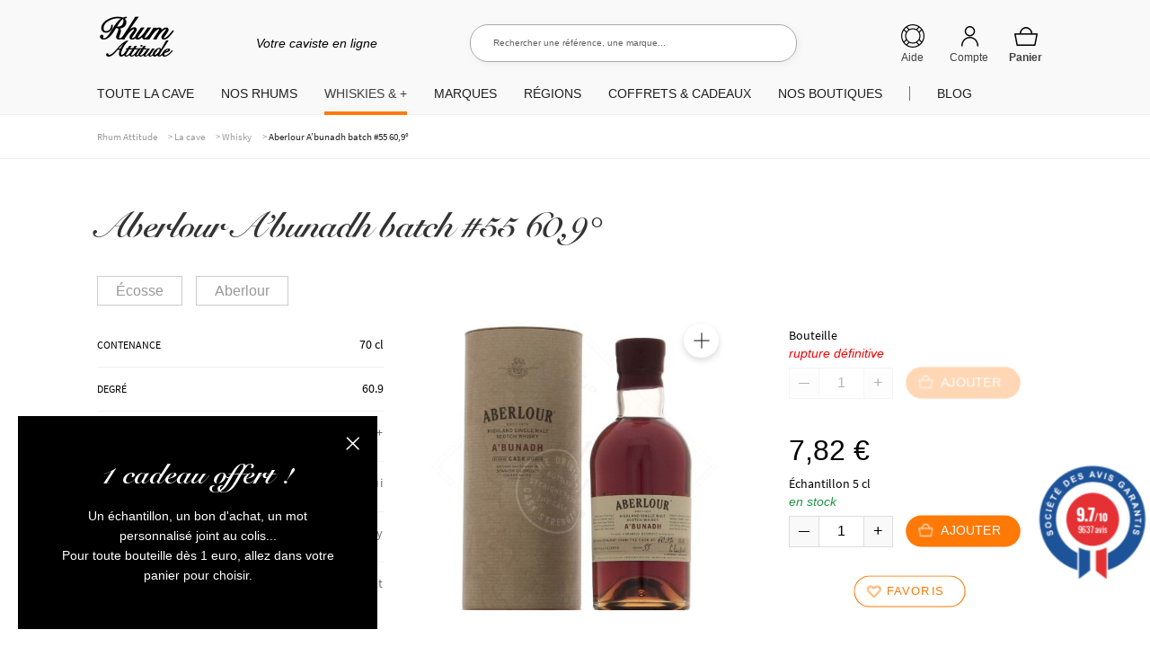

--- FILE ---
content_type: text/html; charset=UTF-8
request_url: https://www.rhumattitude.com/cave/aberlour-abunadh-batch-55-609/
body_size: 124066
content:
<!doctype html>
<html lang="fr-FR">
<head>
<meta charset="UTF-8">
<meta name="viewport" content="width=device-width, initial-scale=1, maximum-scale=1.0, user-scalable=no">
<link rel="profile" href="http://gmpg.org/xfn/11">
<link rel="pingback" href="https://www.rhumattitude.com/xmlrpc.php">
<!-- TrustBox script -->
<!-- End Trustbox script -->
<meta name='robots' content='index, follow, max-image-preview:large, max-snippet:-1, max-video-preview:-1' />
	<style></style>
	
	<title>Aberlour A&#039;bunadh batch #55 60,9° - Rhum Attitude</title>
<link data-rocket-preload as="style" href="https://fonts.googleapis.com/css?family=Open%20Sans%3A600%2C400%2C400i%7COswald%3A700&#038;display=swap" rel="preload">
<link href="https://fonts.googleapis.com/css?family=Open%20Sans%3A600%2C400%2C400i%7COswald%3A700&#038;display=swap" media="print" onload="this.media=&#039;all&#039;" rel="stylesheet">
<noscript><link rel="stylesheet" href="https://fonts.googleapis.com/css?family=Open%20Sans%3A600%2C400%2C400i%7COswald%3A700&#038;display=swap"></noscript>
<link crossorigin data-rocket-preload as="font" href="https://cdn.rhumattitude.com/wp-content/themes/storefront/assets/fonts/fa-solid-900.woff2" rel="preload">
<link crossorigin data-rocket-preload as="font" href="https://cdn.rhumattitude.com/wp-content/plugins/woocommerce/assets/fonts/WooCommerce.woff" rel="preload">
<link crossorigin data-rocket-preload as="font" href="https://cdn.rhumattitude.com/wp-content/themes/storefront-child/assets/fonts/SnellRoundhand.woff" rel="preload">
<link crossorigin data-rocket-preload as="font" href="https://cdn.rhumattitude.com/wp-content/themes/storefront-child/assets/fonts/SnellRoundhand-Bold.woff" rel="preload">
<link crossorigin data-rocket-preload as="font" href="https://cdn.rhumattitude.com/wp-content/themes/storefront-child/assets/fonts/source-sans-pro-v14-latin-regular.woff2" rel="preload">
<link crossorigin data-rocket-preload as="font" href="https://cdn.rhumattitude.com/wp-content/themes/storefront-child/assets/fonts/source-sans-pro-v14-latin-600.woff2" rel="preload">
<style id="wpr-usedcss">img:is([sizes=auto i],[sizes^="auto," i]){contain-intrinsic-size:3000px 1500px}:root{--wp-admin-theme-color:#3858e9;--wp-admin-theme-color--rgb:56,88,233;--wp-admin-theme-color-darker-10:#2145e6;--wp-admin-theme-color-darker-10--rgb:33,69,230;--wp-admin-theme-color-darker-20:#183ad6;--wp-admin-theme-color-darker-20--rgb:24,58,214;--wp-admin-border-width-focus:2px}@media (min-resolution:192dpi){:root{--wp-admin-border-width-focus:1.5px}}[role=region]{position:relative}#shipping_method li label[for*=_chrono]{position:relative}#shipping_method li label[for*=_chrono]:before{content:"";display:inline-block;position:relative;top:6px;vertical-align:baseline;background:url(https://cdn.rhumattitude.com/wp-content/plugins/chronopost/public/img/chronopost-horizontal.png) center center/contain no-repeat;width:99px;height:22px;margin-right:7px}#shipping_method li input[type=radio]:first-child+label+.appointment-link,#shipping_method li input[type=radio]:first-child+label+.pickup-relay-link{display:none}#shipping_method li input[type=radio]:first-child:checked+label+.appointment-link,#shipping_method li input[type=radio]:first-child:checked+label+.pickup-relay-link{display:block}.chronomap-text-loading{color:#666}@keyframes spin{100%{transform:rotate(360deg)}}#container-method-chronorelay{height:100vh;margin-top:0;margin-bottom:0;max-height:768px;padding:10px;display:none}#container-method-chronorelay .marker-wrapper{max-width:430px}#container-method-chronorelay .marker-title{padding:5px 0;font-weight:700}#container-method-chronorelay .hours-section{margin-left:7px;padding-left:7px}#container-method-chronorelay .info-section{width:170px}#container-method-chronorelay .button{border:0;background:#43454b;border-color:#43454b;color:#fff;cursor:pointer;padding:10px;text-decoration:none;font-weight:600;text-shadow:none;display:inline-block;outline:0;-webkit-appearance:none;-webkit-font-smoothing:antialiased;border-radius:0}#container-method-chronorelay .button:hover{background-color:#d5d5d5;border-color:#d5d5d5;color:#333}@media (min-width:480px){#container-method-chronorelay .button{padding:10px 22px}}#container-method-chronorelay button.fancybox-close-small:hover{background-color:transparent}#container-method-chronorelay h3{margin:0 0 10px;padding:0;line-height:24px;font-size:20px;font-weight:700}#container-method-chronorelay .mappostalcode{margin-bottom:25px;padding:8px 0}#container-method-chronorelay .sp-methods-chronorelais{height:200px;overflow:auto;box-shadow:inset 0 -10px 20px #f8f8f8}#container-method-chronorelay .pickup-relays{list-style:none}#container-method-chronorelay .pickup-relays li{line-height:25px;padding:0;margin:0;display:-ms-flexbox;display:flex}#container-method-chronorelay .pickup-relays li:nth-child(odd) label{background-color:#f8f8f8}#container-method-chronorelay .pickup-relays li input[type=radio]:first-child{clip:rect(1px 1px 1px 1px);clip:rect(1px,1px,1px,1px);position:absolute!important}#container-method-chronorelay .pickup-relays li label{position:relative;padding:5px 5px 5px 30px}#container-method-chronorelay .pickup-relays li label:before{content:"";position:absolute;left:5px;top:10px;transition:border-color,ease,.2s;border:2px solid #6d6d6d;width:11px;height:11px;border-radius:50%}#container-method-chronorelay .pickup-relays li input[type=radio]:first-child:checked+label{background:#f0f0f0}#container-method-chronorelay .pickup-relays li input[type=radio]:first-child:checked+label:after{content:"";position:absolute;top:15px;left:10px;background:#6d6d6d;height:5px;width:5px;border-radius:50%;transition:transform .3s cubic-bezier(0,0,.2,1)}#container-method-chronorelay .pickup-relays li input[type=radio]:first-child:hover+label:before{border-color:#000}#container-method-chronorelay .pickup-relays li input[type=radio]:first-child:hover+label:after{background-color:#000}#container-method-chronorelay .pickup-relays li input[type=radio]:first-child:active+label:after{-ms-transform:scale(1.5);transform:scale(1.5);transition:transform .3s cubic-bezier(0,0,.2,1)}#container-method-chronorelay .pickup-relays{margin:0}@media (min-width:768px){#container-method-chronorelay{width:calc(100vw - 80px);max-width:1024px;height:calc(100% - 88px);margin-top:44px;margin-bottom:44px;padding:24px}#container-method-chronorelay .wrapper-methods-chronorelais{display:-ms-flexbox;display:flex;-ms-flex-wrap:wrap;flex-wrap:wrap;height:calc(100% - 200px);position:relative}#container-method-chronorelay .wrapper-methods-chronorelais::before{height:1em;width:1em;display:block;position:absolute;top:50%;left:50%;margin-left:-.5em;margin-top:-.5em;content:"";animation:1s ease-in-out infinite spin;background:url(https://cdn.rhumattitude.com/wp-content/plugins/chronopost/public/img/loader.svg) center center/cover;line-height:1;text-align:center;font-size:2em;color:rgba(0,0,0,.75);z-index:-1;opacity:0;transition:opacity .5s ease-in,z-index 0s linear .5s}#container-method-chronorelay .wrapper-methods-chronorelais .sp-methods-chronorelais.pickup-relay-selected{height:calc(100% - 65px)}#container-method-chronorelay .wrapper-methods-chronorelais:after{content:"";background:rgba(255,255,255,.7);position:absolute;top:0;bottom:0;left:0;right:0;z-index:-1;opacity:0;transition:opacity .5s ease-in}#container-method-chronorelay .wrapper-methods-chronorelais.chronopost-loading:before{z-index:6;opacity:.6;transition:opacity .5s ease-in}#container-method-chronorelay .wrapper-methods-chronorelais.chronopost-loading:after{content:"";opacity:1;z-index:5}#container-method-chronorelay .wrapper-methods-chronorelais .sp-methods-chronorelais{width:30%;margin-right:10px;height:100%;overflow:auto}#container-method-chronorelay .wrapper-methods-chronorelais .sp-methods-chronorelais ul{list-style:none;margin:0;padding:0}}#chronomap,.chronorelaismap{height:100%;width:100%;min-height:300px}.chronorelaismap{margin-top:10px}@media (min-width:768px){.chronorelaismap{margin-top:0;width:calc(70% - 10px)}}#container-method-chronoprecise{display:none}#container-method-chronoprecise fieldset,#container-method-chronoprecise fieldset legend,#container-method-chronoprecise table:not(.has-background) tbody tr:nth-child(2n) td{background-color:#f2f2f2}@media (max-width:739px){#container-method-chronoprecise{height:100vh;margin:0;padding:20px}}#container-method-chronoprecise .rdvCarouselheader{margin:0 auto 10px}#container-method-chronoprecise .rdvCarouselheader .carousel-control{color:#8f9091;font-weight:700}#container-method-chronoprecise .rdvCarouselheader .carousel-control:not(:first-child){margin-left:10px}#container-method-chronoprecise .rdvCarouselheader .carousel-control.inactive{opacity:.5}#container-method-chronoprecise .global-mobile{width:100%;height:100%;max-width:640px;margin:0 auto 20px;position:relative;padding-bottom:70px}@media (min-width:740px){#container-method-chronoprecise .global-mobile{display:none}}#container-method-chronoprecise .global-mobile .header{width:auto}#container-method-chronoprecise .global-mobile h1{font-size:16px;font-weight:400;margin-bottom:10px;text-align:left}#container-method-chronoprecise .global-mobile .left{float:left}#container-method-chronoprecise .global-mobile .right{float:right}#container-method-chronoprecise .global-mobile .scroll{width:100%;overflow-y:hidden;overflow-x:auto}#container-method-chronoprecise .global-mobile .time-list{border-left:1px solid #f3f3f3;border-right:1px solid #f3f3f3;position:relative}#container-method-chronoprecise .global-mobile .time-list ul{padding:0;margin:0}#container-method-chronoprecise .global-mobile .time-list li{display:table;width:100%;border-bottom:1px solid #f3f3f3;font-size:16px}#container-method-chronoprecise .global-mobile .time-list li:last-child{border-bottom:none}#container-method-chronoprecise .global-mobile .time-list li:nth-child(odd){background-color:#fafafa}#container-method-chronoprecise .global-mobile .time-list li label{display:table-row!important;color:inherit!important;background:inherit!important}#container-method-chronoprecise .global-mobile .time-list li.unavailable{background-color:#e6e6e7}#container-method-chronoprecise .global-mobile .time-list li.active{background-color:#797979!important;color:#fff!important}#container-method-chronoprecise .global-mobile input{font-size:18px;padding:4px 30px;border:0;border-radius:4px;cursor:pointer}#container-method-chronoprecise #rdvCarouselContent .slide{display:none}#container-method-chronoprecise #rdvCarouselContent .slide.slide-active{display:block}.leaflet-image-layer,.leaflet-layer,.leaflet-pane,.leaflet-pane>canvas,.leaflet-pane>svg,.leaflet-tile,.leaflet-tile-container,.leaflet-zoom-box{position:absolute;left:0;top:0}.leaflet-container{overflow:hidden}.leaflet-tile{-webkit-user-select:none;-moz-user-select:none;user-select:none;-webkit-user-drag:none}.leaflet-tile::selection{background:0 0}.leaflet-safari .leaflet-tile{image-rendering:-webkit-optimize-contrast}.leaflet-safari .leaflet-tile-container{width:1600px;height:1600px;-webkit-transform-origin:0 0}.leaflet-container .leaflet-tile,.leaflet-container img.leaflet-image-layer{max-width:none!important;max-height:none!important}.leaflet-container.leaflet-touch-zoom{-ms-touch-action:pan-x pan-y;touch-action:pan-x pan-y}.leaflet-container.leaflet-touch-drag{-ms-touch-action:pinch-zoom;touch-action:none;touch-action:pinch-zoom}.leaflet-container.leaflet-touch-drag.leaflet-touch-zoom{-ms-touch-action:none;touch-action:none}.leaflet-container{-webkit-tap-highlight-color:transparent}.leaflet-container a{-webkit-tap-highlight-color:rgba(51,181,229,.4)}.leaflet-tile{filter:inherit;visibility:hidden}.leaflet-tile-loaded{visibility:inherit}.leaflet-zoom-box{width:0;height:0;-moz-box-sizing:border-box;box-sizing:border-box;z-index:800}.leaflet-pane{z-index:400}.leaflet-vml-shape{width:1px;height:1px}.lvml{behavior:url(#default#VML);display:inline-block;position:absolute}.leaflet-control{position:relative;z-index:800;pointer-events:visiblePainted;pointer-events:auto}.leaflet-control{float:left;clear:both}.leaflet-fade-anim .leaflet-tile{will-change:opacity}.leaflet-fade-anim .leaflet-popup{opacity:0;-webkit-transition:opacity .2s linear;-moz-transition:opacity .2s linear;transition:opacity .2s linear}.leaflet-zoom-animated{-webkit-transform-origin:0 0;-ms-transform-origin:0 0;transform-origin:0 0}.leaflet-zoom-anim .leaflet-zoom-animated{will-change:transform}.leaflet-zoom-anim .leaflet-zoom-animated{-webkit-transition:-webkit-transform .25s cubic-bezier(0,0,.25,1);-moz-transition:-moz-transform .25s cubic-bezier(0,0,.25,1);transition:transform .25s cubic-bezier(0,0,.25,1)}.leaflet-pan-anim .leaflet-tile,.leaflet-zoom-anim .leaflet-tile{-webkit-transition:none;-moz-transition:none;transition:none}.leaflet-zoom-anim .leaflet-zoom-hide{visibility:hidden}.leaflet-interactive{cursor:pointer}.leaflet-grab{cursor:-webkit-grab;cursor:-moz-grab;cursor:grab}.leaflet-crosshair,.leaflet-crosshair .leaflet-interactive{cursor:crosshair}.leaflet-control{cursor:auto}.leaflet-dragging .leaflet-grab,.leaflet-dragging .leaflet-grab .leaflet-interactive,.leaflet-dragging .leaflet-marker-draggable{cursor:move;cursor:-webkit-grabbing;cursor:-moz-grabbing;cursor:grabbing}.leaflet-image-layer,.leaflet-pane>svg path,.leaflet-tile-container{pointer-events:none}.leaflet-image-layer.leaflet-interactive,.leaflet-pane>svg path.leaflet-interactive,svg.leaflet-image-layer.leaflet-interactive path{pointer-events:visiblePainted;pointer-events:auto}.leaflet-container{background:#ddd;outline:0}.leaflet-container a{color:#0078a8}.leaflet-container a.leaflet-active{outline:orange solid 2px}.leaflet-zoom-box{border:2px dotted #38f;background:rgba(255,255,255,.5)}.leaflet-container{font:12px/1.5 "Helvetica Neue",Arial,Helvetica,sans-serif}.leaflet-bar{box-shadow:0 1px 5px rgba(0,0,0,.65);border-radius:4px}.leaflet-bar a,.leaflet-bar a:hover{background-color:#fff;border-bottom:1px solid #ccc;width:26px;height:26px;line-height:26px;display:block;text-align:center;text-decoration:none;color:#000}.leaflet-bar a{background-position:50% 50%;background-repeat:no-repeat;display:block}.leaflet-bar a:hover{background-color:#f4f4f4}.leaflet-bar a:first-child{border-top-left-radius:4px;border-top-right-radius:4px}.leaflet-bar a:last-child{border-bottom-left-radius:4px;border-bottom-right-radius:4px;border-bottom:none}.leaflet-bar a.leaflet-disabled{cursor:default;background-color:#f4f4f4;color:#bbb}.leaflet-touch .leaflet-bar a{width:30px;height:30px;line-height:30px}.leaflet-touch .leaflet-bar a:first-child{border-top-left-radius:2px;border-top-right-radius:2px}.leaflet-touch .leaflet-bar a:last-child{border-bottom-left-radius:2px;border-bottom-right-radius:2px}.leaflet-control-layers{box-shadow:0 1px 5px rgba(0,0,0,.4);background:#fff;border-radius:5px}.leaflet-control-layers-expanded{padding:6px 10px 6px 6px;color:#333;background:#fff}.leaflet-control-layers-scrollbar{overflow-y:scroll;overflow-x:hidden;padding-right:5px}.leaflet-control-layers-selector{margin-top:2px;position:relative;top:1px}.leaflet-control-layers label{display:block}.leaflet-default-icon-path{background-image:url(https://cdn.rhumattitude.com/wp-content/plugins/chronopost/public/css/leaflet/images/marker-icon.png)}.leaflet-container .leaflet-control-attribution{background:#fff;background:rgba(255,255,255,.7);margin:0}.leaflet-control-attribution{padding:0 5px;color:#333}.leaflet-control-attribution a{text-decoration:none}.leaflet-control-attribution a:hover{text-decoration:underline}.leaflet-container .leaflet-control-attribution,.leaflet-container .leaflet-control-scale{font-size:11px}.leaflet-touch .leaflet-bar,.leaflet-touch .leaflet-control-attribution,.leaflet-touch .leaflet-control-layers{box-shadow:none}.leaflet-touch .leaflet-bar,.leaflet-touch .leaflet-control-layers{border:2px solid rgba(0,0,0,.2);background-clip:padding-box}.leaflet-popup{position:absolute;text-align:center;margin-bottom:20px}.leaflet-popup-scrolled{overflow:auto;border-bottom:1px solid #ddd;border-top:1px solid #ddd}.leaflet-oldie .leaflet-control-layers,.leaflet-oldie .leaflet-control-zoom{border:1px solid #999}.leaflet-div-icon{background:#fff;border:1px solid #666}.leaflet-tooltip{position:absolute;padding:6px;background-color:#fff;border:1px solid #fff;border-radius:3px;color:#222;white-space:nowrap;-webkit-user-select:none;-moz-user-select:none;-ms-user-select:none;user-select:none;pointer-events:none;box-shadow:0 1px 3px rgba(0,0,0,.4)}.leaflet-tooltip.leaflet-clickable{cursor:pointer;pointer-events:auto}.leaflet-tooltip-bottom:before,.leaflet-tooltip-left:before,.leaflet-tooltip-right:before,.leaflet-tooltip-top:before{position:absolute;pointer-events:none;border:6px solid transparent;background:0 0;content:""}.leaflet-tooltip-bottom{margin-top:6px}.leaflet-tooltip-top{margin-top:-6px}.leaflet-tooltip-bottom:before,.leaflet-tooltip-top:before{left:50%;margin-left:-6px}.leaflet-tooltip-top:before{bottom:0;margin-bottom:-12px;border-top-color:#fff}.leaflet-tooltip-bottom:before{top:0;margin-top:-12px;margin-left:-6px;border-bottom-color:#fff}.leaflet-tooltip-left{margin-left:-6px}.leaflet-tooltip-right{margin-left:6px}.leaflet-tooltip-left:before,.leaflet-tooltip-right:before{top:50%;margin-top:-6px}.leaflet-tooltip-left:before{right:0;margin-right:-12px;border-left-color:#fff}.leaflet-tooltip-right:before{left:0;margin-left:-12px;border-right-color:#fff}body.compensate-for-scrollbar{overflow:hidden}.fancybox-active{height:auto}.fancybox-is-hidden{left:-9999px;margin:0;position:absolute!important;top:-9999px;visibility:hidden}.fancybox-container{-webkit-backface-visibility:hidden;height:100%;left:0;outline:0;position:fixed;-webkit-tap-highlight-color:transparent;top:0;-ms-touch-action:manipulation;touch-action:manipulation;transform:translateZ(0);width:100%;z-index:99992}.fancybox-container *{box-sizing:border-box}.fancybox-bg,.fancybox-inner,.fancybox-outer,.fancybox-stage{bottom:0;left:0;position:absolute;right:0;top:0}.fancybox-outer{-webkit-overflow-scrolling:touch;overflow-y:auto}.fancybox-bg{background:#1e1e1e;opacity:0;transition-duration:inherit;transition-property:opacity;transition-timing-function:cubic-bezier(.47,0,.74,.71)}.fancybox-is-open .fancybox-bg{opacity:.9;transition-timing-function:cubic-bezier(.22,.61,.36,1)}.fancybox-caption,.fancybox-infobar,.fancybox-navigation .fancybox-button,.fancybox-toolbar{direction:ltr;opacity:0;position:absolute;transition:opacity .25s ease,visibility 0s ease .25s;visibility:hidden;z-index:99997}.fancybox-show-caption .fancybox-caption,.fancybox-show-infobar .fancybox-infobar,.fancybox-show-nav .fancybox-navigation .fancybox-button,.fancybox-show-toolbar .fancybox-toolbar{opacity:1;transition:opacity .25s ease 0s,visibility 0s ease 0s;visibility:visible}.fancybox-infobar{color:#ccc;font-size:13px;-webkit-font-smoothing:subpixel-antialiased;height:44px;left:0;line-height:44px;min-width:44px;mix-blend-mode:difference;padding:0 10px;pointer-events:none;top:0;-webkit-touch-callout:none;-webkit-user-select:none;-moz-user-select:none;-ms-user-select:none;user-select:none}.fancybox-toolbar{right:0;top:0}.fancybox-stage{direction:ltr;overflow:visible;transform:translateZ(0);z-index:99994}.fancybox-is-open .fancybox-stage{overflow:hidden}.fancybox-slide{-webkit-backface-visibility:hidden;display:none;height:100%;left:0;outline:0;overflow:auto;-webkit-overflow-scrolling:touch;padding:44px;position:absolute;text-align:center;top:0;transition-property:transform,opacity;white-space:normal;width:100%;z-index:99994}.fancybox-slide:before{content:"";display:inline-block;font-size:0;height:100%;vertical-align:middle;width:0}.fancybox-is-sliding .fancybox-slide,.fancybox-slide--current,.fancybox-slide--next,.fancybox-slide--previous{display:block}.fancybox-slide--image{overflow:hidden;padding:44px 0}.fancybox-slide--image:before{display:none}.fancybox-slide--html{padding:6px}.fancybox-content{background:#fff;display:inline-block;margin:0;max-width:100%;overflow:auto;-webkit-overflow-scrolling:touch;padding:44px;position:relative;text-align:left;vertical-align:middle}.fancybox-slide--image .fancybox-content{animation-timing-function:cubic-bezier(.5,0,.14,1);-webkit-backface-visibility:hidden;background:0 0;background-repeat:no-repeat;background-size:100% 100%;left:0;max-width:none;overflow:visible;padding:0;position:absolute;top:0;transform-origin:top left;transition-property:transform,opacity;-webkit-user-select:none;-moz-user-select:none;-ms-user-select:none;user-select:none;z-index:99995}.fancybox-can-zoomOut .fancybox-content{cursor:zoom-out}.fancybox-can-zoomIn .fancybox-content{cursor:zoom-in}.fancybox-can-pan .fancybox-content,.fancybox-can-swipe .fancybox-content{cursor:grab}.fancybox-is-grabbing .fancybox-content{cursor:grabbing}.fancybox-container [data-selectable=true]{cursor:text}.fancybox-image,.fancybox-spaceball{background:0 0;border:0;height:100%;left:0;margin:0;max-height:none;max-width:none;padding:0;position:absolute;top:0;-webkit-user-select:none;-moz-user-select:none;-ms-user-select:none;user-select:none;width:100%}.fancybox-spaceball{z-index:1}.fancybox-slide--iframe .fancybox-content,.fancybox-slide--map .fancybox-content,.fancybox-slide--pdf .fancybox-content,.fancybox-slide--video .fancybox-content{height:100%;overflow:visible;padding:0;width:100%}.fancybox-slide--video .fancybox-content{background:#000}.fancybox-slide--map .fancybox-content{background:#e5e3df}.fancybox-slide--iframe .fancybox-content{background:#fff}.fancybox-iframe,.fancybox-video{background:0 0;border:0;display:block;height:100%;margin:0;overflow:hidden;padding:0;width:100%}.fancybox-iframe{left:0;position:absolute;top:0}.fancybox-error{background:#fff;cursor:default;max-width:400px;padding:40px;width:100%}.fancybox-error p{color:#444;font-size:16px;line-height:20px;margin:0;padding:0}.fancybox-button{background:rgba(30,30,30,.6);border:0;border-radius:0;box-shadow:none;cursor:pointer;display:inline-block;height:44px;margin:0;padding:10px;position:relative;transition:color .2s;vertical-align:top;visibility:inherit;width:44px}.fancybox-button,.fancybox-button:link,.fancybox-button:visited{color:#ccc}.fancybox-button:hover{color:#fff}.fancybox-button:focus{outline:0}.fancybox-button.fancybox-focus{outline:dotted 1px}.fancybox-button[disabled],.fancybox-button[disabled]:hover{color:#888;cursor:default;outline:0}.fancybox-button div{height:100%}.fancybox-button svg{display:block;height:100%;overflow:visible;position:relative;width:100%}.fancybox-button svg path{fill:currentColor;stroke-width:0}.fancybox-button--fsenter svg:nth-child(2),.fancybox-button--fsexit svg:first-child,.fancybox-button--pause svg:first-child,.fancybox-button--play svg:nth-child(2){display:none}.fancybox-progress{background:#ff5268;height:2px;left:0;position:absolute;right:0;top:0;transform:scaleX(0);transform-origin:0;transition-property:transform;transition-timing-function:linear;z-index:99998}.fancybox-close-small{background:0 0;border:0;border-radius:0;color:#ccc;cursor:pointer;opacity:.8;padding:8px;position:absolute;right:-12px;top:-44px;z-index:401}.fancybox-close-small:hover{color:#fff;opacity:1}.fancybox-slide--html .fancybox-close-small{color:currentColor;padding:10px;right:0;top:0}.fancybox-slide--image.fancybox-is-scaling .fancybox-content{overflow:hidden}.fancybox-is-scaling .fancybox-close-small,.fancybox-is-zoomable.fancybox-can-pan .fancybox-close-small{display:none}.fancybox-navigation .fancybox-button{background-clip:content-box;height:100px;opacity:0;position:absolute;top:calc(50% - 50px);width:70px}.fancybox-navigation .fancybox-button div{padding:7px}.fancybox-navigation .fancybox-button--arrow_left{left:0;left:env(safe-area-inset-left);padding:31px 26px 31px 6px}.fancybox-navigation .fancybox-button--arrow_right{padding:31px 6px 31px 26px;right:0;right:env(safe-area-inset-right)}.fancybox-caption{background:linear-gradient(0deg,rgba(0,0,0,.85) 0,rgba(0,0,0,.3) 50%,rgba(0,0,0,.15) 65%,rgba(0,0,0,.075) 75.5%,rgba(0,0,0,.037) 82.85%,rgba(0,0,0,.019) 88%,transparent);bottom:0;color:#eee;font-size:14px;font-weight:400;left:0;line-height:1.5;padding:75px 44px 25px;pointer-events:none;right:0;text-align:center;z-index:99996}@supports (padding:max(0px)){.fancybox-caption{padding:75px max(44px,env(safe-area-inset-right)) max(25px,env(safe-area-inset-bottom)) max(44px,env(safe-area-inset-left))}}.fancybox-caption--separate{margin-top:-50px}.fancybox-caption__body{max-height:50vh;overflow:auto;pointer-events:all}.fancybox-caption a,.fancybox-caption a:link,.fancybox-caption a:visited{color:#ccc;text-decoration:none}.fancybox-caption a:hover{color:#fff;text-decoration:underline}.fancybox-loading{animation:1s linear infinite a;background:0 0;border:4px solid #888;border-bottom-color:#fff;border-radius:50%;height:50px;left:50%;margin:-25px 0 0 -25px;opacity:.7;padding:0;position:absolute;top:50%;width:50px;z-index:99999}@keyframes a{to{transform:rotate(1turn)}}.fancybox-animated{transition-timing-function:cubic-bezier(0,0,.25,1)}.fancybox-fx-slide.fancybox-slide--previous{opacity:0;transform:translate3d(-100%,0,0)}.fancybox-fx-slide.fancybox-slide--next{opacity:0;transform:translate3d(100%,0,0)}.fancybox-fx-slide.fancybox-slide--current{opacity:1;transform:translateZ(0)}.fancybox-fx-fade.fancybox-slide--next,.fancybox-fx-fade.fancybox-slide--previous{opacity:0;transition-timing-function:cubic-bezier(.19,1,.22,1)}.fancybox-fx-fade.fancybox-slide--current{opacity:1}.fancybox-fx-zoom-in-out.fancybox-slide--previous{opacity:0;transform:scale3d(1.5,1.5,1.5)}.fancybox-fx-zoom-in-out.fancybox-slide--next{opacity:0;transform:scale3d(.5,.5,.5)}.fancybox-fx-zoom-in-out.fancybox-slide--current{opacity:1;transform:scaleX(1)}.fancybox-fx-rotate.fancybox-slide--previous{opacity:0;transform:rotate(-1turn)}.fancybox-fx-rotate.fancybox-slide--next{opacity:0;transform:rotate(1turn)}.fancybox-fx-rotate.fancybox-slide--current{opacity:1;transform:rotate(0)}.fancybox-fx-circular.fancybox-slide--previous{opacity:0;transform:scale3d(0,0,0) translate3d(-100%,0,0)}.fancybox-fx-circular.fancybox-slide--next{opacity:0;transform:scale3d(0,0,0) translate3d(100%,0,0)}.fancybox-fx-circular.fancybox-slide--current{opacity:1;transform:scaleX(1) translateZ(0)}.fancybox-fx-tube.fancybox-slide--previous{transform:translate3d(-100%,0,0) scale(.1) skew(-10deg)}.fancybox-fx-tube.fancybox-slide--next{transform:translate3d(100%,0,0) scale(.1) skew(10deg)}.fancybox-fx-tube.fancybox-slide--current{transform:translateZ(0) scale(1)}@media (max-height:576px){.fancybox-slide{padding-left:6px;padding-right:6px}.fancybox-slide--image{padding:6px 0}.fancybox-close-small{right:-6px}.fancybox-slide--image .fancybox-close-small{background:#4e4e4e;color:#f2f4f6;height:36px;opacity:1;padding:6px;right:0;top:0;width:36px}.fancybox-caption{padding-left:12px;padding-right:12px}@supports (padding:max(0px)){.fancybox-caption{padding-left:max(12px,env(safe-area-inset-left));padding-right:max(12px,env(safe-area-inset-right))}}}.fancybox-share{background:#f4f4f4;border-radius:3px;max-width:90%;padding:30px;text-align:center}.fancybox-share h1{color:#222;font-size:35px;font-weight:700;margin:0 0 20px}.fancybox-share p{margin:0;padding:0}.fancybox-share__button{border:0;border-radius:3px;display:inline-block;font-size:14px;font-weight:700;line-height:40px;margin:0 5px 10px;min-width:130px;padding:0 15px;text-decoration:none;transition:all .2s;-webkit-user-select:none;-moz-user-select:none;-ms-user-select:none;user-select:none;white-space:nowrap}.fancybox-share__button:link,.fancybox-share__button:visited{color:#fff}.fancybox-share__button:hover{text-decoration:none}.fancybox-share__button--fb{background:#3b5998}.fancybox-share__button--fb:hover{background:#344e86}.fancybox-share__button--pt{background:#bd081d}.fancybox-share__button--pt:hover{background:#aa0719}.fancybox-share__button--tw{background:#1da1f2}.fancybox-share__button--tw:hover{background:#0d95e8}.fancybox-share__button svg{height:25px;margin-right:7px;position:relative;top:-1px;vertical-align:middle;width:25px}.fancybox-share__button svg path{fill:#fff}.fancybox-share__input{background:0 0;border:0;border-bottom:1px solid #d7d7d7;border-radius:0;color:#5d5b5b;font-size:14px;margin:10px 0 0;outline:0;padding:10px 15px;width:100%}.fancybox-thumbs{background:#ddd;bottom:0;display:none;margin:0;-webkit-overflow-scrolling:touch;-ms-overflow-style:-ms-autohiding-scrollbar;padding:2px 2px 4px;position:absolute;right:0;-webkit-tap-highlight-color:transparent;top:0;width:212px;z-index:99995}.fancybox-thumbs-x{overflow-x:auto;overflow-y:hidden}.fancybox-show-thumbs .fancybox-thumbs{display:block}.fancybox-show-thumbs .fancybox-inner{right:212px}.fancybox-thumbs__list{font-size:0;height:100%;list-style:none;margin:0;overflow-x:hidden;overflow-y:auto;padding:0;position:absolute;position:relative;white-space:nowrap;width:100%}.fancybox-thumbs-x .fancybox-thumbs__list{overflow:hidden}.fancybox-thumbs-y .fancybox-thumbs__list::-webkit-scrollbar{width:7px}.fancybox-thumbs-y .fancybox-thumbs__list::-webkit-scrollbar-track{background:#fff;border-radius:10px;box-shadow:inset 0 0 6px rgba(0,0,0,.3)}.fancybox-thumbs-y .fancybox-thumbs__list::-webkit-scrollbar-thumb{background:#2a2a2a;border-radius:10px}.fancybox-thumbs__list a{-webkit-backface-visibility:hidden;backface-visibility:hidden;background-color:rgba(0,0,0,.1);background-position:50%;background-repeat:no-repeat;background-size:cover;cursor:pointer;float:left;height:75px;margin:2px;max-height:calc(100% - 8px);max-width:calc(50% - 4px);outline:0;overflow:hidden;padding:0;position:relative;-webkit-tap-highlight-color:transparent;width:100px}.fancybox-thumbs__list a:before{border:6px solid #ff5268;bottom:0;content:"";left:0;opacity:0;position:absolute;right:0;top:0;transition:all .2s cubic-bezier(.25,.46,.45,.94);z-index:99991}.fancybox-thumbs__list a:focus:before{opacity:.5}.fancybox-thumbs__list a.fancybox-thumbs-active:before{opacity:1}@media (max-width:576px){.fancybox-thumbs{width:110px}.fancybox-show-thumbs .fancybox-inner{right:110px}.fancybox-thumbs__list a{max-width:calc(100% - 10px)}}img#fsb_image{min-height:100%;min-width:1024px;width:100%;height:auto;position:fixed;top:0;left:0;z-index:-9999}#wl-wrapper .button{text-decoration:none}#wl-wrapper .wl-clear:after{content:".";display:block;height:0;clear:both;visibility:hidden}#wl-wrapper .wl-clear{display:block}#wl-wrapper .wl-row{margin-bottom:15px;clear:both}#wl-wrapper .move-list-sel{max-width:150px}#wl-wrapper .wl-table td{vertical-align:top;padding:5px 10px}#wl-wrapper .wl-table td:first-child{padding-left:10px!important}#wl-wrapper label{font-weight:700;cursor:pointer;float:none;width:auto;display:block}#wl-wrapper .wl-table+.wl-row{margin-top:-10px}#wl-wrapper.wl-button-wrap{position:relative;clear:both;width:100%;padding:10px 0}#wl-wrapper .wl-add-to{position:relative}#wl-list-pop-wrap{width:100%;height:100%;position:fixed;top:0;left:0;background:0 0;z-index:10001}.wl-list-pop{padding:15px;background:#f5f5f5;-webkit-border-radius:4px 4px 0 0;-moz-border-radius:4px 4px 0 0;border-radius:4px 4px 0 0;-webkit-box-shadow:0 0 20px 0 rgba(0,0,0,.2);box-shadow:0 0 20px 0 rgba(0,0,0,.2);width:auto;max-width:250px;height:auto;border:1px solid #ccc;z-index:10002;position:absolute}.wl-list-pop dl{margin:0 0 1.618em}.wl-modal-body{overflow-y:auto;max-height:400px;padding:15px}.wl-modal-body input.input-text{width:95%}.wl-modal-body textarea{width:95%}.wl-modal-body .form-row{margin-bottom:10px}.woocommerce img.pswp__img,.woocommerce-page img.pswp__img{max-width:none}button.pswp__button{box-shadow:none!important;background-image:url(https://cdn.rhumattitude.com/wp-content/plugins/woocommerce/assets/css/photoswipe/default-skin/default-skin.png)!important}button.pswp__button,button.pswp__button--arrow--left::before,button.pswp__button--arrow--right::before,button.pswp__button:hover{background-color:transparent!important}button.pswp__button--arrow--left,button.pswp__button--arrow--left:hover,button.pswp__button--arrow--right,button.pswp__button--arrow--right:hover{background-image:none!important}button.pswp__button--close:hover{background-position:0 -44px}button.pswp__button--zoom:hover{background-position:-88px 0}.pswp{display:none;position:absolute;width:100%;height:100%;left:0;top:0;overflow:hidden;-ms-touch-action:none;touch-action:none;z-index:1500;-webkit-text-size-adjust:100%;-webkit-backface-visibility:hidden;outline:0}.pswp *{-webkit-box-sizing:border-box;box-sizing:border-box}.pswp img{max-width:none}.admin-bar .pswp{height:calc(100% - 32px);top:32px}@media screen and (max-width:782px){.admin-bar .pswp{height:calc(100% - 46px);top:46px}}.pswp--animate_opacity{opacity:.001;will-change:opacity;-webkit-transition:opacity 333ms cubic-bezier(.4,0,.22,1);transition:opacity 333ms cubic-bezier(.4,0,.22,1)}.pswp--open{display:block}.pswp--zoom-allowed .pswp__img{cursor:-webkit-zoom-in;cursor:-moz-zoom-in;cursor:zoom-in}.pswp--zoomed-in .pswp__img{cursor:-webkit-grab;cursor:-moz-grab;cursor:grab}.pswp--dragging .pswp__img{cursor:-webkit-grabbing;cursor:-moz-grabbing;cursor:grabbing}.pswp__bg{position:absolute;left:0;top:0;width:100%;height:100%;background:#000;opacity:0;-webkit-transform:translateZ(0);transform:translateZ(0);-webkit-backface-visibility:hidden;will-change:opacity}.pswp__scroll-wrap{position:absolute;left:0;top:0;width:100%;height:100%;overflow:hidden}.pswp__container,.pswp__zoom-wrap{-ms-touch-action:none;touch-action:none;position:absolute;left:0;right:0;top:0;bottom:0}.pswp__container,.pswp__img{-webkit-user-select:none;-moz-user-select:none;-ms-user-select:none;user-select:none;-webkit-tap-highlight-color:transparent;-webkit-touch-callout:none}.pswp__zoom-wrap{position:absolute;width:100%;-webkit-transform-origin:left top;-ms-transform-origin:left top;transform-origin:left top;-webkit-transition:-webkit-transform 333ms cubic-bezier(.4,0,.22,1);transition:transform 333ms cubic-bezier(.4,0,.22,1)}.pswp__bg{will-change:opacity;-webkit-transition:opacity 333ms cubic-bezier(.4,0,.22,1);transition:opacity 333ms cubic-bezier(.4,0,.22,1)}.pswp--animated-in .pswp__bg,.pswp--animated-in .pswp__zoom-wrap{-webkit-transition:none;transition:none}.pswp__container,.pswp__zoom-wrap{-webkit-backface-visibility:hidden}.pswp__item{position:absolute;left:0;right:0;top:0;bottom:0;overflow:hidden}.pswp__img{position:absolute;width:auto;height:auto;top:0;left:0}.pswp__img--placeholder{-webkit-backface-visibility:hidden}.pswp__img--placeholder--blank{background:#222}.pswp--ie .pswp__img{width:100%!important;height:auto!important;left:0;top:0}.pswp__error-msg{position:absolute;left:0;top:50%;width:100%;text-align:center;font-size:14px;line-height:16px;margin-top:-8px;color:#ccc}.pswp__error-msg a{color:#ccc;text-decoration:underline}.pswp__button{width:44px;height:44px;position:relative;background:0 0;cursor:pointer;overflow:visible;-webkit-appearance:none;display:block;border:0;padding:0;margin:0;float:left;opacity:.75;-webkit-transition:opacity .2s;transition:opacity .2s;-webkit-box-shadow:none;box-shadow:none}.pswp__button:focus,.pswp__button:hover{opacity:1}.pswp__button:active{outline:0;opacity:.9}.pswp__button::-moz-focus-inner{padding:0;border:0}.pswp__ui--over-close .pswp__button--close{opacity:1}.pswp__button,.pswp__button--arrow--left:before,.pswp__button--arrow--right:before{background:url(https://cdn.rhumattitude.com/wp-content/plugins/woocommerce/assets/css/photoswipe/default-skin/default-skin.png) no-repeat;background-size:264px 88px;width:44px;height:44px}@media (-webkit-min-device-pixel-ratio:1.1),(-webkit-min-device-pixel-ratio:1.09375),(min-resolution:105dpi),(min-resolution:1.1dppx){.pswp--svg .pswp__button,.pswp--svg .pswp__button--arrow--left:before,.pswp--svg .pswp__button--arrow--right:before{background-image:url(https://cdn.rhumattitude.com/wp-content/plugins/woocommerce/assets/css/photoswipe/default-skin/default-skin.svg)}.pswp--svg .pswp__button--arrow--left,.pswp--svg .pswp__button--arrow--right{background:0 0}}.pswp__button--close{background-position:0 -44px}.pswp__button--share{background-position:-44px -44px}.pswp__button--fs{display:none}.pswp--supports-fs .pswp__button--fs{display:block}.pswp--fs .pswp__button--fs{background-position:-44px 0}.pswp__button--zoom{display:none;background-position:-88px 0}.pswp--zoom-allowed .pswp__button--zoom{display:block}.pswp--zoomed-in .pswp__button--zoom{background-position:-132px 0}.pswp--touch .pswp__button--arrow--left,.pswp--touch .pswp__button--arrow--right{visibility:hidden}.pswp__button--arrow--left,.pswp__button--arrow--right{background:0 0;top:50%;margin-top:-50px;width:70px;height:100px;position:absolute}.pswp__button--arrow--left{left:0}.pswp__button--arrow--right{right:0}.pswp__button--arrow--left:before,.pswp__button--arrow--right:before{content:'';top:35px;background-color:rgba(0,0,0,.3);height:30px;width:32px;position:absolute}.pswp__button--arrow--left:before{left:6px;background-position:-138px -44px}.pswp__button--arrow--right:before{right:6px;background-position:-94px -44px}.pswp__counter,.pswp__share-modal{-webkit-user-select:none;-moz-user-select:none;-ms-user-select:none;user-select:none}.pswp__share-modal{display:block;background:rgba(0,0,0,.5);width:100%;height:100%;top:0;left:0;padding:10px;position:absolute;z-index:1600;opacity:0;-webkit-transition:opacity .25s ease-out;transition:opacity .25s ease-out;-webkit-backface-visibility:hidden;will-change:opacity}.pswp__share-modal--hidden{display:none}.pswp__share-tooltip{z-index:1620;position:absolute;background:#fff;top:56px;border-radius:2px;display:block;width:auto;right:44px;-webkit-box-shadow:0 2px 5px rgba(0,0,0,.25);box-shadow:0 2px 5px rgba(0,0,0,.25);-webkit-transform:translateY(6px);-ms-transform:translateY(6px);transform:translateY(6px);-webkit-transition:-webkit-transform .25s;transition:transform .25s;-webkit-backface-visibility:hidden;will-change:transform}.pswp__share-tooltip a{display:block;padding:8px 12px;color:#000;text-decoration:none;font-size:14px;line-height:18px}.pswp__share-tooltip a:hover{text-decoration:none;color:#000}.pswp__share-tooltip a:first-child{border-radius:2px 2px 0 0}.pswp__share-tooltip a:last-child{border-radius:0 0 2px 2px}.pswp__share-modal--fade-in{opacity:1}.pswp__share-modal--fade-in .pswp__share-tooltip{-webkit-transform:translateY(0);-ms-transform:translateY(0);transform:translateY(0)}.pswp--touch .pswp__share-tooltip a{padding:16px 12px}.pswp__counter{position:relative;left:0;top:0;height:44px;font-size:13px;line-height:44px;color:#fff;opacity:.75;padding:0 10px;margin-inline-end:auto}.pswp__caption{position:absolute;left:0;bottom:0;width:100%;min-height:44px}.pswp__caption small{font-size:11px;color:#bbb}.pswp__caption__center{text-align:left;max-width:420px;margin:0 auto;font-size:13px;padding:10px;line-height:20px;color:#ccc}.pswp__caption--empty{display:none}.pswp__caption--fake{visibility:hidden}.pswp__preloader{width:44px;height:44px;position:absolute;top:0;left:50%;margin-left:-22px;opacity:0;-webkit-transition:opacity .25s ease-out;transition:opacity .25s ease-out;will-change:opacity;direction:ltr}.pswp__preloader__icn{width:20px;height:20px;margin:12px}.pswp__preloader--active{opacity:1}.pswp__preloader--active .pswp__preloader__icn{background:url(https://cdn.rhumattitude.com/wp-content/plugins/woocommerce/assets/css/photoswipe/default-skin/preloader.gif) no-repeat}.pswp--css_animation .pswp__preloader--active{opacity:1}.pswp--css_animation .pswp__preloader--active .pswp__preloader__icn{-webkit-animation:.5s linear infinite clockwise;animation:.5s linear infinite clockwise}.pswp--css_animation .pswp__preloader--active .pswp__preloader__donut{-webkit-animation:1s cubic-bezier(.4,0,.22,1) infinite donut-rotate;animation:1s cubic-bezier(.4,0,.22,1) infinite donut-rotate}.pswp--css_animation .pswp__preloader__icn{background:0 0;opacity:.75;width:14px;height:14px;position:absolute;left:15px;top:15px;margin:0}.pswp--css_animation .pswp__preloader__cut{position:relative;width:7px;height:14px;overflow:hidden}.pswp--css_animation .pswp__preloader__donut{-webkit-box-sizing:border-box;box-sizing:border-box;width:14px;height:14px;border:2px solid #fff;border-radius:50%;border-left-color:transparent;border-bottom-color:transparent;position:absolute;top:0;left:0;background:0 0;margin:0}@media screen and (max-width:1024px){img#fsb_image{left:50%;margin-left:-512px}.pswp__preloader{position:relative;left:auto;top:auto;margin:0;float:right}}@-webkit-keyframes clockwise{0%{-webkit-transform:rotate(0);transform:rotate(0)}100%{-webkit-transform:rotate(360deg);transform:rotate(360deg)}}@keyframes clockwise{0%{-webkit-transform:rotate(0);transform:rotate(0)}100%{-webkit-transform:rotate(360deg);transform:rotate(360deg)}}@-webkit-keyframes donut-rotate{0%{-webkit-transform:rotate(0);transform:rotate(0)}50%{-webkit-transform:rotate(-140deg);transform:rotate(-140deg)}100%{-webkit-transform:rotate(0);transform:rotate(0)}}@keyframes donut-rotate{0%{-webkit-transform:rotate(0);transform:rotate(0)}50%{-webkit-transform:rotate(-140deg);transform:rotate(-140deg)}100%{-webkit-transform:rotate(0);transform:rotate(0)}}.pswp__ui{-webkit-font-smoothing:auto;visibility:visible;opacity:1;z-index:1550}.pswp__top-bar{position:absolute;left:0;top:0;height:44px;width:100%;display:flex;justify-content:flex-end}.pswp--has_mouse .pswp__button--arrow--left,.pswp--has_mouse .pswp__button--arrow--right,.pswp__caption,.pswp__top-bar{-webkit-backface-visibility:hidden;will-change:opacity;-webkit-transition:opacity 333ms cubic-bezier(.4,0,.22,1);transition:opacity 333ms cubic-bezier(.4,0,.22,1)}.pswp--has_mouse .pswp__button--arrow--left,.pswp--has_mouse .pswp__button--arrow--right{visibility:visible}.pswp__caption,.pswp__top-bar{background-color:rgba(0,0,0,.5)}.pswp__ui--fit .pswp__caption,.pswp__ui--fit .pswp__top-bar{background-color:rgba(0,0,0,.3)}.pswp__ui--idle .pswp__top-bar{opacity:0}.pswp__ui--idle .pswp__button--arrow--left,.pswp__ui--idle .pswp__button--arrow--right{opacity:0}.pswp__ui--hidden .pswp__button--arrow--left,.pswp__ui--hidden .pswp__button--arrow--right,.pswp__ui--hidden .pswp__caption,.pswp__ui--hidden .pswp__top-bar{opacity:.001}.pswp__ui--one-slide .pswp__button--arrow--left,.pswp__ui--one-slide .pswp__button--arrow--right,.pswp__ui--one-slide .pswp__counter{display:none}.pswp__element--disabled{display:none!important}.pswp--minimal--dark .pswp__top-bar{background:0 0}*{-webkit-font-smoothing:antialiased}#ag-s{clear:both;color:#6d7f8a;margin:0 0 10px!important;padding-top:16px!important}#stars{margin-right:18px}meta{display:none!important}.inner{padding:12px}.steavisgarantisStar{width:111px;max-width:111px;position:relative;margin:0 0 0 -4px;padding:0;height:30px;margin-bottom:4px}.steavisgarantisStar span{width:100%;display:block;height:30px;position:absolute;left:0;top:0;background:url('https://cdn.rhumattitude.com/wp-content/plugins/woo-guaranteed-reviews-company/assets/images/star_off.png') left center;background-size:111px 30px}.steavisgarantisStar svg.note{display:block;height:30px;overflow:hidden;width:111px;max-width:111px;position:relative}.woocommerce-loop-product__link .steavisgarantisStar{margin:0 auto}.categoryStarsMain{zoom:0.61;display:inline}.categoryStarsMain .categoryStars{display:inline-block;width:111px;max-width:111px;position:relative;margin:0 0 4px -4px;padding:0;height:18px}.categoryStars svg.note{display:block;height:30px;overflow:hidden;position:relative}.categoryStarsMain .categoryStarsStr{display:inline-block;font-weight:400;position:relative;top:-7px}.reviewList{padding:4px 0;margin:8px auto 12px;line-height:16px;font-family:'Open Sans',sans-serif;text-align:left}.reviewList li{list-style:none;border-top:1px dashed #c5cee0;padding:10px 0;position:relative}@media screen and (max-width:750px){.agJsWidget{display:none}}:root{--ep-c-white:#fff;--ep-c-medium-white:#eee;--ep-c-white-gray:#ccc;--ep-c-white-red:#ffe8ed;--ep-c-white-yellow:#fdeeca;--ep-c-medium-gray:#626262;--ep-c-light-gray:#999;--ep-c-black:#000;--ep-c-medium-red:#d73c38;--ep-c-dark-red:#b93431;--ep-c-medium-dark-blue:#0073aa;--ep-status-ok:#6aa000;--ep-status-warning:#e3e600;--ep-status-error:red}:root{--ep-default-icon-color:#82878c}.country-selector{z-index:9999;text-align:left;position:relative;display:inline-block;width:auto}.country-selector a{padding:0 10px;outline:0;text-decoration:none;float:none!important;white-space:nowrap;font-weight:400;cursor:pointer;color:#000;-webkit-touch-callout:none;-webkit-user-select:none;-moz-user-select:none;-ms-user-select:none;user-select:none}.country-selector a:focus{outline:0}.country-selector ul{padding:0;z-index:1010;list-style:none;margin:0}.country-selector li{margin:0;padding:0}.country-selector.weglot-custom-switcher-ajax{display:none}.country-selector.weglot-dropdown{background-color:#fff}.country-selector.weglot-dropdown a,.country-selector.weglot-dropdown span{display:block;height:37px;line-height:36px;font-size:13px;padding:0 10px;width:100%;-webkit-box-sizing:border-box;box-sizing:border-box;font-weight:400}.country-selector.weglot-dropdown a:hover,.country-selector.weglot-dropdown span:hover{cursor:pointer}.country-selector.weglot-dropdown .wgcurrent{border:1px solid #e0e0e0;list-style:none;display:block;margin:0}.country-selector.weglot-dropdown .wgcurrent a,.country-selector.weglot-dropdown .wgcurrent span{padding-right:60px}.country-selector.weglot-dropdown .wgcurrent:after{display:inline-block;position:absolute;top:17px;right:8px;width:13px;height:7px;-ms-interpolation-mode:nearest-neighbor;image-rendering:-webkit-optimize-contrast;image-rendering:-o-pixelated;image-rendering:pixelated;background:url("https://cdn.rhumattitude.com/wp-content/plugins/weglot/dist/images/wgarrowdown.png") no-repeat;content:"";-webkit-transition:.2s;-o-transition:.2s;transition:all .2s;-webkit-transform:rotate(-90deg);-ms-transform:rotate(-90deg);transform:rotate(-90deg)}.country-selector.weglot-dropdown ul{position:absolute;min-width:100%;border:1px solid #ebeef0;background:#fff;left:0;top:initial;-webkit-box-sizing:border-box;box-sizing:border-box;display:none;padding:0}.country-selector.weglot-dropdown input:checked~ul{display:block}.country-selector.weglot-dropdown input:checked~.wgcurrent:after{-webkit-transform:rotate(0);-ms-transform:rotate(0);transform:rotate(0)}.country-selector.weglot-dropdown li{width:100%}.country-selector.weglot-dropdown.weglot-invert ul{bottom:38px}.country-selector.weglot-dropdown.weglot-invert input:checked~.wgcurrent:after{-webkit-transform:rotate(-180deg);-ms-transform:rotate(-180deg);transform:rotate(-180deg)}.country-selector.weglot-default{position:fixed;bottom:0;right:40px}.country-selector input{display:none!important}.js .main-navigation .country-selector ul{display:none}.country-selector.weglot-dropdown .wgcurrent a,.country-selector.weglot-dropdown .wgcurrent span{padding-right:20px}@media screen and (max-width:599px){.country-selector.weglot-dropdown{position:fixed;bottom:0;left:0}.country-selector.weglot-dropdown ul{position:static}}@media screen and (min-width:600px){.country-selector.weglot-dropdown{background-color:transparent}.country-selector.weglot-dropdown .wgcurrent{border:none}}#brands_a_z h3:target{text-decoration:underline}ul.brands_index{list-style:none;overflow:hidden;zoom:1}ul.brands_index li{float:left;margin:0 2px 2px 0}ul.brands_index li a,ul.brands_index li span{border:1px solid #ccc;padding:6px;line-height:1em;float:left;text-decoration:none}ul.brands_index li span{border-color:#eee;color:#ddd}ul.brands_index li a:hover{border-width:2px;padding:5px;text-decoration:none}ul.brands_index li a.active{border-width:2px;padding:5px}div#brands_a_z a.top{border:1px solid #ccc;padding:4px;line-height:1em;float:right;text-decoration:none;font-size:.8em}.si{font-family:zocial;font-size:100%;font-style:normal;font-weight:400;margin:0 .5em 0 0;padding:0 .5em 0 0;text-align:center;text-decoration:none;text-transform:none;-moz-font-smoothing:antialiased;-webkit-font-smoothing:antialiased;font-smoothing:antialiased}.si-facebook{background-image:url(https://cdn.rhumattitude.com/wp-content/plugins/woocommerce-social-login/assets/images/facebook.svg)}.button-social-login,a.button-social-login,button.button-social-login,input.button-social-login{position:relative;display:inline-block;vertical-align:middle;line-height:2.5em;height:2.5em;font-size:100%;font-family:inherit;font-weight:700;overflow:hidden;white-space:nowrap;border:1px solid #333;color:#fff;background:#333;padding:0 .7em 0 0;margin:6px 0;border-radius:2px;box-sizing:content-box;cursor:pointer;box-shadow:0 1px 2px rgba(0,0,0,.1);text-decoration:none}.button-social-login .si,a.button-social-login .si,button.button-social-login .si,input.button-social-login .si{display:inline-block;vertical-align:top;text-align:center;font-size:100%;width:2.5em;height:2.5em;padding:0;margin-right:.7em;background-color:#fff;background-repeat:no-repeat;background-position:50%;background-size:1.8em 1.8em;border-top-left-radius:1px;border-bottom-left-radius:1px}.button-social-login:focus,.button-social-login:hover,a.button-social-login:focus,a.button-social-login:hover,button.button-social-login:focus,button.button-social-login:hover,input.button-social-login:focus,input.button-social-login:hover{outline-color:transparent}.button-social-login:focus .si,.button-social-login:hover .si,a.button-social-login:focus .si,a.button-social-login:hover .si,button.button-social-login:focus .si,button.button-social-login:hover .si,input.button-social-login:focus .si,input.button-social-login:hover .si{background-color:hsla(0,0%,100%,.75)}.button-social-login:active,a.button-social-login:active,button.button-social-login:active,input.button-social-login:active{top:1px}.button-social-login:visited,a.button-social-login:visited,button.button-social-login:visited,input.button-social-login:visited{color:#fff}.woocommerce-checkout form.login .wc-social-login{display:none}.ui-draggable-handle{-ms-touch-action:none;touch-action:none}.select2-container{box-sizing:border-box;display:inline-block;margin:0;position:relative;vertical-align:middle}.select2-container .select2-selection--single{box-sizing:border-box;cursor:pointer;display:block;height:28px;margin:0 0 -4px;user-select:none;-webkit-user-select:none}.select2-container .select2-selection--single .select2-selection__rendered{display:block;padding-left:8px;padding-right:20px;overflow:hidden;text-overflow:ellipsis;white-space:nowrap}.select2-container .select2-selection--single .select2-selection__clear{position:relative}.select2-container[dir=rtl] .select2-selection--single .select2-selection__rendered{padding-right:8px;padding-left:20px}.select2-container .select2-selection--multiple{box-sizing:border-box;cursor:pointer;display:block;min-height:32px;user-select:none;-webkit-user-select:none}.select2-container .select2-selection--multiple .select2-selection__rendered{display:inline-block;overflow:hidden;padding-left:8px;text-overflow:ellipsis;white-space:nowrap}.select2-container .select2-search--inline{float:left;padding:0}.select2-container .select2-search--inline .select2-search__field{box-sizing:border-box;border:none;font-size:100%;margin:0;padding:0}.select2-container .select2-search--inline .select2-search__field::-webkit-search-cancel-button{-webkit-appearance:none}.select2-dropdown{background-color:var(--wc-form-color-background,#fff);color:var(--wc-form-color-text,#000);border:1px solid #aaa;border-radius:4px;box-sizing:border-box;display:block;position:absolute;left:-100000px;width:100%;z-index:1051}.select2-results{display:block}.select2-results__options{list-style:none;margin:0;padding:0}.select2-results__option{padding:6px;user-select:none;-webkit-user-select:none}.select2-results__option[aria-selected],.select2-results__option[data-selected]{cursor:pointer}.select2-container--open .select2-dropdown{left:0}.select2-container--open .select2-dropdown--above{border-bottom:none;border-bottom-left-radius:0;border-bottom-right-radius:0}.select2-container--open .select2-dropdown--below{border-top:none;border-top-left-radius:0;border-top-right-radius:0}.select2-search--dropdown{display:block;padding:4px}.select2-search--dropdown .select2-search__field{padding:4px;width:100%;box-sizing:border-box}.select2-search--dropdown .select2-search__field::-webkit-search-cancel-button{-webkit-appearance:none}.select2-search--dropdown.select2-search--hide{display:none}.select2-close-mask{border:0;margin:0;padding:0;display:block;position:fixed;left:0;top:0;min-height:100%;min-width:100%;height:auto;width:auto;opacity:0;z-index:99;background-color:#fff}.select2-hidden-accessible{border:0!important;clip:rect(0 0 0 0)!important;height:1px!important;margin:-1px!important;overflow:hidden!important;padding:0!important;position:absolute!important;width:1px!important}.select2-container--default .select2-selection--single{background-color:#fff;border:1px solid #aaa;border-radius:4px}.select2-container--default .select2-selection--single .select2-selection__rendered{color:#444;line-height:28px}.select2-container--default .select2-selection--single .select2-selection__clear{cursor:pointer;float:right;font-weight:700}.select2-container--default .select2-selection--single .select2-selection__placeholder{color:#999}.select2-container--default .select2-selection--single .select2-selection__arrow{height:26px;position:absolute;top:1px;right:1px;width:20px}.select2-container--default .select2-selection--single .select2-selection__arrow b{border-color:#888 transparent transparent;border-style:solid;border-width:5px 4px 0;height:0;left:50%;margin-left:-4px;margin-top:-2px;position:absolute;top:50%;width:0}.select2-container--default[dir=rtl] .select2-selection--single .select2-selection__clear{float:left}.select2-container--default[dir=rtl] .select2-selection--single .select2-selection__arrow{left:1px;right:auto}.select2-container--default.select2-container--disabled .select2-selection--single{background-color:#eee;cursor:default}.select2-container--default.select2-container--disabled .select2-selection--single .select2-selection__clear{display:none}.select2-container--default.select2-container--open .select2-selection--single .select2-selection__arrow b{border-color:transparent transparent #888;border-width:0 4px 5px}.select2-container--default .select2-selection--multiple{background-color:#fff;border:1px solid #aaa;border-radius:4px;cursor:text}.select2-container--default .select2-selection--multiple .select2-selection__rendered{box-sizing:border-box;list-style:none;margin:0;padding:0 5px;width:100%}.select2-container--default .select2-selection--multiple .select2-selection__rendered li{list-style:none;margin:5px 5px 0 0}.select2-container--default .select2-selection--multiple .select2-selection__rendered li:before{content:"";display:none}.select2-container--default .select2-selection--multiple .select2-selection__placeholder{color:#999;margin-top:5px;float:left}.select2-container--default .select2-selection--multiple .select2-selection__clear{cursor:pointer;float:right;font-weight:700;margin-top:5px;margin-right:10px}.select2-container--default .select2-selection--multiple .select2-selection__choice{background-color:#e4e4e4;border:1px solid #aaa;border-radius:4px;cursor:default;float:left;margin-right:5px;margin-top:5px;padding:0 5px}.select2-container--default .select2-selection--multiple .select2-selection__choice__remove{color:#999;cursor:pointer;display:inline-block;font-weight:700;margin-right:2px}.select2-container--default .select2-selection--multiple .select2-selection__choice__remove:hover{color:#333}.select2-container--default[dir=rtl] .select2-selection--multiple .select2-search--inline,.select2-container--default[dir=rtl] .select2-selection--multiple .select2-selection__choice,.select2-container--default[dir=rtl] .select2-selection--multiple .select2-selection__placeholder{float:right}.select2-container--default[dir=rtl] .select2-selection--multiple .select2-selection__choice{margin-left:5px;margin-right:auto}.select2-container--default[dir=rtl] .select2-selection--multiple .select2-selection__choice__remove{margin-left:2px;margin-right:auto}.select2-container--default.select2-container--focus .select2-selection--multiple{border:1px solid #000;outline:0}.select2-container--default.select2-container--disabled .select2-selection--multiple{background-color:#eee;cursor:default}.select2-container--default.select2-container--disabled .select2-selection__choice__remove{display:none}.select2-container--default.select2-container--open.select2-container--above .select2-selection--multiple,.select2-container--default.select2-container--open.select2-container--above .select2-selection--single{border-top-left-radius:0;border-top-right-radius:0}.select2-container--default.select2-container--open.select2-container--below .select2-selection--multiple,.select2-container--default.select2-container--open.select2-container--below .select2-selection--single{border-bottom-left-radius:0;border-bottom-right-radius:0}.select2-container--default .select2-search--dropdown .select2-search__field{border:1px solid #aaa}.select2-container--default .select2-search--inline .select2-search__field{background:0 0;border:none;outline:0;box-shadow:none;-webkit-appearance:textfield}.select2-container--default .select2-results>.select2-results__options{max-height:200px;overflow-y:auto}.select2-container--default .select2-results__option[role=group]{padding:0}.select2-container--default .select2-results__option[aria-disabled=true]{color:#999}.select2-container--default .select2-results__option[aria-selected=true],.select2-container--default .select2-results__option[data-selected=true]{background-color:#ddd}.select2-container--default .select2-results__option .select2-results__option{padding-left:1em}.select2-container--default .select2-results__option .select2-results__option .select2-results__group{padding-left:0}.select2-container--default .select2-results__option .select2-results__option .select2-results__option{margin-left:-1em;padding-left:2em}.select2-container--default .select2-results__option .select2-results__option .select2-results__option .select2-results__option{margin-left:-2em;padding-left:3em}.select2-container--default .select2-results__option .select2-results__option .select2-results__option .select2-results__option .select2-results__option{margin-left:-3em;padding-left:4em}.select2-container--default .select2-results__option .select2-results__option .select2-results__option .select2-results__option .select2-results__option .select2-results__option{margin-left:-4em;padding-left:5em}.select2-container--default .select2-results__option .select2-results__option .select2-results__option .select2-results__option .select2-results__option .select2-results__option .select2-results__option{margin-left:-5em;padding-left:6em}.select2-container--default .select2-results__option--highlighted[aria-selected],.select2-container--default .select2-results__option--highlighted[data-selected]{background-color:#0073aa;color:#fff}.select2-container--default .select2-results__group{cursor:default;display:block;padding:6px}.select2-container--classic .select2-selection--single{background-color:#f7f7f7;border:1px solid #aaa;border-radius:4px;outline:0;background-image:linear-gradient(to bottom,#fff 50%,#eee 100%);background-repeat:repeat-x}.select2-container--classic .select2-selection--single:focus{border:1px solid #0073aa}.select2-container--classic .select2-selection--single .select2-selection__rendered{color:#444;line-height:28px}.select2-container--classic .select2-selection--single .select2-selection__clear{cursor:pointer;float:right;font-weight:700;margin-right:10px}.select2-container--classic .select2-selection--single .select2-selection__placeholder{color:#999}.select2-container--classic .select2-selection--single .select2-selection__arrow{background-color:#ddd;border:none;border-left:1px solid #aaa;border-top-right-radius:4px;border-bottom-right-radius:4px;height:26px;position:absolute;top:1px;right:1px;width:20px;background-image:linear-gradient(to bottom,#eee 50%,#ccc 100%);background-repeat:repeat-x}.select2-container--classic .select2-selection--single .select2-selection__arrow b{border-color:#888 transparent transparent;border-style:solid;border-width:5px 4px 0;height:0;left:50%;margin-left:-4px;margin-top:-2px;position:absolute;top:50%;width:0}.select2-container--classic[dir=rtl] .select2-selection--single .select2-selection__clear{float:left}.select2-container--classic[dir=rtl] .select2-selection--single .select2-selection__arrow{border:none;border-right:1px solid #aaa;border-radius:0;border-top-left-radius:4px;border-bottom-left-radius:4px;left:1px;right:auto}.select2-container--classic.select2-container--open .select2-selection--single{border:1px solid #0073aa}.select2-container--classic.select2-container--open .select2-selection--single .select2-selection__arrow{background:0 0;border:none}.select2-container--classic.select2-container--open .select2-selection--single .select2-selection__arrow b{border-color:transparent transparent #888;border-width:0 4px 5px}.select2-container--classic.select2-container--open.select2-container--above .select2-selection--single{border-top:none;border-top-left-radius:0;border-top-right-radius:0;background-image:linear-gradient(to bottom,#fff 0,#eee 50%);background-repeat:repeat-x}.select2-container--classic.select2-container--open.select2-container--below .select2-selection--single{border-bottom:none;border-bottom-left-radius:0;border-bottom-right-radius:0;background-image:linear-gradient(to bottom,#eee 50%,#fff 100%);background-repeat:repeat-x}.select2-container--classic .select2-selection--multiple{background-color:#fff;border:1px solid #aaa;border-radius:4px;cursor:text;outline:0}.select2-container--classic .select2-selection--multiple:focus{border:1px solid #0073aa}.select2-container--classic .select2-selection--multiple .select2-selection__rendered{list-style:none;margin:0;padding:0 5px}.select2-container--classic .select2-selection--multiple .select2-selection__clear{display:none}.select2-container--classic .select2-selection--multiple .select2-selection__choice{background-color:#e4e4e4;border:1px solid #aaa;border-radius:4px;cursor:default;float:left;margin-right:5px;margin-top:5px;padding:0 5px}.select2-container--classic .select2-selection--multiple .select2-selection__choice__remove{color:#888;cursor:pointer;display:inline-block;font-weight:700;margin-right:2px}.select2-container--classic .select2-selection--multiple .select2-selection__choice__remove:hover{color:#555}.select2-container--classic[dir=rtl] .select2-selection--multiple .select2-selection__choice{float:right}.select2-container--classic[dir=rtl] .select2-selection--multiple .select2-selection__choice{margin-left:5px;margin-right:auto}.select2-container--classic[dir=rtl] .select2-selection--multiple .select2-selection__choice__remove{margin-left:2px;margin-right:auto}.select2-container--classic.select2-container--open .select2-selection--multiple{border:1px solid #0073aa}.select2-container--classic.select2-container--open.select2-container--above .select2-selection--multiple{border-top:none;border-top-left-radius:0;border-top-right-radius:0}.select2-container--classic.select2-container--open.select2-container--below .select2-selection--multiple{border-bottom:none;border-bottom-left-radius:0;border-bottom-right-radius:0}.select2-container--classic .select2-search--dropdown .select2-search__field{border:1px solid #aaa;outline:0}.select2-container--classic .select2-search--inline .select2-search__field{outline:0;box-shadow:none}.select2-container--classic .select2-dropdown{background-color:#fff;border:1px solid transparent}.select2-container--classic .select2-dropdown--above{border-bottom:none}.select2-container--classic .select2-dropdown--below{border-top:none}.select2-container--classic .select2-results>.select2-results__options{max-height:200px;overflow-y:auto}.select2-container--classic .select2-results__option[role=group]{padding:0}.select2-container--classic .select2-results__option[aria-disabled=true]{color:grey}.select2-container--classic .select2-results__option--highlighted[aria-selected],.select2-container--classic .select2-results__option--highlighted[data-selected]{background-color:#3875d7;color:#fff}.select2-container--classic .select2-results__group{cursor:default;display:block;padding:6px}.select2-container--classic.select2-container--open .select2-dropdown{border-color:#0073aa}html{font-family:sans-serif;-ms-text-size-adjust:100%;-webkit-text-size-adjust:100%}body{margin:0}aside,footer,header,main,menu,nav,section{display:block}audio,canvas,progress,video{display:inline-block;vertical-align:baseline}audio:not([controls]){display:none;height:0}[hidden],template{display:none}a{background-color:rgba(0,0,0,0)}a:active,a:hover{outline:0}b,strong{font-weight:700}h1{font-size:2em;margin:.67em 0}img{border:0}svg:not(:root){overflow:hidden}hr{box-sizing:content-box;height:0}code{font-family:monospace,monospace;font-size:1em}button,input,optgroup,select,textarea{color:inherit;font:inherit;margin:0}button{overflow:visible}button,select{text-transform:none}button,html input[type=button],input[type=reset],input[type=submit]{-webkit-appearance:button;cursor:pointer}button[disabled],html input[disabled]{cursor:default}input{line-height:normal}input[type=checkbox],input[type=radio]{box-sizing:border-box;padding:0}input[type=number]::-webkit-inner-spin-button,input[type=number]::-webkit-outer-spin-button{height:auto}input[type=search]{-webkit-appearance:textfield;box-sizing:content-box}input[type=search]::-webkit-search-cancel-button,input[type=search]::-webkit-search-decoration{-webkit-appearance:none}fieldset{border:1px solid silver;margin:0 2px;padding:.35em .625em .75em}legend{border:0;padding:0}textarea{overflow:auto}optgroup{font-weight:700}table{border-collapse:collapse;border-spacing:0}td,th{padding:0}body{-ms-word-wrap:break-word;word-wrap:break-word}body,button,input,textarea{color:#43454b;font-family:"Source Sans Pro",HelveticaNeue-Light,"Helvetica Neue Light","Helvetica Neue",Helvetica,Arial,"Lucida Grande",sans-serif;line-height:1.618;text-rendering:optimizeLegibility;font-weight:400}select{color:initial;font-family:"Source Sans Pro",HelveticaNeue-Light,"Helvetica Neue Light","Helvetica Neue",Helvetica,Arial,"Lucida Grande",sans-serif;max-width:100%}h1,h2,h3{clear:both;font-weight:300;margin:0 0 .5407911001em;color:#131315}h1 a,h2 a,h3 a{font-weight:300}h1{font-size:2.617924em;line-height:1.214;letter-spacing:-1px}.beta,h2{font-size:2em;line-height:1.214}.beta+h3,h2+h3{border-top:1px solid rgba(0,0,0,.05);padding-top:.5407911001em}h3{font-size:1.618em}.beta{display:block}form+h2,form+h3,form+header h2,p+h2,p+h3,p+header h2,table+h2,table+h3,table+header h2,ul+h2,ul+h3,ul+header h2{margin-top:2.2906835em}hr{background-color:#ccc;border:0;height:1px;margin:0 0 1.41575em}p{margin:0 0 1.41575em}ul{margin:0 0 1.41575em 3em;padding:0}ul{list-style:disc}li>ul{margin-bottom:0;margin-left:1em}b,strong{font-weight:600}em{font-style:italic}address{margin:0 0 1.41575em}code,tt{font-family:Monaco,Consolas,"Andale Mono","DejaVu Sans Mono",monospace;background-color:rgba(0,0,0,.05);padding:.202em .5407911001em}ins{text-decoration:none;font-weight:600;background:rgba(0,0,0,0)}img{height:auto;max-width:100%;display:block;border-radius:3px}a{color:#2c2d33;text-decoration:none}a:focus,button:focus,input:focus,textarea:focus{outline:#7f54b3 solid 2px}*{box-sizing:border-box}body{background-color:#fff;overflow-x:hidden}.site{overflow-x:hidden}.site-content{-webkit-tap-highlight-color:transparent}.site-header{background-color:#2c2d33;padding-top:1.618em;padding-bottom:1.618em;color:#9aa0a7;background-position:center center;position:relative;z-index:999;border-bottom:1px solid transparent}.site-header .widget{margin-bottom:0}.site-branding{float:left;margin-bottom:0;width:calc(100% - 120px)}.site-branding .site-title{font-size:2em;letter-spacing:-1px;margin:0}.site-branding .site-title a{font-weight:700}.site-branding .site-description{font-size:.875em;display:none}.site-branding .logo{margin:0}.site-main{margin-bottom:2.617924em}.site-content{outline:0}.page-template-template-homepage.has-post-thumbnail .type-page.has-post-thumbnail{background-size:cover;background-position:center center;padding-top:6.8535260698em;padding-bottom:6.8535260698em}.page-template-template-homepage.has-post-thumbnail .type-page.has-post-thumbnail .entry-content,.page-template-template-homepage.has-post-thumbnail .type-page.has-post-thumbnail .entry-title{opacity:0;transition:all,ease,.5s}.page-template-template-homepage.has-post-thumbnail .type-page.has-post-thumbnail .entry-content.loaded,.page-template-template-homepage.has-post-thumbnail .type-page.has-post-thumbnail .entry-title.loaded{opacity:1}.screen-reader-text{border:0;clip:rect(1px,1px,1px,1px);clip-path:inset(50%);height:1px;margin:-1px;overflow:hidden;padding:0;position:absolute;width:1px;word-wrap:normal!important}.screen-reader-text:focus{background-color:#f1f1f1;border-radius:3px;box-shadow:0 0 2px 2px rgba(0,0,0,.6);clip:auto!important;display:block;font-weight:700;height:auto;left:0;line-height:normal;padding:1em 1.618em;text-decoration:none;top:0;width:auto;z-index:100000;outline:0}.screen-reader-text.skip-link:focus{clip-path:none}.entry-content::after,.entry-content::before,.site-content::after,.site-content::before,.site-header::after,.site-header::before{content:"";display:table}.entry-content::after,.site-content::after,.site-header::after{clear:both}table{border-spacing:0;width:100%;margin:0 0 1.41575em;border-collapse:separate}table caption{padding:1em 0;font-weight:600}table td,table th{padding:1em 1.41575em;text-align:left;vertical-align:top}table td p:last-child,table th p:last-child{margin-bottom:0}table th{font-weight:600}table thead th{padding:1.41575em;vertical-align:middle}table tbody h2{font-size:1em;letter-spacing:normal;font-weight:400}table tbody h2 a{font-weight:400}#respond{clear:both;padding:1.618em;background-color:rgba(0,0,0,.0125);position:relative}#respond form{margin-bottom:0}form{margin-bottom:1.618em}button,input,select,textarea{font-size:100%;margin:0}.added_to_cart,.button,button,input[type=button],input[type=reset],input[type=submit]{border:0;border-radius:0;background:0 0;background-color:#43454b;border-color:#43454b;color:#fff;cursor:pointer;padding:.6180469716em 1.41575em;text-decoration:none;font-weight:600;text-shadow:none;display:inline-block;-webkit-appearance:none}.added_to_cart::after,.button::after,button::after,input[type=button]::after,input[type=reset]::after,input[type=submit]::after{display:none}.added_to_cart.alt,.added_to_cart.cta,.button.alt,.button.cta,button.alt,button.cta,input[type=button].alt,input[type=button].cta,input[type=reset].alt,input[type=reset].cta,input[type=submit].alt,input[type=submit].cta{background-color:#2c2d33;border-color:#2c2d33}.added_to_cart.alt:hover,.added_to_cart.cta:hover,.button.alt:hover,.button.cta:hover,button.alt:hover,button.cta:hover,input[type=button].alt:hover,input[type=button].cta:hover,input[type=reset].alt:hover,input[type=reset].cta:hover,input[type=submit].alt:hover,input[type=submit].cta:hover{background-color:#2c2d33}.added_to_cart:hover,.button:hover,button:hover,input[type=button]:hover,input[type=reset]:hover,input[type=submit]:hover{color:#fff}.added_to_cart.loading,.button.loading,button.loading,input[type=button].loading,input[type=reset].loading,input[type=submit].loading{opacity:.5}.added_to_cart.disabled,.added_to_cart:disabled,.button.disabled,.button:disabled,button.disabled,button:disabled,input[type=button].disabled,input[type=button]:disabled,input[type=reset].disabled,input[type=reset]:disabled,input[type=submit].disabled,input[type=submit]:disabled{opacity:.5!important;cursor:not-allowed}.added_to_cart.disabled:hover,.added_to_cart:disabled:hover,.button.disabled:hover,.button:disabled:hover,button.disabled:hover,button:disabled:hover,input[type=button].disabled:hover,input[type=button]:disabled:hover,input[type=reset].disabled:hover,input[type=reset]:disabled:hover,input[type=submit].disabled:hover,input[type=submit]:disabled:hover{opacity:.5!important}input[type=checkbox],input[type=radio]{padding:0}input[type=checkbox]+label,input[type=radio]+label{margin:0 0 0 .3819820591em}input[type=search]::-webkit-search-decoration{-webkit-appearance:none}input[type=search]{box-sizing:border-box}input[type=search]::placeholder{color:#616161}button::-moz-focus-inner,input::-moz-focus-inner{border:0;padding:0}.input-text,input[type=email],input[type=number],input[type=password],input[type=search],input[type=text],input[type=url],textarea{padding:.6180469716em;background-color:#f2f2f2;color:#43454b;border:0;-webkit-appearance:none;box-sizing:border-box;font-weight:400;box-shadow:inset 0 1px 1px rgba(0,0,0,.125)}.input-text:focus,input[type=email]:focus,input[type=number]:focus,input[type=password]:focus,input[type=search]:focus,input[type=text]:focus,input[type=url]:focus,textarea:focus{background-color:#ededed}textarea{overflow:auto;padding-left:.875em;vertical-align:top;width:100%}label{font-weight:400}label.inline input{width:auto}fieldset{padding:1.618em;padding-top:1em;border:0;margin:0;margin-bottom:1.618em;margin-top:1.618em}fieldset legend{font-weight:600;padding:.6180469716em 1em;margin-left:-1em}[placeholder]:focus::-webkit-input-placeholder{-webkit-transition:opacity .5s .5s;transition:opacity .5s .5s ease;opacity:0}embed,iframe,object,video{max-width:100%}.secondary-navigation{display:none}button.menu-toggle{cursor:pointer;text-align:left;float:right;position:relative;border:2px solid transparent;box-shadow:none;border-radius:2px;background-image:none;padding:.6180469716em .875em .6180469716em 2.617924em;font-size:.875em;max-width:120px}button.menu-toggle:hover{background-image:none}button.menu-toggle span::before{transition:all,ease,.2s}button.menu-toggle span::before,button.menu-toggle::after,button.menu-toggle::before{content:"";display:block;height:2px;width:14px;position:absolute;top:50%;left:1em;margin-top:-1px;transition:all,ease,.2s;border-radius:3px}button.menu-toggle::before{transform:translateY(-4px)}button.menu-toggle::after{transform:translateY(4px)}.toggled button.menu-toggle::after,.toggled button.menu-toggle::before{transform:rotate(45deg)}.toggled button.menu-toggle::after{transform:rotate(-45deg)}.toggled button.menu-toggle span::before{opacity:0}.main-navigation::after,.main-navigation::before{content:"";display:table}.main-navigation::after{clear:both}.main-navigation div.menu{display:none}.main-navigation div.menu:last-child{display:block}.main-navigation .menu{clear:both}.handheld-navigation,.main-navigation div.menu>ul:not(.nav-menu),.nav-menu{overflow:hidden;max-height:0;transition:all,ease,.8s}.handheld-navigation{clear:both}.handheld-navigation ul{margin:0}.handheld-navigation ul.menu li{position:relative}.handheld-navigation ul.menu li button::after{transition:all,ease,.9s}.handheld-navigation ul.menu li button.toggled-on::after{transform:rotate(180deg)}.handheld-navigation ul.menu .sub-menu{visibility:hidden;opacity:0;max-height:0;transition:all,ease,.9s}.handheld-navigation ul.menu .sub-menu.toggled-on{visibility:visible;max-height:9999px;opacity:1}.handheld-navigation .dropdown-toggle{background:rgba(0,0,0,0);position:absolute;top:0;right:0;display:block}.main-navigation.toggled .handheld-navigation,.main-navigation.toggled .menu>ul:not(.nav-menu),.main-navigation.toggled ul[aria-expanded=true]{max-height:9999px}.main-navigation ul{margin-left:0;list-style:none;margin-bottom:0}.main-navigation ul ul{display:block;margin-left:1.41575em}.main-navigation ul li a{padding:.875em 0;display:block}.main-navigation ul li a:hover{color:#e6e6e6}.site-main nav.navigation{clear:both;padding:2.617924em 0}.site-main nav.navigation::after,.site-main nav.navigation::before{content:"";display:table}.site-main nav.navigation::after{clear:both}.widget{margin:0 0 3.706325903em}.widget select{max-width:100%}.widget ul{margin-left:0;list-style:none}.widget ul ul{margin-left:1.618em}@media(min-width:768px){.site-header{padding-top:2.617924em;padding-bottom:0}.site-header .site-branding{display:block;width:100%;float:left;margin-left:0;margin-right:0;clear:both}.site-header .site-branding img{height:auto;max-width:230px;max-height:none}.woocommerce-active .site-header .site-branding{width:73.9130434783%;float:left;margin-right:4.347826087%}.woocommerce-active .site-header .site-search{width:21.7391304348%;float:right;margin-right:0;clear:none}.woocommerce-active .site-header .main-navigation{width:73.9130434783%;float:left;margin-right:4.347826087%;clear:both}.woocommerce-active .site-header .site-header-cart{width:21.7391304348%;float:right;margin-right:0;margin-bottom:0}.storefront-secondary-navigation .site-header .site-branding{width:39.1304347826%;float:left;margin-right:4.347826087%}.storefront-secondary-navigation .site-header .secondary-navigation{width:56.5217391304%;float:right;margin-right:0}.storefront-secondary-navigation.woocommerce-active .site-header .site-branding{width:21.7391304348%;float:left;margin-right:4.347826087%}.storefront-secondary-navigation.woocommerce-active .site-header .secondary-navigation{width:47.8260869565%;float:left;margin-right:4.347826087%}.site-branding .site-description{margin-bottom:0;display:block}.site-branding,.site-header-cart,.site-search{margin-bottom:1.41575em}.col-full{max-width:66.4989378333em;margin-left:auto;margin-right:auto;padding:0 2.617924em;box-sizing:content-box}.col-full::after,.col-full::before{content:"";display:table}.col-full::after{clear:both}.col-full:after{content:" ";display:block;clear:both}.site-content::after,.site-content::before{content:"";display:table}.site-content::after{clear:both}.content-area{width:73.9130434783%;float:left;margin-right:4.347826087%}.right-sidebar .content-area{width:73.9130434783%;float:left;margin-right:4.347826087%}.storefront-full-width-content .content-area{width:100%;float:left;margin-left:0;margin-right:0}.content-area{margin-bottom:2.617924em}#respond{padding:2.617924em}.handheld-navigation,.main-navigation.toggled .handheld-navigation,.main-navigation.toggled div.menu,.menu-toggle{display:none}.main-navigation,.secondary-navigation{clear:both;display:block;width:100%}.main-navigation ul,.secondary-navigation ul{list-style:none;margin:0;padding-left:0;display:block}.main-navigation ul li,.secondary-navigation ul li{position:relative;display:inline-block;text-align:left}.main-navigation ul li a,.secondary-navigation ul li a{display:block}.main-navigation ul li a::before,.secondary-navigation ul li a::before{display:none}.main-navigation ul li.focus>ul,.main-navigation ul li:hover>ul,.secondary-navigation ul li.focus>ul,.secondary-navigation ul li:hover>ul{left:0;display:block}.main-navigation ul li.focus>ul li>ul,.main-navigation ul li:hover>ul li>ul,.secondary-navigation ul li.focus>ul li>ul,.secondary-navigation ul li:hover>ul li>ul{left:-9999px}.main-navigation ul li.focus>ul li>ul.sub-menu--is-touch-device,.main-navigation ul li:hover>ul li>ul.sub-menu--is-touch-device,.secondary-navigation ul li.focus>ul li>ul.sub-menu--is-touch-device,.secondary-navigation ul li:hover>ul li>ul.sub-menu--is-touch-device{display:none;left:0}.main-navigation ul li.focus>ul li.focus>ul,.main-navigation ul li.focus>ul li:hover>ul,.main-navigation ul li:hover>ul li.focus>ul,.main-navigation ul li:hover>ul li:hover>ul,.secondary-navigation ul li.focus>ul li.focus>ul,.secondary-navigation ul li.focus>ul li:hover>ul,.secondary-navigation ul li:hover>ul li.focus>ul,.secondary-navigation ul li:hover>ul li:hover>ul{left:100%;top:0;display:block}.main-navigation ul ul,.secondary-navigation ul ul{float:left;position:absolute;top:100%;z-index:99999;left:-9999px}.main-navigation ul ul.sub-menu--is-touch-device,.secondary-navigation ul ul.sub-menu--is-touch-device{display:none;left:0}.main-navigation ul ul li,.secondary-navigation ul ul li{display:block}.main-navigation ul ul li a,.secondary-navigation ul ul li a{width:200px}.storefront-primary-navigation{clear:both}.storefront-primary-navigation::after,.storefront-primary-navigation::before{content:"";display:table}.storefront-primary-navigation::after{clear:both}.main-navigation div.menu{display:block}.main-navigation ul.menu,.main-navigation ul.nav-menu{max-height:none;overflow:visible;margin-left:-1em;transition:none}.main-navigation ul.menu>li>a,.main-navigation ul.nav-menu>li>a{padding:1.618em 1em}.main-navigation ul.menu>li.menu-item-has-children:hover::after,.main-navigation ul.menu>li.page_item_has_children:hover::after,.main-navigation ul.nav-menu>li.menu-item-has-children:hover::after,.main-navigation ul.nav-menu>li.page_item_has_children:hover::after{display:block}.main-navigation ul.menu ul,.main-navigation ul.nav-menu ul{margin-left:0}.main-navigation ul.menu ul li a,.main-navigation ul.nav-menu ul li a{padding:.875em 1.41575em;font-weight:400;font-size:.875em}.main-navigation ul.menu ul li:last-child,.main-navigation ul.nav-menu ul li:last-child{border-bottom:0}.main-navigation ul.menu ul ul,.main-navigation ul.nav-menu ul ul{margin-left:0;box-shadow:none}.main-navigation ul.menu ul a:hover,.main-navigation ul.menu ul li.focus,.main-navigation ul.menu ul li:hover>a,.main-navigation ul.nav-menu ul a:hover,.main-navigation ul.nav-menu ul li.focus,.main-navigation ul.nav-menu ul li:hover>a{background-color:rgba(0,0,0,.025)}.main-navigation a{padding:0 1em 2.2906835em}.secondary-navigation{margin:0 0 1.618em;width:auto;clear:none;line-height:1}.secondary-navigation .menu{font-size:.875em;width:auto;float:right}.secondary-navigation .menu>li:hover>a{text-decoration:none}.secondary-navigation .menu ul a{padding:.326em .875em;background:rgba(0,0,0,.05)}.secondary-navigation .menu ul li:first-child a{padding-top:1em}.secondary-navigation .menu ul li:last-child a{padding-bottom:1em}.secondary-navigation .menu ul ul{margin-top:-.6180469716em}.secondary-navigation .menu a{padding:1em .875em;color:#737781;font-weight:400}.secondary-navigation .menu a:hover{text-decoration:none}}@media(max-width:66.4989378333em){.col-full{margin-left:2.617924em;margin-right:2.617924em;padding:0}}@media(max-width:568px){.col-full{margin-left:1.41575em;margin-right:1.41575em;padding:0}}.handheld-navigation .dropdown-toggle,.main-navigation ul li a,.site-branding h1 a,.site-title a,button.menu-toggle,button.menu-toggle:hover,ul.menu li a{color:#333}button.menu-toggle,button.menu-toggle:hover{border-color:#333}.main-navigation ul li a:hover,.main-navigation ul li:hover>a,.site-title a:hover{color:#747474}table:not( .has-background ) th{background-color:#f8f8f8}table:not( .has-background ) tbody td{background-color:#fdfdfd}fieldset,fieldset legend,table:not( .has-background ) tbody tr:nth-child(2n) td{background-color:#fbfbfb}.main-navigation ul.menu>li.menu-item-has-children:after,.secondary-navigation ul ul,.secondary-navigation ul.menu ul,.site-header,.storefront-handheld-footer-bar,.storefront-handheld-footer-bar ul li.search .site-search,.storefront-handheld-footer-bar ul li>a,button.menu-toggle,button.menu-toggle:hover{background-color:#fff}.site-header,.storefront-handheld-footer-bar,p.site-description{color:#404040}button.menu-toggle span:before,button.menu-toggle:after,button.menu-toggle:before{background-color:#333}h1,h2,h3{color:#333}.widget h1{border-bottom-color:#333}.secondary-navigation a,body{color:#6d6d6d}a{color:#7f54b3}.button.alt:focus,a:focus,button:focus,input:focus,input[type=button]:focus,input[type=email]:focus,input[type=password]:focus,input[type=reset]:focus,input[type=search]:focus,input[type=submit]:focus,input[type=url]:focus,textarea:focus{outline-color:#7f54b3}.button,.widget a.button,button,input[type=button],input[type=reset],input[type=submit]{background-color:#eee;border-color:#eee;color:#333}.button:hover,.widget a.button:hover,button:hover,input[type=button]:hover,input[type=reset]:hover,input[type=submit]:hover{background-color:#d5d5d5;border-color:#d5d5d5;color:#333}.button.alt,button.alt,input[type=button].alt,input[type=reset].alt,input[type=submit].alt{background-color:#333;border-color:#333;color:#fff}.button.alt:hover,button.alt:hover,input[type=button].alt:hover,input[type=reset].alt:hover,input[type=submit].alt:hover{background-color:#1a1a1a;border-color:#1a1a1a;color:#fff}.page-template-template-homepage.has-post-thumbnail .type-page.has-post-thumbnail .entry-title{color:#000}.page-template-template-homepage.has-post-thumbnail .type-page.has-post-thumbnail .entry-content{color:#000}@media screen and (min-width:768px){.secondary-navigation ul.menu a:hover{color:#595959}.secondary-navigation ul.menu a{color:#404040}.main-navigation ul.menu ul.sub-menu{background-color:#f0f0f0}.site-header{border-bottom-color:#f0f0f0}}@keyframes fa-spin{0%{transform:rotate(0)}100%{transform:rotate(360deg)}}.sr-only{border:0;clip:rect(0,0,0,0);height:1px;margin:-1px;overflow:hidden;padding:0;position:absolute;width:1px}@font-face{font-family:"Font Awesome 5 Free";font-style:normal;font-weight:900;font-display:swap;src:url("https://cdn.rhumattitude.com/wp-content/themes/storefront/assets/fonts/fa-solid-900.eot");src:url("https://cdn.rhumattitude.com/wp-content/themes/storefront/assets/fonts/fa-solid-900.eot?#iefix") format("embedded-opentype"),url("https://cdn.rhumattitude.com/wp-content/themes/storefront/assets/fonts/fa-solid-900.woff2") format("woff2"),url("https://cdn.rhumattitude.com/wp-content/themes/storefront/assets/fonts/fa-solid-900.woff") format("woff"),url("https://cdn.rhumattitude.com/wp-content/themes/storefront/assets/fonts/fa-solid-900.ttf") format("truetype"),url("https://cdn.rhumattitude.com/wp-content/themes/storefront/assets/fonts/fa-solid-900.svg#fontawesome") format("svg")}.added_to_cart.loading,.button.loading,button.loading,input[type=button].loading,input[type=reset].loading,input[type=submit].loading{position:relative}.added_to_cart.loading::after,.button.loading::after,button.loading::after,input[type=button].loading::after,input[type=reset].loading::after,input[type=submit].loading::after{-webkit-font-smoothing:antialiased;-moz-osx-font-smoothing:grayscale;display:inline-block;font-style:normal;font-variant:normal;font-weight:400;line-height:1;font-family:"Font Awesome 5 Free";font-weight:900;line-height:inherit;vertical-align:baseline;content:"";animation:.75s linear infinite fa-spin;height:20px;width:20px;line-height:20px;font-size:20px;position:absolute;top:50%;left:50%;margin-left:-10px;margin-top:-10px;display:block}.handheld-navigation ul.menu li button::after{-webkit-font-smoothing:antialiased;-moz-osx-font-smoothing:grayscale;display:inline-block;font-style:normal;font-variant:normal;font-weight:400;line-height:1;font-family:"Font Awesome 5 Free";font-weight:900;line-height:inherit;vertical-align:baseline;content:""}.storefront-handheld-footer-bar ul li>a::before{-webkit-font-smoothing:antialiased;-moz-osx-font-smoothing:grayscale;display:inline-block;font-style:normal;font-variant:normal;font-weight:400;line-height:1;font-family:"Font Awesome 5 Free";font-weight:900;line-height:inherit;vertical-align:baseline;position:absolute;top:0;left:0;right:0;bottom:0;text-align:center;line-height:2.618046972;font-size:1.618em;text-indent:0;display:block;cursor:pointer}.storefront-handheld-footer-bar ul li.search>a::before{content:""}.storefront-handheld-footer-bar ul li.my-account>a::before{content:""}.storefront-handheld-footer-bar ul li.cart>a::before{content:""}.single-product div.product .woocommerce-product-gallery .woocommerce-product-gallery__trigger{text-indent:-999px;overflow:hidden}.single-product div.product .woocommerce-product-gallery .woocommerce-product-gallery__trigger::before{-webkit-font-smoothing:antialiased;-moz-osx-font-smoothing:grayscale;display:inline-block;font-style:normal;font-variant:normal;font-weight:400;line-height:1;font-family:"Font Awesome 5 Free";font-weight:900;line-height:inherit;vertical-align:baseline;content:"";display:block;line-height:2;text-indent:0}.single-product div.product .woocommerce-product-gallery .woocommerce-product-gallery__trigger img{display:none!important}.stock::before{-webkit-font-smoothing:antialiased;-moz-osx-font-smoothing:grayscale;display:inline-block;font-style:normal;font-variant:normal;font-weight:400;line-height:1;font-family:"Font Awesome 5 Free";font-weight:900;line-height:inherit;vertical-align:baseline;margin-right:.5407911001em}.stock.in-stock::before{content:""}.stock.out-of-stock::before{content:""}a.remove{display:block;width:1.618em;height:1.618em;line-height:1.618;font-weight:400;text-indent:-9999px;overflow:hidden;position:relative}a.remove::before{-webkit-font-smoothing:antialiased;-moz-osx-font-smoothing:grayscale;display:inline-block;font-style:normal;font-variant:normal;font-weight:400;line-height:1;font-family:"Font Awesome 5 Free";font-weight:900;line-height:inherit;vertical-align:baseline;content:"";position:absolute;top:0;left:0;right:0;bottom:0;color:#737781;line-height:1.618;text-indent:0;text-align:center}.blockUI::before{-webkit-font-smoothing:antialiased;-moz-osx-font-smoothing:grayscale;display:inline-block;font-style:normal;font-variant:normal;font-weight:400;line-height:1;font-family:"Font Awesome 5 Free";font-weight:900;line-height:inherit;vertical-align:baseline;content:"";animation:.75s linear infinite fa-spin;height:30px;width:30px;line-height:30px;font-size:30px;position:absolute;top:50%;left:50%;margin-left:-15px;margin-top:-15px}.woocommerce-tabs ul.tabs li::after{-webkit-font-smoothing:antialiased;-moz-osx-font-smoothing:grayscale;display:inline-block;font-style:normal;font-variant:normal;font-weight:400;line-height:1;font-family:"Font Awesome 5 Free";font-weight:900;line-height:inherit;vertical-align:baseline;content:"";display:block;position:absolute;top:50%;right:-1em;transform:translateY(-50%);opacity:0;transition:all,ease,.3s}.woocommerce-tabs ul.tabs li.active::after{opacity:1;right:0}.wc-forward::after{-webkit-font-smoothing:antialiased;-moz-osx-font-smoothing:grayscale;display:inline-block;font-style:normal;font-variant:normal;font-weight:400;line-height:1;font-family:"Font Awesome 5 Free";font-weight:900;line-height:inherit;vertical-align:baseline;content:"";margin-left:.5407911001em}@media(min-width:768px){.main-navigation ul.menu>li.menu-item-has-children>a::after,.main-navigation ul.menu>li.page_item_has_children>a::after,.main-navigation ul.nav-menu>li.menu-item-has-children>a::after,.main-navigation ul.nav-menu>li.page_item_has_children>a::after{-webkit-font-smoothing:antialiased;-moz-osx-font-smoothing:grayscale;display:inline-block;font-style:normal;font-variant:normal;font-weight:400;line-height:1;font-family:"Font Awesome 5 Free";font-weight:900;line-height:inherit;vertical-align:baseline;content:"";margin-left:1em}.main-navigation ul.menu ul li.menu-item-has-children>a::after,.main-navigation ul.menu ul li.page_item_has_children>a::after,.main-navigation ul.nav-menu ul li.menu-item-has-children>a::after,.main-navigation ul.nav-menu ul li.page_item_has_children>a::after{-webkit-font-smoothing:antialiased;-moz-osx-font-smoothing:grayscale;display:inline-block;font-style:normal;font-variant:normal;font-weight:400;line-height:1;font-family:"Font Awesome 5 Free";font-weight:900;line-height:inherit;vertical-align:baseline;content:"";float:right;line-height:1.618}.site-header-cart .cart-contents::after{-webkit-font-smoothing:antialiased;-moz-osx-font-smoothing:grayscale;display:inline-block;font-style:normal;font-variant:normal;font-weight:400;line-height:1;font-family:"Font Awesome 5 Free";font-weight:900;line-height:inherit;vertical-align:baseline;content:"";height:1em;float:right;line-height:1.618}.woocommerce-tabs ul.tabs li::after{content:""}}.intl-tel-input{position:relative;display:inline-block}.intl-tel-input *{box-sizing:border-box;-moz-box-sizing:border-box}.intl-tel-input .hide{display:none}.intl-tel-input input,.intl-tel-input input[type=text]{position:relative;z-index:0;margin-top:0!important;margin-bottom:0!important;padding-right:36px;margin-right:0}.intl-tel-input .flag-container{position:absolute;top:0;bottom:0;right:0;padding:1px}.intl-tel-input .selected-flag{z-index:1;position:relative;width:36px;height:100%;padding:0 0 0 8px}.intl-tel-input .selected-flag .iti-flag{position:absolute;top:0;bottom:0;margin:auto}.intl-tel-input .selected-flag .iti-arrow{position:absolute;top:50%;margin-top:-2px;right:6px;width:0;height:0;border-left:3px solid transparent;border-right:3px solid transparent;border-top:4px solid #555}.intl-tel-input .selected-flag .iti-arrow.up{border-top:none;border-bottom:4px solid #555}.intl-tel-input .country-list{position:absolute;z-index:2;list-style:none;text-align:left;padding:0;margin:0 0 0 -1px;box-shadow:1px 1px 4px rgba(0,0,0,.2);background-color:#fff;border:1px solid #ccc;white-space:nowrap;max-height:200px;overflow-y:scroll;-webkit-overflow-scrolling:touch}.intl-tel-input .country-list.dropup{bottom:100%;margin-bottom:-1px}.intl-tel-input .country-list .flag-box{display:inline-block;width:20px}@media (max-width:500px){.intl-tel-input .country-list{white-space:normal}}.intl-tel-input .country-list .divider{padding-bottom:5px;margin-bottom:5px;border-bottom:1px solid #ccc}.intl-tel-input .country-list .country{padding:5px 10px}.intl-tel-input .country-list .country .dial-code{color:#999}.intl-tel-input .country-list .country.highlight{background-color:rgba(0,0,0,.05)}.intl-tel-input .country-list .country-name,.intl-tel-input .country-list .dial-code,.intl-tel-input .country-list .flag-box{vertical-align:middle}.intl-tel-input .country-list .country-name,.intl-tel-input .country-list .flag-box{margin-right:6px}.intl-tel-input.allow-dropdown input,.intl-tel-input.allow-dropdown input[type=text],.intl-tel-input.separate-dial-code input,.intl-tel-input.separate-dial-code input[type=text]{padding-right:6px;padding-left:52px;margin-left:0}.intl-tel-input.allow-dropdown .flag-container,.intl-tel-input.separate-dial-code .flag-container{right:auto;left:0}.intl-tel-input.allow-dropdown .selected-flag,.intl-tel-input.separate-dial-code .selected-flag{width:46px}.intl-tel-input.allow-dropdown .flag-container:hover{cursor:pointer}.intl-tel-input.allow-dropdown .flag-container:hover .selected-flag{background-color:rgba(0,0,0,.05)}.intl-tel-input.allow-dropdown input[disabled]+.flag-container:hover{cursor:default}.intl-tel-input.allow-dropdown input[disabled]+.flag-container:hover .selected-flag{background-color:transparent}.intl-tel-input.separate-dial-code .selected-flag{background-color:rgba(0,0,0,.05);display:table}.intl-tel-input.separate-dial-code .selected-dial-code{display:table-cell;vertical-align:middle;padding-left:28px}.intl-tel-input.iti-container{position:absolute;top:-1000px;left:-1000px;z-index:1060;padding:1px}.intl-tel-input.iti-container:hover{cursor:pointer}.iti-mobile .intl-tel-input.iti-container{top:30px;bottom:30px;left:30px;right:30px;position:fixed}.iti-mobile .intl-tel-input .country-list{max-height:100%;width:100%}.iti-mobile .intl-tel-input .country-list .country{padding:10px;line-height:1.5em}.iti-flag{width:20px}.iti-flag.be{width:18px}.iti-flag.ch{width:15px}.iti-flag.mc{width:19px}.iti-flag.ne{width:18px}.iti-flag.np{width:13px}.iti-flag.va{width:15px}.iti-flag.ad{height:14px;background-position:-22px 0}.iti-flag.ae{height:10px;background-position:-44px 0}.iti-flag.af{height:14px;background-position:-66px 0}.iti-flag.ag{height:14px;background-position:-88px 0}.iti-flag.ai{height:10px;background-position:-110px 0}.iti-flag.al{height:15px;background-position:-132px 0}.iti-flag.am{height:10px;background-position:-154px 0}.iti-flag.ao{height:14px;background-position:-176px 0}.iti-flag.ar{height:13px;background-position:-220px 0}.iti-flag.as{height:10px;background-position:-242px 0}.iti-flag.at{height:14px;background-position:-264px 0}.iti-flag.au{height:10px;background-position:-286px 0}.iti-flag.aw{height:14px;background-position:-308px 0}.iti-flag.ax{height:13px;background-position:-330px 0}.iti-flag.az{height:10px;background-position:-352px 0}.iti-flag.ba{height:10px;background-position:-374px 0}.iti-flag.bb{height:14px;background-position:-396px 0}.iti-flag.bd{height:12px;background-position:-418px 0}.iti-flag.be{height:15px;background-position:-440px 0}.iti-flag.bf{height:14px;background-position:-460px 0}.iti-flag.bg{height:12px;background-position:-482px 0}.iti-flag.bh{height:12px;background-position:-504px 0}.iti-flag.bi{height:12px;background-position:-526px 0}.iti-flag.bj{height:14px;background-position:-548px 0}.iti-flag.bl{height:14px;background-position:-570px 0}.iti-flag.bm{height:10px;background-position:-592px 0}.iti-flag.bn{height:10px;background-position:-614px 0}.iti-flag.bo{height:14px;background-position:-636px 0}.iti-flag.bq{height:14px;background-position:-658px 0}.iti-flag.br{height:14px;background-position:-680px 0}.iti-flag.bs{height:10px;background-position:-702px 0}.iti-flag.bt{height:14px;background-position:-724px 0}.iti-flag.bw{height:14px;background-position:-768px 0}.iti-flag.by{height:10px;background-position:-790px 0}.iti-flag.bz{height:14px;background-position:-812px 0}.iti-flag.ca{height:10px;background-position:-834px 0}.iti-flag.cc{height:10px;background-position:-856px 0}.iti-flag.cd{height:15px;background-position:-878px 0}.iti-flag.cf{height:14px;background-position:-900px 0}.iti-flag.cg{height:14px;background-position:-922px 0}.iti-flag.ch{height:15px;background-position:-944px 0}.iti-flag.ci{height:14px;background-position:-961px 0}.iti-flag.ck{height:10px;background-position:-983px 0}.iti-flag.cl{height:14px;background-position:-1005px 0}.iti-flag.cm{height:14px;background-position:-1027px 0}.iti-flag.cn{height:14px;background-position:-1049px 0}.iti-flag.co{height:14px;background-position:-1071px 0}.iti-flag.cr{height:12px;background-position:-1115px 0}.iti-flag.cu{height:10px;background-position:-1137px 0}.iti-flag.cv{height:12px;background-position:-1159px 0}.iti-flag.cw{height:14px;background-position:-1181px 0}.iti-flag.cx{height:10px;background-position:-1203px 0}.iti-flag.cy{height:14px;background-position:-1225px 0}.iti-flag.cz{height:14px;background-position:-1247px 0}.iti-flag.de{height:12px;background-position:-1269px 0}.iti-flag.dj{height:14px;background-position:-1313px 0}.iti-flag.dk{height:15px;background-position:-1335px 0}.iti-flag.dm{height:10px;background-position:-1357px 0}.iti-flag.do{height:14px;background-position:-1379px 0}.iti-flag.dz{height:14px;background-position:-1401px 0}.iti-flag.ec{height:14px;background-position:-1445px 0}.iti-flag.ee{height:13px;background-position:-1467px 0}.iti-flag.eg{height:14px;background-position:-1489px 0}.iti-flag.eh{height:10px;background-position:-1511px 0}.iti-flag.er{height:10px;background-position:-1533px 0}.iti-flag.es{height:14px;background-position:-1555px 0}.iti-flag.et{height:10px;background-position:-1577px 0}.iti-flag.fi{height:12px;background-position:-1621px 0}.iti-flag.fj{height:10px;background-position:-1643px 0}.iti-flag.fk{height:10px;background-position:-1665px 0}.iti-flag.fm{height:11px;background-position:-1687px 0}.iti-flag.fo{height:15px;background-position:-1709px 0}.iti-flag.fr{height:14px;background-position:-1731px 0}.iti-flag.ga{height:15px;background-position:-1753px 0}.iti-flag.gb{height:10px;background-position:-1775px 0}.iti-flag.gd{height:12px;background-position:-1797px 0}.iti-flag.ge{height:14px;background-position:-1819px 0}.iti-flag.gf{height:14px;background-position:-1841px 0}.iti-flag.gg{height:14px;background-position:-1863px 0}.iti-flag.gh{height:14px;background-position:-1885px 0}.iti-flag.gi{height:10px;background-position:-1907px 0}.iti-flag.gl{height:14px;background-position:-1929px 0}.iti-flag.gm{height:14px;background-position:-1951px 0}.iti-flag.gn{height:14px;background-position:-1973px 0}.iti-flag.gp{height:14px;background-position:-1995px 0}.iti-flag.gq{height:14px;background-position:-2017px 0}.iti-flag.gr{height:14px;background-position:-2039px 0}.iti-flag.gt{height:13px;background-position:-2083px 0}.iti-flag.gu{height:11px;background-position:-2105px 0}.iti-flag.gw{height:10px;background-position:-2127px 0}.iti-flag.gy{height:12px;background-position:-2149px 0}.iti-flag.hk{height:14px;background-position:-2171px 0}.iti-flag.hn{height:10px;background-position:-2215px 0}.iti-flag.hr{height:10px;background-position:-2237px 0}.iti-flag.ht{height:12px;background-position:-2259px 0}.iti-flag.hu{height:10px;background-position:-2281px 0}.iti-flag.id{height:14px;background-position:-2325px 0}.iti-flag.ie{height:10px;background-position:-2347px 0}.iti-flag.il{height:15px;background-position:-2369px 0}.iti-flag.im{height:10px;background-position:-2391px 0}.iti-flag.in{height:14px;background-position:-2413px 0}.iti-flag.io{height:10px;background-position:-2435px 0}.iti-flag.iq{height:14px;background-position:-2457px 0}.iti-flag.ir{height:12px;background-position:-2479px 0}.iti-flag.is{height:15px;background-position:-2501px 0}.iti-flag.it{height:14px;background-position:-2523px 0}.iti-flag.je{height:12px;background-position:-2545px 0}.iti-flag.jm{height:10px;background-position:-2567px 0}.iti-flag.jo{height:10px;background-position:-2589px 0}.iti-flag.jp{height:14px;background-position:-2611px 0}.iti-flag.ke{height:14px;background-position:-2633px 0}.iti-flag.kg{height:12px;background-position:-2655px 0}.iti-flag.kh{height:13px;background-position:-2677px 0}.iti-flag.ki{height:10px;background-position:-2699px 0}.iti-flag.km{height:12px;background-position:-2721px 0}.iti-flag.kn{height:14px;background-position:-2743px 0}.iti-flag.kp{height:10px;background-position:-2765px 0}.iti-flag.kr{height:14px;background-position:-2787px 0}.iti-flag.kw{height:10px;background-position:-2809px 0}.iti-flag.ky{height:10px;background-position:-2831px 0}.iti-flag.kz{height:10px;background-position:-2853px 0}.iti-flag.la{height:14px;background-position:-2875px 0}.iti-flag.lb{height:14px;background-position:-2897px 0}.iti-flag.lc{height:10px;background-position:-2919px 0}.iti-flag.li{height:12px;background-position:-2941px 0}.iti-flag.lk{height:10px;background-position:-2963px 0}.iti-flag.lr{height:11px;background-position:-2985px 0}.iti-flag.ls{height:14px;background-position:-3007px 0}.iti-flag.lt{height:12px;background-position:-3029px 0}.iti-flag.lu{height:12px;background-position:-3051px 0}.iti-flag.lv{height:10px;background-position:-3073px 0}.iti-flag.ly{height:10px;background-position:-3095px 0}.iti-flag.ma{height:14px;background-position:-3117px 0}.iti-flag.mc{height:15px;background-position:-3139px 0}.iti-flag.md{height:10px;background-position:-3160px 0}.iti-flag.me{height:10px;background-position:-3182px 0}.iti-flag.mf{height:14px;background-position:-3204px 0}.iti-flag.mg{height:14px;background-position:-3226px 0}.iti-flag.mh{height:11px;background-position:-3248px 0}.iti-flag.mk{height:10px;background-position:-3270px 0}.iti-flag.ml{height:14px;background-position:-3292px 0}.iti-flag.mm{height:14px;background-position:-3314px 0}.iti-flag.mn{height:10px;background-position:-3336px 0}.iti-flag.mo{height:14px;background-position:-3358px 0}.iti-flag.mp{height:10px;background-position:-3380px 0}.iti-flag.mq{height:14px;background-position:-3402px 0}.iti-flag.mr{height:14px;background-position:-3424px 0}.iti-flag.ms{height:10px;background-position:-3446px 0}.iti-flag.mt{height:14px;background-position:-3468px 0}.iti-flag.mu{height:14px;background-position:-3490px 0}.iti-flag.mv{height:14px;background-position:-3512px 0}.iti-flag.mw{height:14px;background-position:-3534px 0}.iti-flag.mx{height:12px;background-position:-3556px 0}.iti-flag.my{height:10px;background-position:-3578px 0}.iti-flag.mz{height:14px;background-position:-3600px 0}.iti-flag.na{height:14px;background-position:-3622px 0}.iti-flag.nc{height:10px;background-position:-3644px 0}.iti-flag.ne{height:15px;background-position:-3666px 0}.iti-flag.nf{height:10px;background-position:-3686px 0}.iti-flag.ng{height:10px;background-position:-3708px 0}.iti-flag.ni{height:12px;background-position:-3730px 0}.iti-flag.nl{height:14px;background-position:-3752px 0}.iti-flag.no{height:15px;background-position:-3774px 0}.iti-flag.np{height:15px;background-position:-3796px 0}.iti-flag.nr{height:10px;background-position:-3811px 0}.iti-flag.nu{height:10px;background-position:-3833px 0}.iti-flag.nz{height:10px;background-position:-3855px 0}.iti-flag.om{height:10px;background-position:-3877px 0}.iti-flag.pa{height:14px;background-position:-3899px 0}.iti-flag.pe{height:14px;background-position:-3921px 0}.iti-flag.pf{height:14px;background-position:-3943px 0}.iti-flag.pg{height:15px;background-position:-3965px 0}.iti-flag.ph{height:10px;background-position:-3987px 0}.iti-flag.pk{height:14px;background-position:-4009px 0}.iti-flag.pl{height:13px;background-position:-4031px 0}.iti-flag.pm{height:14px;background-position:-4053px 0}.iti-flag.pr{height:14px;background-position:-4097px 0}.iti-flag.ps{height:10px;background-position:-4119px 0}.iti-flag.pt{height:14px;background-position:-4141px 0}.iti-flag.pw{height:13px;background-position:-4163px 0}.iti-flag.py{height:11px;background-position:-4185px 0}.iti-flag.qa{height:8px;background-position:-4207px 0}.iti-flag.re{height:14px;background-position:-4229px 0}.iti-flag.ro{height:14px;background-position:-4251px 0}.iti-flag.rs{height:14px;background-position:-4273px 0}.iti-flag.ru{height:14px;background-position:-4295px 0}.iti-flag.rw{height:14px;background-position:-4317px 0}.iti-flag.sa{height:14px;background-position:-4339px 0}.iti-flag.sb{height:10px;background-position:-4361px 0}.iti-flag.sc{height:10px;background-position:-4383px 0}.iti-flag.sd{height:10px;background-position:-4405px 0}.iti-flag.se{height:13px;background-position:-4427px 0}.iti-flag.sg{height:14px;background-position:-4449px 0}.iti-flag.sh{height:10px;background-position:-4471px 0}.iti-flag.si{height:10px;background-position:-4493px 0}.iti-flag.sj{height:15px;background-position:-4515px 0}.iti-flag.sk{height:14px;background-position:-4537px 0}.iti-flag.sl{height:14px;background-position:-4559px 0}.iti-flag.sm{height:15px;background-position:-4581px 0}.iti-flag.sn{height:14px;background-position:-4603px 0}.iti-flag.so{height:14px;background-position:-4625px 0}.iti-flag.sr{height:14px;background-position:-4647px 0}.iti-flag.ss{height:10px;background-position:-4669px 0}.iti-flag.st{height:10px;background-position:-4691px 0}.iti-flag.sv{height:12px;background-position:-4713px 0}.iti-flag.sx{height:14px;background-position:-4735px 0}.iti-flag.sy{height:14px;background-position:-4757px 0}.iti-flag.sz{height:14px;background-position:-4779px 0}.iti-flag.tc{height:10px;background-position:-4823px 0}.iti-flag.td{height:14px;background-position:-4845px 0}.iti-flag.tg{height:13px;background-position:-4889px 0}.iti-flag.th{height:14px;background-position:-4911px 0}.iti-flag.tj{height:10px;background-position:-4933px 0}.iti-flag.tk{height:10px;background-position:-4955px 0}.iti-flag.tl{height:10px;background-position:-4977px 0}.iti-flag.tm{height:14px;background-position:-4999px 0}.iti-flag.tn{height:14px;background-position:-5021px 0}.iti-flag.to{height:10px;background-position:-5043px 0}.iti-flag.tr{height:14px;background-position:-5065px 0}.iti-flag.tt{height:12px;background-position:-5087px 0}.iti-flag.tv{height:10px;background-position:-5109px 0}.iti-flag.tw{height:14px;background-position:-5131px 0}.iti-flag.tz{height:14px;background-position:-5153px 0}.iti-flag.ua{height:14px;background-position:-5175px 0}.iti-flag.ug{height:14px;background-position:-5197px 0}.iti-flag.un{height:14px;background-position:-5241px 0}.iti-flag.us{height:11px;background-position:-5263px 0}.iti-flag.uy{height:14px;background-position:-5285px 0}.iti-flag.uz{height:10px;background-position:-5307px 0}.iti-flag.va{height:15px;background-position:-5329px 0}.iti-flag.vc{height:14px;background-position:-5346px 0}.iti-flag.ve{height:14px;background-position:-5368px 0}.iti-flag.vg{height:10px;background-position:-5390px 0}.iti-flag.vi{height:14px;background-position:-5412px 0}.iti-flag.vn{height:14px;background-position:-5434px 0}.iti-flag.vu{height:12px;background-position:-5456px 0}.iti-flag.wf{height:14px;background-position:-5478px 0}.iti-flag.ws{height:10px;background-position:-5500px 0}.iti-flag.xk{height:15px;background-position:-5522px 0}.iti-flag.ye{height:14px;background-position:-5544px 0}.iti-flag.yt{height:14px;background-position:-5566px 0}.iti-flag.za{height:14px;background-position:-5588px 0}.iti-flag.zm{height:14px;background-position:-5610px 0}.iti-flag.zw{height:10px;background-position:-5632px 0}.iti-flag{width:20px;height:15px;box-shadow:0 0 1px 0 #888;background-image:url(https://cdn.rhumattitude.com/wp-content/plugins/woo-phone-validator/assets/vendor/img/flags.png);background-repeat:no-repeat;background-color:#dbdbdb;background-position:20px 0}@media (-webkit-min-device-pixel-ratio:2),(min-resolution:192dpi){.iti-flag{background-size:5652px 15px}.iti-flag{background-image:url(https://cdn.rhumattitude.com/wp-content/plugins/woo-phone-validator/assets/vendor/img/flags@2x.png)}}.iti-flag.np{background-color:transparent}.wc-pv-intl{overflow:visible!important}.wc-pv-intl .intl-tel-input{width:100%!important}.wc-pv-intl .intl-tel-input input{padding-left:55px!important}.wc-pv-intl.wc-pv-separate-dial-code .selected-flag{width:83px!important}.wc-pv-intl.wc-pv-separate-dial-code .intl-tel-input input{padding-left:88px!important}.wcwl_nojs{display:none!important}.wcwl_notice,.wcwl_toggle+.wcwl_elements{display:none}.wcwl_frontend_wrap{margin-top:10px}.wcwl_frontend_wrap .wcwl_intro,.wcwl_notice.woocommerce-message{margin-bottom:10px;position:relative}.wcwl_elements .wcwl_control button{margin:10px 0}.wcwl_frontend_wrap .wcwl_control button{margin:5px auto 0}.wcwl_frontend_wrap .wcwl_email_elements{margin-top:5px}.wcwl_elements .wcwl_error_highlight{border:2px solid red}.wcwl_notice p{margin:0}.wcwl_notice_dismiss{position:absolute;top:0;right:0;border:none;-webkit-border-radius:50%;-moz-border-radius:50%;border-radius:50%;padding:5px;background:0 0}.wcwl_notice_dismiss:hover{background:0 0}.wcwl_notice_dismiss:before{content:"\f153";font:400 16px/20px dashicons;color:#fff}.waitlist-user-waitlist-wrapper .spinner,.wcwl_elements .spinner,.wcwl_frontend_wrap .spinner{background:url(https://cdn.rhumattitude.com/wp-content/plugins/woocommerce-waitlist/includes/img/spinner.gif) no-repeat;background-size:contain;display:none;width:28px;height:56px;margin:10px auto}.wcwl_frontend_wrap .spinner{margin:0 auto}.wcwl_event_checkbox{text-align:right}.price ins{font-weight:400}.woocommerce-active .site-branding{float:left}.site-header-cart{list-style-type:none;margin-left:0;padding:0;margin-bottom:0}.site-header-cart .cart-contents{display:none}.site-header-cart .widget_shopping_cart{display:none}.site-header-cart .widget_shopping_cart .woocommerce-mini-cart__empty-message{margin:1.41575em}.site-header-cart .widget_shopping_cart .product_list_widget img{margin-left:1em}.site-search{font-size:.875em;clear:both;display:none}.storefront-handheld-footer-bar{position:fixed;bottom:0;left:0;right:0;border-top:1px solid rgba(255,255,255,.2);box-shadow:0 0 6px rgba(0,0,0,.7);z-index:9999}.storefront-handheld-footer-bar::after,.storefront-handheld-footer-bar::before{content:"";display:table}.storefront-handheld-footer-bar::after{clear:both}.storefront-handheld-footer-bar ul{margin:0}.storefront-handheld-footer-bar ul li{display:inline-block;float:left;text-align:center}.storefront-handheld-footer-bar ul li:last-child>a{border-right:0}.storefront-handheld-footer-bar ul li>a{height:4.235801032em;display:block;position:relative;text-indent:-9999px;z-index:999;border-right:1px solid rgba(255,255,255,.2);overflow:hidden}.storefront-handheld-footer-bar ul li>a:focus{z-index:1000}.storefront-handheld-footer-bar ul li.search .site-search{position:absolute;bottom:-2em;left:0;right:0;transition:all,ease,.2s;padding:1em;z-index:1;display:block}.storefront-handheld-footer-bar ul li.search.active .site-search{bottom:100%}.storefront-handheld-footer-bar ul li.search .site-search,.storefront-handheld-footer-bar ul li.search .widget,.storefront-handheld-footer-bar ul li.search form{margin-bottom:0}.storefront-handheld-footer-bar ul li.cart .count{text-indent:0;display:block;width:2em;height:2em;line-height:2;box-sizing:content-box;font-size:.75em;position:absolute;top:.875em;left:50%;border-radius:100%;border:1px solid}.storefront-handheld-footer-bar ul.columns-1 li{width:100%;display:block;float:none}.storefront-handheld-footer-bar ul.columns-2 li{width:50%}.storefront-handheld-footer-bar ul.columns-3 li{width:33.33333%}.storefront-handheld-footer-bar ul.columns-4 li{width:25%}.storefront-handheld-footer-bar ul.columns-5 li{width:20%}@media screen and (max-height:320px){.sf-input-focused .storefront-handheld-footer-bar,.sf-input-focused .woocommerce-store-notice{display:none}}ul.products::after,ul.products::before{content:"";display:table}ul.products::after{clear:both}ul.products{margin-left:0;margin-bottom:0;clear:both}ul.products li.product{list-style:none;margin-left:0;margin-bottom:4.235801032em;text-align:center;position:relative}ul.products li.product .woocommerce-LoopProduct-link{display:block}ul.products li.product .price{display:block;color:#43454b;font-weight:400;margin-bottom:1rem}ul.products li.product .price ins{margin-left:.6180469716em;background-color:rgba(0,0,0,0)}ul.products li.product .woocommerce-loop-product__title{font-weight:400;margin-bottom:.5407911001em}ul.products li.product .woocommerce-loop-product__title{font-size:1rem}ul.products li.product img{display:block;margin:0 auto 1.618em}ul.products li.product .button{margin-bottom:.236em}.price del{opacity:.5;font-weight:400}.price del+ins{margin-left:.327em}.single-product .pswp__button{background-color:rgba(0,0,0,0)}.single-product div.product{position:relative;overflow:hidden}.single-product div.product::after,.single-product div.product::before{content:"";display:table}.single-product div.product::after{clear:both}.single-product div.product .images,.single-product div.product .summary,.single-product div.product .woocommerce-product-gallery{margin-bottom:2.617924em;margin-top:0}.single-product div.product .woocommerce-product-gallery{position:relative}.single-product div.product .woocommerce-product-gallery .zoomImg{background-color:#fff}.single-product div.product .woocommerce-product-gallery .woocommerce-product-gallery__trigger{position:absolute;top:.875em;right:.875em;display:block;height:2em;width:2em;border-radius:3px;z-index:99;text-align:center}.single-product div.product .woocommerce-product-gallery img{margin:0}.single-product div.product .woocommerce-product-gallery .flex-viewport{margin-bottom:1.618em}.single-product div.product .images .thumbnails a.zoom{display:block;width:22.05%;margin-right:3.8%;float:left;margin-bottom:1em}.single-product div.product .images .thumbnails a.zoom.last{margin-right:0}.single-product div.product .images .thumbnails a.zoom.first{clear:both}.single-product div.product form.cart{margin-bottom:1.618em;padding:1em 0}.single-product div.product form.cart::after,.single-product div.product form.cart::before{content:"";display:table}.single-product div.product form.cart::after{clear:both}.single-product div.product form.cart .quantity{float:left;margin-right:.875em}.single-product div.product p.price{font-size:1.41575em;margin:1.41575em 0}.single-product div.product table.variations{table-layout:fixed;margin:0}.single-product div.product table.variations td,.single-product div.product table.variations th{display:list-item;padding:0;list-style:none;background-color:rgba(0,0,0,0)}.single-product div.product table.variations .value{margin-bottom:1em}.single-product div.product table.variations select{max-width:70%;vertical-align:middle}.single-product div.product .variations_button{padding-top:1em}.single-product div.product .variations_button::after,.single-product div.product .variations_button::before{content:"";display:table}.single-product div.product .variations_button::after{clear:both}.stock:empty::before{display:none}.stock.in-stock{color:#0f834d}.stock.out-of-stock{color:#e2401c}#reviews{outline:0}.product_list_widget{list-style:none;margin-left:0}.product_list_widget li{padding:1em 0;border-bottom:1px solid rgba(0,0,0,.05)}.product_list_widget li::after,.product_list_widget li::before{content:"";display:table}.product_list_widget li::after{clear:both}.product_list_widget li img{max-width:2.617924em;float:right}.product_list_widget li>a{display:block}.product_list_widget a:hover{color:#2c2d33}.widget ul.products li.product a{text-decoration:none}.widget_shopping_cart .product_list_widget{margin-bottom:0}.widget_shopping_cart .product_list_widget li{padding-left:2em;position:relative}.widget_shopping_cart .product_list_widget li a.remove{position:absolute;top:1em;left:0;opacity:1}.widget_shopping_cart p.buttons,.widget_shopping_cart p.total{padding:1em 0;margin:0;text-align:center}.widget_shopping_cart p.total{border-bottom:1px solid rgba(0,0,0,.05)}.widget_shopping_cart .buttons a{display:block;margin-bottom:.6180469716em}.widget_shopping_cart .buttons a:last-child{margin-bottom:0}.widget_shopping_cart .buttons a img{margin-left:auto;margin-right:auto}.site-header .widget_shopping_cart li,.site-header .widget_shopping_cart p.buttons,.site-header .widget_shopping_cart p.total{padding-left:1.41575em;padding-right:1.41575em}.widget.woocommerce li .count{font-size:1em;float:right}table.cart{margin-bottom:3.706325903em}table.cart td,table.cart th{padding:.875em .875em 0}ul#shipping_method{list-style:none;margin-left:0}ul#shipping_method li{margin-bottom:.2360828548em}ul#shipping_method li:last-child{margin-bottom:0}ul#shipping_method input{margin-right:.3342343017em}.woocommerce-checkout ul#shipping_method{margin-bottom:0}form.checkout{position:static!important}form.checkout::after,form.checkout::before{content:"";display:table}form.checkout::after{clear:both}form.checkout>.blockUI{position:fixed!important}#payment::after,#payment::before{content:"";display:table}#payment::after{clear:both}label.inline{display:inline!important;margin-left:1em}.form-row label{display:block}.form-row input,.form-row select,.form-row textarea{width:100%}.form-row input[type=checkbox],.form-row input[type=radio]{width:auto}.form-row .button{width:auto}.form-row.woocommerce-validated input.input-text{box-shadow:inset 2px 0 0 #0f834d}.form-row.woocommerce-invalid input.input-text{box-shadow:inset 2px 0 0 #e2401c}.form-row.woocommerce-invalid .select2-selection{border-color:#e2401c;border-width:2px}.password-input{display:block;position:relative}.show-password-input{position:absolute;right:0;top:0;padding:.618em;line-height:1.618;cursor:pointer}.show-password-input::after{font-family:"Font Awesome 5 Free";font-weight:900;vertical-align:baseline;-webkit-font-smoothing:antialiased;-moz-osx-font-smoothing:grayscale;display:inline-block;font-style:normal;font-variant:normal;line-height:1;content:""}.show-password-input.display-password::after{color:#e8e8e8}p.stars{display:inline-block;margin:0}p.stars a{position:relative;height:1em;width:1em;text-indent:-999em;overflow:hidden;display:inline-block;text-decoration:none;font-weight:400}p.stars a::before{display:block;position:absolute;top:0;left:0;width:1em;height:1em;line-height:1;font-family:"Font Awesome 5 Free";content:"";font-size:.95em;color:#43454b;text-indent:0;opacity:.25}p.stars a:hover~a::before{color:#43454b;opacity:.25}p.stars:hover a::before{color:#7f54b3;opacity:1}p.stars.selected a.active::before{color:#7f54b3;opacity:1}p.stars.selected a.active~a::before{color:#43454b;opacity:.25}p.stars.selected a:not(.active)::before{color:#7f54b3;opacity:1}.quantity .qty{width:4.235801032em;text-align:center}.woocommerce-tabs{overflow:hidden;padding:1em 0}.woocommerce-tabs::after,.woocommerce-tabs::before{content:"";display:table}.woocommerce-tabs::after{clear:both}.woocommerce-tabs ul.tabs{list-style:none;margin-left:0;text-align:left;border-top:1px solid rgba(0,0,0,.05)}.woocommerce-tabs ul.tabs li{display:block;margin:0;border-bottom:1px solid rgba(0,0,0,.05);position:relative}.woocommerce-tabs ul.tabs li a{padding:1em 0;display:block}.woocommerce-tabs .panel h2:first-of-type{font-size:1.618em;margin-bottom:1em}.upsells>h2:first-child{font-size:1.618em;margin-bottom:1em}.woocommerce-error,.woocommerce-message{margin-bottom:2.617924em;background-color:#0f834d;margin-left:0;border-radius:2px;color:#fff;clear:both;border-left:.6180469716em solid rgba(0,0,0,.15);padding:1em 2em 1em 3.5em;position:relative;list-style:none}.woocommerce-error::after,.woocommerce-error::before,.woocommerce-message::after,.woocommerce-message::before{content:"";display:table}.woocommerce-error::after,.woocommerce-message::after{clear:both}.woocommerce-error a,.woocommerce-message a{color:#fff}.woocommerce-error a:hover,.woocommerce-message a:hover{color:#fff;opacity:.7}.woocommerce-error a.button:hover,.woocommerce-message a.button:hover{opacity:1}.woocommerce-error::before,.woocommerce-message::before{font-family:"Font Awesome 5 Free";content:"";display:inline-block;position:absolute;top:1.05em;left:1.5em;color:#fff}.woocommerce-error .button,.woocommerce-message .button{float:right;padding:0;background:0 0;color:#fff;box-shadow:none;line-height:1.618;margin-left:1em;padding-left:1em;border-width:0;border-left-width:1px;border-left-style:solid;border-left-color:rgba(255,255,255,.25)!important;border-radius:0}.woocommerce-error .button:hover,.woocommerce-message .button:hover{background:0 0;color:#fff;opacity:.7}.woocommerce-message::before{content:""}.site-content>.col-full>.woocommerce>.woocommerce-error:first-child,.site-content>.col-full>.woocommerce>.woocommerce-message:first-child{margin-top:2.617924em}.woocommerce-error{list-style:none}.woocommerce-error{background-color:#e2401c}dl.variation{font-size:.875em}@media(min-width:768px){.storefront-handheld-footer-bar{display:none}.site-header-cart{position:relative}.site-header-cart .cart-contents{padding:1.618em 0;display:block;position:relative;background-color:rgba(0,0,0,0);height:auto;width:auto;text-indent:0}.site-header-cart .cart-contents .amount{margin-right:.327em}.site-header-cart .cart-contents .count{font-weight:400;opacity:.5;font-size:.875em}.site-header-cart .cart-contents span{display:inline}.site-header-cart .widget_shopping_cart{position:absolute;top:100%;width:100%;z-index:999999;font-size:.875em;left:-999em;display:block}.site-header-cart .widget_shopping_cart.sub-menu--is-touch-device{display:none;left:0}.site-header-cart .widget_shopping_cart h2.widgettitle{display:none}.site-header-cart .widget_shopping_cart .product_list_widget{height:0}.site-header-cart .widget_shopping_cart .product_list_widget li a.remove{position:relative;float:left;top:auto}.site-header-cart .widget_shopping_cart .product_list_widget li a.remove::before{text-align:left}.site-header-cart.focus .widget_shopping_cart,.site-header-cart:hover .widget_shopping_cart{left:0;display:block}.site-header-cart.focus .widget_shopping_cart .product_list_widget,.site-header-cart:hover .widget_shopping_cart .product_list_widget{height:auto}.site-search{display:block}.site-search form{margin:0}ul.products li.product{clear:none;width:100%;float:left;font-size:.875em}ul.products li.product.first{clear:both!important}ul.products li.product.last{margin-right:0!important}.storefront-full-width-content .site-main ul.products.columns-3 li.product{width:30.4347826087%;float:left;margin-right:4.347826087%}.site-main ul.products li.product{width:29.4117647059%;float:left;margin-right:5.8823529412%}.site-main ul.products.columns-3 li.product{width:29.4117647059%;float:left;margin-right:5.8823529412%}.single-product div.product .images{width:41.1764705882%;float:left;margin-right:5.8823529412%;margin-bottom:3.706325903em}.single-product div.product .images .thumbnails::after,.single-product div.product .images .thumbnails::before{content:"";display:table}.single-product div.product .images .thumbnails::after{clear:both}.single-product div.product .images .thumbnails a.zoom{width:14.2857142857%;float:left;margin-right:14.2857142857%}.single-product div.product .images .thumbnails a.zoom.last{float:right;margin-right:0}.single-product div.product .woocommerce-product-gallery{width:41.1764705882%;float:left;margin-right:5.8823529412%;margin-bottom:3.706325903em}.single-product div.product .summary{width:52.9411764706%;float:right;margin-right:0}.single-product div.product .woocommerce-tabs{clear:both}.storefront-full-width-content.single-product div.product .images{width:39.1304347826%;float:left;margin-right:4.347826087%;margin-bottom:3.706325903em}.storefront-full-width-content.single-product div.product .images .thumbnails a.zoom{width:11.1111111111%;float:left;margin-right:11.1111111111%}.storefront-full-width-content.single-product div.product .images .thumbnails a.zoom.last{margin-right:0}.storefront-full-width-content.single-product div.product .woocommerce-product-gallery{width:39.1304347826%;float:left;margin-right:4.347826087%;margin-bottom:3.706325903em}.storefront-full-width-content.single-product div.product .summary{width:56.5217391304%;float:right;margin-right:0;margin-bottom:3.706325903em}.storefront-full-width-content.single-product div.product .woocommerce-tabs{clear:both}.storefront-full-width-content .woocommerce-products-header{text-align:center;padding:0 0 5.9968353111em}.storefront-full-width-content .woocommerce-products-header h1:last-child{margin-bottom:0}.storefront-full-width-content .up-sells>h2:first-child{text-align:center}.woocommerce-result-count{float:left;position:relative;margin-bottom:0;padding:.327em 0}.woocommerce-ordering{float:left;margin-right:1em;margin-bottom:0;padding:.327em 0}table.cart td,table.cart th{padding:1.618em}table.cart .qty{padding:.875em;max-width:3.632em}table.cart .quantity .qty{padding:.6180469716em}#ship-to-different-address{position:relative}#ship-to-different-address label{font-weight:300}#order_review{width:41.1764705882%;float:right;margin-right:0;clear:right}#order_review{transition:box-shadow ease .4s}.storefront-full-width-content .woocommerce-tabs ul.tabs{width:30.4347826087%;float:left;margin-right:4.347826087%}.storefront-full-width-content .woocommerce-tabs .panel{width:65.2173913043%;float:right;margin-right:0;margin-bottom:3.706325903em}.woocommerce-tabs{padding-top:2.617924em;padding-bottom:2.617924em}.woocommerce-tabs ul.tabs{width:29.4117647059%;float:left;margin-right:5.8823529412%}.woocommerce-tabs ul.tabs li.active::after{right:1em}.woocommerce-tabs .panel{width:64.7058823529%;float:right;margin-right:0;margin-top:0}div#brands_a_z ul.brands_index{width:21.7391304348%;float:left;margin-right:4.347826087%;transition:all .5s ease}div#brands_a_z h3{width:73.9130434783%;float:right;margin-right:0;clear:right;text-transform:uppercase}div#brands_a_z h3:first-of-type{margin-top:0}div#brands_a_z a.top{clear:right}}@media(min-width:768px)and (max-width:900px){body:not(.page-template-template-fullwidth-php) table.cart td,body:not(.page-template-template-fullwidth-php) table.cart th{padding:1em}}@font-face{font-display:swap;font-family:WooCommerce;src:url(https://cdn.rhumattitude.com/wp-content/plugins/woocommerce/assets/fonts/WooCommerce.eot);src:url(https://cdn.rhumattitude.com/wp-content/plugins/woocommerce/assets/fonts/WooCommerce.eot?#iefix) format("embedded-opentype"),url(https://cdn.rhumattitude.com/wp-content/plugins/woocommerce/assets/fonts/WooCommerce.woff) format("woff"),url(https://cdn.rhumattitude.com/wp-content/plugins/woocommerce/assets/fonts/WooCommerce.ttf) format("truetype"),url(https://cdn.rhumattitude.com/wp-content/plugins/woocommerce/assets/fonts/WooCommerce.svg#WooCommerce) format("svg");font-weight:400;font-style:normal}.site-header-cart .widget_shopping_cart a,a.cart-contents{color:#333}.site-header-cart .widget_shopping_cart a:hover,.site-header-cart:hover>li>a,a.cart-contents:hover{color:#747474}.storefront-handheld-footer-bar ul li.cart .count{background-color:#333;color:#fff;border-color:#fff}.woocommerce-tabs ul.tabs li.active a,ul.products li.product .price{color:#6d6d6d}.quantity .minus,.quantity .plus,p.stars a:after,p.stars a:hover:after{color:#7f54b3}#order_review{background-color:#fff}p.stars a:before,p.stars a:hover~a:before,p.stars.selected a.active~a:before{color:#6d6d6d}p.stars.selected a.active:before,p.stars.selected a:not(.active):before,p.stars:hover a:before{color:#7f54b3}.single-product div.product .woocommerce-product-gallery .woocommerce-product-gallery__trigger{background-color:#eee;color:#333}.single-product div.product .woocommerce-product-gallery .woocommerce-product-gallery__trigger:hover{background-color:#d5d5d5;border-color:#d5d5d5;color:#333}.button.added_to_cart:focus,.button.wc-forward:focus{outline-color:#7f54b3}.added_to_cart,.site-header-cart .widget_shopping_cart a.button{background-color:#eee;border-color:#eee;color:#333}.added_to_cart:hover,.site-header-cart .widget_shopping_cart a.button:hover{background-color:#d5d5d5;border-color:#d5d5d5;color:#333}.added_to_cart,.added_to_cart.alt,.widget a.button.checkout{background-color:#333;border-color:#333;color:#fff}.added_to_cart.alt:hover,.added_to_cart:hover,.widget a.button.checkout:hover{background-color:#1a1a1a;border-color:#1a1a1a;color:#fff}.button.loading{color:#eee}.button.loading:hover{background-color:#eee}.button.loading:after{color:#333}@media screen and (min-width:768px){.site-header .product_list_widget li .quantity,.site-header-cart .widget_shopping_cart{color:#404040}.site-header-cart .widget_shopping_cart .buttons,.site-header-cart .widget_shopping_cart .total{background-color:#f5f5f5}.site-header-cart .widget_shopping_cart{background-color:#f0f0f0}}div#brands_a_z::after,div#brands_a_z::before{content:"";display:table}div#brands_a_z::after{clear:both}div#brands_a_z ul.brands_index{margin-left:0;padding:0}div#brands_a_z ul.brands_index li{float:none;display:inline-block;margin:0 .3342343017em .2360828548em 0;padding:0;text-transform:uppercase}div#brands_a_z ul.brands_index li a,div#brands_a_z ul.brands_index li span{float:none;display:block;border:0;padding:.3819820591em;min-width:1.618em;text-align:center;background-color:#eee;color:#43454b;line-height:1}div#brands_a_z ul.brands_index li span{opacity:.3}div#brands_a_z h3{text-transform:uppercase}div#brands_a_z a.top{padding:.6180469716em;background-color:#eee;color:#43454b;border:0;line-height:1}#wl-wrapper.wl-button-wrap{padding:1.618em 0 0}#wl-wrapper .wl-table td{padding:.875em 1.41575em!important}#wl-wrapper .wl-table td:first-child{padding-left:1.41575em!important}.bdt-icon{margin:0;border:none;border-radius:0;overflow:visible;font:inherit;color:inherit;text-transform:none;padding:0;background-color:transparent;display:inline-block;fill:currentcolor;line-height:0}button.bdt-icon:not(:disabled){cursor:pointer}.bdt-icon::-moz-focus-inner{border:0;padding:0}.bdt-icon:not(.bdt-preserve) [fill*="#"]:not(.bdt-preserve){fill:currentcolor}.bdt-icon:not(.bdt-preserve) [stroke*="#"]:not(.bdt-preserve){stroke:currentcolor}.bdt-icon>*{transform:translate(0,0)}.bdt-input{box-sizing:border-box;margin:0;border-radius:0;font:inherit}.bdt-input{overflow:visible}.bdt-input[type=search]::-webkit-search-cancel-button,.bdt-input[type=search]::-webkit-search-decoration{-webkit-appearance:none}.bdt-input[type=number]::-webkit-inner-spin-button,.bdt-input[type=number]::-webkit-outer-spin-button{height:auto}.bdt-input::-moz-placeholder{opacity:1}.bdt-input{-webkit-appearance:none}.bdt-input{max-width:100%;width:100%;border:0;padding:0 10px;background:#f8f8f8;color:#666}.bdt-input{height:40px;vertical-align:middle;display:inline-block}.bdt-input:not(input){line-height:40px}.bdt-input:focus{outline:0;background-color:#ebebeb;color:#666}.bdt-input:disabled{background-color:#f8f8f8;color:#999}.bdt-input::placeholder{color:#999}.bdt-input[list]{padding-right:20px;background-repeat:no-repeat;background-position:100% 50%}.bdt-input[list]:focus,.bdt-input[list]:hover{background-image:url("https://cdn.rhumattitude.com/wp-content/plugins/bdthemes-prime-slider-lite/images/backgrounds/form-datalist.svg")}.bdt-input[list]::-webkit-calendar-picker-indicator{display:none!important}.bdt-button{margin:0;border:none;overflow:visible;font:inherit;color:inherit;text-transform:none;-webkit-appearance:none;border-radius:0;display:inline-block;box-sizing:border-box;padding:0 30px;vertical-align:middle;font-size:16px;line-height:40px;text-align:center;text-decoration:none}.bdt-button:not(:disabled){cursor:pointer}.bdt-button::-moz-focus-inner{border:0;padding:0}.bdt-button:hover{text-decoration:none}.bdt-button-default{background-color:#f8f8f8;color:#333}.bdt-button-default:hover{background-color:#ebebeb;color:#333}.bdt-button-default.bdt-active,.bdt-button-default:active{background-color:#dfdfdf;color:#333}.bdt-button-primary{background-color:#1e87f0;color:#fff}.bdt-button-primary:hover{background-color:#0f7ae5;color:#fff}.bdt-button-primary.bdt-active,.bdt-button-primary:active{background-color:#0e6dcd;color:#fff}.bdt-button-default:disabled,.bdt-button-primary:disabled{background-color:#f8f8f8;color:#999}.bdt-alert-close{position:absolute;top:20px;right:15px}.bdt-alert-close:first-child+*{margin-top:0}.bdt-search-medium{width:400px}.bdt-search-medium .bdt-search-icon{width:24px}.bdt-search-large{width:500px}.bdt-search-large .bdt-search-icon{width:40px}.bdt-search-toggle{color:#999}.bdt-search-toggle:hover{color:#666}.bdt-accordion-title{display:block;font-size:1.25rem;line-height:1.4;color:#333}.bdt-accordion-title:hover{color:#666;text-decoration:none}.bdt-accordion-content{display:flow-root;margin-top:20px}.bdt-accordion-content>:last-child{margin-bottom:0}.bdt-drop{display:none;position:absolute;z-index:1020;--bdt-position-offset:20px;--bdt-position-viewport-offset:15px;box-sizing:border-box;width:300px}.bdt-drop.bdt-open{display:block}.bdt-dropbar{--bdt-position-offset:0;--bdt-position-shift-offset:0;--bdt-position-viewport-offset:0;--bdt-inverse:dark;width:auto;padding:15px;background:#f8f8f8;color:#666}.bdt-dropbar>:last-child{margin-bottom:0}@media (min-width:640px){.bdt-dropbar{padding-left:30px;padding-right:30px}}@media (min-width:960px){.bdt-dropbar{padding-left:40px;padding-right:40px}}.bdt-dropbar :focus-visible{outline-color:#333!important}.bdt-dropnav-dropbar{position:absolute;z-index:980;padding:0;left:0;right:0}.bdt-modal{display:none;position:fixed;top:0;right:0;bottom:0;left:0;z-index:1010;overflow-y:auto;padding:15px;background:rgba(0,0,0,.6);opacity:0;transition:opacity .15s linear}@media (min-width:640px){.bdt-modal{padding:50px 30px}}@media (min-width:960px){.bdt-modal{padding-left:40px;padding-right:40px}}.bdt-modal.bdt-open{opacity:1}.bdt-modal-page{overflow:hidden}.bdt-modal-dialog{position:relative;box-sizing:border-box;margin:0 auto;width:600px;max-width:100%!important;background:#fff;opacity:0;transform:translateY(-100px);transition:.3s linear;transition-property:opacity,transform}.bdt-open>.bdt-modal-dialog{opacity:1;transform:translateY(0)}.bdt-modal-body{display:flow-root;padding:20px}.bdt-modal-footer{display:flow-root;padding:10px 20px;background:#f8f8f8}@media (min-width:640px){.bdt-modal-body{padding:30px}.bdt-modal-footer{padding:15px 30px}}.bdt-modal-body>:last-child,.bdt-modal-footer>:last-child{margin-bottom:0}.bdt-slideshow-items{position:relative;z-index:0;margin:0;padding:0;list-style:none;overflow:hidden;-webkit-touch-callout:none;touch-action:pan-y}.bdt-slideshow-items>*{position:absolute;top:0;left:0;right:0;bottom:0;overflow:hidden;will-change:transform,opacity}.bdt-slideshow-items>:not(.bdt-active){display:none}.bdt-slider-container{overflow:hidden;overflow:clip}.bdt-slider-items{will-change:transform;position:relative;touch-action:pan-y}.bdt-slider-items:not(.bdt-grid){display:flex;margin:0;padding:0;list-style:none;-webkit-touch-callout:none}.bdt-slider-items>*{flex:none!important;box-sizing:border-box;max-width:100%;position:relative}.bdt-sticky-fixed{margin:0!important;-webkit-backface-visibility:hidden;backface-visibility:hidden}.bdt-sticky-placeholder{pointer-events:none}.bdt-offcanvas{display:none;position:fixed;top:0;bottom:0;left:0;z-index:1000}.bdt-offcanvas-flip .bdt-offcanvas{right:0;left:auto}.bdt-offcanvas-bar{--bdt-inverse:light;position:absolute;top:0;bottom:0;left:-270px;box-sizing:border-box;width:270px;padding:20px;background:#222;overflow-y:auto}.bdt-offcanvas-flip .bdt-offcanvas-bar{left:auto;right:-270px}@media (min-width:640px){.bdt-offcanvas-bar{left:-350px;width:350px;padding:30px}.bdt-offcanvas-flip .bdt-offcanvas-bar{right:-350px}}.bdt-open>.bdt-offcanvas-bar{left:0}.bdt-offcanvas-flip .bdt-open>.bdt-offcanvas-bar{left:auto;right:0}.bdt-offcanvas-bar-animation{transition:left .3s ease-out}.bdt-offcanvas-flip .bdt-offcanvas-bar-animation{transition-property:right}.bdt-offcanvas-close{position:absolute;z-index:1000;top:5px;right:5px;padding:5px}.bdt-offcanvas-close:first-child+*{margin-top:0}.bdt-offcanvas-overlay{width:100vw;touch-action:none}.bdt-offcanvas-overlay::before{content:"";position:absolute;top:0;bottom:0;left:0;right:0;background:rgba(0,0,0,.1);opacity:0;transition:opacity .15s linear}.bdt-offcanvas-overlay.bdt-open::before{opacity:1}.bdt-offcanvas-container,.bdt-offcanvas-page{overflow-x:hidden;overflow-x:clip}.bdt-offcanvas-container{position:relative;left:0;transition:left .3s ease-out;box-sizing:border-box;width:100%}:not(.bdt-offcanvas-flip).bdt-offcanvas-container-animation{left:270px}.bdt-offcanvas-flip.bdt-offcanvas-container-animation{left:-270px}@media (min-width:640px){.bdt-offcanvas-close{top:10px;right:10px}:not(.bdt-offcanvas-flip).bdt-offcanvas-container-animation{left:350px}.bdt-offcanvas-flip.bdt-offcanvas-container-animation{left:-350px}}.bdt-leader-fill::after{display:inline-block;margin-left:15px;width:0;content:attr(data-fill);white-space:nowrap}.bdt-leader-fill.bdt-leader-hide::after{display:none}:root{--bdt-leader-fill-content:.}.bdt-notification{position:fixed;top:10px;left:10px;z-index:1040;box-sizing:border-box;width:350px}@media (max-width:639px){.bdt-notification{left:10px;right:10px;width:auto;margin:0}}.bdt-notification-message{position:relative;padding:15px;background:#f8f8f8;color:#666;font-size:1.25rem;line-height:1.4;cursor:pointer}*+.bdt-notification-message{margin-top:10px}.bdt-notification-close{display:none;position:absolute;top:20px;right:15px}.bdt-notification-message:hover .bdt-notification-close{display:block}.bdt-sortable{position:relative}.bdt-sortable>:last-child{margin-bottom:0}.bdt-sortable-drag{position:fixed!important;z-index:1050!important;pointer-events:none}.bdt-sortable-placeholder{opacity:0;pointer-events:none}.bdt-sortable-empty{min-height:50px}*+.bdt-grid-margin{margin-top:30px}@media (min-width:1200px){*+.bdt-grid-margin{margin-top:40px}}.bdt-nav,.bdt-nav ul{margin:0;padding:0;list-style:none}.bdt-nav li>a{display:flex;align-items:center;column-gap:.25em;text-decoration:none}.bdt-nav>li>a{padding:5px 0}.bdt-nav-primary{font-size:1.5rem;line-height:1.5}.bdt-nav-primary>li>a{color:#999}.bdt-nav-primary>li>a:hover{color:#666}.bdt-nav-primary>li.bdt-active>a{color:#333}.bdt-navbar-container:not(.bdt-navbar-transparent){background:#f8f8f8}.bdt-navbar-right{display:flex;gap:0;align-items:center}.bdt-navbar-right{margin-left:auto}.bdt-navbar-nav{display:flex;gap:0;margin:0;padding:0;list-style:none}.bdt-navbar-right{flex-wrap:wrap}.bdt-navbar-nav>li>a,.bdt-navbar-toggle{display:flex;justify-content:center;align-items:center;column-gap:.25em;box-sizing:border-box;min-height:80px;font-size:16px;font-family:-apple-system,BlinkMacSystemFont,"Segoe UI",Roboto,"Helvetica Neue",Arial,"Noto Sans",sans-serif,"Apple Color Emoji","Segoe UI Emoji","Segoe UI Symbol","Noto Color Emoji";text-decoration:none}.bdt-navbar-nav>li>a{padding:0 15px;color:#999}.bdt-navbar-nav>li:hover>a,.bdt-navbar-nav>li>a[aria-expanded=true]{color:#666}.bdt-navbar-nav>li>a:active{color:#333}.bdt-navbar-nav>li.bdt-active>a{color:#333}.bdt-navbar-toggle{padding:0 15px;color:#999}.bdt-navbar-toggle:hover,.bdt-navbar-toggle[aria-expanded=true]{color:#666;text-decoration:none}.bdt-navbar-justify .bdt-navbar-nav,.bdt-navbar-justify .bdt-navbar-nav>li,.bdt-navbar-justify .bdt-navbar-right,.bdt-navbar-justify .bdt-navbar-toggle{flex-grow:1}.bdt-navbar-dropdown{--bdt-position-offset:0;--bdt-position-shift-offset:0;--bdt-position-viewport-offset:15px;--bdt-inverse:dark;width:200px;padding:15px;background:#f8f8f8;color:#666}.bdt-navbar-dropdown>:last-child{margin-bottom:0}.bdt-navbar-dropdown :focus-visible{outline-color:#333!important}.bdt-tab-left,.bdt-tab-right{flex-direction:column;margin-left:0}.bdt-tab-left>*,.bdt-tab-right>*{padding-left:0}.bdt-tab-left>*>a{justify-content:left}.bdt-tab-right>*>a{justify-content:left}.bdt-slidenav{padding:5px 10px;color:rgba(102,102,102,.5)}.bdt-slidenav:hover{color:rgba(102,102,102,.9)}.bdt-slidenav:active{color:rgba(102,102,102,.5)}.bdt-slidenav-large{padding:10px}.bdt-dropdown{--bdt-position-offset:10px;--bdt-position-viewport-offset:15px;--bdt-inverse:dark;width:auto;min-width:200px;padding:15px;background:#f8f8f8;color:#666}.bdt-dropdown>:last-child{margin-bottom:0}.bdt-dropdown :focus-visible{outline-color:#333!important}.bdt-lightbox{display:none;position:fixed;top:0;right:0;bottom:0;left:0;z-index:1010;background:#000;opacity:0;transition:opacity .15s linear;touch-action:pinch-zoom}.bdt-lightbox.bdt-open{display:block;opacity:1}.bdt-lightbox :focus-visible{outline-color:rgba(255,255,255,.7)}.bdt-lightbox-page{overflow:hidden}.bdt-lightbox-items>*{position:absolute;top:0;right:0;bottom:0;left:0;display:none;justify-content:center;align-items:center;color:rgba(255,255,255,.7);will-change:transform,opacity}.bdt-lightbox-items>*>*{max-width:100vw;max-height:100vh}.bdt-lightbox-items>*>:not(iframe){width:auto;height:auto}.bdt-lightbox-items>.bdt-active{display:flex}.bdt-lightbox-toolbar{padding:10px;background:rgba(0,0,0,.3);color:rgba(255,255,255,.7)}.bdt-lightbox-toolbar>*{color:rgba(255,255,255,.7)}.bdt-lightbox-toolbar-icon{padding:5px;color:rgba(255,255,255,.7)}.bdt-lightbox-toolbar-icon:hover{color:#fff}.bdt-lightbox-button{box-sizing:border-box;width:50px;height:50px;background:rgba(0,0,0,.3);color:rgba(255,255,255,.7);display:inline-flex;justify-content:center;align-items:center}.bdt-lightbox-button:hover{color:#fff}.bdt-lightbox-caption:empty{display:none}.bdt-lightbox-iframe{width:80%;height:80%}[class*=bdt-animation-]{animation:.5s ease-out both}.bdt-animation-fade{animation-name:bdt-fade;animation-duration:.8s;animation-timing-function:linear}.bdt-animation-scale-up{animation-name:bdt-fade,bdt-scale-up}@keyframes bdt-fade{0%{opacity:0}100%{opacity:1}}@keyframes bdt-scale-up{0%{transform:scale(.9)}100%{transform:scale(1)}}.bdt-text-right{text-align:right!important}.bdt-text-center{text-align:center!important}.bdt-svg,.bdt-svg:not(.bdt-preserve) [fill*="#"]:not(.bdt-preserve){fill:currentcolor}.bdt-svg:not(.bdt-preserve) [stroke*="#"]:not(.bdt-preserve){stroke:currentcolor}.bdt-svg{transform:translate(0,0)}.bdt-overflow-hidden{overflow:hidden}.bdt-responsive-width{box-sizing:border-box}.bdt-responsive-width{max-width:100%!important;height:auto}[bdt-responsive]{max-width:100%}:where(.bdt-logo){display:inline-block;vertical-align:middle}.bdt-disabled{pointer-events:none}.bdt-drag,.bdt-drag *{cursor:move}.bdt-drag iframe{pointer-events:none}.bdt-dragover{box-shadow:0 0 20px rgba(100,100,100,.3)}.bdt-flex{display:flex}.bdt-flex-top{align-items:flex-start}.bdt-flex-wrap-top{align-content:flex-start}.bdt-margin-small-top{margin-top:10px!important}.bdt-margin-auto-vertical{margin-top:auto!important;margin-bottom:auto!important}:root{--bdt-position-margin-offset:.0001px}[class*=bdt-position-bottom],[class*=bdt-position-center],[class*=bdt-position-top]{position:absolute!important;max-width:calc(100% - (var(--bdt-position-margin-offset) * 2));box-sizing:border-box}.bdt-position-top{top:0;left:0;right:0}.bdt-position-bottom{bottom:0;left:0;right:0}[class*=bdt-position-center-left],[class*=bdt-position-center-right]{top:calc(50% - var(--bdt-position-margin-offset));--bdt-position-translate-y:-50%;transform:translate(0,var(--bdt-position-translate-y))}.bdt-position-center-left{left:0}.bdt-position-center-right{right:0}.bdt-position-medium{margin:30px;--bdt-position-margin-offset:30px}:where(.bdt-transition-fade),:where([class*=bdt-transition-scale]),:where([class*=bdt-transition-slide]){--bdt-position-translate-x:0;--bdt-position-translate-y:0}.bdt-transition-fade,[class*=bdt-transition-slide]{--bdt-translate-x:0;--bdt-translate-y:0;--bdt-scale-x:1;--bdt-scale-y:1;transform:translate(var(--bdt-position-translate-x),var(--bdt-position-translate-y)) translate(var(--bdt-translate-x),var(--bdt-translate-y)) scale(var(--bdt-scale-x),var(--bdt-scale-y));transition:.3s ease-out;transition-property:opacity,transform,filter;opacity:0}.bdt-transition-active.bdt-active .bdt-transition-fade{opacity:1}.bdt-transition-slide-top{--bdt-translate-y:-100%}.bdt-transition-slide-bottom{--bdt-translate-y:100%}.bdt-transition-active.bdt-active [class*=bdt-transition-slide]{--bdt-translate-x:0;--bdt-translate-y:0;opacity:1}.bdt-transition-opaque{opacity:1}.bdt-transition-disable,.bdt-transition-disable *{transition:none!important}[hidden]{display:none!important}.bdt-invisible{visibility:hidden!important}*{--bdt-inverse:initial}.bdt-light,.bdt-offcanvas-bar{--bdt-inverse:light}.bdt-dark,.bdt-dropbar,.bdt-dropdown,.bdt-navbar-container:not(.bdt-navbar-transparent),.bdt-navbar-dropdown{--bdt-inverse:dark}[class*=bdt-] *,[class*=bdt-] ::after,[class*=bdt-] ::before{box-sizing:border-box}.bdt-prime-slider{position:relative}.bdt-prime-slider video{height:100%;object-fit:cover}.bdt-prime-slider ul{padding:0;margin-top:0;list-style:none}.bdt-prime-slider li{list-style:none}.bdt-prime-slider h1 a,.bdt-prime-slider h2 a,.bdt-prime-slider h3 a{font-size:inherit}.bdt-prime-slider h1 a:hover,.bdt-prime-slider h2 a:hover,.bdt-prime-slider h3 a:hover{font-size:inherit}.bdt-prime-slider embed,.bdt-prime-slider iframe,.bdt-prime-slider object,.bdt-prime-slider video{max-width:unset!important}:root{--swiper-tinder-no-color:red;--swiper-tinder-yes-color:green;--swiper-tinder-label-text-color:#fff;--swiper-tinder-label-font-size:32px;--swiper-tinder-button-size:56px;--swiper-tinder-button-icon-size:32px}.slick-slider{position:relative;display:block;box-sizing:border-box;-webkit-user-select:none;-moz-user-select:none;-ms-user-select:none;user-select:none;-webkit-touch-callout:none;-khtml-user-select:none;-ms-touch-action:pan-y;touch-action:pan-y;-webkit-tap-highlight-color:transparent}.slick-list{position:relative;display:block;overflow:hidden;margin:0;padding:0}.slick-list:focus{outline:0}.slick-list.dragging{cursor:pointer;cursor:hand}.slick-slider .slick-list,.slick-slider .slick-track{-webkit-transform:translate3d(0,0,0);-moz-transform:translate3d(0,0,0);-ms-transform:translate3d(0,0,0);-o-transform:translate3d(0,0,0);transform:translate3d(0,0,0)}.slick-track{position:relative;top:0;left:0;display:block;margin-left:auto;margin-right:auto}.slick-track:after,.slick-track:before{display:table;content:''}.slick-track:after{clear:both}.slick-loading .slick-track{visibility:hidden}.slick-slide{display:none;float:left;height:100%;min-height:1px}[dir=rtl] .slick-slide{float:right}.slick-slide img{display:block}.slick-slide.slick-loading img{display:none}.slick-slide.dragging img{pointer-events:none}.slick-initialized .slick-slide{display:block}.slick-loading .slick-slide{visibility:hidden}.slick-vertical .slick-slide{display:block;height:auto;border:1px solid transparent}.slick-arrow.slick-hidden{display:none}.sr-only{position:absolute;width:1px;height:1px;padding:0;margin:-1px;overflow:hidden;clip:rect(0,0,0,0);white-space:nowrap;border:0}[data-seo-container]{position:relative;z-index:1;cursor:pointer}[data-seo-container] [data-seo-target]::after{position:absolute;display:inline-block;top:0;right:0;bottom:0;left:0;z-index:300;content:""}html{min-height:100vh;-webkit-overflow-scrolling:touch;scroll-behavior:smooth;-webkit-font-smoothing:antialiased;-moz-osx-font-smoothing:grayscale;text-rendering:auto}body{min-height:100vh;overflow-x:hidden}@font-face{font-display:swap;font-family:"Snell Roundhand";font-style:normal;font-weight:400;src:local("Snell Roundhand"),url(https://cdn.rhumattitude.com/wp-content/themes/storefront-child/assets/fonts/SnellRoundhand.woff) format("woff")}@font-face{font-display:swap;font-family:"Snell Roundhand Bold";font-style:normal;font-weight:400;src:local("Snell Roundhand Bold"),url(https://cdn.rhumattitude.com/wp-content/themes/storefront-child/assets/fonts/SnellRoundhand-Bold.woff) format("woff")}@font-face{font-display:swap;font-family:"Source Sans Pro";font-style:normal;font-weight:400;src:local("Source Sans Pro Regular"),local("SourceSansPro-Regular"),url(https://cdn.rhumattitude.com/wp-content/themes/storefront-child/assets/fonts/source-sans-pro-v14-latin-regular.woff2) format("woff2"),url(https://cdn.rhumattitude.com/wp-content/themes/storefront-child/assets/fonts/source-sans-pro-v14-latin-regular.woff) format("woff")}@font-face{font-display:swap;font-family:"Source Sans Pro";font-style:normal;font-weight:600;src:local("Source Sans Pro SemiBold"),local("SourceSansPro-SemiBold"),url(https://cdn.rhumattitude.com/wp-content/themes/storefront-child/assets/fonts/source-sans-pro-v14-latin-600.woff2) format("woff2"),url(https://cdn.rhumattitude.com/wp-content/themes/storefront-child/assets/fonts/source-sans-pro-v14-latin-600.woff) format("woff")}.cta{display:inline-block!important;padding:9px!important;background-color:#ff790b!important;color:#fff!important;font-family:Roboto,Arial,Helvetica,Verdana,sans-serif!important;font-size:14px!important;line-height:27px!important;text-align:center!important;text-transform:uppercase!important}.cta:focus,.cta:hover{color:#fff!important;background-color:#f16c00!important}.product-card{position:relative;display:flex;background-color:#fff;border-radius:4px}.product-card-thumbnail{display:flex;align-items:center;width:78px;height:78px;padding:10px;border-right:1px solid #eee}.product-card-thumbnail img{width:100%;height:auto}.product-card-caption{width:calc(100% - 78px);padding:10px}.product-card-caption span,.product-card-title{line-height:16px;font-size:14px;color:#000;font-weight:500;font-family:Roboto,Arial,Helvetica,Verdana,sans-serif;white-space:pre-wrap}.product-card-title:focus,.product-card-title:hover{background-color:transparent!important}.product-card-title::before{content:"";display:block!important;position:absolute;top:0;left:0;right:0;bottom:0}.underline{padding:0;background-color:transparent;font-size:12px;font-weight:400;color:#ff790b;text-decoration:underline}.underline:hover{background-color:transparent;color:#ff790b;text-decoration:none}.com-box{position:fixed;z-index:9999;bottom:0;left:0;display:none;margin:20px;width:400px;max-width:calc(100% - 40px);background-color:#000;text-align:center;padding:40px;color:#fff}.com-box img{display:block;max-width:120px;margin:auto}.com-box__close{padding:0;position:absolute;top:20px;right:20px;background:0 0;border:none;color:inherit}.com-box__close:active,.com-box__close:focus,.com-box__close:hover{color:#ff790b;background:0 0}.com-box__close svg{width:15px;height:15px}.com-box .com-box__title{font-family:"Snell Roundhand Bold";font-size:32px}.com-box .cta{margin-top:20px;width:100%}.storefront-primary-navigation{min-height:31px;background-color:#f9f9f9}@media (max-width:767px){.storefront-primary-navigation{margin-top:40px}}.main-navigation ul.nav-menu{position:fixed;top:100px;left:0;right:0;background-color:#fff}.main-navigation ul.nav-menu[aria-expanded=true]{padding-bottom:100px}.main-navigation ul.nav-menu:not(.js-amenu__main){opacity:0}.main-navigation ul.nav-menu>li{position:static;margin:0!important}.main-navigation ul.nav-menu>li>a{padding:32px 20px;border-bottom:1px solid #eee;background-repeat:no-repeat;background-position:95% 50%;background-position:calc(100% - 20px) 50%;background-size:16px 16px}.main-navigation ul.nav-menu>li>a[aria-expanded=true]{background-image:url("data:image/svg+xml,%3Csvg xmlns='http://www.w3.org/2000/svg' viewBox='0 0 17 16'%3E%3Cpath d='M2 10.8l1 .9 5.5-5.5 5.5 5.5.9-.9-6.4-6.5L2 10.8z' fill-rule='evenodd' clip-rule='evenodd' fill='%23192b32'/%3E%3C/svg%3E")}.main-navigation ul.nav-menu>li>a[aria-expanded=false]{background-image:url("data:image/svg+xml,%3Csvg xmlns='http://www.w3.org/2000/svg' viewBox='0 0 17 16'%3E%3Cpath d='M15 5.2l-1-.9-5.5 5.5L3 4.3l-1 .9 6.5 6.5L15 5.2z' fill-rule='evenodd' clip-rule='evenodd' fill='%23192b32'/%3E%3C/svg%3E")}.main-navigation ul.nav-menu>li.current-item-menu>a{color:#ff790b}.main-navigation ul.nav-menu a{text-transform:uppercase;color:#1e1e1e;font-family:Helvetica,Arial,Verdana,sans-serif;font-size:14px;line-height:16px;padding:0}.main-navigation ul.nav-menu ul ul{margin-left:0}.main-navigation ul.nav-menu .sub-menu{margin-left:0}.main-navigation ul.nav-menu .sub-menu--is-touch-device{display:block}.main-navigation ul.nav-menu .sub-menu li:hover>a:not(.cta){color:#ff790b;background-color:transparent}.main-navigation ul.nav-menu .sub-menu>li{margin-bottom:20px}.main-navigation ul.nav-menu .sub-menu>li:last-child{margin-bottom:0}.main-navigation ul.nav-menu .sub-menu>li a{padding:0;text-transform:none;text-align:left}.main-navigation ul.nav-menu .sub-menu>li>a,.main-navigation ul.nav-menu .sub-menu>li>span{width:100%;margin-bottom:10px;font-size:18px;font-weight:700;line-height:26px;color:#1e1e1e;font-family:Helvetica,Arial,Verdana,sans-serif}.main-navigation ul.nav-menu .sub-menu>li>span{display:block;margin-bottom:10px}.main-navigation ul.nav-menu .sub-menu>li>ul+span{margin-top:20px}.main-navigation ul.nav-menu .sub-menu ul a{font-family:Roboto,Arial,Helvetica,Verdana,sans-serif;font-size:14px;line-height:32px;color:#707070;white-space:nowrap;overflow:hidden;text-overflow:ellipsis;max-width:calc(100% - 10px)}.main-navigation ul.nav-menu .sub-menu ul a.more-underline{font-size:12px}.main-navigation ul.nav-menu .amenu__panel[aria-hidden=true]{display:none}.main-navigation ul.nav-menu .more-underline,.main-navigation ul.nav-menu .underline{color:#ff790b!important;text-decoration:underline}.main-navigation ul.nav-menu .more-underline:hover,.main-navigation ul.nav-menu .underline:hover{text-decoration:none}.main-navigation ul.nav-menu .underline{font-size:14px!important}.main-navigation ul.nav-menu .product-card{display:flex;align-items:center;margin:10px 0}.main-navigation ul.nav-menu .product-card .product-card-caption .product-card-title{line-height:1.2;font-size:14px;color:#000;font-weight:500;font-family:Roboto,Arial,Helvetica,Verdana,sans-serif;width:auto;white-space:pre-wrap}.main-navigation ul.nav-menu .product-card .product-card-caption .product-card-title:hover{color:#ff790b}.main-navigation.toggled .handheld-navigation,.main-navigation.toggled .menu>ul:not(.nav-menu),.main-navigation.toggled ul[aria-expanded=true]{max-height:calc(100vh - 100px);overflow:auto}@media screen and (max-width:767px){.main-navigation ul.menu ul.sub-menu .cta{width:100%}.main-navigation .amenu__panel .col-full{margin-left:0;margin-right:0}.main-navigation .amenu__sub-menu{background-color:#eee;padding:24px}}@media screen and (min-width:768px){.main-navigation ul.nav-menu{display:flex;align-items:center;position:static;margin-left:0;background-color:transparent;padding-bottom:0}.main-navigation ul.nav-menu li.border-left{padding-left:20px;border-left:1px solid #707070}.main-navigation ul.nav-menu a{text-align:center}.main-navigation ul.nav-menu>li{padding-right:20px}.main-navigation ul.nav-menu>li>a{padding:0!important;background-image:none!important;border-bottom:none}.main-navigation ul.nav-menu>li>a.open{position:static;color:#ff790b}.main-navigation ul.nav-menu>li>a.open::before{content:"";speak:none;display:block;position:fixed;top:0;left:0;height:100vh;width:100vw;z-index:-1;background-color:rgba(0,0,0,.9)}.main-navigation ul.nav-menu>li.current-item-menu>a{position:relative;color:inherit}.main-navigation ul.nav-menu>li.current-item-menu>a::after{content:"";speak:none;display:block;position:absolute;left:0;bottom:-16px;width:100%;height:4px;background-color:#ff790b}.main-navigation ul.nav-menu ul{position:static;float:none}.main-navigation ul.nav-menu ul.sub-menu{background-color:transparent!important}.main-navigation ul.nav-menu .amenu__panel{position:absolute;z-index:1;top:100%;left:0;width:100vw;background-color:#fff}.main-navigation ul.nav-menu .amenu__sub-menu{display:flex;gap:10px;width:100%}.main-navigation ul.nav-menu .column{width:25%;padding-top:20px;padding-bottom:20px}.main-navigation ul.nav-menu .column.grey{background-color:#eee}.main-navigation ul.nav-menu .template-2::after{content:"";position:absolute;z-index:-1;display:block;top:0;right:0;bottom:0;width:50vw;background-color:#eee;speak:none;pointer-events:none}.main-navigation ul.nav-menu .template-2 .column:not(:first-child){padding-left:25px}.main-navigation ul.nav-menu .template-3::after{content:"";position:absolute;z-index:-1;display:block;top:0;right:0;bottom:0;width:50vw;background-color:#eee;speak:none;pointer-events:none}.main-navigation ul.nav-menu .template-3 .column{width:33.33%}.main-navigation ul.nav-menu .template-3 .column:first-child{padding:20px 25px 20px 0}.main-navigation ul.nav-menu .template-3 .column:not(:first-child){padding:20px 25px}}@media screen and (min-width:1024px){.main-navigation ul.menu li.border-left{padding-left:30px}.main-navigation ul.menu>li{padding-right:30px}.main-navigation ul.menu>li:last-child>a{padding-right:0!important}.main-navigation ul.menu .template-3 .column:first-child{padding:20px 50px 20px 0}.main-navigation ul.menu .template-3 .column:not(:first-child){padding:20px 50px}}input:focus{outline:0}.beta+h3,h2+h3{border-top:none;padding-top:0}#tab-description h1,#tab-description h2,#tab-description h3,#tab-description p,.page h1,.page h2,.page h3,.page p,.single h1,.single h2,.single h3,.single p{font-family:Helvetica;line-height:1.618;margin-bottom:9px}#tab-description h1,.page h1,.single h1{font-size:30px;margin-top:24px}#tab-description h2,.page h2,.single h2{font-size:26px;margin-top:22px}#tab-description h3,.page h3,.single h3{font-size:23px;margin-top:20px}#tab-description p,.page p,.single p{font-size:14px}#tab-description h1:first-child,#tab-description h2:first-child,#tab-description h3:first-child,.page h1:first-child,.page h2:first-child,.page h3:first-child,.single h1:first-child,.single h2:first-child,.single h3:first-child{margin-top:0}a,button{outline:0!important;color:#ff790b}.hidden{display:none}.input-text,input[type=email],input[type=password],input[type=search],input[type=text],input[type=url],textarea{background-color:#fff}.button360{background:url(https://cdn.rhumattitude.com/wp-content/themes/storefront-child/assets/img/rotate.svg) center bottom no-repeat #eee;background-size:1.6em;right:.875em;top:3.875em;border-radius:3px;position:absolute;height:2em;width:2em}.button360:hover{background-color:#d5d5d5}.button360:before{color:#333;content:"360";font-weight:700;text-align:center;display:block;font-size:14px;text-align:center}.modal360-bg{background-color:rgba(0,0,0,.5);position:fixed;top:0;left:0;right:0;bottom:0;z-index:10000}.modal360{background-color:#fff;position:fixed;top:10vh;left:calc(50% - 40vh);right:calc(50% - 40vh);bottom:10vh;z-index:10001;box-shadow:3px 3px 10px 1px rgba(0,0,0,.5);overflow:hidden}.div360{background-color:#fff;position:absolute;top:0;left:0;height:100%;width:100%;z-index:100;overflow:hidden}.close360{position:absolute;top:0;right:0;z-index:200}.close360:before{content:"\f00d";font-family:FontAwesome;font-size:40px;line-height:28px;color:#ff780a}.close360:hover:before{color:#d85c00}.popup360{position:absolute;top:0;left:0;z-index:200}.popup360:before{content:"\f065";font-family:FontAwesome;font-size:30px;line-height:28px;color:#ff780a}.popup360:hover:before{color:#d85c00}.modal360-container{position:relative;width:80%;padding-top:80%;margin:auto}.img360{position:absolute;top:0;left:0;width:100%}.img360.active{z-index:100}.modal360-buttons{display:flex;justify-content:space-around;position:absolute;z-index:1000;left:0;bottom:0;width:100%}.modal360-buttons a{height:38px;width:38px;display:block;background:url(https://cdn.rhumattitude.com/wp-content/themes/storefront-child/assets/img/autorotate.svg) center center no-repeat;background-size:contain}.modal360-buttons a:hover{background-image:url(https://cdn.rhumattitude.com/wp-content/themes/storefront-child/assets/img/autorotate__o.svg)}.modal360-buttons a.left{background-image:url(https://cdn.rhumattitude.com/wp-content/themes/storefront-child/assets/img/left.svg)}.modal360-buttons a.left:hover{background-image:url(https://cdn.rhumattitude.com/wp-content/themes/storefront-child/assets/img/left__o.svg)}.modal360-buttons a.right{background-image:url(https://cdn.rhumattitude.com/wp-content/themes/storefront-child/assets/img/right.svg)}.modal360-buttons a.right:hover{background-image:url(https://cdn.rhumattitude.com/wp-content/themes/storefront-child/assets/img/right__o.svg)}.modal360-buttons a.zoomin{background-image:url(https://cdn.rhumattitude.com/wp-content/themes/storefront-child/assets/img/zoomin.svg)}.modal360-buttons a.zoomin:hover{background-image:url(https://cdn.rhumattitude.com/wp-content/themes/storefront-child/assets/img/zoomin__o.svg)}.modal360-buttons a.zoomout{background-image:url(https://cdn.rhumattitude.com/wp-content/themes/storefront-child/assets/img/zoomout.svg)}.modal360-buttons a.zoomout:hover{background-image:url(https://cdn.rhumattitude.com/wp-content/themes/storefront-child/assets/img/zoomout__o.svg)}input.disabled,label.disabled,select.disabled,select.disabled+span span{pointer-events:none}#order_review{float:none;width:auto;margin-right:0}.upsell-descr{text-align:center;min-height:30px;padding:3%;font-weight:700;font-family:Arial;font-size:15px;line-height:1.2em}.page,body{background-color:#fff}#header,.site-header{background-color:#f9f9f9}#header{position:fixed;z-index:1000;top:0;left:0;right:0;padding:10px 0}.admin-bar #header{top:32px}#header>.col-full{display:flex;flex-wrap:wrap;align-items:center;justify-content:space-between;height:76px}#header>.col-full:after,#header>.col-full:before{display:none}#masthead{margin-bottom:0}#header #menu-secondary-menu,#header #site-header-cart,#header .secondary-navigation,#header .site-branding,#header .site-search{float:none;margin:0;padding:0;width:auto}#header .site-branding{order:0}#header .site-search{order:1}#secondary-navigation-wrapper{order:2;height:42px}#site-navigation{width:auto;float:none;margin:0}#secondary-navigation-wrapper #site-header-cart,#secondary-navigation-wrapper .secondary-navigation{display:inline-block;vertical-align:top}.secondary-navigation ul li a,.site-header-cart .cart-contents{display:block}#header .site-branding{margin-left:50px;min-width:0;width:auto;display:flex;justify-content:space-between;align-items:center}#header .site-branding .site-title a,#header .site-branding .site-title h1{display:block;font-size:0;font-family:"Snell Roundhand";font-weight:600;line-height:22px;text-align:right;color:transparent}#header .site-branding .site-title a:before,#header .site-branding .site-title h1:before{content:"Rhum";font-size:34px;display:block;color:#000}#header .site-branding .site-title a:after,#header .site-branding .site-title h1:after{content:"Attitude";font-size:24px;color:#000}#header .site-branding .site-description{display:none;height:16px;color:#000;font-family:"SF UI Text",Helvetica;font-size:14px;font-style:italic;line-height:16px;width:150px;text-align:center}button.menu-toggle{border:none!important;background-color:transparent!important;padding:16px;position:fixed;top:0;left:30px;z-index:1000}.admin-bar button.menu-toggle{top:16px}button.menu-toggle span{font-size:0;color:transparent}button.menu-toggle span:before,button.menu-toggle:after,button.menu-toggle:before{left:0;width:100%;height:3px}button.menu-toggle:before{transform:translateY(-10px)}button.menu-toggle:after{transform:translateY(10px)}#secondary-navigation-wrapper #menu-secondary-menu li a,#secondary-navigation-wrapper #site-header-cart>li:first-child>a,#secondary-navigation-wrapper #site-header-cart>li:first-child>a:after{padding:0;color:#404040;font-size:12px;font-family:"SF UI Display",Helvetica;line-height:1.2;text-align:center;width:60px}#secondary-navigation-wrapper #menu-secondary-menu li a:before,#secondary-navigation-wrapper #site-header-cart>li:first-child>a:before{content:"";height:26px;margin-bottom:4px;width:60px;display:block;background-repeat:no-repeat;background-position:center center}#menu-secondary-menu li{position:relative;display:inline-block;text-align:left;vertical-align:top}#menu-secondary-menu li:first-child{display:none}#menu-secondary-menu li:first-child a:before{background-image:url(https://cdn.rhumattitude.com/wp-content/themes/storefront-child/assets/img/aide.png)}#menu-secondary-menu li:nth-child(2) a:before{background-image:url(https://cdn.rhumattitude.com/wp-content/themes/storefront-child/assets/img/compte.png)}#secondary-navigation-wrapper #site-header-cart>li:first-child>a:before{background-image:url(https://cdn.rhumattitude.com/wp-content/themes/storefront-child/assets/img/panier.png)}#secondary-navigation-wrapper #site-header-cart{position:relative}#secondary-navigation-wrapper #site-header-cart>li:first-child>a span.count{display:block;position:absolute;background-color:#ff790b;border-radius:50%;width:20px;line-height:20px;color:#fff;top:0;right:0;opacity:1;text-align:center;box-shadow:0 0 4px 1px rgba(0,0,0,.2)}#secondary-navigation-wrapper #site-header-cart>li:first-child>a span.count-0{display:none}#secondary-navigation-wrapper #site-header-cart>li:first-child>a:after{content:"Panier";float:none;height:auto}html[lang=en] #secondary-navigation-wrapper #site-header-cart>li:first-child>a:after{content:"Cart"}#secondary-navigation-wrapper #site-header-cart>li:nth-last-child(1){width:200px;position:absolute;right:0}#header .site-search{width:calc(100% - 700px);min-width:200px}.product-search-form{position:relative;font-size:13px;max-width:500px;margin:auto}.woocommerce-products-header .product-search-form{max-width:none}.product-search-form span,.product-search-form:before{display:none!important}.product-search-form .product-search-field{background-color:#fff!important;background-image:none!important;box-shadow:2px 2px 10px 0 rgba(0,0,0,.05);border-radius:20px;padding:11px 25px!important;width:100%!important;line-height:18px}.entry-content .product-search-form .product-search-field{padding-right:135px!important}.entry-content>p{color:#000}.product-search-form button{position:absolute;right:2px;bottom:2px;top:2px}.product-search-form button{border:none!important;border-radius:21px!important;background-color:#ff790b!important;color:#fff!important;padding:12px 50px!important;letter-spacing:1px;font-size:13px;font-weight:500;line-height:15px}ul.products{display:flex!important;grid-template-columns:inherit!important;grid-column-gap:inherit!important;grid-row-gap:inherit!important;flex-direction:column;flex-wrap:wrap;justify-content:center}ul.products::before{display:none;content:""}ul.products li.product,ul.products li.product.last{max-width:400px;width:100%!important;float:none!important;margin:0 auto 40px!important}ul.products li.product ul.attributes{margin:10px 0 0;list-style:none;text-align:center}ul.products li.product ul.attributes li{margin:0;white-space:nowrap;overflow:hidden;text-overflow:ellipsis}ul.products li.product{background-color:#fff;border:1px solid #eee;transition:.2s ease;border-radius:10px;overflow:hidden;box-shadow:0 0 20px rgba(0,0,0,.05)}ul.products li.product:hover{border-color:#ddd}ul.products li.product .product-link-wrapper{font-size:14px;background-color:#fff;overflow:hidden;transition:all .5s ease}ul.products li.product .product-link-wrapper{position:relative;padding:25px}ul.products li.product .cart{padding:0;margin:0}.up-sells.upsells.products>h2{float:left;font-size:18px;font-weight:600;color:#000;font-size:40px;font-family:"Snell Roundhand Bold",sans-serif}ul.products li.product .upsell-descr{font-weight:400;font-size:12px;display:flex;align-items:center;justify-content:center;font-family:Helvetica;line-height:1.5;background-color:#f9f9f9;vertical-align:middle;padding:13px 15px 12px;min-height:57px;height:auto;border-bottom:1px solid #eee;transition:.2s ease;font-style:italic}ul.products li.product .image-wrapper{position:relative;padding-bottom:100%;overflow:hidden;margin-bottom:20px}ul.products li.product .image-wrapper img{position:absolute;top:0;left:0;width:100%}.stock{font-size:12px;font-style:italic;text-transform:lowercase}.stock.in-stock,.stock.out-of-stock{position:relative;color:#21964a;text-transform:lowercase;line-height:1;font-size:13px}.product-link-wrapper .stock.in-stock{margin-left:-20px}.stock.out-of-stock{color:#ff7907}.stock.out-of-stock.out-definitively{color:#ef0808}ul.products li.product .variation{text-align:left}ul.products li.product .variation label{position:relative;padding-left:20px;display:block;background-image:url(https://cdn.rhumattitude.com/wp-content/themes/storefront-child/assets/img/checkbox.png);background-size:14px 14px;background-repeat:no-repeat;background-position:top 5px left}ul.products li.product .variation input:checked+label{position:relative;padding-left:20px;display:block;background-image:url(https://cdn.rhumattitude.com/wp-content/themes/storefront-child/assets/img/checkbox-checked.png);background-position:top 6px left}ul.products li.product .variation input:disabled+label{background:0 0;padding-left:0}ul.products li.product .variation input[type=radio]{display:none}.product .variation .stock{display:block}.product .stock:before{display:none}.price del,.price ins{display:inline-block}.price del .woocommerce-Price-amount.amount{color:#666}.price ins .woocommerce-Price-amount.amount,ul.products li.product .price,ul.products li.product .woocommerce-Price-amount{color:#000;font-weight:700;font-family:Roboto,Arial,sans-serif;font-size:13px}.single-product .summary-wrapper .price del{font-size:16px}ul.products li.product .price,ul.products li.product .woocommerce-Price-amount{display:inline;color:#000}ul.products li.product .price,ul.products li.product del .woocommerce-Price-amount{color:#6d6d6d}.product a,.woocommerce-loop-product__link{font-family:Helvetica;color:#707070;letter-spacing:1.25px}.woocommerce-loop-product__title a{font-weight:400}.product .wc-tab a{font-family:inherit;color:#ff790b;letter-spacing:inherit}ul.products li.product h2,ul.products li.product h3{font-size:18px;min-height:76px;overflow:hidden;margin-bottom:0!important;color:#707070}ul.products li.product .variations{white-space:nowrap;margin-top:16px}.tta-left,.tta-right{width:37px;height:71px;background:url(https://cdn.rhumattitude.com/wp-content/themes/storefront-child/assets/img/left-arrow.png) no-repeat;position:absolute;top:270px;left:0;z-index:20}.tta-right{background-image:url(https://cdn.rhumattitude.com/wp-content/themes/storefront-child/assets/img/right-arrow.png);left:auto;right:0}.single-product #main,.single-product #primary{margin-bottom:0}.single-product div.product{overflow:visible}.storefront-full-width-content.single-product div.product .summary-wrapper,.woocommerce-products-header,.woocommerce-tabs{margin:0 calc(50% - 50vw);padding:10px calc(50vw - 50%)!important;background-color:#fff;color:#000;overflow:hidden}.woocommerce-tabs{margin-bottom:30px}.storefront-full-width-content .woocommerce-tabs .panel{margin:0}.storefront-full-width-content .woocommerce-products-header{padding-bottom:20px}h1.page-title{margin-top:15px!important;font-size:40px;font-weight:900;font-family:"Snell Roundhand Bold";color:#333;position:relative;z-index:10;line-height:1}.storefront-full-width-content.single-product div.product .summary-wrapper{padding-bottom:20px}.product_cat .combined{position:relative;background-color:#fff;color:#707070!important}.product_cat::before{position:absolute;z-index:1;content:"";top:0;left:50%;width:100vw;height:100%;background-color:#fff;transform:translate3d(-50%,0,0)}li.product_cat::before{display:none;pointer-events:none;touch-action:none}.product_cat a{position:relative;z-index:2;border:1px solid #ccc;display:inline-block;padding:3px 20px;font-size:16px;font-weight:400;color:#999;margin:0 12px 10px 0;font-family:Helvetica,sans-serif;transition:all .2s ease}.product_cat a:hover{color:#fff;background:#ccc}.storefront-full-width-content.single-product div.product-type-variable .summary-left .shop_attributes tr:first-child{display:none}.storefront-full-width-content.single-product div.product .summary-left .shop_attributes td,.storefront-full-width-content.single-product div.product .summary-left .shop_attributes th{padding:12px 0;font-size:12px;font-weight:400;background-color:transparent;border-bottom:1px solid #f0f0f0;font-family:"Source Sans Pro",Helvetica,sans-serif}.storefront-full-width-content.single-product div.product .summary-left .shop_attributes th{text-transform:uppercase;line-height:2}.storefront-full-width-content.single-product div.product .summary-left .shop_attributes tr:nth-last-child(1) td,.storefront-full-width-content.single-product div.product .summary-left .shop_attributes tr:nth-last-child(1) th{border-bottom:none}.storefront-full-width-content.single-product div.product .summary-left .shop_attributes td,.storefront-full-width-content.single-product div.product .summary-left .shop_attributes td a,.storefront-full-width-content.single-product div.product .summary-left .shop_attributes td p{text-align:right;font-family:"Source Sans Pro",Helvetica,sans-serif}.storefront-full-width-content.single-product div.product .summary{padding:0 25px}.single-product div.product table.variations .value,.single_variation_wrap #wl-wrapper,.storefront-full-width-content.single-product div.product .summary .cart{margin:7px 0 25px!important;padding:0;position:relative}.storefront-full-width-content.single-product div.product .summary .variations_form.cart{margin:0!important}.storefront-full-width-content.single-product div.product .summary .variation{margin-bottom:10px}.storefront-full-width-content.single-product div.product .summary .variation:nth-last-child(1){margin-bottom:0}.storefront-full-width-content.single-product div.product .summary .stock,.storefront-full-width-content.single-product div.product .summary .variation-name{font-family:Helvetica;font-size:14px;line-height:1}.storefront-full-width-content.single-product div.product .summary .variation-name{display:inline-block;padding-right:12px;white-space:nowrap;font-family:"Source Sans Pro",sans-serif}.storefront-full-width-content.single-product div.product .summary .stock{text-transform:lowercase;font-size:14px;line-height:1.2}.storefront-full-width-content.single-product div.product .summary .woocommerce-Price-amount{display:block;width:100%;font-size:32px;font-family:Helvetica,sans-serif;line-height:1.2;font-weight:400;color:#000;margin-bottom:10px;transform:translate3d(0,5px,0)}.storefront-full-width-content.single-product div.product .summary del+ins .woocommerce-Price-amount{margin-left:5px}.storefront-full-width-content.single-product div.product .summary del .woocommerce-Price-amount{color:inherit;font-size:inherit;line-height:inherit;font-weight:inherit;display:inherit;margin-left:0;text-decoration:line-through}.storefront-full-width-content.single-product div.product .summary select{position:relative;border:none;margin-right:15px;outline:0;vertical-align:middle;background-color:#fff;height:40px;width:50px;text-align:center;border:1px solid #ccc}.product .buttons{margin-top:20px;display:flex;justify-content:space-between}.products .product .buttons{flex-direction:column;justify-content:space-around}.storefront-full-width-content.single-product div.product .summary .single_add_to_cart_button,ul.products li.product .loop_add_to_cart{background-color:#ff7907!important;color:#fff!important;transform:scale(1.1)}.storefront-full-width-content.single-product div.product .summary .single_add_to_cart_button:before,ul.products li.product .loop_add_to_cart:before{content:"";width:15px;height:13px;display:inline-block;background:url(https://cdn.rhumattitude.com/wp-content/themes/storefront-child/assets/img/cart_icon.png) no-repeat;position:absolute;left:13px;top:calc(50% - 1px);transform:translate3d(0,-50%,0)}.storefront-full-width-content.single-product div.product .summary .single_add_to_cart_button+p.stock{display:block;clear:both;margin-top:20px}#wl-wrapper.wl-button-wrap a,.woocommerce_waitlist{color:#ff7907!important;padding:0;display:block;background-color:transparent!important;font-weight:400;text-transform:uppercase}#wl-wrapper.wl-button-wrap,.woocommerce_waitlist{position:relative;background-color:#fff!important;border:1px solid #ff7907!important;display:inline-block;text-align:center;overflow:hidden;height:32px;vertical-align:middle;transform:scale(1.1)}#wl-wrapper.wl-button-wrap{display:block;width:113px!important;margin-left:auto!important;margin-right:auto!important}#wl-wrapper.wl-button-wrap a{padding-left:2px;height:31px;white-space:nowrap}#wl-wrapper.wl-button-wrap a:before{content:"";width:15px;height:12px;display:inline-block;background:url(https://cdn.rhumattitude.com/wp-content/themes/storefront-child/assets/img/wish_icon.png) no-repeat;vertical-align:baseline;position:absolute;left:-18px;top:calc(50% - 1px);transform:translate3d(0,-50%,0)}#wl-wrapper.wl-button-wrap,.storefront-full-width-content.single-product div.product .summary .single_add_to_cart_button,.woocommerce_waitlist,ul.products li.product .loop_add_to_cart{font-weight:400;font-size:12px;font-family:Helvetica!important;word-spacing:0;height:32px;padding:0 20px 0 30px!important;line-height:30px;border-radius:16px;width:auto;margin:0}ul.products li.product .loop_add_to_cart{width:113px;margin-bottom:12px;margin-left:auto;margin-right:auto}@media screen and (min-width:420px){.products .product .buttons{flex-direction:row}ul.products li.product .loop_add_to_cart{margin-bottom:0}}.storefront-full-width-content.single-product div.product .summary .single_add_to_cart_button,ul.products li.product .loop_add_to_cart{padding:0 20px 0 35px!important}.added_to_cart.disabled,.added_to_cart:disabled,.button.disabled,.button:disabled,button.disabled,button:disabled,input[type=button].disabled,input[type=button]:disabled,input[type=reset].disabled,input[type=reset]:disabled,input[type=submit].disabled,input[type=submit]:disabled{opacity:.3!important;pointer-events:none;touch-action:none}.woocommerce_waitlist{display:block;width:auto;padding:0 30px!important;max-width:none;margin-top:20px;text-transform:uppercase;font-size:12px;margin-bottom:30px!important}.storefront-full-width-content .woocommerce-tabs ul.tabs{width:auto;float:none;border-top:none;border-bottom:1px solid #f0f0f0;white-space:nowrap}.storefront-full-width-content .woocommerce-tabs ul.tabs li{display:inline-block;border:none;text-transform:uppercase}.storefront-full-width-content .woocommerce-tabs ul.tabs li a{padding:0}.storefront-full-width-content .woocommerce-tabs ul.tabs li a{font-weight:300;margin:0;padding:10px 20px;font-size:14px;color:#333}.storefront-full-width-content .woocommerce-tabs ul.tabs li:after{display:none}.storefront-full-width-content .woocommerce-tabs ul.tabs li.active{border-bottom:5px solid #ff7907}.storefront-full-width-content .woocommerce-tabs .panel{width:auto;float:none;font-size:13px;font-family:Helvetica}.quantity .minus,.quantity .plus,p.stars a:after,p.stars a:hover:after,p.stars.selected a.active:before,p.stars.selected a:not(.active):before,p.stars:hover a:before{color:#ff7907}#cave{padding-top:80px;margin-top:-80px;outline:0}.admin-bar #cave{padding-top:112px;margin-top:-112px}.woocommerce-message{background-color:#fd7923}.woocommerce-message{display:flex;flex-direction:column-reverse}.woocommerce-error .button,.woocommerce-error a,.woocommerce-message .button,.woocommerce-message a{float:none!important;align-self:flex-end;padding-left:0;display:inline-block;margin-top:15px;border-left:0}@media screen and (min-width:960px){.woocommerce-message{flex-direction:row-reverse;justify-content:space-between}.woocommerce-error .button,.woocommerce-error a,.woocommerce-message .button,.woocommerce-message a{padding-left:1em;margin-top:0;border-left:1px solid rgba(255,255,255,.25)!important}}.input-text,input[type=email],input[type=password],input[type=search],input[type=text],input[type=url],textarea{padding-top:7px;padding-bottom:6px;font-family:helvetica;font-size:80%;font-weight:300;color:#000;border:1px solid #aaa;border-radius:4px}.woocommerce-invalid .input-text,.woocommerce-invalid input[type=email],.woocommerce-invalid input[type=password],.woocommerce-invalid input[type=search],.woocommerce-invalid input[type=text],.woocommerce-invalid input[type=url],.woocommerce-invalid textarea{border-color:red!important}.checkout.woocommerce-checkout select,.select2-container,.select2-container--default .select2-selection--single{height:35px;line-height:35px}.select2-container{font-size:80%}.select2-container--default .select2-selection--single .select2-selection__rendered{line-height:33px;font-family:helvetica}.select2-container--default .select2-selection--single .select2-selection__arrow{height:33px}#payment a{color:#ff790b}.term-long-description,.term-short-description{text-align:left}.term-short-description+.term-long-description{display:none}#gift_id,.term-long-description .read-less,.term-short-description .more{color:#ff790b}#ship-to-different-address input{display:none}#ship-to-same-address-radio~.shipping_address{display:block!important}#ship-to-same-address-radio:checked~.shipping_address{display:none!important}#gift_id{border-color:#ff790b;max-width:30vw}#gift_package{position:absolute;opacity:0;pointer-events:none;touch-action:none;height:0;width:0}.woocommerce-mini-cart__buttons a.checkout,.woocommerce-mini-cart__buttons a:hover{background-color:#ff790b!important;color:#fff!important}.site-main nav.navigation{padding:0;border:none}.bg{position:fixed;z-index:1000;top:0;left:0;width:100%;height:100%;background-color:rgba(0,0,0,.7)}.entry-content .product-search-results{left:calc(50% - 250px);font-size:14px}.cart .woocommerce-Price-amount{white-space:nowrap}.select2-container--default .select2-results__option--highlighted[aria-selected],.select2-container--default .select2-results__option--highlighted[data-selected]{background-color:#ff790b}.select2-container--default .select2-results__option,.select2-selection{outline:0}.single_variation_wrap ul{margin:10px 0 0;font-size:13px;font-family:Helvetica;line-height:1.618;list-style-type:disc;list-style-position:inside}.single_variation_wrap ul li div{font-size:11px;margin-left:-4px}.added_to_cart,.added_to_cart.alt,.button.alt,.widget a.button.checkout,button.alt,input[type=button].alt,input[type=reset].alt,input[type=submit].alt{background-color:#ff7907}.count{position:relative;display:inline-block;width:28px;line-height:28px;border-radius:50%;background:#e53935;color:#fff;font-weight:700;font-size:.8em;text-align:center;overflow:hidden}.count::before{content:attr(data-current);position:absolute;top:50%;left:50%;transform:translate(-50%,-50%);transition:transform .35s ease,top .35s ease}.count::after{content:attr(data-next);position:absolute;top:150%;left:50%;transform:translate(-50%,-50%);transition:transform .35s ease,top .35s ease}.count.animate{animation:.5s pulse}.count.animate::before{top:-50%;transform:translate(-50%,-50%)}.count.animate::after{top:50%;transform:translate(-50%,-50%)}@keyframes pulse{0%,100%{transform:scale(1)}50%{transform:scale(1.25)}}button.loop_add_to_cart.disabled:disabled,button.single_add_to_cart_button.disabled:disabled{opacity:1!important}.loop_add_to_cart.spinner:before,.single_add_to_cart_button.spinner:before{background:url(https://cdn.rhumattitude.com/wp-content/themes/storefront-child/assets/img/spinner.gif) no-repeat!important;height:16px!important}.loop_add_to_cart.valid:before,.single_add_to_cart_button.valid:before{background:url(https://cdn.rhumattitude.com/wp-content/themes/storefront-child/assets/img/valid.png) no-repeat!important;height:16px!important}.loop_add_to_cart.invalid:before,.single_add_to_cart_button.invalid:before{background:url(https://cdn.rhumattitude.com/wp-content/themes/storefront-child/assets/img/invalid.png) no-repeat!important;height:16px!important}#main>.product-search{margin:0 calc(50% - 50vw);padding:0 calc(50vw - 50%);background-color:#fff}@media (min-width:768px){#main>.product-search,.woocommerce-products-header .product-search{display:none}#masthead{padding-top:96px}#header .site-branding{margin-left:0;width:30%;min-width:280px}#header .site-branding .site-description{display:block}#menu-secondary-menu li:first-child{display:inline-block}.tta-left{left:-25px}.tta-right{right:-25px}.storefront-full-width-content.single-product div.product .summary-left{float:left}.storefront-full-width-content.single-product div.product .summary,.storefront-full-width-content.single-product div.product .summary-left,.storefront-full-width-content.single-product div.product .woocommerce-product-gallery{width:30%;margin:0}.storefront-full-width-content.single-product div.product .woocommerce-product-gallery{margin:0 5%}}@media (min-width:1024px){ul.products{flex-direction:row;justify-content:flex-start;margin:0 -2%!important}ul.products::after{content:""!important;flex:auto!important;display:none}ul.products li.product,ul.products li.product.last{max-width:29%;margin-left:2.16%!important;margin-right:2.16%!important}}@media (min-width:1300px){.tta-left{left:-100px}.tta-right{right:-100px}}@media (max-width:767px){.tta-left,.tta-right{width:18.5px;height:35.5px;background-size:contain;top:460px}.handheld-navigation{position:fixed;background:#f9f9f9;right:0;left:0;bottom:0;top:98px;padding:0 30px}#secondary-navigation-wrapper #menu-secondary-menu li a{font-size:0}#secondary-navigation-wrapper #site-header-cart>li:first-child>a:after{display:none}#header .site-branding .site-title a{line-height:16px}#header .site-branding .site-title a:before{font-size:28px}#header .site-branding .site-title h1:before{font-size:20px}#header .site-search{display:block;order:3;width:100%}}@media (max-width:600px){.entry-content .product-search-results{left:0}.storefront-full-width-content .woocommerce-tabs ul.tabs li a h3{font-size:12px;letter-spacing:normal}}@media (max-width:400px){table.woocommerce-checkout-review-order-table td,table.woocommerce-checkout-review-order-table th{display:block}table.woocommerce-checkout-review-order-table th{padding-bottom:0}table.woocommerce-checkout-review-order-table td{padding-top:0}.tta-left,.tta-right{top:360px}.storefront-full-width-content .woocommerce-tabs ul.tabs li a h3{padding:8px}}.footer{display:block!important;padding-top:100px;padding-bottom:50px;background-color:#171717}.footer .footer__row{display:flex;flex-wrap:wrap}.footer .footer__col{width:100%;padding:0 15px;margin-bottom:20px}.footer .footer__col.footer__col--center{text-align:center}.footer .footer__title{display:block;margin-bottom:9px;font-family:Helvetica;font-size:14px;font-weight:700;color:#ff790b;letter-spacing:.5px;line-height:33px;text-transform:uppercase}.footer a.footer__title:active,.footer a.footer__title:focus,.footer a.footer__title:hover{text-decoration:underline}.footer .footer__text-zone{font-family:Helvetica;font-size:14px;color:#fdfdfd;letter-spacing:.5px;line-height:21px;font-weight:300}.footer .footer__text-zone a{color:#fdfdfd}.footer .footer__text-zone a:active,.footer .footer__text-zone a:focus,.footer .footer__text-zone a:hover{text-decoration:underline}.footer .footer__icons-group{display:flex;flex-wrap:wrap;justify-content:center}.footer .footer__icon{display:block}.footer .footer__icon img{display:block;margin:auto}.footer .footer-menu{display:flex;flex-wrap:wrap;justify-content:space-between;margin-left:0}.footer .footer-menu li{width:100%;list-style:none;text-align:center}.footer .footer-menu li a{color:#fff;font-family:Helvetica;font-size:13px;font-weight:300}.footer .footer-menu li a:active,.footer .footer-menu li a:focus,.footer .footer-menu li a:hover{text-decoration:underline}.footer .footer__logo img{display:block;margin:auto}@media screen and (min-width:480px){.footer .footer__row{margin-bottom:30px}.footer .footer__col{width:50%;margin-bottom:0}.footer .footer__col.footer__col--full{width:100%}.footer .footer__icon{width:50%}.footer .footer-menu li{width:auto}}@media screen and (min-width:768px){.footer .col-full{max-width:1170px;padding:0}.footer .footer__col{width:25%}}.breadcrumb{position:relative;z-index:10;padding:15px 0;font-size:11px;background-color:#fff;color:transparent;border-bottom:1px solid #eee}.breadcrumb+.woocommerce{position:relative;z-index:10}.breadcrumb::before{position:absolute;left:50%;top:0;content:"";width:2600px;height:100%;display:block;background-color:#fff;transform:translate3d(-50%,0,0);border-bottom:1px solid #eee}.breadcrumb a{position:relative;margin-right:10px;display:inline-block;vertical-align:middle;color:#9c9c9c}.breadcrumb a:active,.breadcrumb a:focus,.breadcrumb a:hover{text-decoration:underline}.breadcrumb a::after{position:absolute;top:50%;transform:translateY(-50%);right:-17px;content:">";display:inline-block;vertical-align:middle}.breadcrumb span.breadcrumb_last{position:relative;color:#222!important;vertical-align:middle}.woocommerce-cart{background-color:#fff}a.remove{width:28px;height:28px}a.remove::before{background-image:url([data-uri]);content:""}table:not(.has-background) tbody tr{border:1px solid #ddd}table:not(.has-background) tbody td,table:not(.has-background) tbody tr:nth-child(2n) td{background-color:#fff}table.cart td,table.cart th{padding:20px 15px;color:#000;font-family:Helvetica,sans-serif}table.cart th{color:#6d6d6d;font-size:14px}table.cart td .quantity{margin-right:0!important}table.cart thead th{background-color:#fff;font-weight:400}table.cart{margin-top:40px;border-top:5px solid #ddd!important}#secondary-navigation-wrapper #site-header-cart>li:nth-last-child(1){width:300px}@media (min-width:768px){table.cart{margin-top:20px;border-top:0!important}.site-header-cart .widget_shopping_cart .product_list_widget li{position:relative;padding-left:50px}.site-header-cart .widget_shopping_cart .product_list_widget li img{max-width:60px}.site-header-cart .widget_shopping_cart .product_list_widget li a.remove{position:absolute;top:14px;left:10px}.site-header-cart .widget_shopping_cart .product_list_widget li a:not(.remove){font-weight:700;display:block;line-height:1.2;margin-bottom:6px}.site-header-cart .widget_shopping_cart .button.wc-forward{background-color:#ff790b;color:#fff;transition:background-color .2s ease}.site-header-cart .widget_shopping_cart .button.wc-forward:hover{background-color:#e76b06!important}}.woocommerce-checkout #header .site-branding .site-description,.woocommerce-checkout #header .site-search,.woocommerce-checkout #header .skip-link,.woocommerce-checkout #secondary-navigation-wrapper,.woocommerce-checkout .storefront-primary-navigation{display:none;pointer-events:none;touch-action:none;height:0;width:0}.storefront-full-width-content.woocommerce-checkout .site-header{border-bottom:0}.storefront-full-width-content.woocommerce-checkout #header{padding-bottom:0}.storefront-full-width-content.woocommerce-checkout #header .site-branding{margin-left:0}.storefront-full-width-content.woocommerce-checkout .entry-content{position:relative}.choices__item{position:relative;padding:30px;margin:70px 0 0;overflow:visible;background-color:#fff}.choices__item{padding-left:80px;margin-top:20px}.woocommerce-billing-fields .form-row .select2-container--default .select2-selection--single,.woocommerce-shipping-fields .form-row .select2-container--default .select2-selection--single{box-shadow:none!important;border:1px solid #ddd;border-radius:0;margin-bottom:7px;font-size:15px;-webkit-appearance:none;-moz-appearance:none;appearance:none;background-color:#fff;transition:all .2s ease;font-family:"Source Sans Pro",Helvetica,sans-serif;padding:8px 20px!important;color:#000;font-weight:500}.woocommerce-billing-fields .form-row .select2-container--default .select2-selection--single,.woocommerce-shipping-fields .form-row .select2-container--default .select2-selection--single{padding-top:6px!important;padding-bottom:6px!important}.checkout.woocommerce-checkout select,.select2-container,.select2-container--default .select2-selection--single{height:42px;line-height:36px;font-family:"Source Sans Pro",Helvetica,sans-serif;font-size:14px}.woocommerce-billing-fields .select2-container--default .select2-selection--single .select2-selection__arrow,.woocommerce-shipping-fields .select2-container--default .select2-selection--single .select2-selection__arrow{right:4px;top:4px}.woocommerce-billing-fields .select2-container--default .select2-selection--single .select2-selection__arrow b,.woocommerce-shipping-fields .select2-container--default .select2-selection--single .select2-selection__arrow b{border-color:#000 transparent transparent}.select2-dropdown{border-color:#ddd;border-radius:0}.select2-container .select2-selection--single .select2-selection__rendered{padding:0!important;color:#000;font-family:"Source Sans Pro",Helvetica,sans-serif}.select2-results__option{font-size:15px;padding:5px 10px 2px!important;font-family:"Source Sans Pro",Helvetica,sans-serif;color:#000}.select2-search__field{box-shadow:none!important;border:1px solid #ddd!important;border-radius:0!important;font-size:14px!important;-webkit-appearance:none;-moz-appearance:none;appearance:none;background-color:#fff;transition:all .2s ease;padding:10px 10px 6px!important;font-family:Helvetica,sans-serif}.select2-results__option.select2-results__option--highlighted,.select2-results__option:hover{background-color:#f9f9f9;color:#000}.woocommerce-billing-fields .form-row .select2{margin-bottom:7px}.choices__item.form-row.validate-required>label input,.choices__item>input{position:absolute;pointer-events:none;touch-action:none;width:0;height:0;opacity:0}.choices__item>label{position:relative;margin-left:0!important;font-size:18px;line-height:1em;cursor:pointer;color:#000;font-family:"Source Sans Pro",Helvetica,sans-serif}.choices__item>label span{font-size:14px!important;font-weight:300!important}.choices__item>label span strong{font-weight:400}.choices__item>label span img{display:inline-block;margin:0 6px 0 8px;vertical-align:middle;transform:translate3d(0,-1px,0)}.choices__item>label::before{content:""!important;position:absolute;left:-52px;height:28px;width:28px;border:1px solid #ff790b;border-radius:50%}.choices__item>input:checked+label::before{background-image:url("data:image/svg+xml,%3Csvg viewBox='0 0 14 14' xmlns='http://www.w3.org/2000/svg'%3E%3Ccircle cx='7' cy='7' r='7' fill='%23FF790B' /%3E%3C/svg%3E");background-position:50% 50%;background-repeat:no-repeat;background-size:14px}.choices__item>.account-form{padding:20px 40px 0 0}.choices__item>.account-form label{color:#000;font-family:"Source Sans Pro",Helvetica,sans-serif;font-size:14px;display:block;padding-bottom:5px}.choices__item>.account-form p.form-row{width:100%!important;margin-right:0!important;float:none!important}.choices__item>.account-form .input-text{box-shadow:none!important;border:1px solid #ddd;border-radius:0;margin-bottom:7px;font-size:15px;-webkit-appearance:none;-moz-appearance:none;appearance:none;background-color:#fff;transition:all .2s ease;font-family:"Source Sans Pro",Helvetica,sans-serif;padding:8px 20px!important;color:#000;font-weight:500}.choices__item>label span em{font-style:normal}ul#shipping_method li{position:relative;margin-bottom:15px}ul#shipping_method li:last-of-type{margin-bottom:0}ul#shipping_method li input{position:absolute;pointer-events:none;touch-action:none;width:0;height:0;opacity:0}ul#shipping_method li label{padding:7px 0 7px 35px!important;margin-left:0!important;cursor:pointer}ul#shipping_method li label::before{content:"";position:absolute;left:0;top:-2px;height:28px;width:28px;border:1px solid #ff790b;border-radius:50%;transform:scale(.7)}ul#shipping_method li label[for*=_chrono]::before{content:"";display:inline-block;position:absolute;top:4px;vertical-align:baseline;background:0 0;width:28px;height:28px;margin-right:auto}ul#shipping_method li label::after{content:"";position:absolute;left:8px;top:6px;height:12px;width:12px;border-radius:50%;background-color:#ff790b;opacity:0;transition:opacity .2s ease;transform:scale(.7)}ul#shipping_method li label[for*=_chrono]::after{top:12px}ul#shipping_method input:checked+label::after{opacity:1}.choices__item>.account-form--relay .form-row--disabled .select2-container--disabled{height:auto}.choices__item>.account-form--relay .form-row--disabled .select2-container--disabled .select2-selection--single{margin:0;border-top:0;border-bottom:0;line-height:1.1em!important;padding-top:0!important;padding-bottom:0!important;pointer-events:none!important;touch-action:none!important}.choices__item>.account-form--relay .form-row--disabled .select2-container--disabled .select2-selection--single{height:auto}.choices__item>.account-form--relay .form-row--disabled .select2-container--disabled .select2-selection--single span.select2-selection__rendered{color:#000;font-family:"Source Sans Pro",Velvetica,sans-serif;display:block!important;padding-bottom:10px!important;line-height:1.2em}.choices__item>.account-form--relay .form-row--disabled .select2-container--disabled .select2-selection--single span.select2-selection__arrow{display:none}.choices__item>.account-form--relay .select2-container--disabled{width:100%!important}.choices__item>.account-form--relay .select2-container--disabled .select2-selection--single{padding-bottom:15px!important;border-bottom:1px solid #ddd}.index{margin-left:0;list-style:none;color:#000;font-family:Helvetica,Arial,Verdana,sans-serif}.index ul{list-style:none;margin-left:0}.index li{color:#333;font-size:14px;font-weight:300;line-height:27px}.index li.hidden{display:none}.index>li{margin-bottom:50px;font-size:24px;font-weight:700}.index>li>ul{margin-top:10px}.index a{color:#333}.index a:active,.index a:focus,.index a:hover{color:#ff790b}.index .underline{margin-top:20px}@media screen and (min-width:48px){.index{display:flex;flex-wrap:wrap}.index>li{width:50%}}.woocommerce-products-header__title.page-title{text-align:center;font-weight:600;line-height:1}.woocommerce-products-header__title.page-title-single{text-align:left;font-size:40px!important;margin-top:20px!important;font-weight:600}@media (min-width:768px){.woocommerce-products-header__title.page-title{padding:25px 0}}.search{position:relative}.product-search{position:relative}.product-search-wrapper.loading:before{width:22px;height:22px;border:3px solid #ccc;border-bottom-color:transparent;border-radius:50%;display:inline-block;box-sizing:border-box;animation:1s linear infinite rotation;position:absolute;right:10px;top:10px;z-index:10;content:""}.hits{display:none;position:absolute;max-height:calc(100vh - 300px);overflow-y:auto;list-style:none;border:1px solid #ccc;width:100%;padding:0;margin:0}.hits__item{list-style:none;background:#fff;padding:4px;display:grid;grid-template-columns:60px auto}.hits__item:last-child{border-bottom:none}.hits__item:active,.hits__item:focus,.hits__item:hover{background:#f0f0f0}.hits__selected{background:#f0f0f0}.hits__img{width:32px;height:32px;margin-right:1rem;-o-object-fit:cover;object-fit:cover}.hits__price{font-family:Helvetica;color:#707070;letter-spacing:1.25px}.hits__price{display:block}.hits__nocontent{grid-column:span 2}@keyframes rotation{0%{transform:rotate(0)}100%{transform:rotate(360deg)}}.single-product div.product .woocommerce-product-gallery .woocommerce-product-gallery__trigger{border-radius:99rem;background-color:#fff;box-shadow:0 3px 7px 0 rgba(0,0,0,.15);transition:all .1s ease;width:2.4em;height:2.4em;top:0;right:0}.single-product div.product .woocommerce-product-gallery .woocommerce-product-gallery__trigger:hover{background-color:#eee}.single-product div.product .woocommerce-product-gallery .woocommerce-product-gallery__trigger::before{content:"";width:2.4em;height:2.4em;display:block;background-image:url([data-uri]);background-position:center center;background-repeat:no-repeat;background-size:18px 18px}.single-product div.product .woocommerce-product-gallery .button360{background-image:url([data-uri]);background-position:center center;background-repeat:no-repeat;background-color:#fff;background-size:21px 21px;border-radius:99rem;box-shadow:0 3px 7px 0 rgba(0,0,0,.15);transition:all .1s ease;width:2.4em;height:2.4em;top:3.5em;right:0}.single-product div.product .woocommerce-product-gallery .button360:hover{background-color:#eee}.single-product div.product .woocommerce-product-gallery .button360::before{display:none}.storefront-full-width-content.single-product div.product .summary-wrapper{position:relative;z-index:1;padding-bottom:0!important}.storefront-full-width-content.single-product div.product .summary select{width:100%;max-width:inherit;text-align:left;margin-right:0;padding:0 10px}.storefront-full-width-content.single-product div.product .summary button.single_add_to_cart_button{font-family:"Source Sans Pro",Helvetica,sans-serif;font-size:13px;text-transform:uppercase;margin-bottom:10px}.single-product .summary .variation>.stock{display:none}.single-product .wcwl_email_elements [type=email],.single-product .woocommerce_waitlist{display:block;width:100%}.single-product .wcwl_email_elements [type=email]{margin-top:0}.single-product .summary .woocommerce_waitlist{margin:7px 10px 25px!important;width:calc(100% - 20px)}.single-product .woocommerce-tabs{position:relative;z-index:2;padding-top:25px!important;padding-bottom:0!important;overflow:visible!important;background-color:#f9f9f9;margin-bottom:0}.single-product .woocommerce-tabs::before{position:absolute;width:100%;height:25px;content:"";background-color:#fff;left:0;top:0}.single-product .woocommerce-tabs>h2{display:none}.single-product .woocommerce-tabs ul.tabs{position:relative;background-color:#fff;border:0;margin:0 -20px}.single-product .woocommerce-tabs ul.tabs::before{position:absolute;z-index:1;content:"";top:0;left:50%;width:100vw;height:100%;background-color:#fff;transform:translate3d(-50%,0,0);box-shadow:0 0 29px -6px rgba(0,0,0,.15)}.single-product .woocommerce-tabs ul.tabs li{position:relative;z-index:2;margin:0 20px}.single-product .woocommerce-tabs ul.tabs li a{font-family:Helvetica,sans-serif;padding:22px 5px 20px;letter-spacing:inherit;font-size:14px!important;line-height:1.2;transition:color .2s ease;font-weight:500}.single-product .woocommerce-tabs ul.tabs li a:hover{color:#ff7907}.single-product .woocommerce-Tabs-panel--description{padding:35px 0 10px}.single-product .wc-tab h2,.single-product .wc-tab h3,.single-product .wc-tab li,.single-product .wc-tab p,.single-product .wc-tab ul{font-family:Helvetica,sans-serif;font-weight:300}.single-product .wc-tab p,.single-product .wc-tab ul{margin-bottom:20px!important}.single-product .wc-tab li,.single-product .wc-tab p,.single-product .wc-tab ul{font-size:15px!important;line-height:1.8!important}.single-product #respond{position:relative;padding:30px 0 40px;background-color:#f9f9f9}.single-product #respond::before{position:absolute;content:"";top:0;left:50%;width:100vw;height:100%;background-color:#f9f9f9;transform:translate3d(-50%,0,0)}.single-product .wcwl_email_elements [type=email]{-webkit-appearance:none;-moz-appearance:none;appearance:none;border-radius:0;box-shadow:none;border-color:#eee;margin-bottom:10px}.single-product .wcwl_email_elements [type=email]:focus{background-color:#fff;border-color:#ddd}[type=checkbox]:checked+label::after{opacity:1}.single-product .upsells.products{position:relative;background-color:#fff;padding:30px 0 0}.single-product .upsells.products::before{position:absolute;border-top:1px solid #eee;content:"";top:0;left:50%;width:100vw;height:100%;background-color:#fff;transform:translate3d(-50%,0,0)}.single-product .upsells.products h2{position:relative;z-index:2;line-height:1}.quantity{display:inline-block;transform:translate3d(0,-1px,0);margin-right:20px!important}.quantity .input-text.qty{width:51px;height:35px;padding:0 5px;text-align:center;box-shadow:inherit;font-size:16px;font-family:Helvetica,sans-serif;background-color:transparent;color:#000;font-weight:400;border-radius:0;border:1px solid #ddd}.quantity.buttons_added{text-align:left;position:relative;white-space:nowrap;vertical-align:top}.quantity.buttons_added input{display:inline-block;margin:0;vertical-align:top;box-shadow:none}.quantity.buttons_added .minus,.quantity.buttons_added .plus{padding:5px 10px;height:35px;background-color:#fff;border:1px solid #ddd;border-radius:0;color:#000;font-size:18px;font-weight:400;font-family:Helvetica,sans-serif;cursor:pointer;background-color:#f9f9f9;transition:background-color .2s ease}.quantity.buttons_added .minus{border-right:0;font-size:12px;font-weight:600}.quantity.buttons_added .plus{border-left:0;padding:2px 10px 8px}.quantity.buttons_added .minus:hover,.quantity.buttons_added .plus:hover{background:#ddd}.quantity input{-webkit-appearance:textfield;-moz-appearance:textfield;appearance:textfield;margin:0}input[type=number]::-webkit-inner-spin-button,input[type=number]::-webkit-outer-spin-button{-webkit-appearance:none;margin:0}.quantity.buttons_added .minus:focus,.quantity.buttons_added .plus:focus{outline:0}.quantity--disabled{pointer-events:none;touch-action:none;opacity:.3}@media (min-width:768px){.storefront-full-width-content.single-product div.product .summary-wrapper{padding-bottom:40px!important}.single-product .woocommerce-Tabs-panel--description{padding:65px 45% 50px 0}.single-product .upsells.products{padding:65px 0 50px}.single-product #respond{padding:45px 0 55px}}.wcwl_notice{display:none}.wcwl_elements[style*=block] .wcwl_notice{display:block}.archive .facet-display-btn{margin-top:30px;width:100%}.archive button.facet-reset{padding:0 10px 13px;background-color:transparent;color:#ff790b;text-decoration:underline;font-family:"Source Sans Pro",Helvetica,sans-serif;display:inline-block;font-size:18px;font-weight:400;transition:color .2s ease}.archive button.facet-reset:hover{color:#e76b06;text-decoration:underline}.archive .facet-filters{display:none;padding:30px;margin:30px 0;background-color:#fff;border:1px solid #ddd}.archive .facet-box__item{margin-bottom:20px;border:1px solid #ddd;height:auto;transition:height .2s ease}.archive .facet-box__item--reduced{height:41px;overflow:hidden}.archive .facet-box__item-title{border-bottom:1px solid #ddd;background-color:#fff;padding:5px 20px;color:#000;font-family:"Source Sans Pro",Helvetica,sans-serif;font-size:18px;display:block;width:100%;cursor:pointer}@media screen and (min-width:1024px){.archive .facet-display-btn{display:none}.archive .facet-filters{display:block!important;width:31%;margin-top:0}.archive ul.products li.product{max-width:45%!important}.archive ul.products li.product:nth-child(2n){margin-left:auto!important}}@media (max-width:479px){.choices__item>label span em{display:block;padding-top:3px;margin-left:-8px}}@media (min-width:400px){ul#shipping_method{width:200%;padding-bottom:20px;border-bottom:2px solid #ddd}}@media screen and (min-width:768px){.index>li{width:33.33%}.storefront-full-width-content.woocommerce-checkout .entry-content{text-align:center}.storefront-full-width-content.woocommerce-checkout .entry-content>.woocommerce{display:inline-block;max-width:685px;margin:0 auto;text-align:left}.choices__item{position:relative;padding:30px 145px;margin:90px 0 0}.choices__item{margin-top:20px}ul#shipping_method{width:132.5%}}.agJsWidget{bottom:70px!important}.com-box{z-index:9999999999!important}.steavisgarantisStar svg.note g{fill:#f5d700!important}.screen-reader-text{clip:rect(1px,1px,1px,1px);word-wrap:normal!important;border:0;clip-path:inset(50%);height:1px;margin:-1px;overflow:hidden;overflow-wrap:normal!important;padding:0;position:absolute!important;width:1px}.screen-reader-text:focus{clip:auto!important;background-color:#fff;border-radius:3px;box-shadow:0 0 2px 2px rgba(0,0,0,.6);clip-path:none;color:#2b2d2f;display:block;font-size:.875rem;font-weight:700;height:auto;left:5px;line-height:normal;padding:15px 23px 14px;text-decoration:none;top:5px;width:auto;z-index:100000}.wc-block-components-notice-banner{align-content:flex-start;align-items:stretch;background-color:#fff;border:1px solid #2f2f2f;border-radius:4px;box-sizing:border-box;color:#2f2f2f;display:flex;font-size:.875em;font-weight:400;gap:12px;line-height:1.5;margin:16px 0;padding:16px!important}.wc-block-components-notice-banner>svg{fill:#fff;background-color:#2f2f2f;border-radius:50%;flex-grow:0;flex-shrink:0;height:100%;padding:2px}.wc-block-components-notice-banner:focus{outline-width:0}.wc-block-components-notice-banner:focus-visible{outline-style:solid;outline-width:2px}</style>
	<meta name="description" content="Aberlour A&#039;bunadh batch #55 60,9° est en stock sur Rhum Attitude. Livraison rapide et sécurisée. Un échantillon de votre choix est offert." />
	<link rel="canonical" href="https://www.rhumattitude.com/cave/aberlour-abunadh-batch-55-609/" />
	<meta property="og:locale" content="fr_FR" />
	<meta property="og:type" content="article" />
	<meta property="og:title" content="Aberlour A&#039;bunadh batch #55 60,9° - Rhum Attitude" />
	<meta property="og:description" content="Aberlour A&#039;bunadh batch #55 60,9° est en stock sur Rhum Attitude. Livraison rapide et sécurisée. Un échantillon de votre choix est offert." />
	<meta property="og:url" content="https://www.rhumattitude.com/cave/aberlour-abunadh-batch-55-609/" />
	<meta property="og:site_name" content="Rhum Attitude" />
	<meta property="article:publisher" content="https://www.facebook.com/rhumattitude" />
	<meta property="article:modified_time" content="2025-09-19T10:56:04+00:00" />
	<meta property="og:image" content="https://cdn.rhumattitude.com/wp-content/uploads/2021/03/aberlour-a-bunadh-batch-55-609.jpg" />
	<meta property="og:image:width" content="1664" />
	<meta property="og:image:height" content="1664" />
	<meta property="og:image:type" content="image/jpeg" />
	<meta name="twitter:label1" content="Durée de lecture estimée" />
	<meta name="twitter:data1" content="2 minutes" />
	<script type="application/ld+json" class="yoast-schema-graph">{"@context":"https://schema.org","@graph":[{"@type":"WebPage","@id":"https://www.rhumattitude.com/cave/aberlour-abunadh-batch-55-609/","url":"https://www.rhumattitude.com/cave/aberlour-abunadh-batch-55-609/","name":"Aberlour A'bunadh batch #55 60,9° - Rhum Attitude","isPartOf":{"@id":"https://www.rhumattitude.com/#website"},"primaryImageOfPage":{"@id":"https://www.rhumattitude.com/cave/aberlour-abunadh-batch-55-609/#primaryimage"},"image":{"@id":"https://www.rhumattitude.com/cave/aberlour-abunadh-batch-55-609/#primaryimage"},"thumbnailUrl":"https://cdn.rhumattitude.com/wp-content/uploads/2021/03/aberlour-a-bunadh-batch-55-609.jpg","datePublished":"2021-03-05T11:35:26+00:00","dateModified":"2025-09-19T10:56:04+00:00","description":"Aberlour A'bunadh batch #55 60,9° est en stock sur Rhum Attitude. Livraison rapide et sécurisée. Un échantillon de votre choix est offert.","breadcrumb":{"@id":"https://www.rhumattitude.com/cave/aberlour-abunadh-batch-55-609/#breadcrumb"},"inLanguage":"fr-FR","potentialAction":[{"@type":"ReadAction","target":["https://www.rhumattitude.com/cave/aberlour-abunadh-batch-55-609/"]}]},{"@type":"ImageObject","inLanguage":"fr-FR","@id":"https://www.rhumattitude.com/cave/aberlour-abunadh-batch-55-609/#primaryimage","url":"https://cdn.rhumattitude.com/wp-content/uploads/2021/03/aberlour-a-bunadh-batch-55-609.jpg","contentUrl":"https://cdn.rhumattitude.com/wp-content/uploads/2021/03/aberlour-a-bunadh-batch-55-609.jpg","width":1664,"height":1664},{"@type":"BreadcrumbList","@id":"https://www.rhumattitude.com/cave/aberlour-abunadh-batch-55-609/#breadcrumb","itemListElement":[{"@type":"ListItem","position":1,"name":"Rhum Attitude","item":"https://www.rhumattitude.com/"},{"@type":"ListItem","position":2,"name":"La cave","item":"https://www.rhumattitude.com/cave/"},{"@type":"ListItem","position":3,"name":"Whisky","item":"https://www.rhumattitude.com/categorie/whisky/"},{"@type":"ListItem","position":4,"name":"Aberlour A&#8217;bunadh batch #55 60,9°"}]},{"@type":"WebSite","@id":"https://www.rhumattitude.com/#website","url":"https://www.rhumattitude.com/","name":"Rhum Attitude","description":"Votre caviste en ligne","publisher":{"@id":"https://www.rhumattitude.com/#organization"},"potentialAction":[{"@type":"SearchAction","target":{"@type":"EntryPoint","urlTemplate":"https://www.rhumattitude.com/?s={search_term_string}"},"query-input":{"@type":"PropertyValueSpecification","valueRequired":true,"valueName":"search_term_string"}}],"inLanguage":"fr-FR"},{"@type":"Organization","@id":"https://www.rhumattitude.com/#organization","name":"Rhum Attitude","url":"https://www.rhumattitude.com/","logo":{"@type":"ImageObject","inLanguage":"fr-FR","@id":"https://www.rhumattitude.com/#/schema/logo/image/","url":"https://www.rhumattitude.com/wp-content/uploads/2018/03/cropped-logo-white-rhumattitude.png","contentUrl":"https://www.rhumattitude.com/wp-content/uploads/2018/03/cropped-logo-white-rhumattitude.png","width":512,"height":512,"caption":"Rhum Attitude"},"image":{"@id":"https://www.rhumattitude.com/#/schema/logo/image/"},"sameAs":["https://www.facebook.com/rhumattitude","https://x.com/RhumAttitude"]}]}</script>


<link rel='dns-prefetch' href='//www.societe-des-avis-garantis.fr' />

<link rel='dns-prefetch' href='//cdn.rhumattitude.com' />
<link href='https://fonts.gstatic.com' crossorigin rel='preconnect' />
<link href='https://cdn.rhumattitude.com' rel='preconnect' />




<style id='safe-svg-svg-icon-style-inline-css' type='text/css'></style>







<style id='woocommerce-inline-inline-css' type='text/css'></style>




<style id="weglot-custom-style"></style>
<style id='custom-flag-handle-inline-css' type='text/css'></style>


<style id='wc-social-login-frontend-inline-css' type='text/css'></style>




<style id='storefront-style-inline-css' type='text/css'></style>




<style id='storefront-woocommerce-style-inline-css' type='text/css'></style>






<script data-minify="1" type="text/javascript" src="https://cdn.rhumattitude.com/wp-content/cache/min/1/wp-content/plugins/chronopost/public/js/leaflet.js?ver=1769004716" id="chronopost-leaflet-js"></script>
<script type="text/javascript" src="https://cdn.rhumattitude.com/wp-includes/js/jquery/jquery.min.js?ver=3.7.1" id="jquery-core-js"></script>
<script type="text/javascript" src="https://cdn.rhumattitude.com/wp-includes/js/jquery/jquery-migrate.min.js?ver=3.4.1" id="jquery-migrate-js"></script>
<script type="text/javascript" src="https://cdn.rhumattitude.com/wp-content/plugins/woocommerce/assets/js/jquery-blockui/jquery.blockUI.min.js?ver=2.7.0-wc.10.2.2" id="jquery-blockui-js" data-wp-strategy="defer"></script>
<script type="text/javascript" src="https://cdn.rhumattitude.com/wp-content/plugins/woocommerce/assets/js/js-cookie/js.cookie.min.js?ver=2.1.4-wc.10.2.2" id="js-cookie-js" data-wp-strategy="defer"></script>
<script type="text/javascript" id="woocommerce-js-extra">
/* <![CDATA[ */
var woocommerce_params = {"ajax_url":"\/wp-admin\/admin-ajax.php","wc_ajax_url":"\/?wc-ajax=%%endpoint%%","i18n_password_show":"Afficher le mot de passe","i18n_password_hide":"Masquer le mot de passe"};
/* ]]> */
</script>
<script type="text/javascript" src="https://cdn.rhumattitude.com/wp-content/plugins/woocommerce/assets/js/frontend/woocommerce.min.js?ver=10.2.2" id="woocommerce-js" data-wp-strategy="defer"></script>
<script type="text/javascript" src="https://cdn.rhumattitude.com/wp-content/plugins/chronopost/public/vendor/fancybox/jquery.fancybox.min.js?ver=3.1.20" id="chronopost-fancybox-js"></script>
<script type="text/javascript" id="chronomap-js-extra">
/* <![CDATA[ */
var Chronomap = {"ajaxurl":"https:\/\/www.rhumattitude.com\/wp-admin\/admin-ajax.php","chrono_nonce":"d50e8dd670","no_pickup_relay":"S\u00e9lectionner un point relais","pickup_relay_edit_text":"Modifier","loading_txt":"Veuillez patienter\u2026","day_mon":"Lun","day_tue":"Mar","day_wed":"Mer","day_thu":"Jeu","day_fri":"Ven","day_sat":"Sam","day_sun":"Dim","infos":"Infos","opening_hours":"Horaires","closed":"Ferm\u00e9"};
/* ]]> */
</script>
<script type="text/javascript" src="https://cdn.rhumattitude.com/wp-content/plugins/chronopost/public/js/chronomap.plugin.js?ver=666.4.1.5" id="chronomap-js"></script>
<script type="text/javascript" id="chronoprecise-js-extra">
/* <![CDATA[ */
var Chronoprecise = {"ajaxurl":"https:\/\/www.rhumattitude.com\/wp-admin\/admin-ajax.php","chrono_nonce":"d50e8dd670","prev_week_txt":"Semaine pr\u00e9c\u00e9dente","next_week_txt":"Semaine suivante","error_cant_reach_server":"Une erreur s'est produite au moment de r\u00e9cup\u00e9rer les horaires. Veuillez r\u00e9essayer plus tard et nous contacter si le probl\u00e8me persiste."};
/* ]]> */
</script>
<script data-minify="1" type="text/javascript" src="https://cdn.rhumattitude.com/wp-content/cache/min/1/wp-content/plugins/chronopost/public/js/chronoprecise.plugin.js?ver=1769004716" id="chronoprecise-js"></script>
<script data-minify="1" type="text/javascript" src="https://cdn.rhumattitude.com/wp-content/cache/min/1/wp-content/plugins/chronopost/public/js/chronopost-public.js?ver=1769004716" id="chronopost-js"></script>
<script type="text/javascript" id="wc-add-to-cart-js-extra">
/* <![CDATA[ */
var wc_add_to_cart_params = {"ajax_url":"\/wp-admin\/admin-ajax.php","wc_ajax_url":"\/?wc-ajax=%%endpoint%%","i18n_view_cart":"Voir le panier","cart_url":"https:\/\/www.rhumattitude.com\/panier\/","is_cart":"","cart_redirect_after_add":"no"};
/* ]]> */
</script>
<script type="text/javascript" src="https://cdn.rhumattitude.com/wp-content/plugins/woocommerce/assets/js/frontend/add-to-cart.min.js?ver=10.2.2" id="wc-add-to-cart-js" defer="defer" data-wp-strategy="defer"></script>
<script type="text/javascript" src="https://cdn.rhumattitude.com/wp-content/plugins/woocommerce/assets/js/zoom/jquery.zoom.min.js?ver=1.7.21-wc.10.2.2" id="zoom-js" defer="defer" data-wp-strategy="defer"></script>
<script type="text/javascript" src="https://cdn.rhumattitude.com/wp-content/plugins/woocommerce/assets/js/flexslider/jquery.flexslider.min.js?ver=2.7.2-wc.10.2.2" id="flexslider-js" defer="defer" data-wp-strategy="defer"></script>
<script type="text/javascript" src="https://cdn.rhumattitude.com/wp-content/plugins/woocommerce/assets/js/photoswipe/photoswipe.min.js?ver=4.1.1-wc.10.2.2" id="photoswipe-js" defer="defer" data-wp-strategy="defer"></script>
<script type="text/javascript" src="https://cdn.rhumattitude.com/wp-content/plugins/woocommerce/assets/js/photoswipe/photoswipe-ui-default.min.js?ver=4.1.1-wc.10.2.2" id="photoswipe-ui-default-js" defer="defer" data-wp-strategy="defer"></script>
<script type="text/javascript" id="wc-single-product-js-extra">
/* <![CDATA[ */
var wc_single_product_params = {"i18n_required_rating_text":"Veuillez s\u00e9lectionner une note","i18n_rating_options":["1\u00a0\u00e9toile sur 5","2\u00a0\u00e9toiles sur 5","3\u00a0\u00e9toiles sur 5","4\u00a0\u00e9toiles sur 5","5\u00a0\u00e9toiles sur 5"],"i18n_product_gallery_trigger_text":"Voir la galerie d\u2019images en plein \u00e9cran","review_rating_required":"yes","flexslider":{"rtl":false,"animation":"slide","smoothHeight":true,"directionNav":false,"controlNav":"thumbnails","slideshow":false,"animationSpeed":500,"animationLoop":false,"allowOneSlide":false},"zoom_enabled":"1","zoom_options":[],"photoswipe_enabled":"1","photoswipe_options":{"shareEl":false,"closeOnScroll":false,"history":false,"hideAnimationDuration":0,"showAnimationDuration":0},"flexslider_enabled":"1"};
/* ]]> */
</script>
<script type="text/javascript" src="https://cdn.rhumattitude.com/wp-content/plugins/woocommerce/assets/js/frontend/single-product.min.js?ver=10.2.2" id="wc-single-product-js" defer="defer" data-wp-strategy="defer"></script>
<script data-minify="1" type="text/javascript" src="https://cdn.rhumattitude.com/wp-content/cache/min/1/wp-content/plugins/weglot/dist/front-js.js?ver=1769004716" id="wp-weglot-js-js"></script>
<script type="text/javascript" src="https://cdn.rhumattitude.com/wp-content/plugins/woocommerce-social-login/assets/js/frontend/wc-social-login.min.js?ver=2.15.1" id="wc-social-login-frontend-js" defer="defer" data-wp-strategy="defer"></script>
<script type="text/javascript" src="https://cdn.rhumattitude.com/wp-content/plugins/bdthemes-prime-slider-lite/assets/js/bdt-uikit.min.js?ver=3.21.7" id="bdt-uikit-js"></script>
		<script>
			window.wc_ga_pro = {};

			window.wc_ga_pro.ajax_url = 'https://www.rhumattitude.com/wp-admin/admin-ajax.php';

			window.wc_ga_pro.available_gateways = {"wc_checkout_com_cards":"Paiement s\u00e9curis\u00e9 3DS par carte bancaire","bacs":"Virement bancaire","wc_checkout_com_alternative_payments":"Autres modes de paiement","wc_checkout_com_alternative_payments_ideal":"Ideal","wc_checkout_com_alternative_payments_sofort":"Sofort"};

			// interpolate json by replacing placeholders with variables (only used by UA tracking)
			window.wc_ga_pro.interpolate_json = function( object, variables ) {

				if ( ! variables ) {
					return object;
				}

				let j = JSON.stringify( object );

				for ( let k in variables ) {
					j = j.split( '{$' + k + '}' ).join( variables[ k ] );
				}

				return JSON.parse( j );
			};

			// return the title for a payment gateway
			window.wc_ga_pro.get_payment_method_title = function( payment_method ) {
				return window.wc_ga_pro.available_gateways[ payment_method ] || payment_method;
			};

			// check if an email is valid
			window.wc_ga_pro.is_valid_email = function( email ) {
				return /[^\s@]+@[^\s@]+\.[^\s@]+/.test( email );
			};
		</script>
				<!-- Start WooCommerce Google Analytics Pro -->
				<script>
			(function(i,s,o,g,r,a,m){i['GoogleAnalyticsObject']=r;i[r]=i[r]||function(){
				(i[r].q=i[r].q||[]).push(arguments)},i[r].l=1*new Date();a=s.createElement(o),
				m=s.getElementsByTagName(o)[0];a.async=1;a.src=g;m.parentNode.insertBefore(a,m)
			})(window,document,'script','https://www.google-analytics.com/analytics.js','ga');
						ga( 'create', 'UA-55781792-1', {"cookieDomain":"auto"} );
			ga( 'set', 'forceSSL', true );
																		ga( 'require', 'GTM-KC5D2MQ' );
						ga( 'require', 'ec' );

			
			(function() {

				// trigger an event the old-fashioned way to avoid a jQuery dependency and still support IE
				const event = document.createEvent('Event');

				event.initEvent( 'wc_google_analytics_pro_loaded', true, true );

				document.dispatchEvent( event );
			})();
		</script>
				<!-- end WooCommerce Google Analytics Pro -->
		<link rel="https://api.w.org/" href="https://www.rhumattitude.com/wp-json/" /><link rel="alternate" title="JSON" type="application/json" href="https://www.rhumattitude.com/wp-json/wp/v2/product/429879" /><!-- Stream WordPress user activity plugin v4.1.1 -->

<script type="text/javascript">
	var _ae = {
		'pid': '54aaa19323b944df498b64b9',
	};

	(function() {
		var element = document.createElement('script'); element.type = 'text/javascript'; element.async = true;
		element.src = '//static.affilae.com/ae-v3.5.js';
		var scr = document.getElementsByTagName('script')[0]; scr.parentNode.insertBefore(element, scr);
	})();
</script>

<script type="application/json" id="weglot-data">{"website":"https:\/\/www.rhumattitude.com\/","uid":"d7fab4813e","project_slug":"rhum-attitude","language_from":"fr","language_from_custom_flag":"fr","language_from_custom_name":"Fr","excluded_paths":[{"type":"CONTAIN","value":"\/cave\/la-mauny-1749-avec-etui","language_button_displayed":false,"exclusion_behavior":"REDIRECT","excluded_languages":[],"regex":"\/cave\/la\\-mauny\\-1749\\-avec\\-etui"},{"type":"CONTAIN","value":"\/cave\/la-mauny-vo-coffret-2-verres","language_button_displayed":false,"exclusion_behavior":"REDIRECT","excluded_languages":[],"regex":"\/cave\/la\\-mauny\\-vo\\-coffret\\-2\\-verres"},{"type":"CONTAIN","value":"\/cave\/hse-reserve-speciale-vsop-coffret-2-verres","language_button_displayed":false,"exclusion_behavior":"REDIRECT","excluded_languages":[],"regex":"\/cave\/hse\\-reserve\\-speciale\\-vsop\\-coffret\\-2\\-verres"},{"type":"CONTAIN","value":"\/cave\/angostura-1919-en-coffret-papillon","language_button_displayed":false,"exclusion_behavior":"REDIRECT","excluded_languages":[],"regex":"\/cave\/angostura\\-1919\\-en\\-coffret\\-papillon"},{"type":"CONTAIN","value":"\/cave\/diplomatico-reserva-exclusiva-perfect-serve","language_button_displayed":false,"exclusion_behavior":"REDIRECT","excluded_languages":[],"regex":"\/cave\/diplomatico\\-reserva\\-exclusiva\\-perfect\\-serve"},{"type":"CONTAIN","value":"\/cave\/angostura-1919-en-coffret-avec-un-shaker","language_button_displayed":false,"exclusion_behavior":"REDIRECT","excluded_languages":[],"regex":"\/cave\/angostura\\-1919\\-en\\-coffret\\-avec\\-un\\-shaker"},{"type":"CONTAIN","value":"\/cave\/matusalem-gran-reserva-15-coffret-2-verres","language_button_displayed":false,"exclusion_behavior":"REDIRECT","excluded_languages":[],"regex":"\/cave\/matusalem\\-gran\\-reserva\\-15\\-coffret\\-2\\-verres"},{"type":"CONTAIN","value":"\/cave\/rhum-box-rhum-attitude","language_button_displayed":false,"exclusion_behavior":"REDIRECT","excluded_languages":[],"regex":"\/cave\/rhum\\-box\\-rhum\\-attitude"},{"type":"CONTAIN","value":"\/cave\/confiture-banane-aux-epices-et-rhum-blanc-de-martinique","language_button_displayed":false,"exclusion_behavior":"REDIRECT","excluded_languages":[],"regex":"\/cave\/confiture\\-banane\\-aux\\-epices\\-et\\-rhum\\-blanc\\-de\\-martinique"},{"type":"CONTAIN","value":"\/cave\/confiture-de-martinique-ananas-passion-et-rhum-vieux","language_button_displayed":false,"exclusion_behavior":"REDIRECT","excluded_languages":[],"regex":"\/cave\/confiture\\-de\\-martinique\\-ananas\\-passion\\-et\\-rhum\\-vieux"},{"type":"CONTAIN","value":"\/cave\/bielle-blanc","language_button_displayed":false,"exclusion_behavior":"REDIRECT","excluded_languages":[],"regex":"\/cave\/bielle\\-blanc"},{"type":"CONTAIN","value":"\/cave\/clement-blanc-50-bag-in-box-3-litres","language_button_displayed":false,"exclusion_behavior":"REDIRECT","excluded_languages":[],"regex":"\/cave\/clement\\-blanc\\-50\\-bag\\-in\\-box\\-3\\-litres"},{"type":"CONTAIN","value":"\/cave\/clement-planteur","language_button_displayed":false,"exclusion_behavior":"REDIRECT","excluded_languages":[],"regex":"\/cave\/clement\\-planteur"},{"type":"CONTAIN","value":"\/cave\/clement-punch-pina-colada","language_button_displayed":false,"exclusion_behavior":"REDIRECT","excluded_languages":[],"regex":"\/cave\/clement\\-punch\\-pina\\-colada"},{"type":"CONTAIN","value":"\/cave\/jm-millesime-1997","language_button_displayed":false,"exclusion_behavior":"REDIRECT","excluded_languages":[],"regex":"\/cave\/jm\\-millesime\\-1997"},{"type":"CONTAIN","value":"\/cave\/diplomatico-reserva-exclusiva-coffret-papillon","language_button_displayed":false,"exclusion_behavior":"REDIRECT","excluded_languages":[],"regex":"\/cave\/diplomatico\\-reserva\\-exclusiva\\-coffret\\-papillon"},{"type":"CONTAIN","value":"\/cave\/arcane-delicatissime-en-coffret-papillon-2","language_button_displayed":false,"exclusion_behavior":"REDIRECT","excluded_languages":[],"regex":"\/cave\/arcane\\-delicatissime\\-en\\-coffret\\-papillon\\-2"},{"type":"CONTAIN","value":"\/cave\/arcane-delicatissime-en-coffret-papillon","language_button_displayed":false,"exclusion_behavior":"REDIRECT","excluded_languages":[],"regex":"\/cave\/arcane\\-delicatissime\\-en\\-coffret\\-papillon"},{"type":"CONTAIN","value":"\/cave\/saint-james-1982","language_button_displayed":false,"exclusion_behavior":"REDIRECT","excluded_languages":[],"regex":"\/cave\/saint\\-james\\-1982"},{"type":"CONTAIN","value":"\/cave\/saint-james-1986","language_button_displayed":false,"exclusion_behavior":"REDIRECT","excluded_languages":[],"regex":"\/cave\/saint\\-james\\-1986"},{"type":"CONTAIN","value":"\/cave\/severin-blanc-cubi-45-litres-50","language_button_displayed":false,"exclusion_behavior":"REDIRECT","excluded_languages":[],"regex":"\/cave\/severin\\-blanc\\-cubi\\-45\\-litres\\-50"},{"type":"CONTAIN","value":"\/cave\/diplomatico-single-vintage-2001","language_button_displayed":false,"exclusion_behavior":"REDIRECT","excluded_languages":[],"regex":"\/cave\/diplomatico\\-single\\-vintage\\-2001"},{"type":"CONTAIN","value":"\/cave\/diplomatico-reserva","language_button_displayed":false,"exclusion_behavior":"REDIRECT","excluded_languages":[],"regex":"\/cave\/diplomatico\\-reserva"},{"type":"CONTAIN","value":"\/cave\/admiral-rodney","language_button_displayed":false,"exclusion_behavior":"REDIRECT","excluded_languages":[],"regex":"\/cave\/admiral\\-rodney"},{"type":"CONTAIN","value":"\/cave\/silver-seal-jamaica-1993-20-ans","language_button_displayed":false,"exclusion_behavior":"REDIRECT","excluded_languages":[],"regex":"\/cave\/silver\\-seal\\-jamaica\\-1993\\-20\\-ans"},{"type":"CONTAIN","value":"\/cave\/damoiseau-pure-cane","language_button_displayed":false,"exclusion_behavior":"REDIRECT","excluded_languages":[],"regex":"\/cave\/damoiseau\\-pure\\-cane"},{"type":"CONTAIN","value":"\/cave\/lambs-navy-rum","language_button_displayed":false,"exclusion_behavior":"REDIRECT","excluded_languages":[],"regex":"\/cave\/lambs\\-navy\\-rum"},{"type":"CONTAIN","value":"\/cave\/trois-rivieres-millesime-2001-fut-l17","language_button_displayed":false,"exclusion_behavior":"REDIRECT","excluded_languages":[],"regex":"\/cave\/trois\\-rivieres\\-millesime\\-2001\\-fut\\-l17"},{"type":"CONTAIN","value":"\/cave\/chamarel-single-barrel-2009","language_button_displayed":false,"exclusion_behavior":"REDIRECT","excluded_languages":[],"regex":"\/cave\/chamarel\\-single\\-barrel\\-2009"},{"type":"CONTAIN","value":"\/cave\/samaroli-nicaragua-1999","language_button_displayed":false,"exclusion_behavior":"REDIRECT","excluded_languages":[],"regex":"\/cave\/samaroli\\-nicaragua\\-1999"},{"type":"CONTAIN","value":"\/cave\/rhum-galabe","language_button_displayed":false,"exclusion_behavior":"REDIRECT","excluded_languages":[],"regex":"\/cave\/rhum\\-galabe"},{"type":"CONTAIN","value":"\/cave\/rhum-petite-marie","language_button_displayed":false,"exclusion_behavior":"REDIRECT","excluded_languages":[],"regex":"\/cave\/rhum\\-petite\\-marie"},{"type":"CONTAIN","value":"\/cave\/silver-seal-caroni-1997-18-ans","language_button_displayed":false,"exclusion_behavior":"REDIRECT","excluded_languages":[],"regex":"\/cave\/silver\\-seal\\-caroni\\-1997\\-18\\-ans"},{"type":"CONTAIN","value":"\/cave\/silver-seal-demerara-2003-11-ans","language_button_displayed":false,"exclusion_behavior":"REDIRECT","excluded_languages":[],"regex":"\/cave\/silver\\-seal\\-demerara\\-2003\\-11\\-ans"},{"type":"CONTAIN","value":"\/cave\/mount-gay-silver","language_button_displayed":false,"exclusion_behavior":"REDIRECT","excluded_languages":[],"regex":"\/cave\/mount\\-gay\\-silver"},{"type":"CONTAIN","value":"\/cave\/silver-seal-barbados-2004-10-ans","language_button_displayed":false,"exclusion_behavior":"REDIRECT","excluded_languages":[],"regex":"\/cave\/silver\\-seal\\-barbados\\-2004\\-10\\-ans"},{"type":"CONTAIN","value":"\/cave\/silver-seal-barbancourt-2004-10-ans","language_button_displayed":false,"exclusion_behavior":"REDIRECT","excluded_languages":[],"regex":"\/cave\/silver\\-seal\\-barbancourt\\-2004\\-10\\-ans"},{"type":"CONTAIN","value":"\/cave\/mount-gay-1703","language_button_displayed":false,"exclusion_behavior":"REDIRECT","excluded_languages":[],"regex":"\/cave\/mount\\-gay\\-1703"},{"type":"CONTAIN","value":"\/cave\/fair-rum-jamaique","language_button_displayed":false,"exclusion_behavior":"REDIRECT","excluded_languages":[],"regex":"\/cave\/fair\\-rum\\-jamaique"},{"type":"CONTAIN","value":"\/cave\/clairin-sajous-535-recolte-2013","language_button_displayed":false,"exclusion_behavior":"REDIRECT","excluded_languages":[],"regex":"\/cave\/clairin\\-sajous\\-535\\-recolte\\-2013"},{"type":"CONTAIN","value":"\/cave\/clairin-casimir-batch-2-54","language_button_displayed":false,"exclusion_behavior":"REDIRECT","excluded_languages":[],"regex":"\/cave\/clairin\\-casimir\\-batch\\-2\\-54"},{"type":"CONTAIN","value":"\/cave\/worthy-park-rum-bar","language_button_displayed":false,"exclusion_behavior":"REDIRECT","excluded_languages":[],"regex":"\/cave\/worthy\\-park\\-rum\\-bar"},{"type":"CONTAIN","value":"\/cave\/worthy-park-gold-100-cl","language_button_displayed":false,"exclusion_behavior":"REDIRECT","excluded_languages":[],"regex":"\/cave\/worthy\\-park\\-gold\\-100\\-cl"},{"type":"CONTAIN","value":"\/cave\/pussers-545","language_button_displayed":false,"exclusion_behavior":"REDIRECT","excluded_languages":[],"regex":"\/cave\/pussers\\-545"},{"type":"CONTAIN","value":"\/cave\/pussers-42","language_button_displayed":false,"exclusion_behavior":"REDIRECT","excluded_languages":[],"regex":"\/cave\/pussers\\-42"},{"type":"CONTAIN","value":"\/cave\/rhum-rhum-liberation-2012-version-full-proof","language_button_displayed":false,"exclusion_behavior":"REDIRECT","excluded_languages":[],"regex":"\/cave\/rhum\\-rhum\\-liberation\\-2012\\-version\\-full\\-proof"},{"type":"CONTAIN","value":"\/cave\/rhum-rhum-liberation-2012","language_button_displayed":false,"exclusion_behavior":"REDIRECT","excluded_languages":[],"regex":"\/cave\/rhum\\-rhum\\-liberation\\-2012"},{"type":"CONTAIN","value":"\/cave\/ferroni-3-latitudes-gwada-1998","language_button_displayed":false,"exclusion_behavior":"REDIRECT","excluded_languages":[],"regex":"\/cave\/ferroni\\-3\\-latitudes\\-gwada\\-1998"},{"type":"CONTAIN","value":"\/cave\/trois-rivieres-millesime-1999-single-cask-8-65","language_button_displayed":false,"exclusion_behavior":"REDIRECT","excluded_languages":[],"regex":"\/cave\/trois\\-rivieres\\-millesime\\-1999\\-single\\-cask\\-8\\-65"},{"type":"CONTAIN","value":"\/cave\/ferroni-travellers-2007-belize","language_button_displayed":false,"exclusion_behavior":"REDIRECT","excluded_languages":[],"regex":"\/cave\/ferroni\\-travellers\\-2007\\-belize"},{"type":"CONTAIN","value":"\/cave\/ferroni-fresh-cane","language_button_displayed":false,"exclusion_behavior":"REDIRECT","excluded_languages":[],"regex":"\/cave\/ferroni\\-fresh\\-cane"},{"type":"CONTAIN","value":"\/cave\/compagnie-des-indes-guadeloupe-bellevue","language_button_displayed":false,"exclusion_behavior":"REDIRECT","excluded_languages":[],"regex":"\/cave\/compagnie\\-des\\-indes\\-guadeloupe\\-bellevue"},{"type":"CONTAIN","value":"\/cave\/compagnie-des-indes-jamaique-worthy-park","language_button_displayed":false,"exclusion_behavior":"REDIRECT","excluded_languages":[],"regex":"\/cave\/compagnie\\-des\\-indes\\-jamaique\\-worthy\\-park"},{"type":"CONTAIN","value":"\/cave\/compagnie-des-indes-jamaique-5-ans-calbar-edition","language_button_displayed":false,"exclusion_behavior":"REDIRECT","excluded_languages":[],"regex":"\/cave\/compagnie\\-des\\-indes\\-jamaique\\-5\\-ans\\-calbar\\-edition"},{"type":"CONTAIN","value":"\/cave\/compagnie-des-indes-cuba-sancti-spiritus","language_button_displayed":false,"exclusion_behavior":"REDIRECT","excluded_languages":[],"regex":"\/cave\/compagnie\\-des\\-indes\\-cuba\\-sancti\\-spiritus"},{"type":"CONTAIN","value":"\/cave\/compagnie-des-indes-indonesie-distillerie-secrete","language_button_displayed":false,"exclusion_behavior":"REDIRECT","excluded_languages":[],"regex":"\/cave\/compagnie\\-des\\-indes\\-indonesie\\-distillerie\\-secrete"},{"type":"CONTAIN","value":"\/cave\/rum-nation-1990-23-ans-demerara","language_button_displayed":false,"exclusion_behavior":"REDIRECT","excluded_languages":[],"regex":"\/cave\/rum\\-nation\\-1990\\-23\\-ans\\-demerara"},{"type":"CONTAIN","value":"\/cave\/doorlys-rum-xo","language_button_displayed":false,"exclusion_behavior":"REDIRECT","excluded_languages":[],"regex":"\/cave\/doorlys\\-rum\\-xo"},{"type":"CONTAIN","value":"\/cave\/r-l-seales-rum-10-ans","language_button_displayed":false,"exclusion_behavior":"REDIRECT","excluded_languages":[],"regex":"\/cave\/r\\-l\\-seales\\-rum\\-10\\-ans"},{"type":"CONTAIN","value":"\/cave\/silver-seal-trinidad-single-cask-millesime-1991-24-ans-1991-2015","language_button_displayed":false,"exclusion_behavior":"REDIRECT","excluded_languages":[],"regex":"\/cave\/silver\\-seal\\-trinidad\\-single\\-cask\\-millesime\\-1991\\-24\\-ans\\-1991\\-2015"},{"type":"CONTAIN","value":"\/cave\/silver-seal-guadeloupe-single-cask-1998-17-ans-1998-2015","language_button_displayed":false,"exclusion_behavior":"REDIRECT","excluded_languages":[],"regex":"\/cave\/silver\\-seal\\-guadeloupe\\-single\\-cask\\-1998\\-17\\-ans\\-1998\\-2015"},{"type":"CONTAIN","value":"\/cave\/demerara-rum-enmore-silver-seal-2002","language_button_displayed":false,"exclusion_behavior":"REDIRECT","excluded_languages":[],"regex":"\/cave\/demerara\\-rum\\-enmore\\-silver\\-seal\\-2002"},{"type":"CONTAIN","value":"\/cave\/mezan-jamaica-long-pond-2000","language_button_displayed":false,"exclusion_behavior":"REDIRECT","excluded_languages":[],"regex":"\/cave\/mezan\\-jamaica\\-long\\-pond\\-2000"},{"type":"CONTAIN","value":"\/cave\/jm-cognac-cask-finish","language_button_displayed":false,"exclusion_behavior":"REDIRECT","excluded_languages":[],"regex":"\/cave\/jm\\-cognac\\-cask\\-finish"},{"type":"CONTAIN","value":"\/cave\/jm-armagnac-cask-finish","language_button_displayed":false,"exclusion_behavior":"REDIRECT","excluded_languages":[],"regex":"\/cave\/jm\\-armagnac\\-cask\\-finish"},{"type":"CONTAIN","value":"\/cave\/jm-calvados-cask-finish","language_button_displayed":false,"exclusion_behavior":"REDIRECT","excluded_languages":[],"regex":"\/cave\/jm\\-calvados\\-cask\\-finish"},{"type":"CONTAIN","value":"\/cave\/nine-leaves-almost-spring-futs-cabernet-sauvignon","language_button_displayed":false,"exclusion_behavior":"REDIRECT","excluded_languages":[],"regex":"\/cave\/nine\\-leaves\\-almost\\-spring\\-futs\\-cabernet\\-sauvignon"},{"type":"CONTAIN","value":"\/cave\/mezan-panama-don-jose-1999","language_button_displayed":false,"exclusion_behavior":"REDIRECT","excluded_languages":[],"regex":"\/cave\/mezan\\-panama\\-don\\-jose\\-1999"},{"type":"CONTAIN","value":"\/cave\/mezan-trinidad-caroni-1999","language_button_displayed":false,"exclusion_behavior":"REDIRECT","excluded_languages":[],"regex":"\/cave\/mezan\\-trinidad\\-caroni\\-1999"},{"type":"CONTAIN","value":"\/cave\/mezan-guyana-diamond-2002","language_button_displayed":false,"exclusion_behavior":"REDIRECT","excluded_languages":[],"regex":"\/cave\/mezan\\-guyana\\-diamond\\-2002"},{"type":"CONTAIN","value":"\/cave\/mezan-trinidad-caroni-1996","language_button_displayed":false,"exclusion_behavior":"REDIRECT","excluded_languages":[],"regex":"\/cave\/mezan\\-trinidad\\-caroni\\-1996"},{"type":"CONTAIN","value":"\/cave\/mezan-jamaica-worthy-park-2005","language_button_displayed":false,"exclusion_behavior":"REDIRECT","excluded_languages":[],"regex":"\/cave\/mezan\\-jamaica\\-worthy\\-park\\-2005"},{"type":"CONTAIN","value":"\/cave\/plantation-rum-2001-nicaragua","language_button_displayed":false,"exclusion_behavior":"REDIRECT","excluded_languages":[],"regex":"\/cave\/plantation\\-rum\\-2001\\-nicaragua"},{"type":"CONTAIN","value":"\/cave\/plantation-rum-2001-trinidad","language_button_displayed":false,"exclusion_behavior":"REDIRECT","excluded_languages":[],"regex":"\/cave\/plantation\\-rum\\-2001\\-trinidad"},{"type":"CONTAIN","value":"\/cave\/rum-nation-18-ans-panama","language_button_displayed":false,"exclusion_behavior":"REDIRECT","excluded_languages":[],"regex":"\/cave\/rum\\-nation\\-18\\-ans\\-panama"},{"type":"CONTAIN","value":"\/cave\/plantation-rum-2004-panama","language_button_displayed":false,"exclusion_behavior":"REDIRECT","excluded_languages":[],"regex":"\/cave\/plantation\\-rum\\-2004\\-panama"},{"type":"CONTAIN","value":"\/cave\/mezan-guyana-diamond-versailles-2003","language_button_displayed":false,"exclusion_behavior":"REDIRECT","excluded_languages":[],"regex":"\/cave\/mezan\\-guyana\\-diamond\\-versailles\\-2003"},{"type":"CONTAIN","value":"\/cave\/mezan-guyana-diamond-port-mourant-2005","language_button_displayed":false,"exclusion_behavior":"REDIRECT","excluded_languages":[],"regex":"\/cave\/mezan\\-guyana\\-diamond\\-port\\-mourant\\-2005"},{"type":"CONTAIN","value":"\/cave\/mezan-panama-2006","language_button_displayed":false,"exclusion_behavior":"REDIRECT","excluded_languages":[],"regex":"\/cave\/mezan\\-panama\\-2006"},{"type":"CONTAIN","value":"\/cave\/rum-nation-barbados-10-ans","language_button_displayed":false,"exclusion_behavior":"REDIRECT","excluded_languages":[],"regex":"\/cave\/rum\\-nation\\-barbados\\-10\\-ans"},{"type":"CONTAIN","value":"\/cave\/rum-nation-demerara-solera-n14-edition-2012","language_button_displayed":false,"exclusion_behavior":"REDIRECT","excluded_languages":[],"regex":"\/cave\/rum\\-nation\\-demerara\\-solera\\-n14\\-edition\\-2012"},{"type":"CONTAIN","value":"\/cave\/rum-nation-21-ans-panama-decanter","language_button_displayed":false,"exclusion_behavior":"REDIRECT","excluded_languages":[],"regex":"\/cave\/rum\\-nation\\-21\\-ans\\-panama\\-decanter"},{"type":"CONTAIN","value":"\/cave\/rum-nation-12-ans-barbados-anniversary-decanter","language_button_displayed":false,"exclusion_behavior":"REDIRECT","excluded_languages":[],"regex":"\/cave\/rum\\-nation\\-12\\-ans\\-barbados\\-anniversary\\-decanter"},{"type":"CONTAIN","value":"\/cave\/bally-xo-carafe-heritage","language_button_displayed":false,"exclusion_behavior":"REDIRECT","excluded_languages":[],"regex":"\/cave\/bally\\-xo\\-carafe\\-heritage"},{"type":"CONTAIN","value":"\/cave\/trois-rivieres-cuvee-de-la-princesse","language_button_displayed":false,"exclusion_behavior":"REDIRECT","excluded_languages":[],"regex":"\/cave\/trois\\-rivieres\\-cuvee\\-de\\-la\\-princesse"},{"type":"CONTAIN","value":"\/cave\/trois-rivieres-millesime-1995","language_button_displayed":false,"exclusion_behavior":"REDIRECT","excluded_languages":[],"regex":"\/cave\/trois\\-rivieres\\-millesime\\-1995"},{"type":"CONTAIN","value":"\/cave\/toucan-boco-n2-spicy","language_button_displayed":false,"exclusion_behavior":"REDIRECT","excluded_languages":[],"regex":"\/cave\/toucan\\-boco\\-n2\\-spicy"},{"type":"CONTAIN","value":"\/cave\/hse-sauternes-finish","language_button_displayed":false,"exclusion_behavior":"REDIRECT","excluded_languages":[],"regex":"\/cave\/hse\\-sauternes\\-finish"},{"type":"CONTAIN","value":"\/cave\/plantation-rum-2005-guyana","language_button_displayed":false,"exclusion_behavior":"REDIRECT","excluded_languages":[],"regex":"\/cave\/plantation\\-rum\\-2005\\-guyana"},{"type":"CONTAIN","value":"\/cave\/plantation-rum-2001-jamaica","language_button_displayed":false,"exclusion_behavior":"REDIRECT","excluded_languages":[],"regex":"\/cave\/plantation\\-rum\\-2001\\-jamaica"},{"type":"CONTAIN","value":"\/cave\/plantation-rum-original-dark-over-proof","language_button_displayed":false,"exclusion_behavior":"REDIRECT","excluded_languages":[],"regex":"\/cave\/plantation\\-rum\\-original\\-dark\\-over\\-proof"},{"type":"CONTAIN","value":"\/cave\/plantation-rum-2003-st-lucia","language_button_displayed":false,"exclusion_behavior":"REDIRECT","excluded_languages":[],"regex":"\/cave\/plantation\\-rum\\-2003\\-st\\-lucia"},{"type":"CONTAIN","value":"\/cave\/rhum-de-ced-ti-original-de-ced","language_button_displayed":false,"exclusion_behavior":"REDIRECT","excluded_languages":[],"regex":"\/cave\/rhum\\-de\\-ced\\-ti\\-original\\-de\\-ced"},{"type":"CONTAIN","value":"\/cave\/rhum-de-ced-fraise-goyavier","language_button_displayed":false,"exclusion_behavior":"REDIRECT","excluded_languages":[],"regex":"\/cave\/rhum\\-de\\-ced\\-fraise\\-goyavier"},{"type":"CONTAIN","value":"\/cave\/plantation-rum-2001-barbados","language_button_displayed":false,"exclusion_behavior":"REDIRECT","excluded_languages":[],"regex":"\/cave\/plantation\\-rum\\-2001\\-barbados"},{"type":"CONTAIN","value":"\/cave\/jm-millesime-2003","language_button_displayed":false,"exclusion_behavior":"REDIRECT","excluded_languages":[],"regex":"\/cave\/jm\\-millesime\\-2003"},{"type":"CONTAIN","value":"\/cave\/jm-millesime-1998","language_button_displayed":false,"exclusion_behavior":"REDIRECT","excluded_languages":[],"regex":"\/cave\/jm\\-millesime\\-1998"},{"type":"CONTAIN","value":"\/cave\/summum-12-ans-cognac-cask-finish","language_button_displayed":false,"exclusion_behavior":"REDIRECT","excluded_languages":[],"regex":"\/cave\/summum\\-12\\-ans\\-cognac\\-cask\\-finish"},{"type":"CONTAIN","value":"\/cave\/caney-12-ans","language_button_displayed":false,"exclusion_behavior":"REDIRECT","excluded_languages":[],"regex":"\/cave\/caney\\-12\\-ans"},{"type":"CONTAIN","value":"\/cave\/savanna-10-ans-2002-cuvee-maison-blanche","language_button_displayed":false,"exclusion_behavior":"REDIRECT","excluded_languages":[],"regex":"\/cave\/savanna\\-10\\-ans\\-2002\\-cuvee\\-maison\\-blanche"},{"type":"CONTAIN","value":"\/cave\/karukera-2000-rhum-vieux","language_button_displayed":false,"exclusion_behavior":"REDIRECT","excluded_languages":[],"regex":"\/cave\/karukera\\-2000\\-rhum\\-vieux"},{"type":"CONTAIN","value":"\/cave\/karukera-1999-rhum-vieux","language_button_displayed":false,"exclusion_behavior":"REDIRECT","excluded_languages":[],"regex":"\/cave\/karukera\\-1999\\-rhum\\-vieux"},{"type":"CONTAIN","value":"\/cave\/caroni-12-ans-100-trinidad","language_button_displayed":false,"exclusion_behavior":"REDIRECT","excluded_languages":[],"regex":"\/cave\/caroni\\-12\\-ans\\-100\\-trinidad"},{"type":"CONTAIN","value":"\/cave\/reimonenq-cuvee-prestige-9-ans","language_button_displayed":false,"exclusion_behavior":"REDIRECT","excluded_languages":[],"regex":"\/cave\/reimonenq\\-cuvee\\-prestige\\-9\\-ans"},{"type":"CONTAIN","value":"\/cave\/caroni-15-ans","language_button_displayed":false,"exclusion_behavior":"REDIRECT","excluded_languages":[],"regex":"\/cave\/caroni\\-15\\-ans"},{"type":"CONTAIN","value":"\/cave\/neisson-extra-vieux","language_button_displayed":false,"exclusion_behavior":"REDIRECT","excluded_languages":[],"regex":"\/cave\/neisson\\-extra\\-vieux"},{"type":"CONTAIN","value":"\/cave\/jm-millesime-2002","language_button_displayed":false,"exclusion_behavior":"REDIRECT","excluded_languages":[],"regex":"\/cave\/jm\\-millesime\\-2002"},{"type":"CONTAIN","value":"\/cave\/jm-multimillesime-2003-2004-2005","language_button_displayed":false,"exclusion_behavior":"REDIRECT","excluded_languages":[],"regex":"\/cave\/jm\\-multimillesime\\-2003\\-2004\\-2005"},{"type":"CONTAIN","value":"\/cave\/clement-single-cask","language_button_displayed":false,"exclusion_behavior":"REDIRECT","excluded_languages":[],"regex":"\/cave\/clement\\-single\\-cask"},{"type":"CONTAIN","value":"\/cave\/clement-canne-bleue-millesime-2013","language_button_displayed":false,"exclusion_behavior":"REDIRECT","excluded_languages":[],"regex":"\/cave\/clement\\-canne\\-bleue\\-millesime\\-2013"},{"type":"CONTAIN","value":"\/cave\/clement-premiere-canne","language_button_displayed":false,"exclusion_behavior":"REDIRECT","excluded_languages":[],"regex":"\/cave\/clement\\-premiere\\-canne"},{"type":"CONTAIN","value":"\/cave\/mombacho-10-ans-sauternes-finish","language_button_displayed":false,"exclusion_behavior":"REDIRECT","excluded_languages":[],"regex":"\/cave\/mombacho\\-10\\-ans\\-sauternes\\-finish"},{"type":"CONTAIN","value":"\/cave\/chalong-bay-rum","language_button_displayed":false,"exclusion_behavior":"REDIRECT","excluded_languages":[],"regex":"\/cave\/chalong\\-bay\\-rum"},{"type":"CONTAIN","value":"\/cave\/new-grove-8-ans-old-tradition","language_button_displayed":false,"exclusion_behavior":"REDIRECT","excluded_languages":[],"regex":"\/cave\/new\\-grove\\-8\\-ans\\-old\\-tradition"},{"type":"CONTAIN","value":"\/cave\/new-grove-2004-single-barrel","language_button_displayed":false,"exclusion_behavior":"REDIRECT","excluded_languages":[],"regex":"\/cave\/new\\-grove\\-2004\\-single\\-barrel"},{"type":"CONTAIN","value":"\/cave\/penny-blue-batch-2-b-bros","language_button_displayed":false,"exclusion_behavior":"REDIRECT","excluded_languages":[],"regex":"\/cave\/penny\\-blue\\-batch\\-2\\-b\\-bros"},{"type":"CONTAIN","value":"\/cave\/savanna-3-ans-traditionnel","language_button_displayed":false,"exclusion_behavior":"REDIRECT","excluded_languages":[],"regex":"\/cave\/savanna\\-3\\-ans\\-traditionnel"},{"type":"CONTAIN","value":"\/cave\/pere-labat-3-ans","language_button_displayed":false,"exclusion_behavior":"REDIRECT","excluded_languages":[],"regex":"\/cave\/pere\\-labat\\-3\\-ans"},{"type":"CONTAIN","value":"\/cave\/hse-single-cask-1998","language_button_displayed":false,"exclusion_behavior":"REDIRECT","excluded_languages":[],"regex":"\/cave\/hse\\-single\\-cask\\-1998"},{"type":"CONTAIN","value":"\/cave\/la-favorite-privilege-cuvee-dexception","language_button_displayed":false,"exclusion_behavior":"REDIRECT","excluded_languages":[],"regex":"\/cave\/la\\-favorite\\-privilege\\-cuvee\\-dexception"},{"type":"CONTAIN","value":"\/cave\/la-favorite-cuvee-speciale-de-la-flibuste","language_button_displayed":false,"exclusion_behavior":"REDIRECT","excluded_languages":[],"regex":"\/cave\/la\\-favorite\\-cuvee\\-speciale\\-de\\-la\\-flibuste"},{"type":"CONTAIN","value":"\/cave\/pere-labat-dore","language_button_displayed":false,"exclusion_behavior":"REDIRECT","excluded_languages":[],"regex":"\/cave\/pere\\-labat\\-dore"},{"type":"CONTAIN","value":"\/cave\/pere-labat-40","language_button_displayed":false,"exclusion_behavior":"REDIRECT","excluded_languages":[],"regex":"\/cave\/pere\\-labat\\-40"},{"type":"CONTAIN","value":"\/cave\/neisson-reserve-speciale","language_button_displayed":false,"exclusion_behavior":"REDIRECT","excluded_languages":[],"regex":"\/cave\/neisson\\-reserve\\-speciale"},{"type":"CONTAIN","value":"\/cave\/bielle-2006","language_button_displayed":false,"exclusion_behavior":"REDIRECT","excluded_languages":[],"regex":"\/cave\/bielle\\-2006"},{"type":"CONTAIN","value":"\/cave\/bielle-2003","language_button_displayed":false,"exclusion_behavior":"REDIRECT","excluded_languages":[],"regex":"\/cave\/bielle\\-2003"},{"type":"CONTAIN","value":"\/cave\/bally-3-ans-bouteille-pyramide","language_button_displayed":false,"exclusion_behavior":"REDIRECT","excluded_languages":[],"regex":"\/cave\/bally\\-3\\-ans\\-bouteille\\-pyramide"},{"type":"CONTAIN","value":"\/cave\/neisson-lesprit-blanc","language_button_displayed":false,"exclusion_behavior":"REDIRECT","excluded_languages":[],"regex":"\/cave\/neisson\\-lesprit\\-blanc"},{"type":"CONTAIN","value":"\/cave\/la-favorite-reserve-du-chateau-2002","language_button_displayed":false,"exclusion_behavior":"REDIRECT","excluded_languages":[],"regex":"\/cave\/la\\-favorite\\-reserve\\-du\\-chateau\\-2002"},{"type":"CONTAIN","value":"\/cave\/la-mauny-extra-saphir","language_button_displayed":false,"exclusion_behavior":"REDIRECT","excluded_languages":[],"regex":"\/cave\/la\\-mauny\\-extra\\-saphir"},{"type":"CONTAIN","value":"\/cave\/la-mauny-extra-ruby","language_button_displayed":false,"exclusion_behavior":"REDIRECT","excluded_languages":[],"regex":"\/cave\/la\\-mauny\\-extra\\-ruby"},{"type":"CONTAIN","value":"\/cave\/hse-small-cask-2004","language_button_displayed":false,"exclusion_behavior":"REDIRECT","excluded_languages":[],"regex":"\/cave\/hse\\-small\\-cask\\-2004"},{"type":"CONTAIN","value":"\/cave\/la-favorite-reserve-du-chateau-2000","language_button_displayed":false,"exclusion_behavior":"REDIRECT","excluded_languages":[],"regex":"\/cave\/la\\-favorite\\-reserve\\-du\\-chateau\\-2000"},{"type":"CONTAIN","value":"\/cave\/diplomatico-liqueur-de-rhum","language_button_displayed":false,"exclusion_behavior":"REDIRECT","excluded_languages":[],"regex":"\/cave\/diplomatico\\-liqueur\\-de\\-rhum"},{"type":"CONTAIN","value":"\/cave\/summum-reserva-especial","language_button_displayed":false,"exclusion_behavior":"REDIRECT","excluded_languages":[],"regex":"\/cave\/summum\\-reserva\\-especial"},{"type":"CONTAIN","value":"\/cave\/centenario-12","language_button_displayed":false,"exclusion_behavior":"REDIRECT","excluded_languages":[],"regex":"\/cave\/centenario\\-12"},{"type":"CONTAIN","value":"\/cave\/diplomatico-blanco","language_button_displayed":false,"exclusion_behavior":"REDIRECT","excluded_languages":[],"regex":"\/cave\/diplomatico\\-blanco"},{"type":"CONTAIN","value":"\/cave\/cockspur-fine-rum","language_button_displayed":false,"exclusion_behavior":"REDIRECT","excluded_languages":[],"regex":"\/cave\/cockspur\\-fine\\-rum"},{"type":"CONTAIN","value":"\/cave\/santa-lucia-1931-2eme-edition","language_button_displayed":false,"exclusion_behavior":"REDIRECT","excluded_languages":[],"regex":"\/cave\/santa\\-lucia\\-1931\\-2eme\\-edition"},{"type":"CONTAIN","value":"\/cave\/chairmans-reserve","language_button_displayed":false,"exclusion_behavior":"REDIRECT","excluded_languages":[],"regex":"\/cave\/chairmans\\-reserve"},{"type":"CONTAIN","value":"\/cave\/chairmans-reserve-spiced","language_button_displayed":false,"exclusion_behavior":"REDIRECT","excluded_languages":[],"regex":"\/cave\/chairmans\\-reserve\\-spiced"},{"type":"CONTAIN","value":"\/cave\/angostura-1919","language_button_displayed":false,"exclusion_behavior":"REDIRECT","excluded_languages":[],"regex":"\/cave\/angostura\\-1919"},{"type":"CONTAIN","value":"\/cave\/riviere-du-mat-brut-de-chais","language_button_displayed":false,"exclusion_behavior":"REDIRECT","excluded_languages":[],"regex":"\/cave\/riviere\\-du\\-mat\\-brut\\-de\\-chais"},{"type":"CONTAIN","value":"\/cave\/riviere-du-mat-millesime-2004","language_button_displayed":false,"exclusion_behavior":"REDIRECT","excluded_languages":[],"regex":"\/cave\/riviere\\-du\\-mat\\-millesime\\-2004"},{"type":"CONTAIN","value":"\/cave\/riviere-du-mat-traditionnel-vieux","language_button_displayed":false,"exclusion_behavior":"REDIRECT","excluded_languages":[],"regex":"\/cave\/riviere\\-du\\-mat\\-traditionnel\\-vieux"},{"type":"CONTAIN","value":"\/cave\/severin-blanc","language_button_displayed":false,"exclusion_behavior":"REDIRECT","excluded_languages":[],"regex":"\/cave\/severin\\-blanc"},{"type":"CONTAIN","value":"\/cave\/damoiseau-millesime-1989","language_button_displayed":false,"exclusion_behavior":"REDIRECT","excluded_languages":[],"regex":"\/cave\/damoiseau\\-millesime\\-1989"},{"type":"CONTAIN","value":"\/cave\/damoiseau-millesime-1991","language_button_displayed":false,"exclusion_behavior":"REDIRECT","excluded_languages":[],"regex":"\/cave\/damoiseau\\-millesime\\-1991"},{"type":"CONTAIN","value":"\/cave\/damoiseau-5-ans","language_button_displayed":false,"exclusion_behavior":"REDIRECT","excluded_languages":[],"regex":"\/cave\/damoiseau\\-5\\-ans"},{"type":"CONTAIN","value":"\/cave\/coeur-de-rhum","language_button_displayed":false,"exclusion_behavior":"REDIRECT","excluded_languages":[],"regex":"\/cave\/coeur\\-de\\-rhum"},{"type":"CONTAIN","value":"\/cave\/coeur-de-canne","language_button_displayed":false,"exclusion_behavior":"REDIRECT","excluded_languages":[],"regex":"\/cave\/coeur\\-de\\-canne"},{"type":"CONTAIN","value":"\/cave\/depaz-blanc-50","language_button_displayed":false,"exclusion_behavior":"REDIRECT","excluded_languages":[],"regex":"\/cave\/depaz\\-blanc\\-50"},{"type":"CONTAIN","value":"\/cave\/hse-2004-finition-sherry-pedro-ximenez","language_button_displayed":false,"exclusion_behavior":"REDIRECT","excluded_languages":[],"regex":"\/cave\/hse\\-2004\\-finition\\-sherry\\-pedro\\-ximenez"},{"type":"CONTAIN","value":"\/cave\/hse-2005-finition-single-malt-highland","language_button_displayed":false,"exclusion_behavior":"REDIRECT","excluded_languages":[],"regex":"\/cave\/hse\\-2005\\-finition\\-single\\-malt\\-highland"},{"type":"CONTAIN","value":"\/cave\/hse-2004-finition-sherry-oloroso","language_button_displayed":false,"exclusion_behavior":"REDIRECT","excluded_languages":[],"regex":"\/cave\/hse\\-2004\\-finition\\-sherry\\-oloroso"},{"type":"CONTAIN","value":"\/cave\/hse-2005-finition-single-malt-islay","language_button_displayed":false,"exclusion_behavior":"REDIRECT","excluded_languages":[],"regex":"\/cave\/hse\\-2005\\-finition\\-single\\-malt\\-islay"},{"type":"CONTAIN","value":"\/cave\/hse-cuvee-2010","language_button_displayed":false,"exclusion_behavior":"REDIRECT","excluded_languages":[],"regex":"\/cave\/hse\\-cuvee\\-2010"},{"type":"CONTAIN","value":"\/cave\/hse-cuvee-titouan-lamazou","language_button_displayed":false,"exclusion_behavior":"REDIRECT","excluded_languages":[],"regex":"\/cave\/hse\\-cuvee\\-titouan\\-lamazou"},{"type":"CONTAIN","value":"\/cave\/la-mauny-1998","language_button_displayed":false,"exclusion_behavior":"REDIRECT","excluded_languages":[],"regex":"\/cave\/la\\-mauny\\-1998"},{"type":"CONTAIN","value":"\/cave\/la-mauny-xo","language_button_displayed":false,"exclusion_behavior":"REDIRECT","excluded_languages":[],"regex":"\/cave\/la\\-mauny\\-xo"},{"type":"CONTAIN","value":"\/cave\/la-mauny-vsop","language_button_displayed":false,"exclusion_behavior":"REDIRECT","excluded_languages":[],"regex":"\/cave\/la\\-mauny\\-vsop"},{"type":"CONTAIN","value":"\/cave\/la-mauny-vo","language_button_displayed":false,"exclusion_behavior":"REDIRECT","excluded_languages":[],"regex":"\/cave\/la\\-mauny\\-vo"},{"type":"CONTAIN","value":"\/cave\/trois-rivieres-single-cask-2","language_button_displayed":false,"exclusion_behavior":"REDIRECT","excluded_languages":[],"regex":"\/cave\/trois\\-rivieres\\-single\\-cask\\-2"},{"type":"CONTAIN","value":"\/cave\/trois-rivieres-single-cask","language_button_displayed":false,"exclusion_behavior":"REDIRECT","excluded_languages":[],"regex":"\/cave\/trois\\-rivieres\\-single\\-cask"},{"type":"CONTAIN","value":"\/cave\/trois-rivieres-triple-millesime","language_button_displayed":false,"exclusion_behavior":"REDIRECT","excluded_languages":[],"regex":"\/cave\/trois\\-rivieres\\-triple\\-millesime"},{"type":"CONTAIN","value":"\/cave\/summum-finition-malt-whisky","language_button_displayed":false,"exclusion_behavior":"REDIRECT","excluded_languages":[],"regex":"\/cave\/summum\\-finition\\-malt\\-whisky"},{"type":"CONTAIN","value":"\/cave\/ron-de-jeremy-spiced","language_button_displayed":false,"exclusion_behavior":"REDIRECT","excluded_languages":[],"regex":"\/cave\/ron\\-de\\-jeremy\\-spiced"},{"type":"CONTAIN","value":"\/cave\/compagnie-des-indes-la-barbade-distillerie-foursquare","language_button_displayed":false,"exclusion_behavior":"REDIRECT","excluded_languages":[],"regex":"\/cave\/compagnie\\-des\\-indes\\-la\\-barbade\\-distillerie\\-foursquare"},{"type":"CONTAIN","value":"\/cave\/clement-xo-carafe-eden","language_button_displayed":false,"exclusion_behavior":"REDIRECT","excluded_languages":[],"regex":"\/cave\/clement\\-xo\\-carafe\\-eden"},{"type":"CONTAIN","value":"\/cave\/bally-millesime-1957","language_button_displayed":false,"exclusion_behavior":"REDIRECT","excluded_languages":[],"regex":"\/cave\/bally\\-millesime\\-1957"},{"type":"CONTAIN","value":"\/cave\/longueteau-vsop","language_button_displayed":false,"exclusion_behavior":"REDIRECT","excluded_languages":[],"regex":"\/cave\/longueteau\\-vsop"},{"type":"CONTAIN","value":"\/cave\/longueteau-vs","language_button_displayed":false,"exclusion_behavior":"REDIRECT","excluded_languages":[],"regex":"\/cave\/longueteau\\-vs"},{"type":"CONTAIN","value":"\/cave\/trois-rivieres-anniversaire-355-ans-55","language_button_displayed":false,"exclusion_behavior":"REDIRECT","excluded_languages":[],"regex":"\/cave\/trois\\-rivieres\\-anniversaire\\-355\\-ans\\-55"},{"type":"CONTAIN","value":"\/cave\/whisper","language_button_displayed":false,"exclusion_behavior":"REDIRECT","excluded_languages":[],"regex":"\/cave\/whisper"},{"type":"CONTAIN","value":"\/cave\/fair-rum-belize-10-ans","language_button_displayed":false,"exclusion_behavior":"REDIRECT","excluded_languages":[],"regex":"\/cave\/fair\\-rum\\-belize\\-10\\-ans"},{"type":"CONTAIN","value":"\/cave\/plantation-rum-2004-st-lucia","language_button_displayed":false,"exclusion_behavior":"REDIRECT","excluded_languages":[],"regex":"\/cave\/plantation\\-rum\\-2004\\-st\\-lucia"},{"type":"CONTAIN","value":"\/cave\/clement-vsop-coffret-2-verres","language_button_displayed":false,"exclusion_behavior":"REDIRECT","excluded_languages":[],"regex":"\/cave\/clement\\-vsop\\-coffret\\-2\\-verres"},{"type":"CONTAIN","value":"\/cave\/doorlys-rum-12-ans","language_button_displayed":false,"exclusion_behavior":"REDIRECT","excluded_languages":[],"regex":"\/cave\/doorlys\\-rum\\-12\\-ans"},{"type":"CONTAIN","value":"\/cave\/foursquare-barbade-port-cask-finish-9-ans","language_button_displayed":false,"exclusion_behavior":"REDIRECT","excluded_languages":[],"regex":"\/cave\/foursquare\\-barbade\\-port\\-cask\\-finish\\-9\\-ans"},{"type":"CONTAIN","value":"\/cave\/mezan-jamaican-barrique-xo-avec-verres","language_button_displayed":false,"exclusion_behavior":"REDIRECT","excluded_languages":[],"regex":"\/cave\/mezan\\-jamaican\\-barrique\\-xo\\-avec\\-verres"},{"type":"CONTAIN","value":"\/cave\/la-favorite-cuvee-speciale-de-la-flibuste-millesime-1985","language_button_displayed":false,"exclusion_behavior":"REDIRECT","excluded_languages":[],"regex":"\/cave\/la\\-favorite\\-cuvee\\-speciale\\-de\\-la\\-flibuste\\-millesime\\-1985"},{"type":"CONTAIN","value":"\/cave\/pot-de-confiture-chamarel-rhum-ananas","language_button_displayed":false,"exclusion_behavior":"REDIRECT","excluded_languages":[],"regex":"\/cave\/pot\\-de\\-confiture\\-chamarel\\-rhum\\-ananas"},{"type":"CONTAIN","value":"\/cave\/zacapa-2014-reserva-limitada","language_button_displayed":false,"exclusion_behavior":"REDIRECT","excluded_languages":[],"regex":"\/cave\/zacapa\\-2014\\-reserva\\-limitada"},{"type":"CONTAIN","value":"\/cave\/caroni-millenium-magnum-15-litres","language_button_displayed":false,"exclusion_behavior":"REDIRECT","excluded_languages":[],"regex":"\/cave\/caroni\\-millenium\\-magnum\\-15\\-litres"},{"type":"CONTAIN","value":"\/cave\/fair-rum-belize-11-ans-small-batch-507","language_button_displayed":false,"exclusion_behavior":"REDIRECT","excluded_languages":[],"regex":"\/cave\/fair\\-rum\\-belize\\-11\\-ans\\-small\\-batch\\-507"},{"type":"CONTAIN","value":"\/cave\/saint-aubin-1819-blanc","language_button_displayed":false,"exclusion_behavior":"REDIRECT","excluded_languages":[],"regex":"\/cave\/saint\\-aubin\\-1819\\-blanc"},{"type":"CONTAIN","value":"\/cave\/saint-aubin-1819-epice","language_button_displayed":false,"exclusion_behavior":"REDIRECT","excluded_languages":[],"regex":"\/cave\/saint\\-aubin\\-1819\\-epice"},{"type":"CONTAIN","value":"\/cave\/santa-lucia-1931-4eme-edition","language_button_displayed":false,"exclusion_behavior":"REDIRECT","excluded_languages":[],"regex":"\/cave\/santa\\-lucia\\-1931\\-4eme\\-edition"},{"type":"CONTAIN","value":"\/cave\/severin-finition-bordeaux","language_button_displayed":false,"exclusion_behavior":"REDIRECT","excluded_languages":[],"regex":"\/cave\/severin\\-finition\\-bordeaux"},{"type":"CONTAIN","value":"\/cave\/trois-rivieres-millesime-2000","language_button_displayed":false,"exclusion_behavior":"REDIRECT","excluded_languages":[],"regex":"\/cave\/trois\\-rivieres\\-millesime\\-2000"},{"type":"CONTAIN","value":"\/cave\/compagnie-des-indes-boulet-de-canon-no1","language_button_displayed":false,"exclusion_behavior":"REDIRECT","excluded_languages":[],"regex":"\/cave\/compagnie\\-des\\-indes\\-boulet\\-de\\-canon\\-no1"},{"type":"CONTAIN","value":"\/cave\/compagnie-des-indes-jamaique-7-ans-worthy-park-43","language_button_displayed":false,"exclusion_behavior":"REDIRECT","excluded_languages":[],"regex":"\/cave\/compagnie\\-des\\-indes\\-jamaique\\-7\\-ans\\-worthy\\-park\\-43"},{"type":"CONTAIN","value":"\/cave\/compagnie-des-indes-guyana-port-mourant-still-13-ans","language_button_displayed":false,"exclusion_behavior":"REDIRECT","excluded_languages":[],"regex":"\/cave\/compagnie\\-des\\-indes\\-guyana\\-port\\-mourant\\-still\\-13\\-ans"},{"type":"CONTAIN","value":"\/cave\/compagnie-des-indes-barbancourt-11-ans","language_button_displayed":false,"exclusion_behavior":"REDIRECT","excluded_languages":[],"regex":"\/cave\/compagnie\\-des\\-indes\\-barbancourt\\-11\\-ans"},{"type":"CONTAIN","value":"\/cave\/kill-devil-guyana-uitvlugt-15-ans","language_button_displayed":false,"exclusion_behavior":"REDIRECT","excluded_languages":[],"regex":"\/cave\/kill\\-devil\\-guyana\\-uitvlugt\\-15\\-ans"},{"type":"CONTAIN","value":"\/cave\/kill-devil-west-indies-rum","language_button_displayed":false,"exclusion_behavior":"REDIRECT","excluded_languages":[],"regex":"\/cave\/kill\\-devil\\-west\\-indies\\-rum"},{"type":"CONTAIN","value":"\/cave\/compagnie-des-indes-la-barbade-foursquare-12-ans","language_button_displayed":false,"exclusion_behavior":"REDIRECT","excluded_languages":[],"regex":"\/cave\/compagnie\\-des\\-indes\\-la\\-barbade\\-foursquare\\-12\\-ans"},{"type":"CONTAIN","value":"\/cave\/compagnie-des-indes-martinique-dillon-13-ans","language_button_displayed":false,"exclusion_behavior":"REDIRECT","excluded_languages":[],"regex":"\/cave\/compagnie\\-des\\-indes\\-martinique\\-dillon\\-13\\-ans"},{"type":"CONTAIN","value":"\/cave\/compagnie-des-indes-panama-11-ans-distillerie-secrete","language_button_displayed":false,"exclusion_behavior":"REDIRECT","excluded_languages":[],"regex":"\/cave\/compagnie\\-des\\-indes\\-panama\\-11\\-ans\\-distillerie\\-secrete"},{"type":"CONTAIN","value":"\/cave\/compagnie-des-indes-santa-lucia-distillers-13-ans-millesime-2002-single-cask-avec-etu","language_button_displayed":false,"exclusion_behavior":"REDIRECT","excluded_languages":[],"regex":"\/cave\/compagnie\\-des\\-indes\\-santa\\-lucia\\-distillers\\-13\\-ans\\-millesime\\-2002\\-single\\-cask\\-avec\\-etu"},{"type":"CONTAIN","value":"\/cave\/diplomatico-single-vintage-2002","language_button_displayed":false,"exclusion_behavior":"REDIRECT","excluded_languages":[],"regex":"\/cave\/diplomatico\\-single\\-vintage\\-2002"},{"type":"CONTAIN","value":"\/cave\/trois-rivieres-millesime-2006-fut-23-202","language_button_displayed":false,"exclusion_behavior":"REDIRECT","excluded_languages":[],"regex":"\/cave\/trois\\-rivieres\\-millesime\\-2006\\-fut\\-23\\-202"},{"type":"CONTAIN","value":"\/cave\/rhum-transat-xo","language_button_displayed":false,"exclusion_behavior":"REDIRECT","excluded_languages":[],"regex":"\/cave\/rhum\\-transat\\-xo"},{"type":"CONTAIN","value":"\/cave\/rhum-transat-15-ans-millesime-2000","language_button_displayed":false,"exclusion_behavior":"REDIRECT","excluded_languages":[],"regex":"\/cave\/rhum\\-transat\\-15\\-ans\\-millesime\\-2000"},{"type":"CONTAIN","value":"\/cave\/penny-blue-batch-4-b-bros","language_button_displayed":false,"exclusion_behavior":"REDIRECT","excluded_languages":[],"regex":"\/cave\/penny\\-blue\\-batch\\-4\\-b\\-bros"},{"type":"CONTAIN","value":"\/cave\/zacapa-2015-reserva-limitada","language_button_displayed":false,"exclusion_behavior":"REDIRECT","excluded_languages":[],"regex":"\/cave\/zacapa\\-2015\\-reserva\\-limitada"},{"type":"CONTAIN","value":"\/cave\/arcane-extraroma-en-coffret-prestige","language_button_displayed":false,"exclusion_behavior":"REDIRECT","excluded_languages":[],"regex":"\/cave\/arcane\\-extraroma\\-en\\-coffret\\-prestige"},{"type":"CONTAIN","value":"\/cave\/reimonenq-jr-on-the-rocks-cubi-2-litres","language_button_displayed":false,"exclusion_behavior":"REDIRECT","excluded_languages":[],"regex":"\/cave\/reimonenq\\-jr\\-on\\-the\\-rocks\\-cubi\\-2\\-litres"},{"type":"CONTAIN","value":"\/cave\/rhum-de-ced-mirabelles-1-an-en-fut-de-sauternes-format-70-cl","language_button_displayed":false,"exclusion_behavior":"REDIRECT","excluded_languages":[],"regex":"\/cave\/rhum\\-de\\-ced\\-mirabelles\\-1\\-an\\-en\\-fut\\-de\\-sauternes\\-format\\-70\\-cl"},{"type":"CONTAIN","value":"\/cave\/silver-seal-trinidad-single-cask-millesime-1991-22-ans-1991-2014","language_button_displayed":false,"exclusion_behavior":"REDIRECT","excluded_languages":[],"regex":"\/cave\/silver\\-seal\\-trinidad\\-single\\-cask\\-millesime\\-1991\\-22\\-ans\\-1991\\-2014"},{"type":"CONTAIN","value":"\/cave\/hse-cuvee-2012","language_button_displayed":false,"exclusion_behavior":"REDIRECT","excluded_languages":[],"regex":"\/cave\/hse\\-cuvee\\-2012"},{"type":"CONTAIN","value":"\/cave\/hse-2009-finition-porto","language_button_displayed":false,"exclusion_behavior":"REDIRECT","excluded_languages":[],"regex":"\/cave\/hse\\-2009\\-finition\\-porto"},{"type":"CONTAIN","value":"\/cave\/clement-canne-bleue-millesime-2015","language_button_displayed":false,"exclusion_behavior":"REDIRECT","excluded_languages":[],"regex":"\/cave\/clement\\-canne\\-bleue\\-millesime\\-2015"},{"type":"CONTAIN","value":"\/cave\/chantal-comte-fighting-spirit-blue","language_button_displayed":false,"exclusion_behavior":"REDIRECT","excluded_languages":[],"regex":"\/cave\/chantal\\-comte\\-fighting\\-spirit\\-blue"},{"type":"CONTAIN","value":"\/cave\/diplomatico-single-vintage-2000","language_button_displayed":false,"exclusion_behavior":"REDIRECT","excluded_languages":[],"regex":"\/cave\/diplomatico\\-single\\-vintage\\-2000"},{"type":"CONTAIN","value":"\/cave\/rhum-chantal-comte-tour-de-lor-bourbon-finish-465","language_button_displayed":false,"exclusion_behavior":"REDIRECT","excluded_languages":[],"regex":"\/cave\/rhum\\-chantal\\-comte\\-tour\\-de\\-lor\\-bourbon\\-finish\\-465"},{"type":"CONTAIN","value":"\/cave\/chantal-comte-plantation-montagne-pelee-xo-depaz-avec-flacon-en-cristal","language_button_displayed":false,"exclusion_behavior":"REDIRECT","excluded_languages":[],"regex":"\/cave\/chantal\\-comte\\-plantation\\-montagne\\-pelee\\-xo\\-depaz\\-avec\\-flacon\\-en\\-cristal"},{"type":"CONTAIN","value":"\/cave\/depaz-blanc-plantation-de-la-montagne-pelee-55","language_button_displayed":false,"exclusion_behavior":"REDIRECT","excluded_languages":[],"regex":"\/cave\/depaz\\-blanc\\-plantation\\-de\\-la\\-montagne\\-pelee\\-55"},{"type":"CONTAIN","value":"\/cave\/clairin-sajous-510-recolte-2015-batch-3","language_button_displayed":false,"exclusion_behavior":"REDIRECT","excluded_languages":[],"regex":"\/cave\/clairin\\-sajous\\-510\\-recolte\\-2015\\-batch\\-3"},{"type":"CONTAIN","value":"\/cave\/clairin-casimir-534-recolte-2015-batch-3","language_button_displayed":false,"exclusion_behavior":"REDIRECT","excluded_languages":[],"regex":"\/cave\/clairin\\-casimir\\-534\\-recolte\\-2015\\-batch\\-3"},{"type":"CONTAIN","value":"\/cave\/clairin-vaval-511-recolte-2015-batch-3","language_button_displayed":false,"exclusion_behavior":"REDIRECT","excluded_languages":[],"regex":"\/cave\/clairin\\-vaval\\-511\\-recolte\\-2015\\-batch\\-3"},{"type":"CONTAIN","value":"\/cave\/la-mauny-1979-carafe","language_button_displayed":false,"exclusion_behavior":"REDIRECT","excluded_languages":[],"regex":"\/cave\/la\\-mauny\\-1979\\-carafe"},{"type":"CONTAIN","value":"\/cave\/isautier-rhum-arrange-cafe-vanille","language_button_displayed":false,"exclusion_behavior":"REDIRECT","excluded_languages":[],"regex":"\/cave\/isautier\\-rhum\\-arrange\\-cafe\\-vanille"},{"type":"CONTAIN","value":"\/cave\/legendario-gran-reserva-15-ans","language_button_displayed":false,"exclusion_behavior":"REDIRECT","excluded_languages":[],"regex":"\/cave\/legendario\\-gran\\-reserva\\-15\\-ans"},{"type":"CONTAIN","value":"\/cave\/la-favorite-privilege-cuvee-dexception-edition-2015","language_button_displayed":false,"exclusion_behavior":"REDIRECT","excluded_languages":[],"regex":"\/cave\/la\\-favorite\\-privilege\\-cuvee\\-dexception\\-edition\\-2015"},{"type":"CONTAIN","value":"\/cave\/longueteau-carafe-120-ans","language_button_displayed":false,"exclusion_behavior":"REDIRECT","excluded_languages":[],"regex":"\/cave\/longueteau\\-carafe\\-120\\-ans"},{"type":"CONTAIN","value":"\/cave\/caroni-17-ans","language_button_displayed":false,"exclusion_behavior":"REDIRECT","excluded_languages":[],"regex":"\/cave\/caroni\\-17\\-ans"},{"type":"CONTAIN","value":"\/cave\/rhum-rhum-liberation-2015-version-full-proof","language_button_displayed":false,"exclusion_behavior":"REDIRECT","excluded_languages":[],"regex":"\/cave\/rhum\\-rhum\\-liberation\\-2015\\-version\\-full\\-proof"},{"type":"CONTAIN","value":"\/cave\/rhum-rhum-liberation-2015","language_button_displayed":false,"exclusion_behavior":"REDIRECT","excluded_languages":[],"regex":"\/cave\/rhum\\-rhum\\-liberation\\-2015"},{"type":"CONTAIN","value":"\/cave\/eldvatten-trinidad-1999-61","language_button_displayed":false,"exclusion_behavior":"REDIRECT","excluded_languages":[],"regex":"\/cave\/eldvatten\\-trinidad\\-1999\\-61"},{"type":"CONTAIN","value":"\/cave\/eldvatten-trinidad-1997-613","language_button_displayed":false,"exclusion_behavior":"REDIRECT","excluded_languages":[],"regex":"\/cave\/eldvatten\\-trinidad\\-1997\\-613"},{"type":"CONTAIN","value":"\/cave\/eldvatten-guyana-port-mourant-2002-double-pot-still-61","language_button_displayed":false,"exclusion_behavior":"REDIRECT","excluded_languages":[],"regex":"\/cave\/eldvatten\\-guyana\\-port\\-mourant\\-2002\\-double\\-pot\\-still\\-61"},{"type":"CONTAIN","value":"\/cave\/new-grove-2007-single-barrel","language_button_displayed":false,"exclusion_behavior":"REDIRECT","excluded_languages":[],"regex":"\/cave\/new\\-grove\\-2007\\-single\\-barrel"},{"type":"CONTAIN","value":"\/cave\/eldvatten-port-mourant-2002-double-pot-still-61","language_button_displayed":false,"exclusion_behavior":"REDIRECT","excluded_languages":[],"regex":"\/cave\/eldvatten\\-port\\-mourant\\-2002\\-double\\-pot\\-still\\-61"},{"type":"CONTAIN","value":"\/cave\/eldvatten-barbados-2000-west-indies-rum-distillers-588","language_button_displayed":false,"exclusion_behavior":"REDIRECT","excluded_languages":[],"regex":"\/cave\/eldvatten\\-barbados\\-2000\\-west\\-indies\\-rum\\-distillers\\-588"},{"type":"CONTAIN","value":"\/cave\/isautier-arrange-vanille-agrume","language_button_displayed":false,"exclusion_behavior":"REDIRECT","excluded_languages":[],"regex":"\/cave\/isautier\\-arrange\\-vanille\\-agrume"},{"type":"CONTAIN","value":"\/cave\/isautier-arrange-exotique","language_button_displayed":false,"exclusion_behavior":"REDIRECT","excluded_languages":[],"regex":"\/cave\/isautier\\-arrange\\-exotique"},{"type":"CONTAIN","value":"\/cave\/gunroom-navy-rum-65","language_button_displayed":false,"exclusion_behavior":"REDIRECT","excluded_languages":[],"regex":"\/cave\/gunroom\\-navy\\-rum\\-65"},{"type":"CONTAIN","value":"\/cave\/takamaka-8-ans","language_button_displayed":false,"exclusion_behavior":"REDIRECT","excluded_languages":[],"regex":"\/cave\/takamaka\\-8\\-ans"},{"type":"CONTAIN","value":"\/cave\/clement-canne-bleue-millesime-2014","language_button_displayed":false,"exclusion_behavior":"REDIRECT","excluded_languages":[],"regex":"\/cave\/clement\\-canne\\-bleue\\-millesime\\-2014"},{"type":"CONTAIN","value":"\/cave\/el-dorado-port-mourant-1999","language_button_displayed":false,"exclusion_behavior":"REDIRECT","excluded_languages":[],"regex":"\/cave\/el\\-dorado\\-port\\-mourant\\-1999"},{"type":"CONTAIN","value":"\/cave\/el-dorado-versailles-2002","language_button_displayed":false,"exclusion_behavior":"REDIRECT","excluded_languages":[],"regex":"\/cave\/el\\-dorado\\-versailles\\-2002"},{"type":"CONTAIN","value":"\/cave\/bielle-2001-small-batch","language_button_displayed":false,"exclusion_behavior":"REDIRECT","excluded_languages":[],"regex":"\/cave\/bielle\\-2001\\-small\\-batch"},{"type":"CONTAIN","value":"\/cave\/neisson-2011-le-galion","language_button_displayed":false,"exclusion_behavior":"REDIRECT","excluded_languages":[],"regex":"\/cave\/neisson\\-2011\\-le\\-galion"},{"type":"CONTAIN","value":"\/cave\/neisson-2011-le-carbet","language_button_displayed":false,"exclusion_behavior":"REDIRECT","excluded_languages":[],"regex":"\/cave\/neisson\\-2011\\-le\\-carbet"},{"type":"CONTAIN","value":"\/cave\/neisson-cuvee-du-troisieme-millenaire-edition-2012","language_button_displayed":false,"exclusion_behavior":"REDIRECT","excluded_languages":[],"regex":"\/cave\/neisson\\-cuvee\\-du\\-troisieme\\-millenaire\\-edition\\-2012"},{"type":"CONTAIN","value":"\/cave\/neisson-15-ans","language_button_displayed":false,"exclusion_behavior":"REDIRECT","excluded_languages":[],"regex":"\/cave\/neisson\\-15\\-ans"},{"type":"CONTAIN","value":"\/cave\/clement-blanc-40-bag-in-box-45-litres","language_button_displayed":false,"exclusion_behavior":"REDIRECT","excluded_languages":[],"regex":"\/cave\/clement\\-blanc\\-40\\-bag\\-in\\-box\\-45\\-litres"},{"type":"CONTAIN","value":"\/cave\/neisson-18-ans","language_button_displayed":false,"exclusion_behavior":"REDIRECT","excluded_languages":[],"regex":"\/cave\/neisson\\-18\\-ans"},{"type":"CONTAIN","value":"\/cave\/neisson-21-ans","language_button_displayed":false,"exclusion_behavior":"REDIRECT","excluded_languages":[],"regex":"\/cave\/neisson\\-21\\-ans"},{"type":"CONTAIN","value":"\/cave\/neisson-1995-joint-bottling-velier","language_button_displayed":false,"exclusion_behavior":"REDIRECT","excluded_languages":[],"regex":"\/cave\/neisson\\-1995\\-joint\\-bottling\\-velier"},{"type":"CONTAIN","value":"\/cave\/savanna-15-ans-1999-millenium","language_button_displayed":false,"exclusion_behavior":"REDIRECT","excluded_languages":[],"regex":"\/cave\/savanna\\-15\\-ans\\-1999\\-millenium"},{"type":"CONTAIN","value":"\/cave\/rum-nation-8-ans-peruano-cubi-45-litres","language_button_displayed":false,"exclusion_behavior":"REDIRECT","excluded_languages":[],"regex":"\/cave\/rum\\-nation\\-8\\-ans\\-peruano\\-cubi\\-45\\-litres"},{"type":"CONTAIN","value":"\/cave\/rum-nation-8-ans-jamaica-pot-still","language_button_displayed":false,"exclusion_behavior":"REDIRECT","excluded_languages":[],"regex":"\/cave\/rum\\-nation\\-8\\-ans\\-jamaica\\-pot\\-still"},{"type":"CONTAIN","value":"\/cave\/plantation-rum-2004-belize","language_button_displayed":false,"exclusion_behavior":"REDIRECT","excluded_languages":[],"regex":"\/cave\/plantation\\-rum\\-2004\\-belize"},{"type":"CONTAIN","value":"\/cave\/pere-labat-millesime-1997","language_button_displayed":false,"exclusion_behavior":"REDIRECT","excluded_languages":[],"regex":"\/cave\/pere\\-labat\\-millesime\\-1997"},{"type":"CONTAIN","value":"\/cave\/savanna-creol","language_button_displayed":false,"exclusion_behavior":"REDIRECT","excluded_languages":[],"regex":"\/cave\/savanna\\-creol"},{"type":"CONTAIN","value":"\/cave\/savanna-8-ans-traditionnel-intense-single-cask-2002","language_button_displayed":false,"exclusion_behavior":"REDIRECT","excluded_languages":[],"regex":"\/cave\/savanna\\-8\\-ans\\-traditionnel\\-intense\\-single\\-cask\\-2002"},{"type":"CONTAIN","value":"\/cave\/savanna-8-ans-grand-arome-single-cask-2003","language_button_displayed":false,"exclusion_behavior":"REDIRECT","excluded_languages":[],"regex":"\/cave\/savanna\\-8\\-ans\\-grand\\-arome\\-single\\-cask\\-2003"},{"type":"CONTAIN","value":"\/cave\/fijian-11-ans-2003-berry-bros","language_button_displayed":false,"exclusion_behavior":"REDIRECT","excluded_languages":[],"regex":"\/cave\/fijian\\-11\\-ans\\-2003\\-berry\\-bros"},{"type":"CONTAIN","value":"\/cave\/guaeloupe-16-ans-1998-berry-bros","language_button_displayed":false,"exclusion_behavior":"REDIRECT","excluded_languages":[],"regex":"\/cave\/guaeloupe\\-16\\-ans\\-1998\\-berry\\-bros"},{"type":"CONTAIN","value":"\/cave\/la-favorite-cuvee-speciale-de-la-flibuste-millesime-1986","language_button_displayed":false,"exclusion_behavior":"REDIRECT","excluded_languages":[],"regex":"\/cave\/la\\-favorite\\-cuvee\\-speciale\\-de\\-la\\-flibuste\\-millesime\\-1986"},{"type":"CONTAIN","value":"\/cave\/a-h-riise-xo-sauternes","language_button_displayed":false,"exclusion_behavior":"REDIRECT","excluded_languages":[],"regex":"\/cave\/a\\-h\\-riise\\-xo\\-sauternes"},{"type":"CONTAIN","value":"\/cave\/trois-rivieres-single-cask-2004-fut-l19-38","language_button_displayed":false,"exclusion_behavior":"REDIRECT","excluded_languages":[],"regex":"\/cave\/trois\\-rivieres\\-single\\-cask\\-2004\\-fut\\-l19\\-38"},{"type":"CONTAIN","value":"\/cave\/plantation-rum-panama-old-reserve-2002","language_button_displayed":false,"exclusion_behavior":"REDIRECT","excluded_languages":[],"regex":"\/cave\/plantation\\-rum\\-panama\\-old\\-reserve\\-2002"},{"type":"CONTAIN","value":"\/cave\/habitation-velier-forsyths-wp-151-proof","language_button_displayed":false,"exclusion_behavior":"REDIRECT","excluded_languages":[],"regex":"\/cave\/habitation\\-velier\\-forsyths\\-wp\\-151\\-proof"},{"type":"CONTAIN","value":"\/cave\/habitation-velier-forsyths-wp-502-white-57","language_button_displayed":false,"exclusion_behavior":"REDIRECT","excluded_languages":[],"regex":"\/cave\/habitation\\-velier\\-forsyths\\-wp\\-502\\-white\\-57"},{"type":"CONTAIN","value":"\/cave\/habitation-velier-forsyths-wp-2005-578","language_button_displayed":false,"exclusion_behavior":"REDIRECT","excluded_languages":[],"regex":"\/cave\/habitation\\-velier\\-forsyths\\-wp\\-2005\\-578"},{"type":"CONTAIN","value":"\/cave\/habitation-velier-muller-white-59","language_button_displayed":false,"exclusion_behavior":"REDIRECT","excluded_languages":[],"regex":"\/cave\/habitation\\-velier\\-muller\\-white\\-59"},{"type":"CONTAIN","value":"\/cave\/habitation-velier-port-mourant-white-59","language_button_displayed":false,"exclusion_behavior":"REDIRECT","excluded_languages":[],"regex":"\/cave\/habitation\\-velier\\-port\\-mourant\\-white\\-59"},{"type":"CONTAIN","value":"\/cave\/samaroli-barbados-1998","language_button_displayed":false,"exclusion_behavior":"REDIRECT","excluded_languages":[],"regex":"\/cave\/samaroli\\-barbados\\-1998"},{"type":"CONTAIN","value":"\/cave\/fiji-2001-samaroli","language_button_displayed":false,"exclusion_behavior":"REDIRECT","excluded_languages":[],"regex":"\/cave\/fiji\\-2001\\-samaroli"},{"type":"CONTAIN","value":"\/cave\/abelha-silver-edition-limitee-nahu-39","language_button_displayed":false,"exclusion_behavior":"REDIRECT","excluded_languages":[],"regex":"\/cave\/abelha\\-silver\\-edition\\-limitee\\-nahu\\-39"},{"type":"CONTAIN","value":"\/cave\/abelha-silver-bio-coffret-caipirinha","language_button_displayed":false,"exclusion_behavior":"REDIRECT","excluded_languages":[],"regex":"\/cave\/abelha\\-silver\\-bio\\-coffret\\-caipirinha"},{"type":"CONTAIN","value":"\/cave\/karukera-2000-single-cask-sauterne-finish","language_button_displayed":false,"exclusion_behavior":"REDIRECT","excluded_languages":[],"regex":"\/cave\/karukera\\-2000\\-single\\-cask\\-sauterne\\-finish"},{"type":"CONTAIN","value":"\/cave\/enmore-32-ans-silver-seal","language_button_displayed":false,"exclusion_behavior":"REDIRECT","excluded_languages":[],"regex":"\/cave\/enmore\\-32\\-ans\\-silver\\-seal"},{"type":"CONTAIN","value":"\/cave\/hse-single-cask-2003","language_button_displayed":false,"exclusion_behavior":"REDIRECT","excluded_languages":[],"regex":"\/cave\/hse\\-single\\-cask\\-2003"},{"type":"CONTAIN","value":"\/cave\/fair-rum-belize-9-ans","language_button_displayed":false,"exclusion_behavior":"REDIRECT","excluded_languages":[],"regex":"\/cave\/fair\\-rum\\-belize\\-9\\-ans"},{"type":"CONTAIN","value":"\/cave\/la-favorite-millesime-1995-cuvee-la-confrerie-du-rhum-fut-n25","language_button_displayed":false,"exclusion_behavior":"REDIRECT","excluded_languages":[],"regex":"\/cave\/la\\-favorite\\-millesime\\-1995\\-cuvee\\-la\\-confrerie\\-du\\-rhum\\-fut\\-n25"},{"type":"CONTAIN","value":"\/cave\/la-favorite-millesime-1995-cuvee-la-confrerie-du-rhum-fut-n26","language_button_displayed":false,"exclusion_behavior":"REDIRECT","excluded_languages":[],"regex":"\/cave\/la\\-favorite\\-millesime\\-1995\\-cuvee\\-la\\-confrerie\\-du\\-rhum\\-fut\\-n26"},{"type":"CONTAIN","value":"\/cave\/la-favorite-millesime-1995-cuvee-la-confrerie-du-rhum-fut-n27","language_button_displayed":false,"exclusion_behavior":"REDIRECT","excluded_languages":[],"regex":"\/cave\/la\\-favorite\\-millesime\\-1995\\-cuvee\\-la\\-confrerie\\-du\\-rhum\\-fut\\-n27"},{"type":"CONTAIN","value":"\/cave\/compagnie-des-indes-trinidad-distillers-single-cask-brut-de-fut-16-ans","language_button_displayed":false,"exclusion_behavior":"REDIRECT","excluded_languages":[],"regex":"\/cave\/compagnie\\-des\\-indes\\-trinidad\\-distillers\\-single\\-cask\\-brut\\-de\\-fut\\-16\\-ans"},{"type":"CONTAIN","value":"\/cave\/compagnie-des-indes-long-pond-single-cask-12-ans","language_button_displayed":false,"exclusion_behavior":"REDIRECT","excluded_languages":[],"regex":"\/cave\/compagnie\\-des\\-indes\\-long\\-pond\\-single\\-cask\\-12\\-ans"},{"type":"CONTAIN","value":"\/cave\/compagnie-des-indes-guyana-diamond-single-cask-12-ans","language_button_displayed":false,"exclusion_behavior":"REDIRECT","excluded_languages":[],"regex":"\/cave\/compagnie\\-des\\-indes\\-guyana\\-diamond\\-single\\-cask\\-12\\-ans"},{"type":"CONTAIN","value":"\/cave\/compagnie-des-indes-dominidad-small-batch-15-ans","language_button_displayed":false,"exclusion_behavior":"REDIRECT","excluded_languages":[],"regex":"\/cave\/compagnie\\-des\\-indes\\-dominidad\\-small\\-batch\\-15\\-ans"},{"type":"CONTAIN","value":"\/cave\/compagnie-des-indes-trinidad-distillers-brut-de-fut-16-ans","language_button_displayed":false,"exclusion_behavior":"REDIRECT","excluded_languages":[],"regex":"\/cave\/compagnie\\-des\\-indes\\-trinidad\\-distillers\\-brut\\-de\\-fut\\-16\\-ans"},{"type":"CONTAIN","value":"\/cave\/karukera-lintense","language_button_displayed":false,"exclusion_behavior":"REDIRECT","excluded_languages":[],"regex":"\/cave\/karukera\\-lintense"},{"type":"CONTAIN","value":"\/cave\/compagnie-des-indes-caroni-single-cask-22-ans","language_button_displayed":false,"exclusion_behavior":"REDIRECT","excluded_languages":[],"regex":"\/cave\/compagnie\\-des\\-indes\\-caroni\\-single\\-cask\\-22\\-ans"},{"type":"CONTAIN","value":"\/cave\/bielle-2001-single-cask-cask-2","language_button_displayed":false,"exclusion_behavior":"REDIRECT","excluded_languages":[],"regex":"\/cave\/bielle\\-2001\\-single\\-cask\\-cask\\-2"},{"type":"CONTAIN","value":"\/cave\/bielle-2001-single-cask-cask-4","language_button_displayed":false,"exclusion_behavior":"REDIRECT","excluded_languages":[],"regex":"\/cave\/bielle\\-2001\\-single\\-cask\\-cask\\-4"},{"type":"CONTAIN","value":"\/cave\/kill-devil-guyana-uitvlugt-1998-18-ans-column-still","language_button_displayed":false,"exclusion_behavior":"REDIRECT","excluded_languages":[],"regex":"\/cave\/kill\\-devil\\-guyana\\-uitvlugt\\-1998\\-18\\-ans\\-column\\-still"},{"type":"CONTAIN","value":"\/cave\/kill-devil-guyana-uitvlugt-1997-18-ans-pot-still","language_button_displayed":false,"exclusion_behavior":"REDIRECT","excluded_languages":[],"regex":"\/cave\/kill\\-devil\\-guyana\\-uitvlugt\\-1997\\-18\\-ans\\-pot\\-still"},{"type":"CONTAIN","value":"\/cave\/kill-devil-trinidad-1991-24-ans","language_button_displayed":false,"exclusion_behavior":"REDIRECT","excluded_languages":[],"regex":"\/cave\/kill\\-devil\\-trinidad\\-1991\\-24\\-ans"},{"type":"CONTAIN","value":"\/cave\/kill-devil-guyana-enmore-1990-25-ans-coffey-still","language_button_displayed":false,"exclusion_behavior":"REDIRECT","excluded_languages":[],"regex":"\/cave\/kill\\-devil\\-guyana\\-enmore\\-1990\\-25\\-ans\\-coffey\\-still"},{"type":"CONTAIN","value":"\/cave\/la-favorite-coeur-de-rhum-4-ans-dage","language_button_displayed":false,"exclusion_behavior":"REDIRECT","excluded_languages":[],"regex":"\/cave\/la\\-favorite\\-coeur\\-de\\-rhum\\-4\\-ans\\-dage"},{"type":"CONTAIN","value":"\/cave\/la-favorite-coeur-de-canne-50","language_button_displayed":false,"exclusion_behavior":"REDIRECT","excluded_languages":[],"regex":"\/cave\/la\\-favorite\\-coeur\\-de\\-canne\\-50"},{"type":"CONTAIN","value":"\/cave\/la-favorite-coeur-de-canne-55-100-cl","language_button_displayed":false,"exclusion_behavior":"REDIRECT","excluded_languages":[],"regex":"\/cave\/la\\-favorite\\-coeur\\-de\\-canne\\-55\\-100\\-cl"},{"type":"CONTAIN","value":"\/cave\/la-favorite-coeur-dambre-18-mois-100-cl","language_button_displayed":false,"exclusion_behavior":"REDIRECT","excluded_languages":[],"regex":"\/cave\/la\\-favorite\\-coeur\\-dambre\\-18\\-mois\\-100\\-cl"},{"type":"CONTAIN","value":"\/cave\/sansibar-caroni-1997-18-ans-533-fut-n104","language_button_displayed":false,"exclusion_behavior":"REDIRECT","excluded_languages":[],"regex":"\/cave\/sansibar\\-caroni\\-1997\\-18\\-ans\\-533\\-fut\\-n104"},{"type":"CONTAIN","value":"\/cave\/sansibar-caroni-1997-18-ans-519-fut-n861","language_button_displayed":false,"exclusion_behavior":"REDIRECT","excluded_languages":[],"regex":"\/cave\/sansibar\\-caroni\\-1997\\-18\\-ans\\-519\\-fut\\-n861"},{"type":"CONTAIN","value":"\/cave\/reimonenq-millesime-2009-cuvee-fernandor","language_button_displayed":false,"exclusion_behavior":"REDIRECT","excluded_languages":[],"regex":"\/cave\/reimonenq\\-millesime\\-2009\\-cuvee\\-fernandor"},{"type":"CONTAIN","value":"\/cave\/rum-nation-caroni-1999","language_button_displayed":false,"exclusion_behavior":"REDIRECT","excluded_languages":[],"regex":"\/cave\/rum\\-nation\\-caroni\\-1999"},{"type":"CONTAIN","value":"\/cave\/saint-james-carafe-des-250-ans","language_button_displayed":false,"exclusion_behavior":"REDIRECT","excluded_languages":[],"regex":"\/cave\/saint\\-james\\-carafe\\-des\\-250\\-ans"},{"type":"CONTAIN","value":"\/cave\/silver-seal-enmore-27-ans-millesime-1988-fut-n44","language_button_displayed":false,"exclusion_behavior":"REDIRECT","excluded_languages":[],"regex":"\/cave\/silver\\-seal\\-enmore\\-27\\-ans\\-millesime\\-1988\\-fut\\-n44"},{"type":"CONTAIN","value":"\/cave\/silver-seal-jamaica-20-ans-millesime-1993","language_button_displayed":false,"exclusion_behavior":"REDIRECT","excluded_languages":[],"regex":"\/cave\/silver\\-seal\\-jamaica\\-20\\-ans\\-millesime\\-1993"},{"type":"CONTAIN","value":"\/cave\/basseterre-1997-rhum-vieux","language_button_displayed":false,"exclusion_behavior":"REDIRECT","excluded_languages":[],"regex":"\/cave\/basseterre\\-1997\\-rhum\\-vieux"},{"type":"CONTAIN","value":"\/cave\/longueteau-selection-parcellaire-55","language_button_displayed":false,"exclusion_behavior":"REDIRECT","excluded_languages":[],"regex":"\/cave\/longueteau\\-selection\\-parcellaire\\-55"},{"type":"CONTAIN","value":"\/cave\/longueteau-selection-parcellaire-n9","language_button_displayed":false,"exclusion_behavior":"REDIRECT","excluded_languages":[],"regex":"\/cave\/longueteau\\-selection\\-parcellaire\\-n9"},{"type":"CONTAIN","value":"\/cave\/rhum-de-ced-framboise-hibiscus-format-70-cl","language_button_displayed":false,"exclusion_behavior":"REDIRECT","excluded_languages":[],"regex":"\/cave\/rhum\\-de\\-ced\\-framboise\\-hibiscus\\-format\\-70\\-cl"},{"type":"CONTAIN","value":"\/cave\/rhum-de-ced-tiplanteur-passion-100-cl","language_button_displayed":false,"exclusion_behavior":"REDIRECT","excluded_languages":[],"regex":"\/cave\/rhum\\-de\\-ced\\-tiplanteur\\-passion\\-100\\-cl"},{"type":"CONTAIN","value":"\/cave\/rhum-de-ced-tiplanteur-ananas-coco-100-cl","language_button_displayed":false,"exclusion_behavior":"REDIRECT","excluded_languages":[],"regex":"\/cave\/rhum\\-de\\-ced\\-tiplanteur\\-ananas\\-coco\\-100\\-cl"},{"type":"CONTAIN","value":"\/cave\/rhum-de-ced-tiplanteur-goyave-100-cl","language_button_displayed":false,"exclusion_behavior":"REDIRECT","excluded_languages":[],"regex":"\/cave\/rhum\\-de\\-ced\\-tiplanteur\\-goyave\\-100\\-cl"},{"type":"CONTAIN","value":"\/cave\/damoiseau-brut-de-fut-1995","language_button_displayed":false,"exclusion_behavior":"REDIRECT","excluded_languages":[],"regex":"\/cave\/damoiseau\\-brut\\-de\\-fut\\-1995"},{"type":"CONTAIN","value":"\/cave\/la-mauny-spicy-ancienne-bouteille","language_button_displayed":false,"exclusion_behavior":"REDIRECT","excluded_languages":[],"regex":"\/cave\/la\\-mauny\\-spicy\\-ancienne\\-bouteille"},{"type":"CONTAIN","value":"\/cave\/compagnie-des-indes-boulet-de-canon-no2","language_button_displayed":false,"exclusion_behavior":"REDIRECT","excluded_languages":[],"regex":"\/cave\/compagnie\\-des\\-indes\\-boulet\\-de\\-canon\\-no2"},{"type":"CONTAIN","value":"\/cave\/jm-millesime-1999","language_button_displayed":false,"exclusion_behavior":"REDIRECT","excluded_languages":[],"regex":"\/cave\/jm\\-millesime\\-1999"},{"type":"CONTAIN","value":"\/cave\/la-favorite-baby-bottle-coeur-de-canne-50-50-cl-coeur-de-rhum-40-50-cl","language_button_displayed":false,"exclusion_behavior":"REDIRECT","excluded_languages":[],"regex":"\/cave\/la\\-favorite\\-baby\\-bottle\\-coeur\\-de\\-canne\\-50\\-50\\-cl\\-coeur\\-de\\-rhum\\-40\\-50\\-cl"},{"type":"CONTAIN","value":"\/cave\/longueteau-original-spicy","language_button_displayed":false,"exclusion_behavior":"REDIRECT","excluded_languages":[],"regex":"\/cave\/longueteau\\-original\\-spicy"},{"type":"CONTAIN","value":"\/cave\/silver-seal-jamaica-hampden-23-ans-millesime-1992","language_button_displayed":false,"exclusion_behavior":"REDIRECT","excluded_languages":[],"regex":"\/cave\/silver\\-seal\\-jamaica\\-hampden\\-23\\-ans\\-millesime\\-1992"},{"type":"CONTAIN","value":"\/cave\/silver-seal-enmore-27-ans-millesime-1988-fut-wa-018","language_button_displayed":false,"exclusion_behavior":"REDIRECT","excluded_languages":[],"regex":"\/cave\/silver\\-seal\\-enmore\\-27\\-ans\\-millesime\\-1988\\-fut\\-wa\\-018"},{"type":"CONTAIN","value":"\/cave\/ryoma-7-ans","language_button_displayed":false,"exclusion_behavior":"REDIRECT","excluded_languages":[],"regex":"\/cave\/ryoma\\-7\\-ans"},{"type":"CONTAIN","value":"\/cave\/bundaberg-overproof-577","language_button_displayed":false,"exclusion_behavior":"REDIRECT","excluded_languages":[],"regex":"\/cave\/bundaberg\\-overproof\\-577"},{"type":"CONTAIN","value":"\/cave\/coro-coro","language_button_displayed":false,"exclusion_behavior":"REDIRECT","excluded_languages":[],"regex":"\/cave\/coro\\-coro"},{"type":"CONTAIN","value":"\/cave\/silver-seal-demerara-2003-12-ans","language_button_displayed":false,"exclusion_behavior":"REDIRECT","excluded_languages":[],"regex":"\/cave\/silver\\-seal\\-demerara\\-2003\\-12\\-ans"},{"type":"CONTAIN","value":"\/cave\/silver-seal-panama-san-jose-2000-15-ans","language_button_displayed":false,"exclusion_behavior":"REDIRECT","excluded_languages":[],"regex":"\/cave\/silver\\-seal\\-panama\\-san\\-jose\\-2000\\-15\\-ans"},{"type":"CONTAIN","value":"\/cave\/silver-seal-uitvlugt-23-ans-1992","language_button_displayed":false,"exclusion_behavior":"REDIRECT","excluded_languages":[],"regex":"\/cave\/silver\\-seal\\-uitvlugt\\-23\\-ans\\-1992"},{"type":"CONTAIN","value":"\/cave\/bristol-caroni-1996-43","language_button_displayed":false,"exclusion_behavior":"REDIRECT","excluded_languages":[],"regex":"\/cave\/bristol\\-caroni\\-1996\\-43"},{"type":"CONTAIN","value":"\/cave\/bristol-caroni-10-ans-46","language_button_displayed":false,"exclusion_behavior":"REDIRECT","excluded_languages":[],"regex":"\/cave\/bristol\\-caroni\\-10\\-ans\\-46"},{"type":"CONTAIN","value":"\/cave\/rhum-de-ced-vanille-noix-de-macadamia-format-150-cl","language_button_displayed":false,"exclusion_behavior":"REDIRECT","excluded_languages":[],"regex":"\/cave\/rhum\\-de\\-ced\\-vanille\\-noix\\-de\\-macadamia\\-format\\-150\\-cl"},{"type":"CONTAIN","value":"\/cave\/distillerie-de-paris-rhum-galabe-43","language_button_displayed":false,"exclusion_behavior":"REDIRECT","excluded_languages":[],"regex":"\/cave\/distillerie\\-de\\-paris\\-rhum\\-galabe\\-43"},{"type":"CONTAIN","value":"\/cave\/distillerie-de-paris-rhum-ambre-45","language_button_displayed":false,"exclusion_behavior":"REDIRECT","excluded_languages":[],"regex":"\/cave\/distillerie\\-de\\-paris\\-rhum\\-ambre\\-45"},{"type":"CONTAIN","value":"\/cave\/bristol-diamond-distillery-12-ans-2003-2015-43","language_button_displayed":false,"exclusion_behavior":"REDIRECT","excluded_languages":[],"regex":"\/cave\/bristol\\-diamond\\-distillery\\-12\\-ans\\-2003\\-2015\\-43"},{"type":"CONTAIN","value":"\/cave\/bristol-port-morant-25-ans-1990-2015-oloroso-finish-70-cl-46","language_button_displayed":false,"exclusion_behavior":"REDIRECT","excluded_languages":[],"regex":"\/cave\/bristol\\-port\\-morant\\-25\\-ans\\-1990\\-2015\\-oloroso\\-finish\\-70\\-cl\\-46"},{"type":"CONTAIN","value":"\/cave\/bristol-mauritius-5-ans-2010-2015-sherry-finish-43","language_button_displayed":false,"exclusion_behavior":"REDIRECT","excluded_languages":[],"regex":"\/cave\/bristol\\-mauritius\\-5\\-ans\\-2010\\-2015\\-sherry\\-finish\\-43"},{"type":"CONTAIN","value":"\/cave\/bristol-reserve-rum-of-jamaica-8-ans-2007-2015-worthy-park-43","language_button_displayed":false,"exclusion_behavior":"REDIRECT","excluded_languages":[],"regex":"\/cave\/bristol\\-reserve\\-rum\\-of\\-jamaica\\-8\\-ans\\-2007\\-2015\\-worthy\\-park\\-43"},{"type":"CONTAIN","value":"\/cave\/bristol-reserve-rum-of-nicaragua-13-ans-2002-2015-40","language_button_displayed":false,"exclusion_behavior":"REDIRECT","excluded_languages":[],"regex":"\/cave\/bristol\\-reserve\\-rum\\-of\\-nicaragua\\-13\\-ans\\-2002\\-2015\\-40"},{"type":"CONTAIN","value":"\/cave\/bristol-rockley-still-26-ans-1986-2012-sherry-finish-46","language_button_displayed":false,"exclusion_behavior":"REDIRECT","excluded_languages":[],"regex":"\/cave\/bristol\\-rockley\\-still\\-26\\-ans\\-1986\\-2012\\-sherry\\-finish\\-46"},{"type":"CONTAIN","value":"\/cave\/bristol-barbados-9-ans-2004-2013-four-square-43","language_button_displayed":false,"exclusion_behavior":"REDIRECT","excluded_languages":[],"regex":"\/cave\/bristol\\-barbados\\-9\\-ans\\-2004\\-2013\\-four\\-square\\-43"},{"type":"CONTAIN","value":"\/cave\/bristol-caribbean-collection-caroni-40","language_button_displayed":false,"exclusion_behavior":"REDIRECT","excluded_languages":[],"regex":"\/cave\/bristol\\-caribbean\\-collection\\-caroni\\-40"},{"type":"CONTAIN","value":"\/cave\/bristol-cuban-rum-12-ans-2003-2015-sancti-spiritus-43","language_button_displayed":false,"exclusion_behavior":"REDIRECT","excluded_languages":[],"regex":"\/cave\/bristol\\-cuban\\-rum\\-12\\-ans\\-2003\\-2015\\-sancti\\-spiritus\\-43"},{"type":"CONTAIN","value":"\/cave\/havana-club-essence-of-cuba-aromatic-leaf","language_button_displayed":false,"exclusion_behavior":"REDIRECT","excluded_languages":[],"regex":"\/cave\/havana\\-club\\-essence\\-of\\-cuba\\-aromatic\\-leaf"},{"type":"CONTAIN","value":"\/cave\/havana-club-essence-of-cuba-coffee","language_button_displayed":false,"exclusion_behavior":"REDIRECT","excluded_languages":[],"regex":"\/cave\/havana\\-club\\-essence\\-of\\-cuba\\-coffee"},{"type":"CONTAIN","value":"\/cave\/aldea-superior-10-ans-40","language_button_displayed":false,"exclusion_behavior":"REDIRECT","excluded_languages":[],"regex":"\/cave\/aldea\\-superior\\-10\\-ans\\-40"},{"type":"CONTAIN","value":"\/cave\/aldea-tradicion-20-ans-2003-2013-40","language_button_displayed":false,"exclusion_behavior":"REDIRECT","excluded_languages":[],"regex":"\/cave\/aldea\\-tradicion\\-20\\-ans\\-2003\\-2013\\-40"},{"type":"CONTAIN","value":"\/cave\/reimonenq-jr-on-the-rocks-40-70-cl","language_button_displayed":false,"exclusion_behavior":"REDIRECT","excluded_languages":[],"regex":"\/cave\/reimonenq\\-jr\\-on\\-the\\-rocks\\-40\\-70\\-cl"},{"type":"CONTAIN","value":"\/cave\/reimonenq-rhum-vieux-hors-dage-en-carafe-40","language_button_displayed":false,"exclusion_behavior":"REDIRECT","excluded_languages":[],"regex":"\/cave\/reimonenq\\-rhum\\-vieux\\-hors\\-dage\\-en\\-carafe\\-40"},{"type":"CONTAIN","value":"\/cave\/velier-foursquare-2006-barrel-proof-62","language_button_displayed":false,"exclusion_behavior":"REDIRECT","excluded_languages":[],"regex":"\/cave\/velier\\-foursquare\\-2006\\-barrel\\-proof\\-62"},{"type":"CONTAIN","value":"\/cave\/habitation-velier-foursquare-2013-64","language_button_displayed":false,"exclusion_behavior":"REDIRECT","excluded_languages":[],"regex":"\/cave\/habitation\\-velier\\-foursquare\\-2013\\-64"},{"type":"CONTAIN","value":"\/cave\/habitation-velier-hampden-2010-hlcf-685","language_button_displayed":false,"exclusion_behavior":"REDIRECT","excluded_languages":[],"regex":"\/cave\/habitation\\-velier\\-hampden\\-2010\\-hlcf\\-685"},{"type":"CONTAIN","value":"\/cave\/foursquare-barbade-port-cask-finish-9-ans-batch-2-40-70-cl","language_button_displayed":false,"exclusion_behavior":"REDIRECT","excluded_languages":[],"regex":"\/cave\/foursquare\\-barbade\\-port\\-cask\\-finish\\-9\\-ans\\-batch\\-2\\-40\\-70\\-cl"},{"type":"CONTAIN","value":"\/cave\/foursquare-cask-strength-2004-59-70-cl","language_button_displayed":false,"exclusion_behavior":"REDIRECT","excluded_languages":[],"regex":"\/cave\/foursquare\\-cask\\-strength\\-2004\\-59\\-70\\-cl"},{"type":"CONTAIN","value":"\/cave\/foursquare-zinfandel-cask-blend-11-ans-70-cl","language_button_displayed":false,"exclusion_behavior":"REDIRECT","excluded_languages":[],"regex":"\/cave\/foursquare\\-zinfandel\\-cask\\-blend\\-11\\-ans\\-70\\-cl"},{"type":"CONTAIN","value":"\/cave\/rhum-de-ced-vanille-noix-de-macadamia-format-450-cl","language_button_displayed":false,"exclusion_behavior":"REDIRECT","excluded_languages":[],"regex":"\/cave\/rhum\\-de\\-ced\\-vanille\\-noix\\-de\\-macadamia\\-format\\-450\\-cl"},{"type":"CONTAIN","value":"\/cave\/havana-club-7-ans-175-litres","language_button_displayed":false,"exclusion_behavior":"REDIRECT","excluded_languages":[],"regex":"\/cave\/havana\\-club\\-7\\-ans\\-175\\-litres"},{"type":"CONTAIN","value":"\/cave\/havana-club-7-ans-3-litres","language_button_displayed":false,"exclusion_behavior":"REDIRECT","excluded_languages":[],"regex":"\/cave\/havana\\-club\\-7\\-ans\\-3\\-litres"},{"type":"CONTAIN","value":"\/cave\/bielle-2007-573-70-cl","language_button_displayed":false,"exclusion_behavior":"REDIRECT","excluded_languages":[],"regex":"\/cave\/bielle\\-2007\\-573\\-70\\-cl"},{"type":"CONTAIN","value":"\/cave\/bielle-2008-40eme-anniversaire-534-70-cl","language_button_displayed":false,"exclusion_behavior":"REDIRECT","excluded_languages":[],"regex":"\/cave\/bielle\\-2008\\-40eme\\-anniversaire\\-534\\-70\\-cl"},{"type":"CONTAIN","value":"\/cave\/bologne-rhum-vieux-42-70-cl","language_button_displayed":false,"exclusion_behavior":"REDIRECT","excluded_languages":[],"regex":"\/cave\/bologne\\-rhum\\-vieux\\-42\\-70\\-cl"},{"type":"CONTAIN","value":"\/cave\/coppa-mojito-15-70-cl","language_button_displayed":false,"exclusion_behavior":"REDIRECT","excluded_languages":[],"regex":"\/cave\/coppa\\-mojito\\-15\\-70\\-cl"},{"type":"CONTAIN","value":"\/cave\/isautier-3-ans-40-70-cl","language_button_displayed":false,"exclusion_behavior":"REDIRECT","excluded_languages":[],"regex":"\/cave\/isautier\\-3\\-ans\\-40\\-70\\-cl"},{"type":"CONTAIN","value":"\/cave\/caroni-20-ans-1996-100-proof-572-70-cl","language_button_displayed":false,"exclusion_behavior":"REDIRECT","excluded_languages":[],"regex":"\/cave\/caroni\\-20\\-ans\\-1996\\-100\\-proof\\-572\\-70\\-cl"},{"type":"CONTAIN","value":"\/cave\/caroni-20-ans-1996-full-proof-701-70-cl","language_button_displayed":false,"exclusion_behavior":"REDIRECT","excluded_languages":[],"regex":"\/cave\/caroni\\-20\\-ans\\-1996\\-full\\-proof\\-701\\-70\\-cl"},{"type":"CONTAIN","value":"\/cave\/rum-nation-2002-enmore-anniversaire-60-ans-lmdw-588","language_button_displayed":false,"exclusion_behavior":"REDIRECT","excluded_languages":[],"regex":"\/cave\/rum\\-nation\\-2002\\-enmore\\-anniversaire\\-60\\-ans\\-lmdw\\-588"},{"type":"CONTAIN","value":"\/cave\/rum-nation-2005-diamond-anniversaire-60-ans-lmdw-583","language_button_displayed":false,"exclusion_behavior":"REDIRECT","excluded_languages":[],"regex":"\/cave\/rum\\-nation\\-2005\\-diamond\\-anniversaire\\-60\\-ans\\-lmdw\\-583"},{"type":"CONTAIN","value":"\/cave\/neisson-2007-joint-bottling-velier-anniversaire-60-ans-lmdw-59","language_button_displayed":false,"exclusion_behavior":"REDIRECT","excluded_languages":[],"regex":"\/cave\/neisson\\-2007\\-joint\\-bottling\\-velier\\-anniversaire\\-60\\-ans\\-lmdw\\-59"},{"type":"CONTAIN","value":"\/cave\/neisson-2007-single-cask-anniversaire-60-ans-lmdw-589","language_button_displayed":false,"exclusion_behavior":"REDIRECT","excluded_languages":[],"regex":"\/cave\/neisson\\-2007\\-single\\-cask\\-anniversaire\\-60\\-ans\\-lmdw\\-589"},{"type":"CONTAIN","value":"\/cave\/plantation-rum-2002-jamaica-42-70-cl","language_button_displayed":false,"exclusion_behavior":"REDIRECT","excluded_languages":[],"regex":"\/cave\/plantation\\-rum\\-2002\\-jamaica\\-42\\-70\\-cl"},{"type":"CONTAIN","value":"\/cave\/silver-seal-guadeloupe-single-cask-millesime-1998-17-ans-bouteille-2","language_button_displayed":false,"exclusion_behavior":"REDIRECT","excluded_languages":[],"regex":"\/cave\/silver\\-seal\\-guadeloupe\\-single\\-cask\\-millesime\\-1998\\-17\\-ans\\-bouteille\\-2"},{"type":"CONTAIN","value":"\/cave\/habitation-velier-hampden-2010-lrok-hlcf-60-60-ans-lmdw","language_button_displayed":false,"exclusion_behavior":"REDIRECT","excluded_languages":[],"regex":"\/cave\/habitation\\-velier\\-hampden\\-2010\\-lrok\\-hlcf\\-60\\-60\\-ans\\-lmdw"},{"type":"CONTAIN","value":"\/cave\/berry-bros-guyanan-rum-24-ans-1991-60-ans-lmdw-46-70-cl","language_button_displayed":false,"exclusion_behavior":"REDIRECT","excluded_languages":[],"regex":"\/cave\/berry\\-bros\\-guyanan\\-rum\\-24\\-ans\\-1991\\-60\\-ans\\-lmdw\\-46\\-70\\-cl"},{"type":"CONTAIN","value":"\/cave\/jm-jungle-macouba-rhum-blanc-512-70cl","language_button_displayed":false,"exclusion_behavior":"REDIRECT","excluded_languages":[],"regex":"\/cave\/jm\\-jungle\\-macouba\\-rhum\\-blanc\\-512\\-70cl"},{"type":"CONTAIN","value":"\/cave\/fair-rum-xo-finish-acacia-40-70cl","language_button_displayed":false,"exclusion_behavior":"REDIRECT","excluded_languages":[],"regex":"\/cave\/fair\\-rum\\-xo\\-finish\\-acacia\\-40\\-70cl"},{"type":"CONTAIN","value":"\/cave\/the-whisky-agency-sancti-spiritus-1998-joint-bottling-513-70cl","language_button_displayed":false,"exclusion_behavior":"REDIRECT","excluded_languages":[],"regex":"\/cave\/the\\-whisky\\-agency\\-sancti\\-spiritus\\-1998\\-joint\\-bottling\\-513\\-70cl"},{"type":"CONTAIN","value":"\/cave\/trois-rivieres-cuvee-oman-42-70cl","language_button_displayed":false,"exclusion_behavior":"REDIRECT","excluded_languages":[],"regex":"\/cave\/trois\\-rivieres\\-cuvee\\-oman\\-42\\-70cl"},{"type":"CONTAIN","value":"\/cave\/bologne-black-cane-50-70-cl","language_button_displayed":false,"exclusion_behavior":"REDIRECT","excluded_languages":[],"regex":"\/cave\/bologne\\-black\\-cane\\-50\\-70\\-cl"},{"type":"CONTAIN","value":"\/cave\/mauritius-club-40-70cl","language_button_displayed":false,"exclusion_behavior":"REDIRECT","excluded_languages":[],"regex":"\/cave\/mauritius\\-club\\-40\\-70cl"},{"type":"CONTAIN","value":"\/cave\/neisson-canne-bio-still-proof-60-ans-lmdw-66-70cl","language_button_displayed":false,"exclusion_behavior":"REDIRECT","excluded_languages":[],"regex":"\/cave\/neisson\\-canne\\-bio\\-still\\-proof\\-60\\-ans\\-lmdw\\-66\\-70cl"},{"type":"CONTAIN","value":"\/cave\/neisson-canne-bio-60-ans-lmdw-55-70cl","language_button_displayed":false,"exclusion_behavior":"REDIRECT","excluded_languages":[],"regex":"\/cave\/neisson\\-canne\\-bio\\-60\\-ans\\-lmdw\\-55\\-70cl"},{"type":"CONTAIN","value":"\/cave\/plantation-rum-11-ans-2005-extreme-barbade-60-ans-lmdw-563-70-cl","language_button_displayed":false,"exclusion_behavior":"REDIRECT","excluded_languages":[],"regex":"\/cave\/plantation\\-rum\\-11\\-ans\\-2005\\-extreme\\-barbade\\-60\\-ans\\-lmdw\\-563\\-70\\-cl"},{"type":"CONTAIN","value":"\/cave\/plantation-rum-11-ans-2005-extreme-saint-lucia-60-ans-lmdw-538-70-cl","language_button_displayed":false,"exclusion_behavior":"REDIRECT","excluded_languages":[],"regex":"\/cave\/plantation\\-rum\\-11\\-ans\\-2005\\-extreme\\-saint\\-lucia\\-60\\-ans\\-lmdw\\-538\\-70\\-cl"},{"type":"CONTAIN","value":"\/cave\/arcane-extraroma-en-coffret-2-verres-edition-2016","language_button_displayed":false,"exclusion_behavior":"REDIRECT","excluded_languages":[],"regex":"\/cave\/arcane\\-extraroma\\-en\\-coffret\\-2\\-verres\\-edition\\-2016"},{"type":"CONTAIN","value":"\/cave\/kill-devil-guyana-diamond-versailles-pot-still-12-ans-639","language_button_displayed":false,"exclusion_behavior":"REDIRECT","excluded_languages":[],"regex":"\/cave\/kill\\-devil\\-guyana\\-diamond\\-versailles\\-pot\\-still\\-12\\-ans\\-639"},{"type":"CONTAIN","value":"\/cave\/kill-devil-jamaica-monymusk-9-ans-46","language_button_displayed":false,"exclusion_behavior":"REDIRECT","excluded_languages":[],"regex":"\/cave\/kill\\-devil\\-jamaica\\-monymusk\\-9\\-ans\\-46"},{"type":"CONTAIN","value":"\/cave\/kill-devil-trinidad-13-ans-631-70-cl","language_button_displayed":false,"exclusion_behavior":"REDIRECT","excluded_languages":[],"regex":"\/cave\/kill\\-devil\\-trinidad\\-13\\-ans\\-631\\-70\\-cl"},{"type":"CONTAIN","value":"\/cave\/compagnie-des-indes-boulet-de-canon-no3-70cl","language_button_displayed":false,"exclusion_behavior":"REDIRECT","excluded_languages":[],"regex":"\/cave\/compagnie\\-des\\-indes\\-boulet\\-de\\-canon\\-no3\\-70cl"},{"type":"CONTAIN","value":"\/cave\/compagnie-des-indes-jamaique-brut-de-fut-1992-24-ans-hampden-598-70cl","language_button_displayed":false,"exclusion_behavior":"REDIRECT","excluded_languages":[],"regex":"\/cave\/compagnie\\-des\\-indes\\-jamaique\\-brut\\-de\\-fut\\-1992\\-24\\-ans\\-hampden\\-598\\-70cl"},{"type":"CONTAIN","value":"\/cave\/compagnie-des-indes-guatemala-single-cask-2007-9-ans-43","language_button_displayed":false,"exclusion_behavior":"REDIRECT","excluded_languages":[],"regex":"\/cave\/compagnie\\-des\\-indes\\-guatemala\\-single\\-cask\\-2007\\-9\\-ans\\-43"},{"type":"CONTAIN","value":"\/cave\/compagnie-des-indes-oktoberum-70cl-43","language_button_displayed":false,"exclusion_behavior":"REDIRECT","excluded_languages":[],"regex":"\/cave\/compagnie\\-des\\-indes\\-oktoberum\\-70cl\\-43"},{"type":"CONTAIN","value":"\/cave\/compagnie-des-indes-belize-brut-de-fut-2005-11-ans-662-70cl","language_button_displayed":false,"exclusion_behavior":"REDIRECT","excluded_languages":[],"regex":"\/cave\/compagnie\\-des\\-indes\\-belize\\-brut\\-de\\-fut\\-2005\\-11\\-ans\\-662\\-70cl"},{"type":"CONTAIN","value":"\/cave\/compagnie-des-indes-belize-single-cask-2005-11-ans-travelers-43-70cl","language_button_displayed":false,"exclusion_behavior":"REDIRECT","excluded_languages":[],"regex":"\/cave\/compagnie\\-des\\-indes\\-belize\\-single\\-cask\\-2005\\-11\\-ans\\-travelers\\-43\\-70cl"},{"type":"CONTAIN","value":"\/cave\/compagnie-des-indes-barbados-single-cask-1996-20-ans-45-70cl","language_button_displayed":false,"exclusion_behavior":"REDIRECT","excluded_languages":[],"regex":"\/cave\/compagnie\\-des\\-indes\\-barbados\\-single\\-cask\\-1996\\-20\\-ans\\-45\\-70cl"},{"type":"CONTAIN","value":"\/cave\/compagnie-des-indes-jamaique-single-cask-2000-16-ans-hampden-44-70cl","language_button_displayed":false,"exclusion_behavior":"REDIRECT","excluded_languages":[],"regex":"\/cave\/compagnie\\-des\\-indes\\-jamaique\\-single\\-cask\\-2000\\-16\\-ans\\-hampden\\-44\\-70cl"},{"type":"CONTAIN","value":"\/cave\/caroni-20-ans-1996-trilogy-heavy-trinidad-stock-703-70cl","language_button_displayed":false,"exclusion_behavior":"REDIRECT","excluded_languages":[],"regex":"\/cave\/caroni\\-20\\-ans\\-1996\\-trilogy\\-heavy\\-trinidad\\-stock\\-703\\-70cl"},{"type":"CONTAIN","value":"\/cave\/caroni-20-ans-1996-trilogy-trilogy-heavy-guyana-stock-645-70cl","language_button_displayed":false,"exclusion_behavior":"REDIRECT","excluded_languages":[],"regex":"\/cave\/caroni\\-20\\-ans\\-1996\\-trilogy\\-trilogy\\-heavy\\-guyana\\-stock\\-645\\-70cl"},{"type":"CONTAIN","value":"\/cave\/caroni-20-ans-1996-trilogy-blended-guyana-stock-661-70cl","language_button_displayed":false,"exclusion_behavior":"REDIRECT","excluded_languages":[],"regex":"\/cave\/caroni\\-20\\-ans\\-1996\\-trilogy\\-blended\\-guyana\\-stock\\-661\\-70cl"},{"type":"CONTAIN","value":"\/cave\/rhums-de-ced-coffret-ti-victoria-2-verres","language_button_displayed":false,"exclusion_behavior":"REDIRECT","excluded_languages":[],"regex":"\/cave\/rhums\\-de\\-ced\\-coffret\\-ti\\-victoria\\-2\\-verres"},{"type":"CONTAIN","value":"\/cave\/dictador-best-of-1980-batch-69451","language_button_displayed":false,"exclusion_behavior":"REDIRECT","excluded_languages":[],"regex":"\/cave\/dictador\\-best\\-of\\-1980\\-batch\\-69451"},{"type":"CONTAIN","value":"\/cave\/isautier-arhumatik-148-cubi-bib-bag-in-box-3-litres","language_button_displayed":false,"exclusion_behavior":"REDIRECT","excluded_languages":[],"regex":"\/cave\/isautier\\-arhumatik\\-148\\-cubi\\-bib\\-bag\\-in\\-box\\-3\\-litres"},{"type":"CONTAIN","value":"\/cave\/karukera-2008-lexpression-60-ans-lmdw-484","language_button_displayed":false,"exclusion_behavior":"REDIRECT","excluded_languages":[],"regex":"\/cave\/karukera\\-2008\\-lexpression\\-60\\-ans\\-lmdw\\-484"},{"type":"CONTAIN","value":"\/cave\/berrys-best-jamaican-rum-12-ans-2003-60-ans-lmdw-46","language_button_displayed":false,"exclusion_behavior":"REDIRECT","excluded_languages":[],"regex":"\/cave\/berrys\\-best\\-jamaican\\-rum\\-12\\-ans\\-2003\\-60\\-ans\\-lmdw\\-46"},{"type":"CONTAIN","value":"\/cave\/karukera-2009-select-casks-45","language_button_displayed":false,"exclusion_behavior":"REDIRECT","excluded_languages":[],"regex":"\/cave\/karukera\\-2009\\-select\\-casks\\-45"},{"type":"CONTAIN","value":"\/cave\/clement-coffret-bouteille-xo-2-verres","language_button_displayed":false,"exclusion_behavior":"REDIRECT","excluded_languages":[],"regex":"\/cave\/clement\\-coffret\\-bouteille\\-xo\\-2\\-verres"},{"type":"CONTAIN","value":"\/cave\/clement-coffret-1-bouteille-10-ans-dage-2-verres","language_button_displayed":false,"exclusion_behavior":"REDIRECT","excluded_languages":[],"regex":"\/cave\/clement\\-coffret\\-1\\-bouteille\\-10\\-ans\\-dage\\-2\\-verres"},{"type":"CONTAIN","value":"\/cave\/clement-single-cask-vanille-10-ans","language_button_displayed":false,"exclusion_behavior":"REDIRECT","excluded_languages":[],"regex":"\/cave\/clement\\-single\\-cask\\-vanille\\-10\\-ans"},{"type":"CONTAIN","value":"\/cave\/clement-single-cask-moka-intense-5-ans","language_button_displayed":false,"exclusion_behavior":"REDIRECT","excluded_languages":[],"regex":"\/cave\/clement\\-single\\-cask\\-moka\\-intense\\-5\\-ans"},{"type":"CONTAIN","value":"\/cave\/chantal-comte-la-tour-de-lor-rhum-blanc-4604","language_button_displayed":false,"exclusion_behavior":"REDIRECT","excluded_languages":[],"regex":"\/cave\/chantal\\-comte\\-la\\-tour\\-de\\-lor\\-rhum\\-blanc\\-4604"},{"type":"CONTAIN","value":"\/cave\/chantal-comte-cuvee-caribaea-5016","language_button_displayed":false,"exclusion_behavior":"REDIRECT","excluded_languages":[],"regex":"\/cave\/chantal\\-comte\\-cuvee\\-caribaea\\-5016"},{"type":"CONTAIN","value":"\/cave\/bielle-2010-extra-vieux-small-batch-60-ans-lmdw","language_button_displayed":false,"exclusion_behavior":"REDIRECT","excluded_languages":[],"regex":"\/cave\/bielle\\-2010\\-extra\\-vieux\\-small\\-batch\\-60\\-ans\\-lmdw"},{"type":"CONTAIN","value":"\/cave\/hse-brut-de-fut-2007-cuvee-la-confrerie-du-rhum-2nde-edition-50cl","language_button_displayed":false,"exclusion_behavior":"REDIRECT","excluded_languages":[],"regex":"\/cave\/hse\\-brut\\-de\\-fut\\-2007\\-cuvee\\-la\\-confrerie\\-du\\-rhum\\-2nde\\-edition\\-50cl"},{"type":"CONTAIN","value":"\/cave\/rhum-transat-15-ans-millesime-2001","language_button_displayed":false,"exclusion_behavior":"REDIRECT","excluded_languages":[],"regex":"\/cave\/rhum\\-transat\\-15\\-ans\\-millesime\\-2001"},{"type":"CONTAIN","value":"\/cave\/la-favorite-rhum-vieux-millesime-fut-2008","language_button_displayed":false,"exclusion_behavior":"REDIRECT","excluded_languages":[],"regex":"\/cave\/la\\-favorite\\-rhum\\-vieux\\-millesime\\-fut\\-2008"},{"type":"CONTAIN","value":"\/cave\/la-favorite-cuvee-privilege-dormoy-1999-43","language_button_displayed":false,"exclusion_behavior":"REDIRECT","excluded_languages":[],"regex":"\/cave\/la\\-favorite\\-cuvee\\-privilege\\-dormoy\\-1999\\-43"},{"type":"CONTAIN","value":"\/cave\/la-favorite-riviere-bel-air-2016-53","language_button_displayed":false,"exclusion_behavior":"REDIRECT","excluded_languages":[],"regex":"\/cave\/la\\-favorite\\-riviere\\-bel\\-air\\-2016\\-53"},{"type":"CONTAIN","value":"\/cave\/pacto-navio","language_button_displayed":false,"exclusion_behavior":"REDIRECT","excluded_languages":[],"regex":"\/cave\/pacto\\-navio"},{"type":"CONTAIN","value":"\/cave\/plantation-rum-2005-saint-lucia-43","language_button_displayed":false,"exclusion_behavior":"REDIRECT","excluded_languages":[],"regex":"\/cave\/plantation\\-rum\\-2005\\-saint\\-lucia\\-43"},{"type":"CONTAIN","value":"\/cave\/savanna-10-ans-2005-traditionnel-43","language_button_displayed":false,"exclusion_behavior":"REDIRECT","excluded_languages":[],"regex":"\/cave\/savanna\\-10\\-ans\\-2005\\-traditionnel\\-43"},{"type":"CONTAIN","value":"\/cave\/savanna-8-ans-grand-arome-chai-humide-604","language_button_displayed":false,"exclusion_behavior":"REDIRECT","excluded_languages":[],"regex":"\/cave\/savanna\\-8\\-ans\\-grand\\-arome\\-chai\\-humide\\-604"},{"type":"CONTAIN","value":"\/cave\/savanna-10-ans-herr-60-ans-lmdw-638","language_button_displayed":false,"exclusion_behavior":"REDIRECT","excluded_languages":[],"regex":"\/cave\/savanna\\-10\\-ans\\-herr\\-60\\-ans\\-lmdw\\-638"},{"type":"CONTAIN","value":"\/cave\/savanna-10-ans-agricole-porto-finish-46","language_button_displayed":false,"exclusion_behavior":"REDIRECT","excluded_languages":[],"regex":"\/cave\/savanna\\-10\\-ans\\-agricole\\-porto\\-finish\\-46"},{"type":"CONTAIN","value":"\/cave\/savanna-7-ans-traditionnel-moscatel-46","language_button_displayed":false,"exclusion_behavior":"REDIRECT","excluded_languages":[],"regex":"\/cave\/savanna\\-7\\-ans\\-traditionnel\\-moscatel\\-46"},{"type":"CONTAIN","value":"\/cave\/la-favorite-rhum-vieux-millesime-2008-fut-n2","language_button_displayed":false,"exclusion_behavior":"REDIRECT","excluded_languages":[],"regex":"\/cave\/la\\-favorite\\-rhum\\-vieux\\-millesime\\-2008\\-fut\\-n2"},{"type":"CONTAIN","value":"\/cave\/summum-finition-sauternes-43","language_button_displayed":false,"exclusion_behavior":"REDIRECT","excluded_languages":[],"regex":"\/cave\/summum\\-finition\\-sauternes\\-43"},{"type":"CONTAIN","value":"\/cave\/tcrl-panama-2010-43","language_button_displayed":false,"exclusion_behavior":"REDIRECT","excluded_languages":[],"regex":"\/cave\/tcrl\\-panama\\-2010\\-43"},{"type":"CONTAIN","value":"\/cave\/tcrl-barbados-foursquare-2006-navy-57","language_button_displayed":false,"exclusion_behavior":"REDIRECT","excluded_languages":[],"regex":"\/cave\/tcrl\\-barbados\\-foursquare\\-2006\\-navy\\-57"},{"type":"CONTAIN","value":"\/cave\/tcrl-diamond-2003-navy-57","language_button_displayed":false,"exclusion_behavior":"REDIRECT","excluded_languages":[],"regex":"\/cave\/tcrl\\-diamond\\-2003\\-navy\\-57"},{"type":"CONTAIN","value":"\/cave\/tcrl-worthy-park-2006-jamaica-46","language_button_displayed":false,"exclusion_behavior":"REDIRECT","excluded_languages":[],"regex":"\/cave\/tcrl\\-worthy\\-park\\-2006\\-jamaica\\-46"},{"type":"CONTAIN","value":"\/cave\/tcrl-uitvlugt-1999-46","language_button_displayed":false,"exclusion_behavior":"REDIRECT","excluded_languages":[],"regex":"\/cave\/tcrl\\-uitvlugt\\-1999\\-46"},{"type":"CONTAIN","value":"\/cave\/ferroni-belize-2007-brut-de-fut-61","language_button_displayed":false,"exclusion_behavior":"REDIRECT","excluded_languages":[],"regex":"\/cave\/ferroni\\-belize\\-2007\\-brut\\-de\\-fut\\-61"},{"type":"CONTAIN","value":"\/cave\/ferroni-barbade-2007-brut-de-fut-58","language_button_displayed":false,"exclusion_behavior":"REDIRECT","excluded_languages":[],"regex":"\/cave\/ferroni\\-barbade\\-2007\\-brut\\-de\\-fut\\-58"},{"type":"CONTAIN","value":"\/cave\/ferroni-jamaique-2010-brut-de-fut-63","language_button_displayed":false,"exclusion_behavior":"REDIRECT","excluded_languages":[],"regex":"\/cave\/ferroni\\-jamaique\\-2010\\-brut\\-de\\-fut\\-63"},{"type":"CONTAIN","value":"\/cave\/bally-1998-brut-de-fut-60-ans-lmdw-591","language_button_displayed":false,"exclusion_behavior":"REDIRECT","excluded_languages":[],"regex":"\/cave\/bally\\-1998\\-brut\\-de\\-fut\\-60\\-ans\\-lmdw\\-591"},{"type":"CONTAIN","value":"\/cave\/rhum-rhum-2010-liberation-2015-60-ans-lmdw-606","language_button_displayed":false,"exclusion_behavior":"REDIRECT","excluded_languages":[],"regex":"\/cave\/rhum\\-rhum\\-2010\\-liberation\\-2015\\-60\\-ans\\-lmdw\\-606"},{"type":"CONTAIN","value":"\/cave\/montebello-rhum-blanc-millesime-2013-embouteille-2015-50","language_button_displayed":false,"exclusion_behavior":"REDIRECT","excluded_languages":[],"regex":"\/cave\/montebello\\-rhum\\-blanc\\-millesime\\-2013\\-embouteille\\-2015\\-50"},{"type":"CONTAIN","value":"\/cave\/montebello-rhum-vieux-4-ans-2010-42-100-cl","language_button_displayed":false,"exclusion_behavior":"REDIRECT","excluded_languages":[],"regex":"\/cave\/montebello\\-rhum\\-vieux\\-4\\-ans\\-2010\\-42\\-100\\-cl"},{"type":"CONTAIN","value":"\/cave\/montebello-rhum-vieux-5-ans-2009-42","language_button_displayed":false,"exclusion_behavior":"REDIRECT","excluded_languages":[],"regex":"\/cave\/montebello\\-rhum\\-vieux\\-5\\-ans\\-2009\\-42"},{"type":"CONTAIN","value":"\/cave\/montebello-rhum-vieux-10-ans-2002-42-70-cl","language_button_displayed":false,"exclusion_behavior":"REDIRECT","excluded_languages":[],"regex":"\/cave\/montebello\\-rhum\\-vieux\\-10\\-ans\\-2002\\-42\\-70\\-cl"},{"type":"CONTAIN","value":"\/cave\/montebello-rhum-vieux-12-ans-1999-40","language_button_displayed":false,"exclusion_behavior":"REDIRECT","excluded_languages":[],"regex":"\/cave\/montebello\\-rhum\\-vieux\\-12\\-ans\\-1999\\-40"},{"type":"CONTAIN","value":"\/cave\/zaya-gran-reserva-12-ans-2-verres","language_button_displayed":false,"exclusion_behavior":"REDIRECT","excluded_languages":[],"regex":"\/cave\/zaya\\-gran\\-reserva\\-12\\-ans\\-2\\-verres"},{"type":"CONTAIN","value":"\/cave\/kill-devil-guyana-diamond-11-ans","language_button_displayed":false,"exclusion_behavior":"REDIRECT","excluded_languages":[],"regex":"\/cave\/kill\\-devil\\-guyana\\-diamond\\-11\\-ans"},{"type":"CONTAIN","value":"\/cave\/la-mauny-2005-cuvee-la-confrerie-du-rhum","language_button_displayed":false,"exclusion_behavior":"REDIRECT","excluded_languages":[],"regex":"\/cave\/la\\-mauny\\-2005\\-cuvee\\-la\\-confrerie\\-du\\-rhum"},{"type":"CONTAIN","value":"\/cave\/port-royal-rum-1997-jamaica-monymusk-46","language_button_displayed":false,"exclusion_behavior":"REDIRECT","excluded_languages":[],"regex":"\/cave\/port\\-royal\\-rum\\-1997\\-jamaica\\-monymusk\\-46"},{"type":"CONTAIN","value":"\/cave\/plantation-rum-1998-cuba-edition-limitee-42","language_button_displayed":false,"exclusion_behavior":"REDIRECT","excluded_languages":[],"regex":"\/cave\/plantation\\-rum\\-1998\\-cuba\\-edition\\-limitee\\-42"},{"type":"CONTAIN","value":"\/cave\/cadenheads-green-label-demerara-rum-1976-385","language_button_displayed":false,"exclusion_behavior":"REDIRECT","excluded_languages":[],"regex":"\/cave\/cadenheads\\-green\\-label\\-demerara\\-rum\\-1976\\-385"},{"type":"CONTAIN","value":"\/cave\/bally-millesime-1998","language_button_displayed":false,"exclusion_behavior":"REDIRECT","excluded_languages":[],"regex":"\/cave\/bally\\-millesime\\-1998"},{"type":"CONTAIN","value":"\/cave\/bacardi-reserva-limitada-40-1-litre","language_button_displayed":false,"exclusion_behavior":"REDIRECT","excluded_languages":[],"regex":"\/cave\/bacardi\\-reserva\\-limitada\\-40\\-1\\-litre"},{"type":"CONTAIN","value":"\/cave\/goslings-gold-bermuda-rum-40-1-litre","language_button_displayed":false,"exclusion_behavior":"REDIRECT","excluded_languages":[],"regex":"\/cave\/goslings\\-gold\\-bermuda\\-rum\\-40\\-1\\-litre"},{"type":"CONTAIN","value":"\/cave\/bacardi-reserva-anejo-especial-40-1-litre","language_button_displayed":false,"exclusion_behavior":"REDIRECT","excluded_languages":[],"regex":"\/cave\/bacardi\\-reserva\\-anejo\\-especial\\-40\\-1\\-litre"},{"type":"CONTAIN","value":"\/cave\/lesprit-rhum-barbade-foursquare-2002-564","language_button_displayed":false,"exclusion_behavior":"REDIRECT","excluded_languages":[],"regex":"\/cave\/lesprit\\-rhum\\-barbade\\-foursquare\\-2002\\-564"},{"type":"CONTAIN","value":"\/cave\/lesprit-rhum-jamaique-worthy-park-9-ans-brut-de-fut-569","language_button_displayed":false,"exclusion_behavior":"REDIRECT","excluded_languages":[],"regex":"\/cave\/lesprit\\-rhum\\-jamaique\\-worthy\\-park\\-9\\-ans\\-brut\\-de\\-fut\\-569"},{"type":"CONTAIN","value":"\/cave\/lesprit-jamaique-monymusk-2007-brut-de-fut-67","language_button_displayed":false,"exclusion_behavior":"REDIRECT","excluded_languages":[],"regex":"\/cave\/lesprit\\-jamaique\\-monymusk\\-2007\\-brut\\-de\\-fut\\-67"},{"type":"CONTAIN","value":"\/cave\/lesprit-guyana-port-mourant-2005-601","language_button_displayed":false,"exclusion_behavior":"REDIRECT","excluded_languages":[],"regex":"\/cave\/lesprit\\-guyana\\-port\\-mourant\\-2005\\-601"},{"type":"CONTAIN","value":"\/cave\/lesprit-haiti-barbancourt-12-ans-46-70cl","language_button_displayed":false,"exclusion_behavior":"REDIRECT","excluded_languages":[],"regex":"\/cave\/lesprit\\-haiti\\-barbancourt\\-12\\-ans\\-46\\-70cl"},{"type":"CONTAIN","value":"\/cave\/a-1710-la-perle-545","language_button_displayed":false,"exclusion_behavior":"REDIRECT","excluded_languages":[],"regex":"\/cave\/a\\-1710\\-la\\-perle\\-545"},{"type":"CONTAIN","value":"\/cave\/a-1710-tricentenaire-439","language_button_displayed":false,"exclusion_behavior":"REDIRECT","excluded_languages":[],"regex":"\/cave\/a\\-1710\\-tricentenaire\\-439"},{"type":"CONTAIN","value":"\/cave\/bristol-caroni-10-ans-vsoc-40","language_button_displayed":false,"exclusion_behavior":"REDIRECT","excluded_languages":[],"regex":"\/cave\/bristol\\-caroni\\-10\\-ans\\-vsoc\\-40"},{"type":"CONTAIN","value":"\/cave\/bristol-caroni-17-ans-1998-2015-40","language_button_displayed":false,"exclusion_behavior":"REDIRECT","excluded_languages":[],"regex":"\/cave\/bristol\\-caroni\\-17\\-ans\\-1998\\-2015\\-40"},{"type":"CONTAIN","value":"\/cave\/la-favorite-millesime-1995-cuvee-confrerie-du-rhum-fut-n42","language_button_displayed":false,"exclusion_behavior":"REDIRECT","excluded_languages":[],"regex":"\/cave\/la\\-favorite\\-millesime\\-1995\\-cuvee\\-confrerie\\-du\\-rhum\\-fut\\-n42"},{"type":"CONTAIN","value":"\/cave\/kill-devil-guyana-diamond-savalle-still-2001-15-ans-46","language_button_displayed":false,"exclusion_behavior":"REDIRECT","excluded_languages":[],"regex":"\/cave\/kill\\-devil\\-guyana\\-diamond\\-savalle\\-still\\-2001\\-15\\-ans\\-46"},{"type":"CONTAIN","value":"\/cave\/distillerie-de-paris-rhum-faubourg-grand-assemblage-46","language_button_displayed":false,"exclusion_behavior":"REDIRECT","excluded_languages":[],"regex":"\/cave\/distillerie\\-de\\-paris\\-rhum\\-faubourg\\-grand\\-assemblage\\-46"},{"type":"CONTAIN","value":"\/cave\/le-xo-par-neisson-485","language_button_displayed":false,"exclusion_behavior":"REDIRECT","excluded_languages":[],"regex":"\/cave\/le\\-xo\\-par\\-neisson\\-485"},{"type":"CONTAIN","value":"\/cave\/bally-xo-bouteille-pyramide-43","language_button_displayed":false,"exclusion_behavior":"REDIRECT","excluded_languages":[],"regex":"\/cave\/bally\\-xo\\-bouteille\\-pyramide\\-43"},{"type":"CONTAIN","value":"\/cave\/the-nectar-guyanan-rum-18-ans-1998-uitvlugt-521","language_button_displayed":false,"exclusion_behavior":"REDIRECT","excluded_languages":[],"regex":"\/cave\/the\\-nectar\\-guyanan\\-rum\\-18\\-ans\\-1998\\-uitvlugt\\-521"},{"type":"CONTAIN","value":"\/cave\/the-nectar-guyanan-rum-16-ans-2000-diamond-523","language_button_displayed":false,"exclusion_behavior":"REDIRECT","excluded_languages":[],"regex":"\/cave\/the\\-nectar\\-guyanan\\-rum\\-16\\-ans\\-2000\\-diamond\\-523"},{"type":"CONTAIN","value":"\/cave\/la-favorite-coeur-de-canne-bouteille-collection-1-50","language_button_displayed":false,"exclusion_behavior":"REDIRECT","excluded_languages":[],"regex":"\/cave\/la\\-favorite\\-coeur\\-de\\-canne\\-bouteille\\-collection\\-1\\-50"},{"type":"CONTAIN","value":"\/cave\/la-favorite-coeur-de-canne-bouteille-collection-2-50","language_button_displayed":false,"exclusion_behavior":"REDIRECT","excluded_languages":[],"regex":"\/cave\/la\\-favorite\\-coeur\\-de\\-canne\\-bouteille\\-collection\\-2\\-50"},{"type":"CONTAIN","value":"\/cave\/tcrl-jamaica-worthy-park-2013-navy-57","language_button_displayed":false,"exclusion_behavior":"REDIRECT","excluded_languages":[],"regex":"\/cave\/tcrl\\-jamaica\\-worthy\\-park\\-2013\\-navy\\-57"},{"type":"CONTAIN","value":"\/cave\/tcrl-belize-2005-46","language_button_displayed":false,"exclusion_behavior":"REDIRECT","excluded_languages":[],"regex":"\/cave\/tcrl\\-belize\\-2005\\-46"},{"type":"CONTAIN","value":"\/cave\/tcrl-guadeloupe-2014-43","language_button_displayed":false,"exclusion_behavior":"REDIRECT","excluded_languages":[],"regex":"\/cave\/tcrl\\-guadeloupe\\-2014\\-43"},{"type":"CONTAIN","value":"\/cave\/la-favorite-cuvee-speciale-de-la-flibuste-millesime-1987","language_button_displayed":false,"exclusion_behavior":"REDIRECT","excluded_languages":[],"regex":"\/cave\/la\\-favorite\\-cuvee\\-speciale\\-de\\-la\\-flibuste\\-millesime\\-1987"},{"type":"CONTAIN","value":"\/cave\/depaz-millesime-2002-45","language_button_displayed":false,"exclusion_behavior":"REDIRECT","excluded_languages":[],"regex":"\/cave\/depaz\\-millesime\\-2002\\-45"},{"type":"CONTAIN","value":"\/cave\/abuelo-12-ans-40-en-coffret-verre-ice-ball","language_button_displayed":false,"exclusion_behavior":"REDIRECT","excluded_languages":[],"regex":"\/cave\/abuelo\\-12\\-ans\\-40\\-en\\-coffret\\-verre\\-ice\\-ball"},{"type":"CONTAIN","value":"\/cave\/compagnie-des-indes-boulet-de-canon-no4","language_button_displayed":false,"exclusion_behavior":"REDIRECT","excluded_languages":[],"regex":"\/cave\/compagnie\\-des\\-indes\\-boulet\\-de\\-canon\\-no4"},{"type":"CONTAIN","value":"\/cave\/compagnie-des-indes-latino-vosne-romanee-finish-46","language_button_displayed":false,"exclusion_behavior":"REDIRECT","excluded_languages":[],"regex":"\/cave\/compagnie\\-des\\-indes\\-latino\\-vosne\\-romanee\\-finish\\-46"},{"type":"CONTAIN","value":"\/cave\/compagnie-des-indes-caraibes-pernand-vergelesses-blanc-finish-46","language_button_displayed":false,"exclusion_behavior":"REDIRECT","excluded_languages":[],"regex":"\/cave\/compagnie\\-des\\-indes\\-caraibes\\-pernand\\-vergelesses\\-blanc\\-finish\\-46"},{"type":"CONTAIN","value":"\/cave\/tcrl-panama-2010-batch-2-43","language_button_displayed":false,"exclusion_behavior":"REDIRECT","excluded_languages":[],"regex":"\/cave\/tcrl\\-panama\\-2010\\-batch\\-2\\-43"},{"type":"CONTAIN","value":"\/cave\/depaz-single-cask-2003-45","language_button_displayed":false,"exclusion_behavior":"REDIRECT","excluded_languages":[],"regex":"\/cave\/depaz\\-single\\-cask\\-2003\\-45"},{"type":"CONTAIN","value":"\/cave\/naga-rum-38","language_button_displayed":false,"exclusion_behavior":"REDIRECT","excluded_languages":[],"regex":"\/cave\/naga\\-rum\\-38"},{"type":"CONTAIN","value":"\/cave\/rum-swedes-weiron-1999-553","language_button_displayed":false,"exclusion_behavior":"REDIRECT","excluded_languages":[],"regex":"\/cave\/rum\\-swedes\\-weiron\\-1999\\-553"},{"type":"CONTAIN","value":"\/cave\/tcrl-grande-terre-1998-cask-strength-593","language_button_displayed":false,"exclusion_behavior":"REDIRECT","excluded_languages":[],"regex":"\/cave\/tcrl\\-grande\\-terre\\-1998\\-cask\\-strength\\-593"},{"type":"CONTAIN","value":"\/cave\/rhums-de-ced-fraise-basilic-format-70-cl","language_button_displayed":false,"exclusion_behavior":"REDIRECT","excluded_languages":[],"regex":"\/cave\/rhums\\-de\\-ced\\-fraise\\-basilic\\-format\\-70\\-cl"},{"type":"CONTAIN","value":"\/cave\/clement-shrubb-liqueur-creole-avec-1-verres-tonic","language_button_displayed":false,"exclusion_behavior":"REDIRECT","excluded_languages":[],"regex":"\/cave\/clement\\-shrubb\\-liqueur\\-creole\\-avec\\-1\\-verres\\-tonic"},{"type":"CONTAIN","value":"\/cave\/centenario-real-40","language_button_displayed":false,"exclusion_behavior":"REDIRECT","excluded_languages":[],"regex":"\/cave\/centenario\\-real\\-40"},{"type":"CONTAIN","value":"\/cave\/habitation-velier-hampden-2010-lrok-67","language_button_displayed":false,"exclusion_behavior":"REDIRECT","excluded_languages":[],"regex":"\/cave\/habitation\\-velier\\-hampden\\-2010\\-lrok\\-67"},{"type":"CONTAIN","value":"\/cave\/velier-foursquare-tryptich-56","language_button_displayed":false,"exclusion_behavior":"REDIRECT","excluded_languages":[],"regex":"\/cave\/velier\\-foursquare\\-tryptich\\-56"},{"type":"CONTAIN","value":"\/cave\/rhums-de-ced-fraise-basilic-format-150-cl","language_button_displayed":false,"exclusion_behavior":"REDIRECT","excluded_languages":[],"regex":"\/cave\/rhums\\-de\\-ced\\-fraise\\-basilic\\-format\\-150\\-cl"},{"type":"CONTAIN","value":"\/cave\/habitation-velier-wp-forsyths-2006-wpm-575","language_button_displayed":false,"exclusion_behavior":"REDIRECT","excluded_languages":[],"regex":"\/cave\/habitation\\-velier\\-wp\\-forsyths\\-2006\\-wpm\\-575"},{"type":"CONTAIN","value":"\/cave\/jm-millesime-2000-419","language_button_displayed":false,"exclusion_behavior":"REDIRECT","excluded_languages":[],"regex":"\/cave\/jm\\-millesime\\-2000\\-419"},{"type":"CONTAIN","value":"\/cave\/jm-millesime-2004-brut-de-fut-443","language_button_displayed":false,"exclusion_behavior":"REDIRECT","excluded_languages":[],"regex":"\/cave\/jm\\-millesime\\-2004\\-brut\\-de\\-fut\\-443"},{"type":"CONTAIN","value":"\/cave\/ferroni-fresh-cane-la-dame-jeanne-57","language_button_displayed":false,"exclusion_behavior":"REDIRECT","excluded_languages":[],"regex":"\/cave\/ferroni\\-fresh\\-cane\\-la\\-dame\\-jeanne\\-57"},{"type":"CONTAIN","value":"\/cave\/ferroni-fresh-cane-la-dame-jeanne-2-57","language_button_displayed":false,"exclusion_behavior":"REDIRECT","excluded_languages":[],"regex":"\/cave\/ferroni\\-fresh\\-cane\\-la\\-dame\\-jeanne\\-2\\-57"},{"type":"CONTAIN","value":"\/cave\/ferroni-fresh-cane-la-dame-jeanne-3-canne-rouge-57","language_button_displayed":false,"exclusion_behavior":"REDIRECT","excluded_languages":[],"regex":"\/cave\/ferroni\\-fresh\\-cane\\-la\\-dame\\-jeanne\\-3\\-canne\\-rouge\\-57"},{"type":"CONTAIN","value":"\/cave\/ferroni-cuba-2011-58-50-cl","language_button_displayed":false,"exclusion_behavior":"REDIRECT","excluded_languages":[],"regex":"\/cave\/ferroni\\-cuba\\-2011\\-58\\-50\\-cl"},{"type":"CONTAIN","value":"\/cave\/rum-nation-demerara-solera-n14-edition-2017-40","language_button_displayed":false,"exclusion_behavior":"REDIRECT","excluded_languages":[],"regex":"\/cave\/rum\\-nation\\-demerara\\-solera\\-n14\\-edition\\-2017\\-40"},{"type":"CONTAIN","value":"\/cave\/silver-seal-port-mourant-13-ans-millesime-2003-51","language_button_displayed":false,"exclusion_behavior":"REDIRECT","excluded_languages":[],"regex":"\/cave\/silver\\-seal\\-port\\-mourant\\-13\\-ans\\-millesime\\-2003\\-51"},{"type":"CONTAIN","value":"\/cave\/berry-bros-caroni-1997-46","language_button_displayed":false,"exclusion_behavior":"REDIRECT","excluded_languages":[],"regex":"\/cave\/berry\\-bros\\-caroni\\-1997\\-46"},{"type":"CONTAIN","value":"\/cave\/the-kraken-ceramic-limited-edition-40","language_button_displayed":false,"exclusion_behavior":"REDIRECT","excluded_languages":[],"regex":"\/cave\/the\\-kraken\\-ceramic\\-limited\\-edition\\-40"},{"type":"CONTAIN","value":"\/cave\/cadenheads-barbados-green-label-rum-11-ans-46","language_button_displayed":false,"exclusion_behavior":"REDIRECT","excluded_languages":[],"regex":"\/cave\/cadenheads\\-barbados\\-green\\-label\\-rum\\-11\\-ans\\-46"},{"type":"CONTAIN","value":"\/cave\/cadenheads-brazil-bmc-epris-distillery-14-ans-brut-de-fut-453","language_button_displayed":false,"exclusion_behavior":"REDIRECT","excluded_languages":[],"regex":"\/cave\/cadenheads\\-brazil\\-bmc\\-epris\\-distillery\\-14\\-ans\\-brut\\-de\\-fut\\-453"},{"type":"CONTAIN","value":"\/cave\/cadenheads-guyanan-green-label-rum-15-ans-46","language_button_displayed":false,"exclusion_behavior":"REDIRECT","excluded_languages":[],"regex":"\/cave\/cadenheads\\-guyanan\\-green\\-label\\-rum\\-15\\-ans\\-46"},{"type":"CONTAIN","value":"\/cave\/cadenheads-jamaican-green-label-rum-13-ans-46","language_button_displayed":false,"exclusion_behavior":"REDIRECT","excluded_languages":[],"regex":"\/cave\/cadenheads\\-jamaican\\-green\\-label\\-rum\\-13\\-ans\\-46"},{"type":"CONTAIN","value":"\/cave\/cadenheads-nicaragua-nmc-volcano-distillery-11-ans-brut-de-fut-62","language_button_displayed":false,"exclusion_behavior":"REDIRECT","excluded_languages":[],"regex":"\/cave\/cadenheads\\-nicaragua\\-nmc\\-volcano\\-distillery\\-11\\-ans\\-brut\\-de\\-fut\\-62"},{"type":"CONTAIN","value":"\/cave\/caroni-23-ans-1994-guyana-572","language_button_displayed":false,"exclusion_behavior":"REDIRECT","excluded_languages":[],"regex":"\/cave\/caroni\\-23\\-ans\\-1994\\-guyana\\-572"},{"type":"CONTAIN","value":"\/cave\/habitation-velier-forsyths-wp-151-proof-2nde-edition-755","language_button_displayed":false,"exclusion_behavior":"REDIRECT","excluded_languages":[],"regex":"\/cave\/habitation\\-velier\\-forsyths\\-wp\\-151\\-proof\\-2nde\\-edition\\-755"},{"type":"CONTAIN","value":"\/cave\/habitation-velier-wp-forsyths-white-2nde-edition-57","language_button_displayed":false,"exclusion_behavior":"REDIRECT","excluded_languages":[],"regex":"\/cave\/habitation\\-velier\\-wp\\-forsyths\\-white\\-2nde\\-edition\\-57"},{"type":"CONTAIN","value":"\/cave\/hse-2005-finition-marquis-de-terme-48","language_button_displayed":false,"exclusion_behavior":"REDIRECT","excluded_languages":[],"regex":"\/cave\/hse\\-2005\\-finition\\-marquis\\-de\\-terme\\-48"},{"type":"CONTAIN","value":"\/cave\/duncan-taylor-guyana-12-ans-brut-de-fut-534","language_button_displayed":false,"exclusion_behavior":"REDIRECT","excluded_languages":[],"regex":"\/cave\/duncan\\-taylor\\-guyana\\-12\\-ans\\-brut\\-de\\-fut\\-534"},{"type":"CONTAIN","value":"\/cave\/duncan-taylor-jamaica-monymusk-12-ans-brut-de-fut-2003-521","language_button_displayed":false,"exclusion_behavior":"REDIRECT","excluded_languages":[],"regex":"\/cave\/duncan\\-taylor\\-jamaica\\-monymusk\\-12\\-ans\\-brut\\-de\\-fut\\-2003\\-521"},{"type":"CONTAIN","value":"\/cave\/duncan-taylor-jamaica-long-pond-15-ans-brut-de-fut-2000-519","language_button_displayed":false,"exclusion_behavior":"REDIRECT","excluded_languages":[],"regex":"\/cave\/duncan\\-taylor\\-jamaica\\-long\\-pond\\-15\\-ans\\-brut\\-de\\-fut\\-2000\\-519"},{"type":"CONTAIN","value":"\/cave\/duncan-taylor-barbados-west-indies-rum-distillery-15-ans-brut-de-fut-2000-520","language_button_displayed":false,"exclusion_behavior":"REDIRECT","excluded_languages":[],"regex":"\/cave\/duncan\\-taylor\\-barbados\\-west\\-indies\\-rum\\-distillery\\-15\\-ans\\-brut\\-de\\-fut\\-2000\\-520"},{"type":"CONTAIN","value":"\/cave\/duncan-taylor-caribbean-rum-authentic-blend-46","language_button_displayed":false,"exclusion_behavior":"REDIRECT","excluded_languages":[],"regex":"\/cave\/duncan\\-taylor\\-caribbean\\-rum\\-authentic\\-blend\\-46"},{"type":"CONTAIN","value":"\/cave\/rhum-chantal-comte-tour-de-lor-2001-brut-de-futs-648","language_button_displayed":false,"exclusion_behavior":"REDIRECT","excluded_languages":[],"regex":"\/cave\/rhum\\-chantal\\-comte\\-tour\\-de\\-lor\\-2001\\-brut\\-de\\-futs\\-648"},{"type":"CONTAIN","value":"\/cave\/neisson-12-ans-527","language_button_displayed":false,"exclusion_behavior":"REDIRECT","excluded_languages":[],"regex":"\/cave\/neisson\\-12\\-ans\\-527"},{"type":"CONTAIN","value":"\/cave\/rhum-towt-50-50cl","language_button_displayed":false,"exclusion_behavior":"REDIRECT","excluded_languages":[],"regex":"\/cave\/rhum\\-towt\\-50\\-50cl"},{"type":"CONTAIN","value":"\/cave\/lesprit-rhum-jamaique-worthy-park-2007-565","language_button_displayed":false,"exclusion_behavior":"REDIRECT","excluded_languages":[],"regex":"\/cave\/lesprit\\-rhum\\-jamaique\\-worthy\\-park\\-2007\\-565"},{"type":"CONTAIN","value":"\/cave\/lesprit-rhum-barbade-foursquare-2007-653","language_button_displayed":false,"exclusion_behavior":"REDIRECT","excluded_languages":[],"regex":"\/cave\/lesprit\\-rhum\\-barbade\\-foursquare\\-2007\\-653"},{"type":"CONTAIN","value":"\/cave\/lesprit-rhum-guyana-port-mourant-2005-60","language_button_displayed":false,"exclusion_behavior":"REDIRECT","excluded_languages":[],"regex":"\/cave\/lesprit\\-rhum\\-guyana\\-port\\-mourant\\-2005\\-60"},{"type":"CONTAIN","value":"\/cave\/velier-diamond-15-ans-1999-demerara-svw-647","language_button_displayed":false,"exclusion_behavior":"REDIRECT","excluded_languages":[],"regex":"\/cave\/velier\\-diamond\\-15\\-ans\\-1999\\-demerara\\-svw\\-647"},{"type":"CONTAIN","value":"\/cave\/velier-uitvlugt-18-ans-1996-demerara-modified-gs-572","language_button_displayed":false,"exclusion_behavior":"REDIRECT","excluded_languages":[],"regex":"\/cave\/velier\\-uitvlugt\\-18\\-ans\\-1996\\-demerara\\-modified\\-gs\\-572"},{"type":"CONTAIN","value":"\/cave\/la-favorite-1991-cuvee-speciale-des-cavistes-42","language_button_displayed":false,"exclusion_behavior":"REDIRECT","excluded_languages":[],"regex":"\/cave\/la\\-favorite\\-1991\\-cuvee\\-speciale\\-des\\-cavistes\\-42"},{"type":"CONTAIN","value":"\/cave\/bielle-2001-single-cask-fut-98-554","language_button_displayed":false,"exclusion_behavior":"REDIRECT","excluded_languages":[],"regex":"\/cave\/bielle\\-2001\\-single\\-cask\\-fut\\-98\\-554"},{"type":"CONTAIN","value":"\/cave\/bielle-2005-45","language_button_displayed":false,"exclusion_behavior":"REDIRECT","excluded_languages":[],"regex":"\/cave\/bielle\\-2005\\-45"},{"type":"CONTAIN","value":"\/cave\/trois-rivieres-millesime-1953","language_button_displayed":false,"exclusion_behavior":"REDIRECT","excluded_languages":[],"regex":"\/cave\/trois\\-rivieres\\-millesime\\-1953"},{"type":"CONTAIN","value":"\/cave\/bally-millesime-1997","language_button_displayed":false,"exclusion_behavior":"REDIRECT","excluded_languages":[],"regex":"\/cave\/bally\\-millesime\\-1997"},{"type":"CONTAIN","value":"\/cave\/saint-james-millesime-1987","language_button_displayed":false,"exclusion_behavior":"REDIRECT","excluded_languages":[],"regex":"\/cave\/saint\\-james\\-millesime\\-1987"},{"type":"CONTAIN","value":"\/cave\/a-h-riise-non-plus-ultra-sauternes-42","language_button_displayed":false,"exclusion_behavior":"REDIRECT","excluded_languages":[],"regex":"\/cave\/a\\-h\\-riise\\-non\\-plus\\-ultra\\-sauternes\\-42"},{"type":"CONTAIN","value":"\/cave\/caroni-21-ans-572","language_button_displayed":false,"exclusion_behavior":"REDIRECT","excluded_languages":[],"regex":"\/cave\/caroni\\-21\\-ans\\-572"},{"type":"CONTAIN","value":"\/cave\/flor-de-cana-blanco-reserva-7-ans-1-litre","language_button_displayed":false,"exclusion_behavior":"REDIRECT","excluded_languages":[],"regex":"\/cave\/flor\\-de\\-cana\\-blanco\\-reserva\\-7\\-ans\\-1\\-litre"},{"type":"CONTAIN","value":"\/cave\/a-h-riise-xo-reserve-demi-bouteille","language_button_displayed":false,"exclusion_behavior":"REDIRECT","excluded_languages":[],"regex":"\/cave\/a\\-h\\-riise\\-xo\\-reserve\\-demi\\-bouteille"},{"type":"CONTAIN","value":"\/cave\/saint-james-millesime-1982-bouteille-n10967","language_button_displayed":false,"exclusion_behavior":"REDIRECT","excluded_languages":[],"regex":"\/cave\/saint\\-james\\-millesime\\-1982\\-bouteille\\-n10967"},{"type":"CONTAIN","value":"\/cave\/saint-james-millesime-1982-bouteille-n7532","language_button_displayed":false,"exclusion_behavior":"REDIRECT","excluded_languages":[],"regex":"\/cave\/saint\\-james\\-millesime\\-1982\\-bouteille\\-n7532"},{"type":"CONTAIN","value":"\/cave\/saint-james-millesime-1979-bouteille-n3312","language_button_displayed":false,"exclusion_behavior":"REDIRECT","excluded_languages":[],"regex":"\/cave\/saint\\-james\\-millesime\\-1979\\-bouteille\\-n3312"},{"type":"CONTAIN","value":"\/cave\/bally-millesime-1992","language_button_displayed":false,"exclusion_behavior":"REDIRECT","excluded_languages":[],"regex":"\/cave\/bally\\-millesime\\-1992"},{"type":"CONTAIN","value":"\/cave\/habitation-velier-mount-gay-2007-last-ward-59","language_button_displayed":false,"exclusion_behavior":"REDIRECT","excluded_languages":[],"regex":"\/cave\/habitation\\-velier\\-mount\\-gay\\-2007\\-last\\-ward\\-59"},{"type":"CONTAIN","value":"\/cave\/bristol-caroni-19-ans-1998-2016-cask-strength-615","language_button_displayed":false,"exclusion_behavior":"REDIRECT","excluded_languages":[],"regex":"\/cave\/bristol\\-caroni\\-19\\-ans\\-1998\\-2016\\-cask\\-strength\\-615"},{"type":"CONTAIN","value":"\/cave\/longueteau-ambre-honey-spicy-40","language_button_displayed":false,"exclusion_behavior":"REDIRECT","excluded_languages":[],"regex":"\/cave\/longueteau\\-ambre\\-honey\\-spicy\\-40"},{"type":"CONTAIN","value":"\/cave\/compagnie-des-indes-caroni-cask-strength-1991-26-ans-562","language_button_displayed":false,"exclusion_behavior":"REDIRECT","excluded_languages":[],"regex":"\/cave\/compagnie\\-des\\-indes\\-caroni\\-cask\\-strength\\-1991\\-26\\-ans\\-562"},{"type":"CONTAIN","value":"\/cave\/coffret-2-verres-a-associer-a-une-bouteille-compagnie-des-indes","language_button_displayed":false,"exclusion_behavior":"REDIRECT","excluded_languages":[],"regex":"\/cave\/coffret\\-2\\-verres\\-a\\-associer\\-a\\-une\\-bouteille\\-compagnie\\-des\\-indes"},{"type":"CONTAIN","value":"\/cave\/chantal-comte-la-tour-de-lor-2005-brut-de-futs-515","language_button_displayed":false,"exclusion_behavior":"REDIRECT","excluded_languages":[],"regex":"\/cave\/chantal\\-comte\\-la\\-tour\\-de\\-lor\\-2005\\-brut\\-de\\-futs\\-515"},{"type":"CONTAIN","value":"\/cave\/foursquare-criterion-cask-strength-56","language_button_displayed":false,"exclusion_behavior":"REDIRECT","excluded_languages":[],"regex":"\/cave\/foursquare\\-criterion\\-cask\\-strength\\-56"},{"type":"CONTAIN","value":"\/cave\/compagnie-des-indes-boulet-de-canon-no5-46","language_button_displayed":false,"exclusion_behavior":"REDIRECT","excluded_languages":[],"regex":"\/cave\/compagnie\\-des\\-indes\\-boulet\\-de\\-canon\\-no5\\-46"},{"type":"CONTAIN","value":"\/cave\/compagnie-des-indes-jamaique-new-yarmouth-2005-12-ans-55","language_button_displayed":false,"exclusion_behavior":"REDIRECT","excluded_languages":[],"regex":"\/cave\/compagnie\\-des\\-indes\\-jamaique\\-new\\-yarmouth\\-2005\\-12\\-ans\\-55"},{"type":"CONTAIN","value":"\/cave\/compagnie-des-indes-guyana-diamond-single-cask-14-ans-43","language_button_displayed":false,"exclusion_behavior":"REDIRECT","excluded_languages":[],"regex":"\/cave\/compagnie\\-des\\-indes\\-guyana\\-diamond\\-single\\-cask\\-14\\-ans\\-43"},{"type":"CONTAIN","value":"\/cave\/compagnie-des-indes-republique-dominicaine-13-ans-46","language_button_displayed":false,"exclusion_behavior":"REDIRECT","excluded_languages":[],"regex":"\/cave\/compagnie\\-des\\-indes\\-republique\\-dominicaine\\-13\\-ans\\-46"},{"type":"CONTAIN","value":"\/cave\/compagnie-des-indes-panama-9-ans-43","language_button_displayed":false,"exclusion_behavior":"REDIRECT","excluded_languages":[],"regex":"\/cave\/compagnie\\-des\\-indes\\-panama\\-9\\-ans\\-43"},{"type":"CONTAIN","value":"\/cave\/kill-devil-fiji-south-pacific-pot-still-14-ans-46","language_button_displayed":false,"exclusion_behavior":"REDIRECT","excluded_languages":[],"regex":"\/cave\/kill\\-devil\\-fiji\\-south\\-pacific\\-pot\\-still\\-14\\-ans\\-46"},{"type":"CONTAIN","value":"\/cave\/kill-devil-panama-11-ans-brut-de-fut-615","language_button_displayed":false,"exclusion_behavior":"REDIRECT","excluded_languages":[],"regex":"\/cave\/kill\\-devil\\-panama\\-11\\-ans\\-brut\\-de\\-fut\\-615"},{"type":"CONTAIN","value":"\/cave\/kill-devil-cuba-sancti-spiritus-18-ans-46","language_button_displayed":false,"exclusion_behavior":"REDIRECT","excluded_languages":[],"regex":"\/cave\/kill\\-devil\\-cuba\\-sancti\\-spiritus\\-18\\-ans\\-46"},{"type":"CONTAIN","value":"\/cave\/plantation-rum-barbados-grande-reserve-1-litre","language_button_displayed":false,"exclusion_behavior":"REDIRECT","excluded_languages":[],"regex":"\/cave\/plantation\\-rum\\-barbados\\-grande\\-reserve\\-1\\-litre"},{"type":"CONTAIN","value":"\/cave\/ron-de-jeremy-spiced-38","language_button_displayed":false,"exclusion_behavior":"REDIRECT","excluded_languages":[],"regex":"\/cave\/ron\\-de\\-jeremy\\-spiced\\-38"},{"type":"CONTAIN","value":"\/cave\/neisson-1993-single-cask-19-ans-4630","language_button_displayed":false,"exclusion_behavior":"REDIRECT","excluded_languages":[],"regex":"\/cave\/neisson\\-1993\\-single\\-cask\\-19\\-ans\\-4630"},{"type":"CONTAIN","value":"\/cave\/wild-parrot-hampden-19-ans-1998-645","language_button_displayed":false,"exclusion_behavior":"REDIRECT","excluded_languages":[],"regex":"\/cave\/wild\\-parrot\\-hampden\\-19\\-ans\\-1998\\-645"},{"type":"CONTAIN","value":"\/cave\/la-favorite-cuvee-speciale-de-la-flibuste-millesime-1988","language_button_displayed":false,"exclusion_behavior":"REDIRECT","excluded_languages":[],"regex":"\/cave\/la\\-favorite\\-cuvee\\-speciale\\-de\\-la\\-flibuste\\-millesime\\-1988"},{"type":"CONTAIN","value":"\/cave\/neisson-15-ans-batch-2-48","language_button_displayed":false,"exclusion_behavior":"REDIRECT","excluded_languages":[],"regex":"\/cave\/neisson\\-15\\-ans\\-batch\\-2\\-48"},{"type":"CONTAIN","value":"\/cave\/neisson-18-ans-batch-2-millesime-1997-461","language_button_displayed":false,"exclusion_behavior":"REDIRECT","excluded_languages":[],"regex":"\/cave\/neisson\\-18\\-ans\\-batch\\-2\\-millesime\\-1997\\-461"},{"type":"CONTAIN","value":"\/cave\/the-nectar-guyanan-rum-uitvlugt-27-ans-1990-517","language_button_displayed":false,"exclusion_behavior":"REDIRECT","excluded_languages":[],"regex":"\/cave\/the\\-nectar\\-guyanan\\-rum\\-uitvlugt\\-27\\-ans\\-1990\\-517"},{"type":"CONTAIN","value":"\/cave\/longueteau-grande-reserve-millesime-2004-42","language_button_displayed":false,"exclusion_behavior":"REDIRECT","excluded_languages":[],"regex":"\/cave\/longueteau\\-grande\\-reserve\\-millesime\\-2004\\-42"},{"type":"CONTAIN","value":"\/cave\/neisson-lesprit-bio-66","language_button_displayed":false,"exclusion_behavior":"REDIRECT","excluded_languages":[],"regex":"\/cave\/neisson\\-lesprit\\-bio\\-66"},{"type":"CONTAIN","value":"\/cave\/rum-nation-1997-enmore-lmdw-cellar-book-564","language_button_displayed":false,"exclusion_behavior":"REDIRECT","excluded_languages":[],"regex":"\/cave\/rum\\-nation\\-1997\\-enmore\\-lmdw\\-cellar\\-book\\-564"},{"type":"CONTAIN","value":"\/cave\/don-papa-7-ans-sugarlandia-etui-noel-2017","language_button_displayed":false,"exclusion_behavior":"REDIRECT","excluded_languages":[],"regex":"\/cave\/don\\-papa\\-7\\-ans\\-sugarlandia\\-etui\\-noel\\-2017"},{"type":"CONTAIN","value":"\/cave\/neisson-2010-la-case-creole-tatanka-7-ans-512","language_button_displayed":false,"exclusion_behavior":"REDIRECT","excluded_languages":[],"regex":"\/cave\/neisson\\-2010\\-la\\-case\\-creole\\-tatanka\\-7\\-ans\\-512"},{"type":"CONTAIN","value":"\/cave\/compagnie-des-indes-cuba-18-ans-sancti-spiritus-45","language_button_displayed":false,"exclusion_behavior":"REDIRECT","excluded_languages":[],"regex":"\/cave\/compagnie\\-des\\-indes\\-cuba\\-18\\-ans\\-sancti\\-spiritus\\-45"},{"type":"CONTAIN","value":"\/cave\/hse-sauternes-finish-2005-41","language_button_displayed":false,"exclusion_behavior":"REDIRECT","excluded_languages":[],"regex":"\/cave\/hse\\-sauternes\\-finish\\-2005\\-41"},{"type":"CONTAIN","value":"\/cave\/savanna-8-ans-single-cask-finition-xeres-46","language_button_displayed":false,"exclusion_behavior":"REDIRECT","excluded_languages":[],"regex":"\/cave\/savanna\\-8\\-ans\\-single\\-cask\\-finition\\-xeres\\-46"},{"type":"CONTAIN","value":"\/cave\/rhum-charrette-49-2-litres","language_button_displayed":false,"exclusion_behavior":"REDIRECT","excluded_languages":[],"regex":"\/cave\/rhum\\-charrette\\-49\\-2\\-litres"},{"type":"CONTAIN","value":"\/cave\/coppa-caipirinha-15-70-cl","language_button_displayed":false,"exclusion_behavior":"REDIRECT","excluded_languages":[],"regex":"\/cave\/coppa\\-caipirinha\\-15\\-70\\-cl"},{"type":"CONTAIN","value":"\/cave\/coppa-pina-colada-15-70-cl","language_button_displayed":false,"exclusion_behavior":"REDIRECT","excluded_languages":[],"regex":"\/cave\/coppa\\-pina\\-colada\\-15\\-70\\-cl"},{"type":"CONTAIN","value":"\/cave\/la-mauny-sirop-de-canne","language_button_displayed":false,"exclusion_behavior":"REDIRECT","excluded_languages":[],"regex":"\/cave\/la\\-mauny\\-sirop\\-de\\-canne"},{"type":"CONTAIN","value":"\/cave\/bacardi-heritage-445","language_button_displayed":false,"exclusion_behavior":"REDIRECT","excluded_languages":[],"regex":"\/cave\/bacardi\\-heritage\\-445"},{"type":"CONTAIN","value":"\/cave\/rhum-chantal-comte-tour-de-lor-2006-brut-de-futs-577","language_button_displayed":false,"exclusion_behavior":"REDIRECT","excluded_languages":[],"regex":"\/cave\/rhum\\-chantal\\-comte\\-tour\\-de\\-lor\\-2006\\-brut\\-de\\-futs\\-577"},{"type":"CONTAIN","value":"\/cave\/le-gust-demerara-2002-caroni-cask-14-ans-46","language_button_displayed":false,"exclusion_behavior":"REDIRECT","excluded_languages":[],"regex":"\/cave\/le\\-gust\\-demerara\\-2002\\-caroni\\-cask\\-14\\-ans\\-46"},{"type":"CONTAIN","value":"\/cave\/worthy-park-oloroso-finish-59","language_button_displayed":false,"exclusion_behavior":"REDIRECT","excluded_languages":[],"regex":"\/cave\/worthy\\-park\\-oloroso\\-finish\\-59"},{"type":"CONTAIN","value":"\/cave\/worthy-park-marsala-finish-brut-de-fut-2012-60","language_button_displayed":false,"exclusion_behavior":"REDIRECT","excluded_languages":[],"regex":"\/cave\/worthy\\-park\\-marsala\\-finish\\-brut\\-de\\-fut\\-2012\\-60"},{"type":"CONTAIN","value":"\/cave\/tcrl-guyana-2005-581","language_button_displayed":false,"exclusion_behavior":"REDIRECT","excluded_languages":[],"regex":"\/cave\/tcrl\\-guyana\\-2005\\-581"},{"type":"CONTAIN","value":"\/cave\/tcrl-fiji-2009-8-ans-5718","language_button_displayed":false,"exclusion_behavior":"REDIRECT","excluded_languages":[],"regex":"\/cave\/tcrl\\-fiji\\-2009\\-8\\-ans\\-5718"},{"type":"CONTAIN","value":"\/cave\/velier-chamarel-20102014-70-ans-565","language_button_displayed":false,"exclusion_behavior":"REDIRECT","excluded_languages":[],"regex":"\/cave\/velier\\-chamarel\\-20102014\\-70\\-ans\\-565"},{"type":"CONTAIN","value":"\/cave\/neisson-12-ans-2005-70-ans-velier-513","language_button_displayed":false,"exclusion_behavior":"REDIRECT","excluded_languages":[],"regex":"\/cave\/neisson\\-12\\-ans\\-2005\\-70\\-ans\\-velier\\-513"},{"type":"CONTAIN","value":"\/cave\/mount-gilboa-2008-70-ans-velier-66","language_button_displayed":false,"exclusion_behavior":"REDIRECT","excluded_languages":[],"regex":"\/cave\/mount\\-gilboa\\-2008\\-70\\-ans\\-velier\\-66"},{"type":"CONTAIN","value":"\/cave\/lesprit-rhum-cuvee-anniversaire-10-ans-belize-travellers-2007-661","language_button_displayed":false,"exclusion_behavior":"REDIRECT","excluded_languages":[],"regex":"\/cave\/lesprit\\-rhum\\-cuvee\\-anniversaire\\-10\\-ans\\-belize\\-travellers\\-2007\\-661"},{"type":"CONTAIN","value":"\/cave\/lesprit-rhum-panama-don-jose-2004-616","language_button_displayed":false,"exclusion_behavior":"REDIRECT","excluded_languages":[],"regex":"\/cave\/lesprit\\-rhum\\-panama\\-don\\-jose\\-2004\\-616"},{"type":"CONTAIN","value":"\/cave\/lesprit-guatemala-darsa-2007-596","language_button_displayed":false,"exclusion_behavior":"REDIRECT","excluded_languages":[],"regex":"\/cave\/lesprit\\-guatemala\\-darsa\\-2007\\-596"},{"type":"CONTAIN","value":"\/cave\/les-rhums-de-ced-ti-arranges-mirabelle-fut-de-sauternes-2017-70-cl","language_button_displayed":false,"exclusion_behavior":"REDIRECT","excluded_languages":[],"regex":"\/cave\/les\\-rhums\\-de\\-ced\\-ti\\-arranges\\-mirabelle\\-fut\\-de\\-sauternes\\-2017\\-70\\-cl"},{"type":"CONTAIN","value":"\/cave\/clairin-world-championship-2016-46","language_button_displayed":false,"exclusion_behavior":"REDIRECT","excluded_languages":[],"regex":"\/cave\/clairin\\-world\\-championship\\-2016\\-46"},{"type":"CONTAIN","value":"\/cave\/chamarel-2011-70-ans-velier-555","language_button_displayed":false,"exclusion_behavior":"REDIRECT","excluded_languages":[],"regex":"\/cave\/chamarel\\-2011\\-70\\-ans\\-velier\\-555"},{"type":"CONTAIN","value":"\/cave\/saint-lucia-2010-70-ans-velier-586","language_button_displayed":false,"exclusion_behavior":"REDIRECT","excluded_languages":[],"regex":"\/cave\/saint\\-lucia\\-2010\\-70\\-ans\\-velier\\-586"},{"type":"CONTAIN","value":"\/cave\/les-rhums-de-ced-ti-arranges-mirabelle-fut-de-sauternes-2017-15-litres","language_button_displayed":false,"exclusion_behavior":"REDIRECT","excluded_languages":[],"regex":"\/cave\/les\\-rhums\\-de\\-ced\\-ti\\-arranges\\-mirabelle\\-fut\\-de\\-sauternes\\-2017\\-15\\-litres"},{"type":"CONTAIN","value":"\/cave\/bally-18-ans-1999-brut-de-fut-lmdw-545","language_button_displayed":false,"exclusion_behavior":"REDIRECT","excluded_languages":[],"regex":"\/cave\/bally\\-18\\-ans\\-1999\\-brut\\-de\\-fut\\-lmdw\\-545"},{"type":"CONTAIN","value":"\/cave\/savanna-9-ans-2007-brut-de-fut-agricole-calvados-finish-614","language_button_displayed":false,"exclusion_behavior":"REDIRECT","excluded_languages":[],"regex":"\/cave\/savanna\\-9\\-ans\\-2007\\-brut\\-de\\-fut\\-agricole\\-calvados\\-finish\\-614"},{"type":"CONTAIN","value":"\/cave\/rhum-rhum-liberation-2017-45","language_button_displayed":false,"exclusion_behavior":"REDIRECT","excluded_languages":[],"regex":"\/cave\/rhum\\-rhum\\-liberation\\-2017\\-45"},{"type":"CONTAIN","value":"\/cave\/rhum-rhum-liberation-2017-full-proof-584","language_button_displayed":false,"exclusion_behavior":"REDIRECT","excluded_languages":[],"regex":"\/cave\/rhum\\-rhum\\-liberation\\-2017\\-full\\-proof\\-584"},{"type":"CONTAIN","value":"\/cave\/la-maison-du-rhum-martinique-la-mauny-2014-45","language_button_displayed":false,"exclusion_behavior":"REDIRECT","excluded_languages":[],"regex":"\/cave\/la\\-maison\\-du\\-rhum\\-martinique\\-la\\-mauny\\-2014\\-45"},{"type":"CONTAIN","value":"\/cave\/la-maison-du-rhum-guadeloupe-42","language_button_displayed":false,"exclusion_behavior":"REDIRECT","excluded_languages":[],"regex":"\/cave\/la\\-maison\\-du\\-rhum\\-guadeloupe\\-42"},{"type":"CONTAIN","value":"\/cave\/la-maison-du-rhum-reunion-2008-riviere-du-mat-45","language_button_displayed":false,"exclusion_behavior":"REDIRECT","excluded_languages":[],"regex":"\/cave\/la\\-maison\\-du\\-rhum\\-reunion\\-2008\\-riviere\\-du\\-mat\\-45"},{"type":"CONTAIN","value":"\/cave\/la-maison-du-rhum-venezuela-diplomatico-2010-47","language_button_displayed":false,"exclusion_behavior":"REDIRECT","excluded_languages":[],"regex":"\/cave\/la\\-maison\\-du\\-rhum\\-venezuela\\-diplomatico\\-2010\\-47"},{"type":"CONTAIN","value":"\/cave\/la-maison-du-rhum-colombie-coloma-2002-et-2009-46","language_button_displayed":false,"exclusion_behavior":"REDIRECT","excluded_languages":[],"regex":"\/cave\/la\\-maison\\-du\\-rhum\\-colombie\\-coloma\\-2002\\-et\\-2009\\-46"},{"type":"CONTAIN","value":"\/cave\/la-maison-du-rhum-trinidad-tobago-2007-43","language_button_displayed":false,"exclusion_behavior":"REDIRECT","excluded_languages":[],"regex":"\/cave\/la\\-maison\\-du\\-rhum\\-trinidad\\-tobago\\-2007\\-43"},{"type":"CONTAIN","value":"\/cave\/la-maison-du-rhum-sainte-lucie-st-lucia-distillers-2010-45","language_button_displayed":false,"exclusion_behavior":"REDIRECT","excluded_languages":[],"regex":"\/cave\/la\\-maison\\-du\\-rhum\\-sainte\\-lucie\\-st\\-lucia\\-distillers\\-2010\\-45"},{"type":"CONTAIN","value":"\/cave\/la-maison-du-rhum-guatemala-botran-solera-45","language_button_displayed":false,"exclusion_behavior":"REDIRECT","excluded_languages":[],"regex":"\/cave\/la\\-maison\\-du\\-rhum\\-guatemala\\-botran\\-solera\\-45"},{"type":"CONTAIN","value":"\/cave\/velier-royal-navy-lmdw-cellar-book-5718","language_button_displayed":false,"exclusion_behavior":"REDIRECT","excluded_languages":[],"regex":"\/cave\/velier\\-royal\\-navy\\-lmdw\\-cellar\\-book\\-5718"},{"type":"CONTAIN","value":"\/cave\/saint-james-single-cask-1997-429","language_button_displayed":false,"exclusion_behavior":"REDIRECT","excluded_languages":[],"regex":"\/cave\/saint\\-james\\-single\\-cask\\-1997\\-429"},{"type":"CONTAIN","value":"\/cave\/karukera-2008-fut-n66-70-ans-velier-5840","language_button_displayed":false,"exclusion_behavior":"REDIRECT","excluded_languages":[],"regex":"\/cave\/karukera\\-2008\\-fut\\-n66\\-70\\-ans\\-velier\\-5840"},{"type":"CONTAIN","value":"\/cave\/karukera-2008-fut-n26-70-ans-velier-5340","language_button_displayed":false,"exclusion_behavior":"REDIRECT","excluded_languages":[],"regex":"\/cave\/karukera\\-2008\\-fut\\-n26\\-70\\-ans\\-velier\\-5340"},{"type":"CONTAIN","value":"\/cave\/les-rhums-de-ced-ti-arranges-mirabelle-fut-de-sauternes-2017-45-litres","language_button_displayed":false,"exclusion_behavior":"REDIRECT","excluded_languages":[],"regex":"\/cave\/les\\-rhums\\-de\\-ced\\-ti\\-arranges\\-mirabelle\\-fut\\-de\\-sauternes\\-2017\\-45\\-litres"},{"type":"CONTAIN","value":"\/cave\/whisper-coffret-2-verres-warm-40","language_button_displayed":false,"exclusion_behavior":"REDIRECT","excluded_languages":[],"regex":"\/cave\/whisper\\-coffret\\-2\\-verres\\-warm\\-40"},{"type":"CONTAIN","value":"\/cave\/trois-rivieres-vsop-coffret-old-fashioned-40","language_button_displayed":false,"exclusion_behavior":"REDIRECT","excluded_languages":[],"regex":"\/cave\/trois\\-rivieres\\-vsop\\-coffret\\-old\\-fashioned\\-40"},{"type":"CONTAIN","value":"\/cave\/hse-eleve-sous-bois-en-coffret-tivieux-42","language_button_displayed":false,"exclusion_behavior":"REDIRECT","excluded_languages":[],"regex":"\/cave\/hse\\-eleve\\-sous\\-bois\\-en\\-coffret\\-tivieux\\-42"},{"type":"CONTAIN","value":"\/cave\/rum-nation-1997-2016-enmore-fut-2-3-69-587","language_button_displayed":false,"exclusion_behavior":"REDIRECT","excluded_languages":[],"regex":"\/cave\/rum\\-nation\\-1997\\-2016\\-enmore\\-fut\\-2\\-3\\-69\\-587"},{"type":"CONTAIN","value":"\/cave\/savanna-5-ans-single-cask-2007-finition-cognac-46","language_button_displayed":false,"exclusion_behavior":"REDIRECT","excluded_languages":[],"regex":"\/cave\/savanna\\-5\\-ans\\-single\\-cask\\-2007\\-finition\\-cognac\\-46"},{"type":"CONTAIN","value":"\/cave\/plantation-rum-16-ans-2001-extreme-fidji-611","language_button_displayed":false,"exclusion_behavior":"REDIRECT","excluded_languages":[],"regex":"\/cave\/plantation\\-rum\\-16\\-ans\\-2001\\-extreme\\-fidji\\-611"},{"type":"CONTAIN","value":"\/cave\/tcrl-panama-2010-batch-3-43","language_button_displayed":false,"exclusion_behavior":"REDIRECT","excluded_languages":[],"regex":"\/cave\/tcrl\\-panama\\-2010\\-batch\\-3\\-43"},{"type":"CONTAIN","value":"\/cave\/caroni-23-ans-1994-guyana-37th-release-full-proof-59","language_button_displayed":false,"exclusion_behavior":"REDIRECT","excluded_languages":[],"regex":"\/cave\/caroni\\-23\\-ans\\-1994\\-guyana\\-37th\\-release\\-full\\-proof\\-59"},{"type":"CONTAIN","value":"\/cave\/bielle-2007-tres-hombres-70-ans-velier-55","language_button_displayed":false,"exclusion_behavior":"REDIRECT","excluded_languages":[],"regex":"\/cave\/bielle\\-2007\\-tres\\-hombres\\-70\\-ans\\-velier\\-55"},{"type":"CONTAIN","value":"\/cave\/tcrl-nicaragua-2004-en-coffret-2-verres-43","language_button_displayed":false,"exclusion_behavior":"REDIRECT","excluded_languages":[],"regex":"\/cave\/tcrl\\-nicaragua\\-2004\\-en\\-coffret\\-2\\-verres\\-43"},{"type":"CONTAIN","value":"\/cave\/matusalem-gran-reserva-15-coffret-old-fashioned-40","language_button_displayed":false,"exclusion_behavior":"REDIRECT","excluded_languages":[],"regex":"\/cave\/matusalem\\-gran\\-reserva\\-15\\-coffret\\-old\\-fashioned\\-40"},{"type":"CONTAIN","value":"\/cave\/chamarel-vanilla-en-coffret-avec-2-gousses-de-vanille-40","language_button_displayed":false,"exclusion_behavior":"REDIRECT","excluded_languages":[],"regex":"\/cave\/chamarel\\-vanilla\\-en\\-coffret\\-avec\\-2\\-gousses\\-de\\-vanille\\-40"},{"type":"CONTAIN","value":"\/cave\/sailor-jerry-40-1-litre","language_button_displayed":false,"exclusion_behavior":"REDIRECT","excluded_languages":[],"regex":"\/cave\/sailor\\-jerry\\-40\\-1\\-litre"},{"type":"CONTAIN","value":"\/cave\/rhum-towt-50-70cl","language_button_displayed":false,"exclusion_behavior":"REDIRECT","excluded_languages":[],"regex":"\/cave\/rhum\\-towt\\-50\\-70cl"},{"type":"CONTAIN","value":"\/cave\/h-2010-70-ans-velier-62","language_button_displayed":false,"exclusion_behavior":"REDIRECT","excluded_languages":[],"regex":"\/cave\/h\\-2010\\-70\\-ans\\-velier\\-62"},{"type":"CONTAIN","value":"\/cave\/bally-2006-pyramide-70-ans-velier-43","language_button_displayed":false,"exclusion_behavior":"REDIRECT","excluded_languages":[],"regex":"\/cave\/bally\\-2006\\-pyramide\\-70\\-ans\\-velier\\-43"},{"type":"CONTAIN","value":"\/cave\/silver-seal-uitvlugt-26-ans-millesime-1990-51","language_button_displayed":false,"exclusion_behavior":"REDIRECT","excluded_languages":[],"regex":"\/cave\/silver\\-seal\\-uitvlugt\\-26\\-ans\\-millesime\\-1990\\-51"},{"type":"CONTAIN","value":"\/cave\/silver-seal-trinidad-single-cask-millesime-1991-26-ans-51","language_button_displayed":false,"exclusion_behavior":"REDIRECT","excluded_languages":[],"regex":"\/cave\/silver\\-seal\\-trinidad\\-single\\-cask\\-millesime\\-1991\\-26\\-ans\\-51"},{"type":"CONTAIN","value":"\/cave\/silver-seal-panama-16-ans-2001-46","language_button_displayed":false,"exclusion_behavior":"REDIRECT","excluded_languages":[],"regex":"\/cave\/silver\\-seal\\-panama\\-16\\-ans\\-2001\\-46"},{"type":"CONTAIN","value":"\/cave\/ferroni-jamaique-2007-brut-de-fut-645","language_button_displayed":false,"exclusion_behavior":"REDIRECT","excluded_languages":[],"regex":"\/cave\/ferroni\\-jamaique\\-2007\\-brut\\-de\\-fut\\-645"},{"type":"CONTAIN","value":"\/cave\/ferroni-trinidad-2010-brut-de-fut-53","language_button_displayed":false,"exclusion_behavior":"REDIRECT","excluded_languages":[],"regex":"\/cave\/ferroni\\-trinidad\\-2010\\-brut\\-de\\-fut\\-53"},{"type":"CONTAIN","value":"\/cave\/la-favorite-cuvee-speciale-de-la-flibuste-millesime-1991-40","language_button_displayed":false,"exclusion_behavior":"REDIRECT","excluded_languages":[],"regex":"\/cave\/la\\-favorite\\-cuvee\\-speciale\\-de\\-la\\-flibuste\\-millesime\\-1991\\-40"},{"type":"CONTAIN","value":"\/cave\/a-1710-la-perle-rare-canne-rouge-bio-r579-millesime-2017-525","language_button_displayed":false,"exclusion_behavior":"REDIRECT","excluded_languages":[],"regex":"\/cave\/a\\-1710\\-la\\-perle\\-rare\\-canne\\-rouge\\-bio\\-r579\\-millesime\\-2017\\-525"},{"type":"CONTAIN","value":"\/cave\/zaya-gran-reserva","language_button_displayed":false,"exclusion_behavior":"REDIRECT","excluded_languages":[],"regex":"\/cave\/zaya\\-gran\\-reserva"},{"type":"CONTAIN","value":"\/cave\/le-xo-par-neisson-full-proof-542","language_button_displayed":false,"exclusion_behavior":"REDIRECT","excluded_languages":[],"regex":"\/cave\/le\\-xo\\-par\\-neisson\\-full\\-proof\\-542"},{"type":"CONTAIN","value":"\/cave\/pere-labat-2010-70-ans-velier-575","language_button_displayed":false,"exclusion_behavior":"REDIRECT","excluded_languages":[],"regex":"\/cave\/pere\\-labat\\-2010\\-70\\-ans\\-velier\\-575"},{"type":"CONTAIN","value":"\/cave\/kill-devil-barbados-9-ans-46","language_button_displayed":false,"exclusion_behavior":"REDIRECT","excluded_languages":[],"regex":"\/cave\/kill\\-devil\\-barbados\\-9\\-ans\\-46"},{"type":"CONTAIN","value":"\/cave\/plantation-rum-17-ans-jamaica-long-pond-lmdw-cellar-book-516","language_button_displayed":false,"exclusion_behavior":"REDIRECT","excluded_languages":[],"regex":"\/cave\/plantation\\-rum\\-17\\-ans\\-jamaica\\-long\\-pond\\-lmdw\\-cellar\\-book\\-516"},{"type":"CONTAIN","value":"\/cave\/diplomatico-reserva-exclusiva-coffret-valise-diplomatique-40","language_button_displayed":false,"exclusion_behavior":"REDIRECT","excluded_languages":[],"regex":"\/cave\/diplomatico\\-reserva\\-exclusiva\\-coffret\\-valise\\-diplomatique\\-40"},{"type":"CONTAIN","value":"\/cave\/longueteau-blanc-50-cubi-bag-in-box-45-litres","language_button_displayed":false,"exclusion_behavior":"REDIRECT","excluded_languages":[],"regex":"\/cave\/longueteau\\-blanc\\-50\\-cubi\\-bag\\-in\\-box\\-45\\-litres"},{"type":"CONTAIN","value":"\/cave\/longueteau-blanc-50-cubi-bag-in-box-2-litres","language_button_displayed":false,"exclusion_behavior":"REDIRECT","excluded_languages":[],"regex":"\/cave\/longueteau\\-blanc\\-50\\-cubi\\-bag\\-in\\-box\\-2\\-litres"},{"type":"CONTAIN","value":"\/cave\/dillon-rhum-vieux-carte-noire-40","language_button_displayed":false,"exclusion_behavior":"REDIRECT","excluded_languages":[],"regex":"\/cave\/dillon\\-rhum\\-vieux\\-carte\\-noire\\-40"},{"type":"CONTAIN","value":"\/cave\/les-rhums-vieux-de-marie-galante-bielle-millesime-2008-48","language_button_displayed":false,"exclusion_behavior":"REDIRECT","excluded_languages":[],"regex":"\/cave\/les\\-rhums\\-vieux\\-de\\-marie\\-galante\\-bielle\\-millesime\\-2008\\-48"},{"type":"CONTAIN","value":"\/cave\/rum-nation-1998-caroni-18-ans-55","language_button_displayed":false,"exclusion_behavior":"REDIRECT","excluded_languages":[],"regex":"\/cave\/rum\\-nation\\-1998\\-caroni\\-18\\-ans\\-55"},{"type":"CONTAIN","value":"\/cave\/bielle-blanc-40-70cl","language_button_displayed":false,"exclusion_behavior":"REDIRECT","excluded_languages":[],"regex":"\/cave\/bielle\\-blanc\\-40\\-70cl"},{"type":"CONTAIN","value":"\/cave\/bielle-premium-ambre-2009-42","language_button_displayed":false,"exclusion_behavior":"REDIRECT","excluded_languages":[],"regex":"\/cave\/bielle\\-premium\\-ambre\\-2009\\-42"},{"type":"CONTAIN","value":"\/cave\/ferroni-coffret-bois-4-rhums-x-10cl-ambre-honey-fallernum-dame-jeanne","language_button_displayed":false,"exclusion_behavior":"REDIRECT","excluded_languages":[],"regex":"\/cave\/ferroni\\-coffret\\-bois\\-4\\-rhums\\-x\\-10cl\\-ambre\\-honey\\-fallernum\\-dame\\-jeanne"},{"type":"CONTAIN","value":"\/cave\/banks-5-island-blend-rum-43","language_button_displayed":false,"exclusion_behavior":"REDIRECT","excluded_languages":[],"regex":"\/cave\/banks\\-5\\-island\\-blend\\-rum\\-43"},{"type":"CONTAIN","value":"\/cave\/a-1710-la-perle-rare-canne-bleue-bio-b-69-566-millesime-2017-52","language_button_displayed":false,"exclusion_behavior":"REDIRECT","excluded_languages":[],"regex":"\/cave\/a\\-1710\\-la\\-perle\\-rare\\-canne\\-bleue\\-bio\\-b\\-69\\-566\\-millesime\\-2017\\-52"},{"type":"CONTAIN","value":"\/cave\/compagnie-des-indes-jamaique-clarendon-11-ans-43","language_button_displayed":false,"exclusion_behavior":"REDIRECT","excluded_languages":[],"regex":"\/cave\/compagnie\\-des\\-indes\\-jamaique\\-clarendon\\-11\\-ans\\-43"},{"type":"CONTAIN","value":"\/cave\/compagnie-des-indes-venezuela-c-a-d-c-12-ans-43","language_button_displayed":false,"exclusion_behavior":"REDIRECT","excluded_languages":[],"regex":"\/cave\/compagnie\\-des\\-indes\\-venezuela\\-c\\-a\\-d\\-c\\-12\\-ans\\-43"},{"type":"CONTAIN","value":"\/cave\/compagnie-des-indes-trinidad-tdl-15-ans-44","language_button_displayed":false,"exclusion_behavior":"REDIRECT","excluded_languages":[],"regex":"\/cave\/compagnie\\-des\\-indes\\-trinidad\\-tdl\\-15\\-ans\\-44"},{"type":"CONTAIN","value":"\/cave\/compagnie-des-indes-fiji-south-pacific-13-ans-44","language_button_displayed":false,"exclusion_behavior":"REDIRECT","excluded_languages":[],"regex":"\/cave\/compagnie\\-des\\-indes\\-fiji\\-south\\-pacific\\-13\\-ans\\-44"},{"type":"CONTAIN","value":"\/cave\/compagnie-des-indes-guyana-enmore-1988-brut-de-fut-29-ans-48","language_button_displayed":false,"exclusion_behavior":"REDIRECT","excluded_languages":[],"regex":"\/cave\/compagnie\\-des\\-indes\\-guyana\\-enmore\\-1988\\-brut\\-de\\-fut\\-29\\-ans\\-48"},{"type":"CONTAIN","value":"\/cave\/compagnie-des-indes-venezuela-c-a-d-c-brut-de-fut-12-ans-58","language_button_displayed":false,"exclusion_behavior":"REDIRECT","excluded_languages":[],"regex":"\/cave\/compagnie\\-des\\-indes\\-venezuela\\-c\\-a\\-d\\-c\\-brut\\-de\\-fut\\-12\\-ans\\-58"},{"type":"CONTAIN","value":"\/cave\/compagnie-des-indes-florida-distillerie-secrete-moscatel-finish-13-ans-45","language_button_displayed":false,"exclusion_behavior":"REDIRECT","excluded_languages":[],"regex":"\/cave\/compagnie\\-des\\-indes\\-florida\\-distillerie\\-secrete\\-moscatel\\-finish\\-13\\-ans\\-45"},{"type":"CONTAIN","value":"\/cave\/compagnie-des-indes-jamaique-clarendon-brut-de-fut-11-ans-55","language_button_displayed":false,"exclusion_behavior":"REDIRECT","excluded_languages":[],"regex":"\/cave\/compagnie\\-des\\-indes\\-jamaique\\-clarendon\\-brut\\-de\\-fut\\-11\\-ans\\-55"},{"type":"CONTAIN","value":"\/cave\/verre-zaya","language_button_displayed":false,"exclusion_behavior":"REDIRECT","excluded_languages":[],"regex":"\/cave\/verre\\-zaya"},{"type":"CONTAIN","value":"\/cave\/jm-millesime-2005-brut-de-fut-10-ans-dage-448","language_button_displayed":false,"exclusion_behavior":"REDIRECT","excluded_languages":[],"regex":"\/cave\/jm\\-millesime\\-2005\\-brut\\-de\\-fut\\-10\\-ans\\-dage\\-448"},{"type":"CONTAIN","value":"\/cave\/la-favorite-cuvee-speciale-de-la-flibuste-millesime-1992-40","language_button_displayed":false,"exclusion_behavior":"REDIRECT","excluded_languages":[],"regex":"\/cave\/la\\-favorite\\-cuvee\\-speciale\\-de\\-la\\-flibuste\\-millesime\\-1992\\-40"},{"type":"CONTAIN","value":"\/cave\/trois-rivieres-triple-millesime-1999-2000-2009","language_button_displayed":false,"exclusion_behavior":"REDIRECT","excluded_languages":[],"regex":"\/cave\/trois\\-rivieres\\-triple\\-millesime\\-1999\\-2000\\-2009"},{"type":"CONTAIN","value":"\/cave\/les-rhums-de-ced-ti-arranges-ananas-100-bio-70-cl","language_button_displayed":false,"exclusion_behavior":"REDIRECT","excluded_languages":[],"regex":"\/cave\/les\\-rhums\\-de\\-ced\\-ti\\-arranges\\-ananas\\-100\\-bio\\-70\\-cl"},{"type":"CONTAIN","value":"\/cave\/les-rhums-de-ced-ti-arranges-fraise-framboise-2-basilics-32-70cl","language_button_displayed":false,"exclusion_behavior":"REDIRECT","excluded_languages":[],"regex":"\/cave\/les\\-rhums\\-de\\-ced\\-ti\\-arranges\\-fraise\\-framboise\\-2\\-basilics\\-32\\-70cl"},{"type":"CONTAIN","value":"\/cave\/les-rhums-de-ced-ti-arranges-fraise-framboise-2-basilics-32-15-litres","language_button_displayed":false,"exclusion_behavior":"REDIRECT","excluded_languages":[],"regex":"\/cave\/les\\-rhums\\-de\\-ced\\-ti\\-arranges\\-fraise\\-framboise\\-2\\-basilics\\-32\\-15\\-litres"},{"type":"CONTAIN","value":"\/cave\/les-rhums-de-ced-ti-arranges-orange-citron-100-bio-45-litres","language_button_displayed":false,"exclusion_behavior":"REDIRECT","excluded_languages":[],"regex":"\/cave\/les\\-rhums\\-de\\-ced\\-ti\\-arranges\\-orange\\-citron\\-100\\-bio\\-45\\-litres"},{"type":"CONTAIN","value":"\/cave\/les-rhums-de-ced-ti-arranges-orange-citron-100-bio-15-litres","language_button_displayed":false,"exclusion_behavior":"REDIRECT","excluded_languages":[],"regex":"\/cave\/les\\-rhums\\-de\\-ced\\-ti\\-arranges\\-orange\\-citron\\-100\\-bio\\-15\\-litres"},{"type":"CONTAIN","value":"\/cave\/verre-tulipe-la-favorite-confrerie-du-rhum","language_button_displayed":false,"exclusion_behavior":"REDIRECT","excluded_languages":[],"regex":"\/cave\/verre\\-tulipe\\-la\\-favorite\\-confrerie\\-du\\-rhum"},{"type":"CONTAIN","value":"\/cave\/lesprit-rhum-jamaique-worthy-park-2007-2018-553","language_button_displayed":false,"exclusion_behavior":"REDIRECT","excluded_languages":[],"regex":"\/cave\/lesprit\\-rhum\\-jamaique\\-worthy\\-park\\-2007\\-2018\\-553"},{"type":"CONTAIN","value":"\/cave\/longueteau-blanc-55-coffret-ti-punch","language_button_displayed":false,"exclusion_behavior":"REDIRECT","excluded_languages":[],"regex":"\/cave\/longueteau\\-blanc\\-55\\-coffret\\-ti\\-punch"},{"type":"CONTAIN","value":"\/cave\/ferroni-gwada-1998-brut-de-fut-565","language_button_displayed":false,"exclusion_behavior":"REDIRECT","excluded_languages":[],"regex":"\/cave\/ferroni\\-gwada\\-1998\\-brut\\-de\\-fut\\-565"},{"type":"CONTAIN","value":"\/cave\/ferroni-fresh-cane-la-dame-jeanne-4-57","language_button_displayed":false,"exclusion_behavior":"REDIRECT","excluded_languages":[],"regex":"\/cave\/ferroni\\-fresh\\-cane\\-la\\-dame\\-jeanne\\-4\\-57"},{"type":"CONTAIN","value":"\/cave\/ferroni-barbade-2009-brut-de-fut-635","language_button_displayed":false,"exclusion_behavior":"REDIRECT","excluded_languages":[],"regex":"\/cave\/ferroni\\-barbade\\-2009\\-brut\\-de\\-fut\\-635"},{"type":"CONTAIN","value":"\/cave\/1423-sbs-belize-2006-travellers-647","language_button_displayed":false,"exclusion_behavior":"REDIRECT","excluded_languages":[],"regex":"\/cave\/1423\\-sbs\\-belize\\-2006\\-travellers\\-647"},{"type":"CONTAIN","value":"\/cave\/1423-sbs-barbados-foursquare-2008-55","language_button_displayed":false,"exclusion_behavior":"REDIRECT","excluded_languages":[],"regex":"\/cave\/1423\\-sbs\\-barbados\\-foursquare\\-2008\\-55"},{"type":"CONTAIN","value":"\/cave\/1423-sbs-guyana-uitvlugt-1998-624","language_button_displayed":false,"exclusion_behavior":"REDIRECT","excluded_languages":[],"regex":"\/cave\/1423\\-sbs\\-guyana\\-uitvlugt\\-1998\\-624"},{"type":"CONTAIN","value":"\/cave\/1423-sbs-jamaica-new-yarmouth-2005-cask-strength-672","language_button_displayed":false,"exclusion_behavior":"REDIRECT","excluded_languages":[],"regex":"\/cave\/1423\\-sbs\\-jamaica\\-new\\-yarmouth\\-2005\\-cask\\-strength\\-672"},{"type":"CONTAIN","value":"\/cave\/1423-sbs-jamaica-worthy-park-2005-586","language_button_displayed":false,"exclusion_behavior":"REDIRECT","excluded_languages":[],"regex":"\/cave\/1423\\-sbs\\-jamaica\\-worthy\\-park\\-2005\\-586"},{"type":"CONTAIN","value":"\/cave\/1423-sbs-venezuela-2004-589","language_button_displayed":false,"exclusion_behavior":"REDIRECT","excluded_languages":[],"regex":"\/cave\/1423\\-sbs\\-venezuela\\-2004\\-589"},{"type":"CONTAIN","value":"\/cave\/mezan-panama-2004-40","language_button_displayed":false,"exclusion_behavior":"REDIRECT","excluded_languages":[],"regex":"\/cave\/mezan\\-panama\\-2004\\-40"},{"type":"CONTAIN","value":"\/cave\/a-h-riise-centennial-45","language_button_displayed":false,"exclusion_behavior":"REDIRECT","excluded_languages":[],"regex":"\/cave\/a\\-h\\-riise\\-centennial\\-45"},{"type":"CONTAIN","value":"\/cave\/a-h-riise-frogman-danish-navy-rum-58","language_button_displayed":false,"exclusion_behavior":"REDIRECT","excluded_languages":[],"regex":"\/cave\/a\\-h\\-riise\\-frogman\\-danish\\-navy\\-rum\\-58"},{"type":"CONTAIN","value":"\/cave\/summum-12-ans-cognac-cask-finish-mignonnette-de-5-cl","language_button_displayed":false,"exclusion_behavior":"REDIRECT","excluded_languages":[],"regex":"\/cave\/summum\\-12\\-ans\\-cognac\\-cask\\-finish\\-mignonnette\\-de\\-5\\-cl"},{"type":"CONTAIN","value":"\/cave\/flor-de-cana-gold-4-ans-1-litre","language_button_displayed":false,"exclusion_behavior":"REDIRECT","excluded_languages":[],"regex":"\/cave\/flor\\-de\\-cana\\-gold\\-4\\-ans\\-1\\-litre"},{"type":"CONTAIN","value":"\/cave\/plantation-rum-2002-barbados-432","language_button_displayed":false,"exclusion_behavior":"REDIRECT","excluded_languages":[],"regex":"\/cave\/plantation\\-rum\\-2002\\-barbados\\-432"},{"type":"CONTAIN","value":"\/cave\/clairin-casimir-recolte-2016-483","language_button_displayed":false,"exclusion_behavior":"REDIRECT","excluded_languages":[],"regex":"\/cave\/clairin\\-casimir\\-recolte\\-2016\\-483"},{"type":"CONTAIN","value":"\/cave\/clairin-sajous-recolte-2016-543","language_button_displayed":false,"exclusion_behavior":"REDIRECT","excluded_languages":[],"regex":"\/cave\/clairin\\-sajous\\-recolte\\-2016\\-543"},{"type":"CONTAIN","value":"\/cave\/clairin-vaval-recolte-2016-488","language_button_displayed":false,"exclusion_behavior":"REDIRECT","excluded_languages":[],"regex":"\/cave\/clairin\\-vaval\\-recolte\\-2016\\-488"},{"type":"CONTAIN","value":"\/cave\/habitation-velier-foursquare-2015-white-barbados-pure-single-rum-59","language_button_displayed":false,"exclusion_behavior":"REDIRECT","excluded_languages":[],"regex":"\/cave\/habitation\\-velier\\-foursquare\\-2015\\-white\\-barbados\\-pure\\-single\\-rum\\-59"},{"type":"CONTAIN","value":"\/cave\/karukera-lintense-batch-2-638","language_button_displayed":false,"exclusion_behavior":"REDIRECT","excluded_languages":[],"regex":"\/cave\/karukera\\-lintense\\-batch\\-2\\-638"},{"type":"CONTAIN","value":"\/cave\/savanna-10-ans-traditionnel-finish-herr-508","language_button_displayed":false,"exclusion_behavior":"REDIRECT","excluded_languages":[],"regex":"\/cave\/savanna\\-10\\-ans\\-traditionnel\\-finish\\-herr\\-508"},{"type":"CONTAIN","value":"\/cave\/savanna-herr-blanc-57","language_button_displayed":false,"exclusion_behavior":"REDIRECT","excluded_languages":[],"regex":"\/cave\/savanna\\-herr\\-blanc\\-57"},{"type":"CONTAIN","value":"\/cave\/velier-foursquare-principia-62","language_button_displayed":false,"exclusion_behavior":"REDIRECT","excluded_languages":[],"regex":"\/cave\/velier\\-foursquare\\-principia\\-62"},{"type":"CONTAIN","value":"\/cave\/clairin-le-rocher-2017-465","language_button_displayed":false,"exclusion_behavior":"REDIRECT","excluded_languages":[],"regex":"\/cave\/clairin\\-le\\-rocher\\-2017\\-465"},{"type":"CONTAIN","value":"\/cave\/caroni-17-ans-2000-version-us-55","language_button_displayed":false,"exclusion_behavior":"REDIRECT","excluded_languages":[],"regex":"\/cave\/caroni\\-17\\-ans\\-2000\\-version\\-us\\-55"},{"type":"CONTAIN","value":"\/cave\/habitation-velier-mount-gay-9-ans-last-ward-2009-59","language_button_displayed":false,"exclusion_behavior":"REDIRECT","excluded_languages":[],"regex":"\/cave\/habitation\\-velier\\-mount\\-gay\\-9\\-ans\\-last\\-ward\\-2009\\-59"},{"type":"CONTAIN","value":"\/cave\/tcrl-panama-2008-cask-strength-10-ans-528","language_button_displayed":false,"exclusion_behavior":"REDIRECT","excluded_languages":[],"regex":"\/cave\/tcrl\\-panama\\-2008\\-cask\\-strength\\-10\\-ans\\-528"},{"type":"CONTAIN","value":"\/cave\/rum-nation-ilha-da-madeira-50","language_button_displayed":false,"exclusion_behavior":"REDIRECT","excluded_languages":[],"regex":"\/cave\/rum\\-nation\\-ilha\\-da\\-madeira\\-50"},{"type":"CONTAIN","value":"\/cave\/plantation-rum-2004-perou-435","language_button_displayed":false,"exclusion_behavior":"REDIRECT","excluded_languages":[],"regex":"\/cave\/plantation\\-rum\\-2004\\-perou\\-435"},{"type":"CONTAIN","value":"\/cave\/rum-nation-12-ans-2006-worthy-park-58","language_button_displayed":false,"exclusion_behavior":"REDIRECT","excluded_languages":[],"regex":"\/cave\/rum\\-nation\\-12\\-ans\\-2006\\-worthy\\-park\\-58"},{"type":"CONTAIN","value":"\/cave\/rum-nation-15-ans-2003-diamond-sxg-58","language_button_displayed":false,"exclusion_behavior":"REDIRECT","excluded_languages":[],"regex":"\/cave\/rum\\-nation\\-15\\-ans\\-2003\\-diamond\\-sxg\\-58"},{"type":"CONTAIN","value":"\/cave\/foursquare-dominus-cask-strength-56","language_button_displayed":false,"exclusion_behavior":"REDIRECT","excluded_languages":[],"regex":"\/cave\/foursquare\\-dominus\\-cask\\-strength\\-56"},{"type":"CONTAIN","value":"\/cave\/foursquare-premise-46","language_button_displayed":false,"exclusion_behavior":"REDIRECT","excluded_languages":[],"regex":"\/cave\/foursquare\\-premise\\-46"},{"type":"CONTAIN","value":"\/cave\/a-1710-la-perle-2017-545","language_button_displayed":false,"exclusion_behavior":"REDIRECT","excluded_languages":[],"regex":"\/cave\/a\\-1710\\-la\\-perle\\-2017\\-545"},{"type":"CONTAIN","value":"\/cave\/clement-canne-bleue-50-millesime-2017","language_button_displayed":false,"exclusion_behavior":"REDIRECT","excluded_languages":[],"regex":"\/cave\/clement\\-canne\\-bleue\\-50\\-millesime\\-2017"},{"type":"CONTAIN","value":"\/cave\/mezan-panama-2008-46","language_button_displayed":false,"exclusion_behavior":"REDIRECT","excluded_languages":[],"regex":"\/cave\/mezan\\-panama\\-2008\\-46"},{"type":"CONTAIN","value":"\/cave\/les-rhums-de-ced-ti-victoria","language_button_displayed":false,"exclusion_behavior":"REDIRECT","excluded_languages":[],"regex":"\/cave\/les\\-rhums\\-de\\-ced\\-ti\\-victoria"},{"type":"CONTAIN","value":"\/cave\/hampden-overproof-60","language_button_displayed":false,"exclusion_behavior":"REDIRECT","excluded_languages":[],"regex":"\/cave\/hampden\\-overproof\\-60"},{"type":"CONTAIN","value":"\/cave\/bielle-2001-single-cask-fut-33-550","language_button_displayed":false,"exclusion_behavior":"REDIRECT","excluded_languages":[],"regex":"\/cave\/bielle\\-2001\\-single\\-cask\\-fut\\-33\\-550"},{"type":"CONTAIN","value":"\/cave\/bielle-2001-single-cask-fut-61-546","language_button_displayed":false,"exclusion_behavior":"REDIRECT","excluded_languages":[],"regex":"\/cave\/bielle\\-2001\\-single\\-cask\\-fut\\-61\\-546"},{"type":"CONTAIN","value":"\/cave\/bielle-2001-single-cask-fut-63-524","language_button_displayed":false,"exclusion_behavior":"REDIRECT","excluded_languages":[],"regex":"\/cave\/bielle\\-2001\\-single\\-cask\\-fut\\-63\\-524"},{"type":"CONTAIN","value":"\/cave\/habitation-velier-hampden-2011-7-ans-lfch-605","language_button_displayed":false,"exclusion_behavior":"REDIRECT","excluded_languages":[],"regex":"\/cave\/habitation\\-velier\\-hampden\\-2011\\-7\\-ans\\-lfch\\-605"},{"type":"CONTAIN","value":"\/cave\/kill-devil-cuba-sancti-spiritus-17-ans-46","language_button_displayed":false,"exclusion_behavior":"REDIRECT","excluded_languages":[],"regex":"\/cave\/kill\\-devil\\-cuba\\-sancti\\-spiritus\\-17\\-ans\\-46"},{"type":"CONTAIN","value":"\/cave\/clairin-ansyen-sajous-19-mois-2015-single-cask-fut-ncarsa4-546","language_button_displayed":false,"exclusion_behavior":"REDIRECT","excluded_languages":[],"regex":"\/cave\/clairin\\-ansyen\\-sajous\\-19\\-mois\\-2015\\-single\\-cask\\-fut\\-ncarsa4\\-546"},{"type":"CONTAIN","value":"\/cave\/clairin-ansyen-sajous-19-mois-2015-single-cask-fut-ncarsa1-547","language_button_displayed":false,"exclusion_behavior":"REDIRECT","excluded_languages":[],"regex":"\/cave\/clairin\\-ansyen\\-sajous\\-19\\-mois\\-2015\\-single\\-cask\\-fut\\-ncarsa1\\-547"},{"type":"CONTAIN","value":"\/cave\/clairin-ansyen-casimir-19-mois-2015-single-cask-fut-ncarsa8-496","language_button_displayed":false,"exclusion_behavior":"REDIRECT","excluded_languages":[],"regex":"\/cave\/clairin\\-ansyen\\-casimir\\-19\\-mois\\-2015\\-single\\-cask\\-fut\\-ncarsa8\\-496"},{"type":"CONTAIN","value":"\/cave\/chamarel-single-barrel-2010-45","language_button_displayed":false,"exclusion_behavior":"REDIRECT","excluded_languages":[],"regex":"\/cave\/chamarel\\-single\\-barrel\\-2010\\-45"},{"type":"CONTAIN","value":"\/cave\/saint-james-2008-70-ans-velier-brut-de-fut-608","language_button_displayed":false,"exclusion_behavior":"REDIRECT","excluded_languages":[],"regex":"\/cave\/saint\\-james\\-2008\\-70\\-ans\\-velier\\-brut\\-de\\-fut\\-608"},{"type":"CONTAIN","value":"\/cave\/1423-sbs-guyana-versailles-2003-628","language_button_displayed":false,"exclusion_behavior":"REDIRECT","excluded_languages":[],"regex":"\/cave\/1423\\-sbs\\-guyana\\-versailles\\-2003\\-628"},{"type":"CONTAIN","value":"\/cave\/1423-sbs-barbados-west-indies-rum-distillery-2000-54","language_button_displayed":false,"exclusion_behavior":"REDIRECT","excluded_languages":[],"regex":"\/cave\/1423\\-sbs\\-barbados\\-west\\-indies\\-rum\\-distillery\\-2000\\-54"},{"type":"CONTAIN","value":"\/cave\/pussers-spiced-rum-35","language_button_displayed":false,"exclusion_behavior":"REDIRECT","excluded_languages":[],"regex":"\/cave\/pussers\\-spiced\\-rum\\-35"},{"type":"CONTAIN","value":"\/cave\/diplomatico-single-vintage-2004-43","language_button_displayed":false,"exclusion_behavior":"REDIRECT","excluded_languages":[],"regex":"\/cave\/diplomatico\\-single\\-vintage\\-2004\\-43"},{"type":"CONTAIN","value":"\/cave\/les-rhums-de-ced-ti-arranges-berligou-cacao-32","language_button_displayed":false,"exclusion_behavior":"REDIRECT","excluded_languages":[],"regex":"\/cave\/les\\-rhums\\-de\\-ced\\-ti\\-arranges\\-berligou\\-cacao\\-32"},{"type":"CONTAIN","value":"\/cave\/le-guide-hachette-des-rhums","language_button_displayed":false,"exclusion_behavior":"REDIRECT","excluded_languages":[],"regex":"\/cave\/le\\-guide\\-hachette\\-des\\-rhums"},{"type":"CONTAIN","value":"\/cave\/bacardi-dragon-berry-35-1-litre","language_button_displayed":false,"exclusion_behavior":"REDIRECT","excluded_languages":[],"regex":"\/cave\/bacardi\\-dragon\\-berry\\-35\\-1\\-litre"},{"type":"CONTAIN","value":"\/cave\/bacardi-peach-red-35-1-litre","language_button_displayed":false,"exclusion_behavior":"REDIRECT","excluded_languages":[],"regex":"\/cave\/bacardi\\-peach\\-red\\-35\\-1\\-litre"},{"type":"CONTAIN","value":"\/cave\/isautier-punch-goyavier-18","language_button_displayed":false,"exclusion_behavior":"REDIRECT","excluded_languages":[],"regex":"\/cave\/isautier\\-punch\\-goyavier\\-18"},{"type":"CONTAIN","value":"\/cave\/isautier-punch-vanille-18","language_button_displayed":false,"exclusion_behavior":"REDIRECT","excluded_languages":[],"regex":"\/cave\/isautier\\-punch\\-vanille\\-18"},{"type":"CONTAIN","value":"\/cave\/isautier-punch-letchis18","language_button_displayed":false,"exclusion_behavior":"REDIRECT","excluded_languages":[],"regex":"\/cave\/isautier\\-punch\\-letchis18"},{"type":"CONTAIN","value":"\/cave\/isautier-punch-mangue-18","language_button_displayed":false,"exclusion_behavior":"REDIRECT","excluded_languages":[],"regex":"\/cave\/isautier\\-punch\\-mangue\\-18"},{"type":"CONTAIN","value":"\/cave\/isautier-punch-coco-18","language_button_displayed":false,"exclusion_behavior":"REDIRECT","excluded_languages":[],"regex":"\/cave\/isautier\\-punch\\-coco\\-18"},{"type":"CONTAIN","value":"\/cave\/punch-dillon-mojito-18","language_button_displayed":false,"exclusion_behavior":"REDIRECT","excluded_languages":[],"regex":"\/cave\/punch\\-dillon\\-mojito\\-18"},{"type":"CONTAIN","value":"\/cave\/mo-pei-punch-delices-de-guyane-exotique-18","language_button_displayed":false,"exclusion_behavior":"REDIRECT","excluded_languages":[],"regex":"\/cave\/mo\\-pei\\-punch\\-delices\\-de\\-guyane\\-exotique\\-18"},{"type":"CONTAIN","value":"\/cave\/isautier-punch-passion-18","language_button_displayed":false,"exclusion_behavior":"REDIRECT","excluded_languages":[],"regex":"\/cave\/isautier\\-punch\\-passion\\-18"},{"type":"CONTAIN","value":"\/cave\/bristol-caroni-20-ans-1997-2017-cask-strength-615","language_button_displayed":false,"exclusion_behavior":"REDIRECT","excluded_languages":[],"regex":"\/cave\/bristol\\-caroni\\-20\\-ans\\-1997\\-2017\\-cask\\-strength\\-615"},{"type":"CONTAIN","value":"\/cave\/macollo-ron-black-label-12-ans-tube-4cl-38","language_button_displayed":false,"exclusion_behavior":"REDIRECT","excluded_languages":[],"regex":"\/cave\/macollo\\-ron\\-black\\-label\\-12\\-ans\\-tube\\-4cl\\-38"},{"type":"CONTAIN","value":"\/cave\/linkwood-1992-24-ans-cadenheads-small-batch-509","language_button_displayed":false,"exclusion_behavior":"REDIRECT","excluded_languages":[],"regex":"\/cave\/linkwood\\-1992\\-24\\-ans\\-cadenheads\\-small\\-batch\\-509"},{"type":"CONTAIN","value":"\/cave\/compagnie-des-indes-la-barbade-10-ans-distillerie-foursquare-43","language_button_displayed":false,"exclusion_behavior":"REDIRECT","excluded_languages":[],"regex":"\/cave\/compagnie\\-des\\-indes\\-la\\-barbade\\-10\\-ans\\-distillerie\\-foursquare\\-43"},{"type":"CONTAIN","value":"\/cave\/compagnie-des-indes-la-barbade-10-ans-distillerie-foursquare-brut-de-fut-621","language_button_displayed":false,"exclusion_behavior":"REDIRECT","excluded_languages":[],"regex":"\/cave\/compagnie\\-des\\-indes\\-la\\-barbade\\-10\\-ans\\-distillerie\\-foursquare\\-brut\\-de\\-fut\\-621"},{"type":"CONTAIN","value":"\/cave\/compagnie-des-indes-jamaique-hampden-9-ans-2009-44","language_button_displayed":false,"exclusion_behavior":"REDIRECT","excluded_languages":[],"regex":"\/cave\/compagnie\\-des\\-indes\\-jamaique\\-hampden\\-9\\-ans\\-2009\\-44"},{"type":"CONTAIN","value":"\/cave\/compagnie-des-indes-jamaique-hampden-9-ans-high-proof-2009-55","language_button_displayed":false,"exclusion_behavior":"REDIRECT","excluded_languages":[],"regex":"\/cave\/compagnie\\-des\\-indes\\-jamaique\\-hampden\\-9\\-ans\\-high\\-proof\\-2009\\-55"},{"type":"CONTAIN","value":"\/cave\/compagnie-des-indes-veneragua-multi-distilleries-13-ans-2005-45","language_button_displayed":false,"exclusion_behavior":"REDIRECT","excluded_languages":[],"regex":"\/cave\/compagnie\\-des\\-indes\\-veneragua\\-multi\\-distilleries\\-13\\-ans\\-2005\\-45"},{"type":"CONTAIN","value":"\/cave\/a-1710-la-perle-brute-canne-de-paul-octave-66","language_button_displayed":false,"exclusion_behavior":"REDIRECT","excluded_languages":[],"regex":"\/cave\/a\\-1710\\-la\\-perle\\-brute\\-canne\\-de\\-paul\\-octave\\-66"},{"type":"CONTAIN","value":"\/cave\/cadenheads-creation-26-ans-1989-blended-grain-577","language_button_displayed":false,"exclusion_behavior":"REDIRECT","excluded_languages":[],"regex":"\/cave\/cadenheads\\-creation\\-26\\-ans\\-1989\\-blended\\-grain\\-577"},{"type":"CONTAIN","value":"\/cave\/clairin-ansyen-vaval-27-mois-2015-single-cask-fut-nwhkva1-495","language_button_displayed":false,"exclusion_behavior":"REDIRECT","excluded_languages":[],"regex":"\/cave\/clairin\\-ansyen\\-vaval\\-27\\-mois\\-2015\\-single\\-cask\\-fut\\-nwhkva1\\-495"},{"type":"CONTAIN","value":"\/cave\/clairin-ansyen-vaval-21-mois-2015-single-cask-fut-ncarva5-486","language_button_displayed":false,"exclusion_behavior":"REDIRECT","excluded_languages":[],"regex":"\/cave\/clairin\\-ansyen\\-vaval\\-21\\-mois\\-2015\\-single\\-cask\\-fut\\-ncarva5\\-486"},{"type":"CONTAIN","value":"\/cave\/clairin-21-mois-2015-ansyen-sajous-single-cask-carsa2-542","language_button_displayed":false,"exclusion_behavior":"REDIRECT","excluded_languages":[],"regex":"\/cave\/clairin\\-21\\-mois\\-2015\\-ansyen\\-sajous\\-single\\-cask\\-carsa2\\-542"},{"type":"CONTAIN","value":"\/cave\/clairin-21-mois-2015-ansyen-casimir-single-cask-carca3-492","language_button_displayed":false,"exclusion_behavior":"REDIRECT","excluded_languages":[],"regex":"\/cave\/clairin\\-21\\-mois\\-2015\\-ansyen\\-casimir\\-single\\-cask\\-carca3\\-492"},{"type":"CONTAIN","value":"\/cave\/amores-mezcal-cupreata-41","language_button_displayed":false,"exclusion_behavior":"REDIRECT","excluded_languages":[],"regex":"\/cave\/amores\\-mezcal\\-cupreata\\-41"},{"type":"CONTAIN","value":"\/cave\/glenrothes-1996-20-ans-cadenheads-small-batch-513","language_button_displayed":false,"exclusion_behavior":"REDIRECT","excluded_languages":[],"regex":"\/cave\/glenrothes\\-1996\\-20\\-ans\\-cadenheads\\-small\\-batch\\-513"},{"type":"CONTAIN","value":"\/cave\/tamdhu-batch-strength-batch-2-585","language_button_displayed":false,"exclusion_behavior":"REDIRECT","excluded_languages":[],"regex":"\/cave\/tamdhu\\-batch\\-strength\\-batch\\-2\\-585"},{"type":"CONTAIN","value":"\/cave\/james-eadie-blair-athol-2004-2016-12-ans-single-cask-n97-46","language_button_displayed":false,"exclusion_behavior":"REDIRECT","excluded_languages":[],"regex":"\/cave\/james\\-eadie\\-blair\\-athol\\-2004\\-2016\\-12\\-ans\\-single\\-cask\\-n97\\-46"},{"type":"CONTAIN","value":"\/cave\/velier-the-antigua-distillery-2012-heavy-66","language_button_displayed":false,"exclusion_behavior":"REDIRECT","excluded_languages":[],"regex":"\/cave\/velier\\-the\\-antigua\\-distillery\\-2012\\-heavy\\-66"},{"type":"CONTAIN","value":"\/cave\/springbank-12-ans-cask-strength-ob-563","language_button_displayed":false,"exclusion_behavior":"REDIRECT","excluded_languages":[],"regex":"\/cave\/springbank\\-12\\-ans\\-cask\\-strength\\-ob\\-563"},{"type":"CONTAIN","value":"\/cave\/teeling-single-malt-revival-iv-muscat-46","language_button_displayed":false,"exclusion_behavior":"REDIRECT","excluded_languages":[],"regex":"\/cave\/teeling\\-single\\-malt\\-revival\\-iv\\-muscat\\-46"},{"type":"CONTAIN","value":"\/cave\/les-rhums-de-ced-ti-arranges-point-g-ananas-victoria-2018-32","language_button_displayed":false,"exclusion_behavior":"REDIRECT","excluded_languages":[],"regex":"\/cave\/les\\-rhums\\-de\\-ced\\-ti\\-arranges\\-point\\-g\\-ananas\\-victoria\\-2018\\-32"},{"type":"CONTAIN","value":"\/cave\/longueteau-constellation-575","language_button_displayed":false,"exclusion_behavior":"REDIRECT","excluded_languages":[],"regex":"\/cave\/longueteau\\-constellation\\-575"},{"type":"CONTAIN","value":"\/cave\/kavalan-sherry-cask-594","language_button_displayed":false,"exclusion_behavior":"REDIRECT","excluded_languages":[],"regex":"\/cave\/kavalan\\-sherry\\-cask\\-594"},{"type":"CONTAIN","value":"\/cave\/kirk-sweeney-18-ans-40","language_button_displayed":false,"exclusion_behavior":"REDIRECT","excluded_languages":[],"regex":"\/cave\/kirk\\-sweeney\\-18\\-ans\\-40"},{"type":"CONTAIN","value":"\/cave\/elements-of-islay-ci-8-552","language_button_displayed":false,"exclusion_behavior":"REDIRECT","excluded_languages":[],"regex":"\/cave\/elements\\-of\\-islay\\-ci\\-8\\-552"},{"type":"CONTAIN","value":"\/cave\/plantation-rum-2005-jamaica-452","language_button_displayed":false,"exclusion_behavior":"REDIRECT","excluded_languages":[],"regex":"\/cave\/plantation\\-rum\\-2005\\-jamaica\\-452"},{"type":"CONTAIN","value":"\/cave\/fair-gin-42","language_button_displayed":false,"exclusion_behavior":"REDIRECT","excluded_languages":[],"regex":"\/cave\/fair\\-gin\\-42"},{"type":"CONTAIN","value":"\/cave\/les-rhums-de-ced-ti-arranges-point-g-fraise-framboise-2-basilics-2018-32","language_button_displayed":false,"exclusion_behavior":"REDIRECT","excluded_languages":[],"regex":"\/cave\/les\\-rhums\\-de\\-ced\\-ti\\-arranges\\-point\\-g\\-fraise\\-framboise\\-2\\-basilics\\-2018\\-32"},{"type":"CONTAIN","value":"\/cave\/les-rhums-de-ced-ti-arranges-point-g-fraise-basilic-2017-32","language_button_displayed":false,"exclusion_behavior":"REDIRECT","excluded_languages":[],"regex":"\/cave\/les\\-rhums\\-de\\-ced\\-ti\\-arranges\\-point\\-g\\-fraise\\-basilic\\-2017\\-32"},{"type":"CONTAIN","value":"\/cave\/neisson-2012-587","language_button_displayed":false,"exclusion_behavior":"REDIRECT","excluded_languages":[],"regex":"\/cave\/neisson\\-2012\\-587"},{"type":"CONTAIN","value":"\/cave\/velier-vale-royal-12-ans-2006-vrw-625","language_button_displayed":false,"exclusion_behavior":"REDIRECT","excluded_languages":[],"regex":"\/cave\/velier\\-vale\\-royal\\-12\\-ans\\-2006\\-vrw\\-625"},{"type":"CONTAIN","value":"\/cave\/velier-long-pond-15-ans-2003-teca-63","language_button_displayed":false,"exclusion_behavior":"REDIRECT","excluded_languages":[],"regex":"\/cave\/velier\\-long\\-pond\\-15\\-ans\\-2003\\-teca\\-63"},{"type":"CONTAIN","value":"\/cave\/velier-cambridge-13-ans-2005-stce-625","language_button_displayed":false,"exclusion_behavior":"REDIRECT","excluded_languages":[],"regex":"\/cave\/velier\\-cambridge\\-13\\-ans\\-2005\\-stce\\-625"},{"type":"CONTAIN","value":"\/cave\/velier-long-pond-11-ans-2007-tecc-625","language_button_displayed":false,"exclusion_behavior":"REDIRECT","excluded_languages":[],"regex":"\/cave\/velier\\-long\\-pond\\-11\\-ans\\-2007\\-tecc\\-625"},{"type":"CONTAIN","value":"\/cave\/calendrier-de-lavent-du-rhum-2018","language_button_displayed":false,"exclusion_behavior":"REDIRECT","excluded_languages":[],"regex":"\/cave\/calendrier\\-de\\-lavent\\-du\\-rhum\\-2018"},{"type":"CONTAIN","value":"\/cave\/savanna-14-ans-grand-arome-fut-392-the-chronicles-2019-642","language_button_displayed":false,"exclusion_behavior":"REDIRECT","excluded_languages":[],"regex":"\/cave\/savanna\\-14\\-ans\\-grand\\-arome\\-fut\\-392\\-the\\-chronicles\\-2019\\-642"},{"type":"CONTAIN","value":"\/cave\/savanna-10-ans-grand-arome-chai-humide-591","language_button_displayed":false,"exclusion_behavior":"REDIRECT","excluded_languages":[],"regex":"\/cave\/savanna\\-10\\-ans\\-grand\\-arome\\-chai\\-humide\\-591"},{"type":"CONTAIN","value":"\/cave\/savanna-10-ans-grand-arome-herr-japan-tribute-613","language_button_displayed":false,"exclusion_behavior":"REDIRECT","excluded_languages":[],"regex":"\/cave\/savanna\\-10\\-ans\\-grand\\-arome\\-herr\\-japan\\-tribute\\-613"},{"type":"CONTAIN","value":"\/cave\/savanna-14-ans-grand-arome-port-cask-blend-57","language_button_displayed":false,"exclusion_behavior":"REDIRECT","excluded_languages":[],"regex":"\/cave\/savanna\\-14\\-ans\\-grand\\-arome\\-port\\-cask\\-blend\\-57"},{"type":"CONTAIN","value":"\/cave\/dictador-best-of-1977-fut-ex-w999-44","language_button_displayed":false,"exclusion_behavior":"REDIRECT","excluded_languages":[],"regex":"\/cave\/dictador\\-best\\-of\\-1977\\-fut\\-ex\\-w999\\-44"},{"type":"CONTAIN","value":"\/cave\/angostura-1919-coffret-old-fashioned-40","language_button_displayed":false,"exclusion_behavior":"REDIRECT","excluded_languages":[],"regex":"\/cave\/angostura\\-1919\\-coffret\\-old\\-fashioned\\-40"},{"type":"CONTAIN","value":"\/cave\/grander-rum-12-ans-45","language_button_displayed":false,"exclusion_behavior":"REDIRECT","excluded_languages":[],"regex":"\/cave\/grander\\-rum\\-12\\-ans\\-45"},{"type":"CONTAIN","value":"\/cave\/plantation-rum-15-ans-2003-cuba-the-chronicles-2019-598","language_button_displayed":false,"exclusion_behavior":"REDIRECT","excluded_languages":[],"regex":"\/cave\/plantation\\-rum\\-15\\-ans\\-2003\\-cuba\\-the\\-chronicles\\-2019\\-598"},{"type":"CONTAIN","value":"\/cave\/plantation-rum-22-ans-1996-extreme-jamaica-long-pond-hjc-562","language_button_displayed":false,"exclusion_behavior":"REDIRECT","excluded_languages":[],"regex":"\/cave\/plantation\\-rum\\-22\\-ans\\-1996\\-extreme\\-jamaica\\-long\\-pond\\-hjc\\-562"},{"type":"CONTAIN","value":"\/cave\/plantation-22-ans-1996-extreme-jamaica-long-pond-itp-548","language_button_displayed":false,"exclusion_behavior":"REDIRECT","excluded_languages":[],"regex":"\/cave\/plantation\\-22\\-ans\\-1996\\-extreme\\-jamaica\\-long\\-pond\\-itp\\-548"},{"type":"CONTAIN","value":"\/cave\/kill-devil-caroni-1998-18-ans-632","language_button_displayed":false,"exclusion_behavior":"REDIRECT","excluded_languages":[],"regex":"\/cave\/kill\\-devil\\-caroni\\-1998\\-18\\-ans\\-632"},{"type":"CONTAIN","value":"\/cave\/les-freres-pirates-arrange-filtre-chardon-bleu-389","language_button_displayed":false,"exclusion_behavior":"REDIRECT","excluded_languages":[],"regex":"\/cave\/les\\-freres\\-pirates\\-arrange\\-filtre\\-chardon\\-bleu\\-389"},{"type":"CONTAIN","value":"\/cave\/les-freres-pirates-arrange-filtre-miel-393","language_button_displayed":false,"exclusion_behavior":"REDIRECT","excluded_languages":[],"regex":"\/cave\/les\\-freres\\-pirates\\-arrange\\-filtre\\-miel\\-393"},{"type":"CONTAIN","value":"\/cave\/les-freres-pirates-arrange-filtre-vanille-385","language_button_displayed":false,"exclusion_behavior":"REDIRECT","excluded_languages":[],"regex":"\/cave\/les\\-freres\\-pirates\\-arrange\\-filtre\\-vanille\\-385"},{"type":"CONTAIN","value":"\/cave\/les-freres-pirates-arrange-filtre-cannelle-383","language_button_displayed":false,"exclusion_behavior":"REDIRECT","excluded_languages":[],"regex":"\/cave\/les\\-freres\\-pirates\\-arrange\\-filtre\\-cannelle\\-383"},{"type":"CONTAIN","value":"\/cave\/les-freres-pirates-arrange-filtre-gingembre-369","language_button_displayed":false,"exclusion_behavior":"REDIRECT","excluded_languages":[],"regex":"\/cave\/les\\-freres\\-pirates\\-arrange\\-filtre\\-gingembre\\-369"},{"type":"CONTAIN","value":"\/cave\/les-freres-pirates-arrange-filtre-combava-37","language_button_displayed":false,"exclusion_behavior":"REDIRECT","excluded_languages":[],"regex":"\/cave\/les\\-freres\\-pirates\\-arrange\\-filtre\\-combava\\-37"},{"type":"CONTAIN","value":"\/cave\/plantation-rum-la-reunion-12-ans-rye-finish-519","language_button_displayed":false,"exclusion_behavior":"REDIRECT","excluded_languages":[],"regex":"\/cave\/plantation\\-rum\\-la\\-reunion\\-12\\-ans\\-rye\\-finish\\-519"},{"type":"CONTAIN","value":"\/cave\/plantation-rum-la-reunion-13-ans-calvados-finish-408","language_button_displayed":false,"exclusion_behavior":"REDIRECT","excluded_languages":[],"regex":"\/cave\/plantation\\-rum\\-la\\-reunion\\-13\\-ans\\-calvados\\-finish\\-408"},{"type":"CONTAIN","value":"\/cave\/chairmans-reserve-original-art-edition-40","language_button_displayed":false,"exclusion_behavior":"REDIRECT","excluded_languages":[],"regex":"\/cave\/chairmans\\-reserve\\-original\\-art\\-edition\\-40"},{"type":"CONTAIN","value":"\/cave\/manao-rangiroa-2017-485","language_button_displayed":false,"exclusion_behavior":"REDIRECT","excluded_languages":[],"regex":"\/cave\/manao\\-rangiroa\\-2017\\-485"},{"type":"CONTAIN","value":"\/cave\/santa-maria-crystal-37","language_button_displayed":false,"exclusion_behavior":"REDIRECT","excluded_languages":[],"regex":"\/cave\/santa\\-maria\\-crystal\\-37"},{"type":"CONTAIN","value":"\/cave\/les-rhums-de-ced-ti-arranges-ananas-victoria-vintage-2017-70-cl-32","language_button_displayed":false,"exclusion_behavior":"REDIRECT","excluded_languages":[],"regex":"\/cave\/les\\-rhums\\-de\\-ced\\-ti\\-arranges\\-ananas\\-victoria\\-vintage\\-2017\\-70\\-cl\\-32"},{"type":"CONTAIN","value":"\/cave\/les-rhums-de-ced-ti-arranges-mirabelle-sauternes-sherry-2018-70-cl-32","language_button_displayed":false,"exclusion_behavior":"REDIRECT","excluded_languages":[],"regex":"\/cave\/les\\-rhums\\-de\\-ced\\-ti\\-arranges\\-mirabelle\\-sauternes\\-sherry\\-2018\\-70\\-cl\\-32"},{"type":"CONTAIN","value":"\/cave\/don-papa-7-ans-etui-fiesta-edition-limitee-40","language_button_displayed":false,"exclusion_behavior":"REDIRECT","excluded_languages":[],"regex":"\/cave\/don\\-papa\\-7\\-ans\\-etui\\-fiesta\\-edition\\-limitee\\-40"},{"type":"CONTAIN","value":"\/cave\/riviere-du-mat-grande-reserve-40-ancien-format","language_button_displayed":false,"exclusion_behavior":"REDIRECT","excluded_languages":[],"regex":"\/cave\/riviere\\-du\\-mat\\-grande\\-reserve\\-40\\-ancien\\-format"},{"type":"CONTAIN","value":"\/cave\/hse-vo-coffret-2-verres-42","language_button_displayed":false,"exclusion_behavior":"REDIRECT","excluded_languages":[],"regex":"\/cave\/hse\\-vo\\-coffret\\-2\\-verres\\-42"},{"type":"CONTAIN","value":"\/cave\/damoiseau-vsop-en-coffret-2-verres-42","language_button_displayed":false,"exclusion_behavior":"REDIRECT","excluded_languages":[],"regex":"\/cave\/damoiseau\\-vsop\\-en\\-coffret\\-2\\-verres\\-42"},{"type":"CONTAIN","value":"\/cave\/tcrl-jamaica-worthy-park-2012-navy-5718","language_button_displayed":false,"exclusion_behavior":"REDIRECT","excluded_languages":[],"regex":"\/cave\/tcrl\\-jamaica\\-worthy\\-park\\-2012\\-navy\\-5718"},{"type":"CONTAIN","value":"\/cave\/manao-ambre-43","language_button_displayed":false,"exclusion_behavior":"REDIRECT","excluded_languages":[],"regex":"\/cave\/manao\\-ambre\\-43"},{"type":"CONTAIN","value":"\/cave\/maja-8-ans-finition-la-nerthe-40","language_button_displayed":false,"exclusion_behavior":"REDIRECT","excluded_languages":[],"regex":"\/cave\/maja\\-8\\-ans\\-finition\\-la\\-nerthe\\-40"},{"type":"CONTAIN","value":"\/cave\/la-maison-du-rhum-trinidad-tobago-2008-44","language_button_displayed":false,"exclusion_behavior":"REDIRECT","excluded_languages":[],"regex":"\/cave\/la\\-maison\\-du\\-rhum\\-trinidad\\-tobago\\-2008\\-44"},{"type":"CONTAIN","value":"\/cave\/la-maison-du-rhum-sainte-lucie-2011-45","language_button_displayed":false,"exclusion_behavior":"REDIRECT","excluded_languages":[],"regex":"\/cave\/la\\-maison\\-du\\-rhum\\-sainte\\-lucie\\-2011\\-45"},{"type":"CONTAIN","value":"\/cave\/la-maison-du-rhum-perou-distillerie-millonario-2008-45","language_button_displayed":false,"exclusion_behavior":"REDIRECT","excluded_languages":[],"regex":"\/cave\/la\\-maison\\-du\\-rhum\\-perou\\-distillerie\\-millonario\\-2008\\-45"},{"type":"CONTAIN","value":"\/cave\/la-maison-du-rhum-ile-maurice-distillerie-chamarel-2013-43","language_button_displayed":false,"exclusion_behavior":"REDIRECT","excluded_languages":[],"regex":"\/cave\/la\\-maison\\-du\\-rhum\\-ile\\-maurice\\-distillerie\\-chamarel\\-2013\\-43"},{"type":"CONTAIN","value":"\/cave\/la-maison-du-rhum-guatemala-distillerie-botran-55","language_button_displayed":false,"exclusion_behavior":"REDIRECT","excluded_languages":[],"regex":"\/cave\/la\\-maison\\-du\\-rhum\\-guatemala\\-distillerie\\-botran\\-55"},{"type":"CONTAIN","value":"\/cave\/la-maison-du-rhum-colombie-hacienda-coloma-2007-46","language_button_displayed":false,"exclusion_behavior":"REDIRECT","excluded_languages":[],"regex":"\/cave\/la\\-maison\\-du\\-rhum\\-colombie\\-hacienda\\-coloma\\-2007\\-46"},{"type":"CONTAIN","value":"\/cave\/1423-sbs-trinidad-distillers-2008-madere-cask-10-ans-57","language_button_displayed":false,"exclusion_behavior":"REDIRECT","excluded_languages":[],"regex":"\/cave\/1423\\-sbs\\-trinidad\\-distillers\\-2008\\-madere\\-cask\\-10\\-ans\\-57"},{"type":"CONTAIN","value":"\/cave\/goslings-gold-bermuda-rum-40-70-cl","language_button_displayed":false,"exclusion_behavior":"REDIRECT","excluded_languages":[],"regex":"\/cave\/goslings\\-gold\\-bermuda\\-rum\\-40\\-70\\-cl"},{"type":"CONTAIN","value":"\/cave\/habitation-velier-savanna-herr-white-625","language_button_displayed":false,"exclusion_behavior":"REDIRECT","excluded_languages":[],"regex":"\/cave\/habitation\\-velier\\-savanna\\-herr\\-white\\-625"},{"type":"CONTAIN","value":"\/cave\/habitation-velier-hampden-h-white-2018-66","language_button_displayed":false,"exclusion_behavior":"REDIRECT","excluded_languages":[],"regex":"\/cave\/habitation\\-velier\\-hampden\\-h\\-white\\-2018\\-66"},{"type":"CONTAIN","value":"\/cave\/habitation-velier-hampden-lrok-white-625","language_button_displayed":false,"exclusion_behavior":"REDIRECT","excluded_languages":[],"regex":"\/cave\/habitation\\-velier\\-hampden\\-lrok\\-white\\-625"},{"type":"CONTAIN","value":"\/cave\/tcrl-panama-2011-43","language_button_displayed":false,"exclusion_behavior":"REDIRECT","excluded_languages":[],"regex":"\/cave\/tcrl\\-panama\\-2011\\-43"},{"type":"CONTAIN","value":"\/cave\/neisson-12-ans-2005-497","language_button_displayed":false,"exclusion_behavior":"REDIRECT","excluded_languages":[],"regex":"\/cave\/neisson\\-12\\-ans\\-2005\\-497"},{"type":"CONTAIN","value":"\/cave\/worthy-park-px-sherry-cask-finish-2013-57","language_button_displayed":false,"exclusion_behavior":"REDIRECT","excluded_languages":[],"regex":"\/cave\/worthy\\-park\\-px\\-sherry\\-cask\\-finish\\-2013\\-57"},{"type":"CONTAIN","value":"\/cave\/worthy-park-madeira-cask-finish-2013-58","language_button_displayed":false,"exclusion_behavior":"REDIRECT","excluded_languages":[],"regex":"\/cave\/worthy\\-park\\-madeira\\-cask\\-finish\\-2013\\-58"},{"type":"CONTAIN","value":"\/cave\/worthy-park-port-cask-finish-2008-56","language_button_displayed":false,"exclusion_behavior":"REDIRECT","excluded_languages":[],"regex":"\/cave\/worthy\\-park\\-port\\-cask\\-finish\\-2008\\-56"},{"type":"CONTAIN","value":"\/cave\/bally-17-ans-2000-brut-de-fut-the-chronicles-5810","language_button_displayed":false,"exclusion_behavior":"REDIRECT","excluded_languages":[],"regex":"\/cave\/bally\\-17\\-ans\\-2000\\-brut\\-de\\-fut\\-the\\-chronicles\\-5810"},{"type":"CONTAIN","value":"\/cave\/lesprit-rhum-guyana-diamond-port-mourant-blanc-brut-dalambic-85","language_button_displayed":false,"exclusion_behavior":"REDIRECT","excluded_languages":[],"regex":"\/cave\/lesprit\\-rhum\\-guyana\\-diamond\\-port\\-mourant\\-blanc\\-brut\\-dalambic\\-85"},{"type":"CONTAIN","value":"\/cave\/lesprit-rhum-fidji-south-pacific-blanc-brut-dalambic-83","language_button_displayed":false,"exclusion_behavior":"REDIRECT","excluded_languages":[],"regex":"\/cave\/lesprit\\-rhum\\-fidji\\-south\\-pacific\\-blanc\\-brut\\-dalambic\\-83"},{"type":"CONTAIN","value":"\/cave\/lesprit-rhum-australie-beenleigh-3-ans-brut-de-fut-781","language_button_displayed":false,"exclusion_behavior":"REDIRECT","excluded_languages":[],"regex":"\/cave\/lesprit\\-rhum\\-australie\\-beenleigh\\-3\\-ans\\-brut\\-de\\-fut\\-781"},{"type":"CONTAIN","value":"\/cave\/ben-nevis-7-ans-2010-collective-2-0-48","language_button_displayed":false,"exclusion_behavior":"REDIRECT","excluded_languages":[],"regex":"\/cave\/ben\\-nevis\\-7\\-ans\\-2010\\-collective\\-2\\-0\\-48"},{"type":"CONTAIN","value":"\/cave\/arcane-extraroma-en-etui-tropical-40","language_button_displayed":false,"exclusion_behavior":"REDIRECT","excluded_languages":[],"regex":"\/cave\/arcane\\-extraroma\\-en\\-etui\\-tropical\\-40"},{"type":"CONTAIN","value":"\/cave\/clement-single-cask-vanille-intense-13-ans-fut-20070025-415","language_button_displayed":false,"exclusion_behavior":"REDIRECT","excluded_languages":[],"regex":"\/cave\/clement\\-single\\-cask\\-vanille\\-intense\\-13\\-ans\\-fut\\-20070025\\-415"},{"type":"CONTAIN","value":"\/cave\/compagnie-des-indes-jamaique-new-yarmouth-13-ans-high-proof-55","language_button_displayed":false,"exclusion_behavior":"REDIRECT","excluded_languages":[],"regex":"\/cave\/compagnie\\-des\\-indes\\-jamaique\\-new\\-yarmouth\\-13\\-ans\\-high\\-proof\\-55"},{"type":"CONTAIN","value":"\/cave\/compagnie-des-indes-trinidad-caroni-20-ans-598","language_button_displayed":false,"exclusion_behavior":"REDIRECT","excluded_languages":[],"regex":"\/cave\/compagnie\\-des\\-indes\\-trinidad\\-caroni\\-20\\-ans\\-598"},{"type":"CONTAIN","value":"\/cave\/clement-single-cask-canne-bleue-2001-16-ans-fut-20000132-415","language_button_displayed":false,"exclusion_behavior":"REDIRECT","excluded_languages":[],"regex":"\/cave\/clement\\-single\\-cask\\-canne\\-bleue\\-2001\\-16\\-ans\\-fut\\-20000132\\-415"},{"type":"CONTAIN","value":"\/cave\/jm-calvados-cask-finish-batch-2-414","language_button_displayed":false,"exclusion_behavior":"REDIRECT","excluded_languages":[],"regex":"\/cave\/jm\\-calvados\\-cask\\-finish\\-batch\\-2\\-414"},{"type":"CONTAIN","value":"\/cave\/don-papa-7-ans-etui-fiesta-et-bandana-edition-limitee-40","language_button_displayed":false,"exclusion_behavior":"REDIRECT","excluded_languages":[],"regex":"\/cave\/don\\-papa\\-7\\-ans\\-etui\\-fiesta\\-et\\-bandana\\-edition\\-limitee\\-40"},{"type":"CONTAIN","value":"\/cave\/hse-finition-marquis-de-terme-2006-47","language_button_displayed":false,"exclusion_behavior":"REDIRECT","excluded_languages":[],"regex":"\/cave\/hse\\-finition\\-marquis\\-de\\-terme\\-2006\\-47"},{"type":"CONTAIN","value":"\/cave\/chantal-comte-larbre-du-voyageur-blanc-602","language_button_displayed":false,"exclusion_behavior":"REDIRECT","excluded_languages":[],"regex":"\/cave\/chantal\\-comte\\-larbre\\-du\\-voyageur\\-blanc\\-602"},{"type":"CONTAIN","value":"\/cave\/gault-millau-guide-international-rhum-2019","language_button_displayed":false,"exclusion_behavior":"REDIRECT","excluded_languages":[],"regex":"\/cave\/gault\\-millau\\-guide\\-international\\-rhum\\-2019"},{"type":"CONTAIN","value":"\/cave\/aultmore-11-ans-exceptionnal-cask-series-the-chronicles-46","language_button_displayed":false,"exclusion_behavior":"REDIRECT","excluded_languages":[],"regex":"\/cave\/aultmore\\-11\\-ans\\-exceptionnal\\-cask\\-series\\-the\\-chronicles\\-46"},{"type":"CONTAIN","value":"\/cave\/elements-of-islay-peat-sherry-the-chronicles-5850","language_button_displayed":false,"exclusion_behavior":"REDIRECT","excluded_languages":[],"regex":"\/cave\/elements\\-of\\-islay\\-peat\\-sherry\\-the\\-chronicles\\-5850"},{"type":"CONTAIN","value":"\/cave\/hellyers-road-14-ans-2004-peated-the-chronicles-645","language_button_displayed":false,"exclusion_behavior":"REDIRECT","excluded_languages":[],"regex":"\/cave\/hellyers\\-road\\-14\\-ans\\-2004\\-peated\\-the\\-chronicles\\-645"},{"type":"CONTAIN","value":"\/cave\/compagnie-des-indes-el-salvador-licorera-cihuatan-11-ans-43","language_button_displayed":false,"exclusion_behavior":"REDIRECT","excluded_languages":[],"regex":"\/cave\/compagnie\\-des\\-indes\\-el\\-salvador\\-licorera\\-cihuatan\\-11\\-ans\\-43"},{"type":"CONTAIN","value":"\/cave\/compagnie-des-indes-guyana-diamond-8-ans-43","language_button_displayed":false,"exclusion_behavior":"REDIRECT","excluded_languages":[],"regex":"\/cave\/compagnie\\-des\\-indes\\-guyana\\-diamond\\-8\\-ans\\-43"},{"type":"CONTAIN","value":"\/cave\/compagnie-des-indes-jamaique-multi-distilleries-10-ans-44","language_button_displayed":false,"exclusion_behavior":"REDIRECT","excluded_languages":[],"regex":"\/cave\/compagnie\\-des\\-indes\\-jamaique\\-multi\\-distilleries\\-10\\-ans\\-44"},{"type":"CONTAIN","value":"\/cave\/compagnie-des-indes-jamaique-multi-distilleries-10-ans-brut-de-fut-579","language_button_displayed":false,"exclusion_behavior":"REDIRECT","excluded_languages":[],"regex":"\/cave\/compagnie\\-des\\-indes\\-jamaique\\-multi\\-distilleries\\-10\\-ans\\-brut\\-de\\-fut\\-579"},{"type":"CONTAIN","value":"\/cave\/naga-triple-wood-427","language_button_displayed":false,"exclusion_behavior":"REDIRECT","excluded_languages":[],"regex":"\/cave\/naga\\-triple\\-wood\\-427"},{"type":"CONTAIN","value":"\/cave\/la-maison-du-rhum-madagascar-dzama-2007-42","language_button_displayed":false,"exclusion_behavior":"REDIRECT","excluded_languages":[],"regex":"\/cave\/la\\-maison\\-du\\-rhum\\-madagascar\\-dzama\\-2007\\-42"},{"type":"CONTAIN","value":"\/cave\/compagnie-des-indes-caribbean-multi-distilleries-10-ans-43","language_button_displayed":false,"exclusion_behavior":"REDIRECT","excluded_languages":[],"regex":"\/cave\/compagnie\\-des\\-indes\\-caribbean\\-multi\\-distilleries\\-10\\-ans\\-43"},{"type":"CONTAIN","value":"\/cave\/dzama-arrange-gingembre-25","language_button_displayed":false,"exclusion_behavior":"REDIRECT","excluded_languages":[],"regex":"\/cave\/dzama\\-arrange\\-gingembre\\-25"},{"type":"CONTAIN","value":"\/cave\/1423-sbs-guyana-enmore-1988-518","language_button_displayed":false,"exclusion_behavior":"REDIRECT","excluded_languages":[],"regex":"\/cave\/1423\\-sbs\\-guyana\\-enmore\\-1988\\-518"},{"type":"CONTAIN","value":"\/cave\/le-gust-demerara-cuffy-2002-full-proof-669","language_button_displayed":false,"exclusion_behavior":"REDIRECT","excluded_languages":[],"regex":"\/cave\/le\\-gust\\-demerara\\-cuffy\\-2002\\-full\\-proof\\-669"},{"type":"CONTAIN","value":"\/cave\/le-gust-demerara-cuffy-2002-optimum-proof-604","language_button_displayed":false,"exclusion_behavior":"REDIRECT","excluded_languages":[],"regex":"\/cave\/le\\-gust\\-demerara\\-cuffy\\-2002\\-optimum\\-proof\\-604"},{"type":"CONTAIN","value":"\/cave\/la-maison-du-rhum-venezuela-distillerie-diplomatico-2011-47","language_button_displayed":false,"exclusion_behavior":"REDIRECT","excluded_languages":[],"regex":"\/cave\/la\\-maison\\-du\\-rhum\\-venezuela\\-distillerie\\-diplomatico\\-2011\\-47"},{"type":"CONTAIN","value":"\/cave\/la-favorite-la-digue-2018-52","language_button_displayed":false,"exclusion_behavior":"REDIRECT","excluded_languages":[],"regex":"\/cave\/la\\-favorite\\-la\\-digue\\-2018\\-52"},{"type":"CONTAIN","value":"\/cave\/la-favorite-millesime-2010-528","language_button_displayed":false,"exclusion_behavior":"REDIRECT","excluded_languages":[],"regex":"\/cave\/la\\-favorite\\-millesime\\-2010\\-528"},{"type":"CONTAIN","value":"\/cave\/jm-armagnac-cask-finish-batch-2-408","language_button_displayed":false,"exclusion_behavior":"REDIRECT","excluded_languages":[],"regex":"\/cave\/jm\\-armagnac\\-cask\\-finish\\-batch\\-2\\-408"},{"type":"CONTAIN","value":"\/cave\/chairmans-reserve-forgotten-cask-en-coffret-2-verres-40","language_button_displayed":false,"exclusion_behavior":"REDIRECT","excluded_languages":[],"regex":"\/cave\/chairmans\\-reserve\\-forgotten\\-cask\\-en\\-coffret\\-2\\-verres\\-40"},{"type":"CONTAIN","value":"\/cave\/botran-15-coffret-old-fashioned-40","language_button_displayed":false,"exclusion_behavior":"REDIRECT","excluded_languages":[],"regex":"\/cave\/botran\\-15\\-coffret\\-old\\-fashioned\\-40"},{"type":"CONTAIN","value":"\/cave\/silver-seal-demerara-20-ans-1998-uitvlugt-488","language_button_displayed":false,"exclusion_behavior":"REDIRECT","excluded_languages":[],"regex":"\/cave\/silver\\-seal\\-demerara\\-20\\-ans\\-1998\\-uitvlugt\\-488"},{"type":"CONTAIN","value":"\/cave\/kill-devil-jamaica-hampden-1998-17-ans-46","language_button_displayed":false,"exclusion_behavior":"REDIRECT","excluded_languages":[],"regex":"\/cave\/kill\\-devil\\-jamaica\\-hampden\\-1998\\-17\\-ans\\-46"},{"type":"CONTAIN","value":"\/cave\/whisky-de-table-blended-malt-2018-edition-40","language_button_displayed":false,"exclusion_behavior":"REDIRECT","excluded_languages":[],"regex":"\/cave\/whisky\\-de\\-table\\-blended\\-malt\\-2018\\-edition\\-40"},{"type":"CONTAIN","value":"\/cave\/that-boutique-y-rum-company-o-reizinho-batch-1-497","language_button_displayed":false,"exclusion_behavior":"REDIRECT","excluded_languages":[],"regex":"\/cave\/that\\-boutique\\-y\\-rum\\-company\\-o\\-reizinho\\-batch\\-1\\-497"},{"type":"CONTAIN","value":"\/cave\/fair-rum-paraguay-xo-40","language_button_displayed":false,"exclusion_behavior":"REDIRECT","excluded_languages":[],"regex":"\/cave\/fair\\-rum\\-paraguay\\-xo\\-40"},{"type":"CONTAIN","value":"\/cave\/plantation-rum-2005-barbados-428","language_button_displayed":false,"exclusion_behavior":"REDIRECT","excluded_languages":[],"regex":"\/cave\/plantation\\-rum\\-2005\\-barbados\\-428"},{"type":"CONTAIN","value":"\/cave\/arran-the-bothy-quarter-cask-batch-4-538","language_button_displayed":false,"exclusion_behavior":"REDIRECT","excluded_languages":[],"regex":"\/cave\/arran\\-the\\-bothy\\-quarter\\-cask\\-batch\\-4\\-538"},{"type":"CONTAIN","value":"\/cave\/jm-millesime-2006-brut-de-fut-10-ans-dage-434","language_button_displayed":false,"exclusion_behavior":"REDIRECT","excluded_languages":[],"regex":"\/cave\/jm\\-millesime\\-2006\\-brut\\-de\\-fut\\-10\\-ans\\-dage\\-434"},{"type":"CONTAIN","value":"\/cave\/hse-2007-brut-de-fut-chene-americain-512","language_button_displayed":false,"exclusion_behavior":"REDIRECT","excluded_languages":[],"regex":"\/cave\/hse\\-2007\\-brut\\-de\\-fut\\-chene\\-americain\\-512"},{"type":"CONTAIN","value":"\/cave\/hse-2007-brut-de-fut-chene-francais-508","language_button_displayed":false,"exclusion_behavior":"REDIRECT","excluded_languages":[],"regex":"\/cave\/hse\\-2007\\-brut\\-de\\-fut\\-chene\\-francais\\-508"},{"type":"CONTAIN","value":"\/cave\/la-maison-du-rhum-martinique-la-mauny-2015-42","language_button_displayed":false,"exclusion_behavior":"REDIRECT","excluded_languages":[],"regex":"\/cave\/la\\-maison\\-du\\-rhum\\-martinique\\-la\\-mauny\\-2015\\-42"},{"type":"CONTAIN","value":"\/cave\/la-maison-du-rhum-reunion-riviere-du-mat-2010-batch-2-45","language_button_displayed":false,"exclusion_behavior":"REDIRECT","excluded_languages":[],"regex":"\/cave\/la\\-maison\\-du\\-rhum\\-reunion\\-riviere\\-du\\-mat\\-2010\\-batch\\-2\\-45"},{"type":"CONTAIN","value":"\/cave\/mugs-pussers","language_button_displayed":false,"exclusion_behavior":"REDIRECT","excluded_languages":[],"regex":"\/cave\/mugs\\-pussers"},{"type":"CONTAIN","value":"\/cave\/berry-bros-glentauchers-1996-ex-bourbon-cask-48","language_button_displayed":false,"exclusion_behavior":"REDIRECT","excluded_languages":[],"regex":"\/cave\/berry\\-bros\\-glentauchers\\-1996\\-ex\\-bourbon\\-cask\\-48"},{"type":"CONTAIN","value":"\/cave\/port-askaig-15-ans-sherry-458","language_button_displayed":false,"exclusion_behavior":"REDIRECT","excluded_languages":[],"regex":"\/cave\/port\\-askaig\\-15\\-ans\\-sherry\\-458"},{"type":"CONTAIN","value":"\/cave\/inchmurrin-1993-signatory-574","language_button_displayed":false,"exclusion_behavior":"REDIRECT","excluded_languages":[],"regex":"\/cave\/inchmurrin\\-1993\\-signatory\\-574"},{"type":"CONTAIN","value":"\/cave\/aberfeldy-1999-gm-46","language_button_displayed":false,"exclusion_behavior":"REDIRECT","excluded_languages":[],"regex":"\/cave\/aberfeldy\\-1999\\-gm\\-46"},{"type":"CONTAIN","value":"\/cave\/balblair-2005-46","language_button_displayed":false,"exclusion_behavior":"REDIRECT","excluded_languages":[],"regex":"\/cave\/balblair\\-2005\\-46"},{"type":"CONTAIN","value":"\/cave\/noahs-mill-bourbon-572","language_button_displayed":false,"exclusion_behavior":"REDIRECT","excluded_languages":[],"regex":"\/cave\/noahs\\-mill\\-bourbon\\-572"},{"type":"CONTAIN","value":"\/cave\/benrinnes-15-ans-1999-d-laing-646","language_button_displayed":false,"exclusion_behavior":"REDIRECT","excluded_languages":[],"regex":"\/cave\/benrinnes\\-15\\-ans\\-1999\\-d\\-laing\\-646"},{"type":"CONTAIN","value":"\/cave\/old-pulteney-17-ans-46","language_button_displayed":false,"exclusion_behavior":"REDIRECT","excluded_languages":[],"regex":"\/cave\/old\\-pulteney\\-17\\-ans\\-46"},{"type":"CONTAIN","value":"\/cave\/velier-foursquare-destino-61","language_button_displayed":false,"exclusion_behavior":"REDIRECT","excluded_languages":[],"regex":"\/cave\/velier\\-foursquare\\-destino\\-61"},{"type":"CONTAIN","value":"\/cave\/le-rhum-agricole-blanc-par-neisson-parcelle-en-conversion-525","language_button_displayed":false,"exclusion_behavior":"REDIRECT","excluded_languages":[],"regex":"\/cave\/le\\-rhum\\-agricole\\-blanc\\-par\\-neisson\\-parcelle\\-en\\-conversion\\-525"},{"type":"CONTAIN","value":"\/cave\/le-xo-par-neisson-full-proof-batch-2-508","language_button_displayed":false,"exclusion_behavior":"REDIRECT","excluded_languages":[],"regex":"\/cave\/le\\-xo\\-par\\-neisson\\-full\\-proof\\-batch\\-2\\-508"},{"type":"CONTAIN","value":"\/cave\/jm-millesime-2001-brut-de-fut-15-ans-dage-417","language_button_displayed":false,"exclusion_behavior":"REDIRECT","excluded_languages":[],"regex":"\/cave\/jm\\-millesime\\-2001\\-brut\\-de\\-fut\\-15\\-ans\\-dage\\-417"},{"type":"CONTAIN","value":"\/cave\/verre-neisson","language_button_displayed":false,"exclusion_behavior":"REDIRECT","excluded_languages":[],"regex":"\/cave\/verre\\-neisson"},{"type":"CONTAIN","value":"\/cave\/habitation-velier-long-pond-stce-white-625","language_button_displayed":false,"exclusion_behavior":"REDIRECT","excluded_languages":[],"regex":"\/cave\/habitation\\-velier\\-long\\-pond\\-stce\\-white\\-625"},{"type":"CONTAIN","value":"\/cave\/mezan-jamaica-18-ans-long-pond-2000-fut-n2-cask-strength-5863","language_button_displayed":false,"exclusion_behavior":"REDIRECT","excluded_languages":[],"regex":"\/cave\/mezan\\-jamaica\\-18\\-ans\\-long\\-pond\\-2000\\-fut\\-n2\\-cask\\-strength\\-5863"},{"type":"CONTAIN","value":"\/cave\/a-1710-la-perle-2018-545","language_button_displayed":false,"exclusion_behavior":"REDIRECT","excluded_languages":[],"regex":"\/cave\/a\\-1710\\-la\\-perle\\-2018\\-545"},{"type":"CONTAIN","value":"\/cave\/ferroni-coffret-bois-8-spiritueux","language_button_displayed":false,"exclusion_behavior":"REDIRECT","excluded_languages":[],"regex":"\/cave\/ferroni\\-coffret\\-bois\\-8\\-spiritueux"},{"type":"CONTAIN","value":"\/cave\/saint-james-single-cask-1998-428","language_button_displayed":false,"exclusion_behavior":"REDIRECT","excluded_languages":[],"regex":"\/cave\/saint\\-james\\-single\\-cask\\-1998\\-428"},{"type":"CONTAIN","value":"\/cave\/la-favorite-cuvee-speciale-de-la-flibuste-millesime-1993-40","language_button_displayed":false,"exclusion_behavior":"REDIRECT","excluded_languages":[],"regex":"\/cave\/la\\-favorite\\-cuvee\\-speciale\\-de\\-la\\-flibuste\\-millesime\\-1993\\-40"},{"type":"CONTAIN","value":"\/cave\/verre-clement-canne-bleue-2018","language_button_displayed":false,"exclusion_behavior":"REDIRECT","excluded_languages":[],"regex":"\/cave\/verre\\-clement\\-canne\\-bleue\\-2018"},{"type":"CONTAIN","value":"\/cave\/fever-tree-tonic-water-20-cl","language_button_displayed":false,"exclusion_behavior":"REDIRECT","excluded_languages":[],"regex":"\/cave\/fever\\-tree\\-tonic\\-water\\-20\\-cl"},{"type":"CONTAIN","value":"\/cave\/dalmore-2008-46","language_button_displayed":false,"exclusion_behavior":"REDIRECT","excluded_languages":[],"regex":"\/cave\/dalmore\\-2008\\-46"},{"type":"CONTAIN","value":"\/cave\/new-grove-2009-savoir-faire-fut-395-60","language_button_displayed":false,"exclusion_behavior":"REDIRECT","excluded_languages":[],"regex":"\/cave\/new\\-grove\\-2009\\-savoir\\-faire\\-fut\\-395\\-60"},{"type":"CONTAIN","value":"\/cave\/summum-reserva-especial-2-mignonnettes-sauternes-et-whisky-finish-38","language_button_displayed":false,"exclusion_behavior":"REDIRECT","excluded_languages":[],"regex":"\/cave\/summum\\-reserva\\-especial\\-2\\-mignonnettes\\-sauternes\\-et\\-whisky\\-finish\\-38"},{"type":"CONTAIN","value":"\/cave\/fever-tree-mediterranean-tonic-water-20-cl","language_button_displayed":false,"exclusion_behavior":"REDIRECT","excluded_languages":[],"regex":"\/cave\/fever\\-tree\\-mediterranean\\-tonic\\-water\\-20\\-cl"},{"type":"CONTAIN","value":"\/cave\/fever-tree-lemonade-20-cl","language_button_displayed":false,"exclusion_behavior":"REDIRECT","excluded_languages":[],"regex":"\/cave\/fever\\-tree\\-lemonade\\-20\\-cl"},{"type":"CONTAIN","value":"\/cave\/the-unchillfiltered-collection-edradour-2008-fut-n13-46","language_button_displayed":false,"exclusion_behavior":"REDIRECT","excluded_languages":[],"regex":"\/cave\/the\\-unchillfiltered\\-collection\\-edradour\\-2008\\-fut\\-n13\\-46"},{"type":"CONTAIN","value":"\/cave\/glenfarclas-40-ans-43","language_button_displayed":false,"exclusion_behavior":"REDIRECT","excluded_languages":[],"regex":"\/cave\/glenfarclas\\-40\\-ans\\-43"},{"type":"CONTAIN","value":"\/cave\/savanna-lontan-9-ans-2007-grand-arome-fut-374-46","language_button_displayed":false,"exclusion_behavior":"REDIRECT","excluded_languages":[],"regex":"\/cave\/savanna\\-lontan\\-9\\-ans\\-2007\\-grand\\-arome\\-fut\\-374\\-46"},{"type":"CONTAIN","value":"\/cave\/fever-tree-premium-indian-tonic-water-50-cl","language_button_displayed":false,"exclusion_behavior":"REDIRECT","excluded_languages":[],"regex":"\/cave\/fever\\-tree\\-premium\\-indian\\-tonic\\-water\\-50\\-cl"},{"type":"CONTAIN","value":"\/cave\/fever-tree-mediterranean-tonic-water-50-cl","language_button_displayed":false,"exclusion_behavior":"REDIRECT","excluded_languages":[],"regex":"\/cave\/fever\\-tree\\-mediterranean\\-tonic\\-water\\-50\\-cl"},{"type":"CONTAIN","value":"\/cave\/clynelish-10-ans-2008-collective-2-0-coffret-2-verres-43","language_button_displayed":false,"exclusion_behavior":"REDIRECT","excluded_languages":[],"regex":"\/cave\/clynelish\\-10\\-ans\\-2008\\-collective\\-2\\-0\\-coffret\\-2\\-verres\\-43"},{"type":"CONTAIN","value":"\/cave\/vodka-crystal-head-glass-pack-40","language_button_displayed":false,"exclusion_behavior":"REDIRECT","excluded_languages":[],"regex":"\/cave\/vodka\\-crystal\\-head\\-glass\\-pack\\-40"},{"type":"CONTAIN","value":"\/cave\/gordon-macphail-highland-park-22-ans-1995-552","language_button_displayed":false,"exclusion_behavior":"REDIRECT","excluded_languages":[],"regex":"\/cave\/gordon\\-macphail\\-highland\\-park\\-22\\-ans\\-1995\\-552"},{"type":"CONTAIN","value":"\/cave\/bielle-2009-brut-de-fut-n54-la-confrerie-du-rhum-519","language_button_displayed":false,"exclusion_behavior":"REDIRECT","excluded_languages":[],"regex":"\/cave\/bielle\\-2009\\-brut\\-de\\-fut\\-n54\\-la\\-confrerie\\-du\\-rhum\\-519"},{"type":"CONTAIN","value":"\/cave\/vodka-crystal-head-40-3-litres","language_button_displayed":false,"exclusion_behavior":"REDIRECT","excluded_languages":[],"regex":"\/cave\/vodka\\-crystal\\-head\\-40\\-3\\-litres"},{"type":"CONTAIN","value":"\/cave\/vodka-crystal-head-aurora-40-70-cl","language_button_displayed":false,"exclusion_behavior":"REDIRECT","excluded_languages":[],"regex":"\/cave\/vodka\\-crystal\\-head\\-aurora\\-40\\-70\\-cl"},{"type":"CONTAIN","value":"\/cave\/don-papa-7-ans-art-canister-edition-limitee-40","language_button_displayed":false,"exclusion_behavior":"REDIRECT","excluded_languages":[],"regex":"\/cave\/don\\-papa\\-7\\-ans\\-art\\-canister\\-edition\\-limitee\\-40"},{"type":"CONTAIN","value":"\/cave\/longueteau-selection-parcellaire-n9-millesime-2014-55-sans-etui","language_button_displayed":false,"exclusion_behavior":"REDIRECT","excluded_languages":[],"regex":"\/cave\/longueteau\\-selection\\-parcellaire\\-n9\\-millesime\\-2014\\-55\\-sans\\-etui"},{"type":"CONTAIN","value":"\/cave\/velier-royal-navy-tiger-shark-5718","language_button_displayed":false,"exclusion_behavior":"REDIRECT","excluded_languages":[],"regex":"\/cave\/velier\\-royal\\-navy\\-tiger\\-shark\\-5718"},{"type":"CONTAIN","value":"\/cave\/rum-nation-barbados-xo-anniversary-40","language_button_displayed":false,"exclusion_behavior":"REDIRECT","excluded_languages":[],"regex":"\/cave\/rum\\-nation\\-barbados\\-xo\\-anniversary\\-40"},{"type":"CONTAIN","value":"\/cave\/indian-ocean-stills-savanna-rhum-agricole-2012-6-ans-61","language_button_displayed":false,"exclusion_behavior":"REDIRECT","excluded_languages":[],"regex":"\/cave\/indian\\-ocean\\-stills\\-savanna\\-rhum\\-agricole\\-2012\\-6\\-ans\\-61"},{"type":"CONTAIN","value":"\/cave\/fever-tree-premium-indian-tonic-water-light-20-cl","language_button_displayed":false,"exclusion_behavior":"REDIRECT","excluded_languages":[],"regex":"\/cave\/fever\\-tree\\-premium\\-indian\\-tonic\\-water\\-light\\-20\\-cl"},{"type":"CONTAIN","value":"\/cave\/rhum-towt-soleil-40-fut-n10-50cl","language_button_displayed":false,"exclusion_behavior":"REDIRECT","excluded_languages":[],"regex":"\/cave\/rhum\\-towt\\-soleil\\-40\\-fut\\-n10\\-50cl"},{"type":"CONTAIN","value":"\/cave\/rhum-towt-soleil-fut-phenix-40-50cl","language_button_displayed":false,"exclusion_behavior":"REDIRECT","excluded_languages":[],"regex":"\/cave\/rhum\\-towt\\-soleil\\-fut\\-phenix\\-40\\-50cl"},{"type":"CONTAIN","value":"\/cave\/indian-ocean-stills-chamarel-rhum-agricole-2014-4-ans-58","language_button_displayed":false,"exclusion_behavior":"REDIRECT","excluded_languages":[],"regex":"\/cave\/indian\\-ocean\\-stills\\-chamarel\\-rhum\\-agricole\\-2014\\-4\\-ans\\-58"},{"type":"CONTAIN","value":"\/cave\/verre-clement-canne-bleue-2016","language_button_displayed":false,"exclusion_behavior":"REDIRECT","excluded_languages":[],"regex":"\/cave\/verre\\-clement\\-canne\\-bleue\\-2016"},{"type":"CONTAIN","value":"\/cave\/dailuaine-1997-20-ans-signatory-vintage-the-unchillfiltered-collection-46","language_button_displayed":false,"exclusion_behavior":"REDIRECT","excluded_languages":[],"regex":"\/cave\/dailuaine\\-1997\\-20\\-ans\\-signatory\\-vintage\\-the\\-unchillfiltered\\-collection\\-46"},{"type":"CONTAIN","value":"\/cave\/benrinnes-1996-21-ans-signatory-vintage-cask-strength-collection-461","language_button_displayed":false,"exclusion_behavior":"REDIRECT","excluded_languages":[],"regex":"\/cave\/benrinnes\\-1996\\-21\\-ans\\-signatory\\-vintage\\-cask\\-strength\\-collection\\-461"},{"type":"CONTAIN","value":"\/cave\/verre-planteur-neisson-pack-6-verres","language_button_displayed":false,"exclusion_behavior":"REDIRECT","excluded_languages":[],"regex":"\/cave\/verre\\-planteur\\-neisson\\-pack\\-6\\-verres"},{"type":"CONTAIN","value":"\/cave\/bologne-grande-reserve-42","language_button_displayed":false,"exclusion_behavior":"REDIRECT","excluded_languages":[],"regex":"\/cave\/bologne\\-grande\\-reserve\\-42"},{"type":"CONTAIN","value":"\/cave\/bologne-ice-rhum-45","language_button_displayed":false,"exclusion_behavior":"REDIRECT","excluded_languages":[],"regex":"\/cave\/bologne\\-ice\\-rhum\\-45"},{"type":"CONTAIN","value":"\/cave\/craigellachie-10-ans-2008-collective-2-0-43","language_button_displayed":false,"exclusion_behavior":"REDIRECT","excluded_languages":[],"regex":"\/cave\/craigellachie\\-10\\-ans\\-2008\\-collective\\-2\\-0\\-43"},{"type":"CONTAIN","value":"\/cave\/elements-of-islay-bw7-532","language_button_displayed":false,"exclusion_behavior":"REDIRECT","excluded_languages":[],"regex":"\/cave\/elements\\-of\\-islay\\-bw7\\-532"},{"type":"CONTAIN","value":"\/cave\/benromach-2009-bourbon-barrel-lmdw-cellar-book-587","language_button_displayed":false,"exclusion_behavior":"REDIRECT","excluded_languages":[],"regex":"\/cave\/benromach\\-2009\\-bourbon\\-barrel\\-lmdw\\-cellar\\-book\\-587"},{"type":"CONTAIN","value":"\/cave\/no-name-489","language_button_displayed":false,"exclusion_behavior":"REDIRECT","excluded_languages":[],"regex":"\/cave\/no\\-name\\-489"},{"type":"CONTAIN","value":"\/cave\/les-rhums-de-ced-ti-arrange-pamplemousse-thym-citronne-bio-21","language_button_displayed":false,"exclusion_behavior":"REDIRECT","excluded_languages":[],"regex":"\/cave\/les\\-rhums\\-de\\-ced\\-ti\\-arrange\\-pamplemousse\\-thym\\-citronne\\-bio\\-21"},{"type":"CONTAIN","value":"\/cave\/habitation-velier-long-pond-2005-teca-62","language_button_displayed":false,"exclusion_behavior":"REDIRECT","excluded_languages":[],"regex":"\/cave\/habitation\\-velier\\-long\\-pond\\-2005\\-teca\\-62"},{"type":"CONTAIN","value":"\/cave\/habitation-velier-monymusk-2010-emb-62","language_button_displayed":false,"exclusion_behavior":"REDIRECT","excluded_languages":[],"regex":"\/cave\/habitation\\-velier\\-monymusk\\-2010\\-emb\\-62"},{"type":"CONTAIN","value":"\/cave\/diplomatico-single-vintage-2005-43","language_button_displayed":false,"exclusion_behavior":"REDIRECT","excluded_languages":[],"regex":"\/cave\/diplomatico\\-single\\-vintage\\-2005\\-43"},{"type":"CONTAIN","value":"\/cave\/mhoba-pot-stilled-high-ester-665","language_button_displayed":false,"exclusion_behavior":"REDIRECT","excluded_languages":[],"regex":"\/cave\/mhoba\\-pot\\-stilled\\-high\\-ester\\-665"},{"type":"CONTAIN","value":"\/cave\/hse-vsop-en-coffret-2-verres-45","language_button_displayed":false,"exclusion_behavior":"REDIRECT","excluded_languages":[],"regex":"\/cave\/hse\\-vsop\\-en\\-coffret\\-2\\-verres\\-45"},{"type":"CONTAIN","value":"\/cave\/hse-xo-en-coffret-2-verres-43","language_button_displayed":false,"exclusion_behavior":"REDIRECT","excluded_languages":[],"regex":"\/cave\/hse\\-xo\\-en\\-coffret\\-2\\-verres\\-43"},{"type":"CONTAIN","value":"\/cave\/foursquare-empery-brut-de-fut-56","language_button_displayed":false,"exclusion_behavior":"REDIRECT","excluded_languages":[],"regex":"\/cave\/foursquare\\-empery\\-brut\\-de\\-fut\\-56"},{"type":"CONTAIN","value":"\/cave\/aberlour-abunadh-603-batch-60","language_button_displayed":false,"exclusion_behavior":"REDIRECT","excluded_languages":[],"regex":"\/cave\/aberlour\\-abunadh\\-603\\-batch\\-60"},{"type":"CONTAIN","value":"\/cave\/habitation-velier-hampden-2010-hgml-62","language_button_displayed":false,"exclusion_behavior":"REDIRECT","excluded_languages":[],"regex":"\/cave\/habitation\\-velier\\-hampden\\-2010\\-hgml\\-62"},{"type":"CONTAIN","value":"\/cave\/les-rhums-de-ced-ti-arranges-fraise-goyavier-32-45-litres","language_button_displayed":false,"exclusion_behavior":"REDIRECT","excluded_languages":[],"regex":"\/cave\/les\\-rhums\\-de\\-ced\\-ti\\-arranges\\-fraise\\-goyavier\\-32\\-45\\-litres"},{"type":"CONTAIN","value":"\/cave\/velier-foursquare-patrimonio-58","language_button_displayed":false,"exclusion_behavior":"REDIRECT","excluded_languages":[],"regex":"\/cave\/velier\\-foursquare\\-patrimonio\\-58"},{"type":"CONTAIN","value":"\/cave\/le-gust-demerara-marrons-de-la-liberte-2002-optimum-proof-588","language_button_displayed":false,"exclusion_behavior":"REDIRECT","excluded_languages":[],"regex":"\/cave\/le\\-gust\\-demerara\\-marrons\\-de\\-la\\-liberte\\-2002\\-optimum\\-proof\\-588"},{"type":"CONTAIN","value":"\/cave\/le-gust-demerara-marrons-de-la-liberte-2002-full-proof-657","language_button_displayed":false,"exclusion_behavior":"REDIRECT","excluded_languages":[],"regex":"\/cave\/le\\-gust\\-demerara\\-marrons\\-de\\-la\\-liberte\\-2002\\-full\\-proof\\-657"},{"type":"CONTAIN","value":"\/cave\/la-mauny-xo-hors-dage-40","language_button_displayed":false,"exclusion_behavior":"REDIRECT","excluded_languages":[],"regex":"\/cave\/la\\-mauny\\-xo\\-hors\\-dage\\-40"},{"type":"CONTAIN","value":"\/cave\/bacardi-razz-35-version-75cl","language_button_displayed":false,"exclusion_behavior":"REDIRECT","excluded_languages":[],"regex":"\/cave\/bacardi\\-razz\\-35\\-version\\-75cl"},{"type":"CONTAIN","value":"\/cave\/1423-sbs-trinidad-1993-the-beast-507","language_button_displayed":false,"exclusion_behavior":"REDIRECT","excluded_languages":[],"regex":"\/cave\/1423\\-sbs\\-trinidad\\-1993\\-the\\-beast\\-507"},{"type":"CONTAIN","value":"\/cave\/1423-sbs-brazil-barbados-moscatel-cask-52","language_button_displayed":false,"exclusion_behavior":"REDIRECT","excluded_languages":[],"regex":"\/cave\/1423\\-sbs\\-brazil\\-barbados\\-moscatel\\-cask\\-52"},{"type":"CONTAIN","value":"\/cave\/severin-xo-45-ancienne-bouteille","language_button_displayed":false,"exclusion_behavior":"REDIRECT","excluded_languages":[],"regex":"\/cave\/severin\\-xo\\-45\\-ancienne\\-bouteille"},{"type":"CONTAIN","value":"\/cave\/jm-millesime-2007-brut-de-fut-10-ans-dage-429","language_button_displayed":false,"exclusion_behavior":"REDIRECT","excluded_languages":[],"regex":"\/cave\/jm\\-millesime\\-2007\\-brut\\-de\\-fut\\-10\\-ans\\-dage\\-429"},{"type":"CONTAIN","value":"\/cave\/hampden-rum-fire-velvet-overproof-63","language_button_displayed":false,"exclusion_behavior":"REDIRECT","excluded_languages":[],"regex":"\/cave\/hampden\\-rum\\-fire\\-velvet\\-overproof\\-63"},{"type":"CONTAIN","value":"\/cave\/lazy-dodo-en-coffret-1-verre-40","language_button_displayed":false,"exclusion_behavior":"REDIRECT","excluded_languages":[],"regex":"\/cave\/lazy\\-dodo\\-en\\-coffret\\-1\\-verre\\-40"},{"type":"CONTAIN","value":"\/cave\/clement-single-cask-moka-intense-3-ans-millesime-2014-419","language_button_displayed":false,"exclusion_behavior":"REDIRECT","excluded_languages":[],"regex":"\/cave\/clement\\-single\\-cask\\-moka\\-intense\\-3\\-ans\\-millesime\\-2014\\-419"},{"type":"CONTAIN","value":"\/cave\/hse-2007-finition-single-malt-islay-44","language_button_displayed":false,"exclusion_behavior":"REDIRECT","excluded_languages":[],"regex":"\/cave\/hse\\-2007\\-finition\\-single\\-malt\\-islay\\-44"},{"type":"CONTAIN","value":"\/cave\/kill-devil-caroni-1998-20-ans-46","language_button_displayed":false,"exclusion_behavior":"REDIRECT","excluded_languages":[],"regex":"\/cave\/kill\\-devil\\-caroni\\-1998\\-20\\-ans\\-46"},{"type":"CONTAIN","value":"\/cave\/kill-devil-belize-travellers-column-still-2007-9-ans-46","language_button_displayed":false,"exclusion_behavior":"REDIRECT","excluded_languages":[],"regex":"\/cave\/kill\\-devil\\-belize\\-travellers\\-column\\-still\\-2007\\-9\\-ans\\-46"},{"type":"CONTAIN","value":"\/cave\/ron-esclavo-15-ans-38","language_button_displayed":false,"exclusion_behavior":"REDIRECT","excluded_languages":[],"regex":"\/cave\/ron\\-esclavo\\-15\\-ans\\-38"},{"type":"CONTAIN","value":"\/cave\/ron-esclavo-xo-cask-65","language_button_displayed":false,"exclusion_behavior":"REDIRECT","excluded_languages":[],"regex":"\/cave\/ron\\-esclavo\\-xo\\-cask\\-65"},{"type":"CONTAIN","value":"\/cave\/compagnie-des-indes-martinique-2008-le-simon-11-ans-42","language_button_displayed":false,"exclusion_behavior":"REDIRECT","excluded_languages":[],"regex":"\/cave\/compagnie\\-des\\-indes\\-martinique\\-2008\\-le\\-simon\\-11\\-ans\\-42"},{"type":"CONTAIN","value":"\/cave\/compagnie-des-indes-australie-secrete-2007-11-ans-43","language_button_displayed":false,"exclusion_behavior":"REDIRECT","excluded_languages":[],"regex":"\/cave\/compagnie\\-des\\-indes\\-australie\\-secrete\\-2007\\-11\\-ans\\-43"},{"type":"CONTAIN","value":"\/cave\/compagnie-des-indes-republique-dominicaine-2010-afd-8-ans-43","language_button_displayed":false,"exclusion_behavior":"REDIRECT","excluded_languages":[],"regex":"\/cave\/compagnie\\-des\\-indes\\-republique\\-dominicaine\\-2010\\-afd\\-8\\-ans\\-43"},{"type":"CONTAIN","value":"\/cave\/compagnie-des-indes-republique-dominicaine-2010-afd-8-ans-brut-de-fut-621","language_button_displayed":false,"exclusion_behavior":"REDIRECT","excluded_languages":[],"regex":"\/cave\/compagnie\\-des\\-indes\\-republique\\-dominicaine\\-2010\\-afd\\-8\\-ans\\-brut\\-de\\-fut\\-621"},{"type":"CONTAIN","value":"\/cave\/compagnie-des-indes-trinidad-tdl-2003-16-ans-brut-de-fut-635","language_button_displayed":false,"exclusion_behavior":"REDIRECT","excluded_languages":[],"regex":"\/cave\/compagnie\\-des\\-indes\\-trinidad\\-tdl\\-2003\\-16\\-ans\\-brut\\-de\\-fut\\-635"},{"type":"CONTAIN","value":"\/cave\/compagnie-des-indes-florida-secrete-14-ans-french-whisky-finish-44","language_button_displayed":false,"exclusion_behavior":"REDIRECT","excluded_languages":[],"regex":"\/cave\/compagnie\\-des\\-indes\\-florida\\-secrete\\-14\\-ans\\-french\\-whisky\\-finish\\-44"},{"type":"CONTAIN","value":"\/cave\/compagnie-des-indes-venezuela-c-a-d-c-2005-14-ans-43","language_button_displayed":false,"exclusion_behavior":"REDIRECT","excluded_languages":[],"regex":"\/cave\/compagnie\\-des\\-indes\\-venezuela\\-c\\-a\\-d\\-c\\-2005\\-14\\-ans\\-43"},{"type":"CONTAIN","value":"\/cave\/fair-rum-xo-finish-chataignier-43","language_button_displayed":false,"exclusion_behavior":"REDIRECT","excluded_languages":[],"regex":"\/cave\/fair\\-rum\\-xo\\-finish\\-chataignier\\-43"},{"type":"CONTAIN","value":"\/cave\/saint-james-millesime-1982-bouteille-n11063","language_button_displayed":false,"exclusion_behavior":"REDIRECT","excluded_languages":[],"regex":"\/cave\/saint\\-james\\-millesime\\-1982\\-bouteille\\-n11063"},{"type":"CONTAIN","value":"\/cave\/1423-sbs-panama-2010-oloroso-cask-finish-54","language_button_displayed":false,"exclusion_behavior":"REDIRECT","excluded_languages":[],"regex":"\/cave\/1423\\-sbs\\-panama\\-2010\\-oloroso\\-cask\\-finish\\-54"},{"type":"CONTAIN","value":"\/cave\/1423-sbs-cuba-2013-px-cask-finish-50","language_button_displayed":false,"exclusion_behavior":"REDIRECT","excluded_languages":[],"regex":"\/cave\/1423\\-sbs\\-cuba\\-2013\\-px\\-cask\\-finish\\-50"},{"type":"CONTAIN","value":"\/cave\/1423-sbs-jamaica-2008-628","language_button_displayed":false,"exclusion_behavior":"REDIRECT","excluded_languages":[],"regex":"\/cave\/1423\\-sbs\\-jamaica\\-2008\\-628"},{"type":"CONTAIN","value":"\/cave\/dupont-calvados-finition-caroni-45","language_button_displayed":false,"exclusion_behavior":"REDIRECT","excluded_languages":[],"regex":"\/cave\/dupont\\-calvados\\-finition\\-caroni\\-45"},{"type":"CONTAIN","value":"\/cave\/mezan-trinidad-2003-tdl-16-ans-46","language_button_displayed":false,"exclusion_behavior":"REDIRECT","excluded_languages":[],"regex":"\/cave\/mezan\\-trinidad\\-2003\\-tdl\\-16\\-ans\\-46"},{"type":"CONTAIN","value":"\/cave\/mezan-jamaica-2007-monymusk-12-ans-46","language_button_displayed":false,"exclusion_behavior":"REDIRECT","excluded_languages":[],"regex":"\/cave\/mezan\\-jamaica\\-2007\\-monymusk\\-12\\-ans\\-46"},{"type":"CONTAIN","value":"\/cave\/bigallet-circee-black-spiced-rhum-40","language_button_displayed":false,"exclusion_behavior":"REDIRECT","excluded_languages":[],"regex":"\/cave\/bigallet\\-circee\\-black\\-spiced\\-rhum\\-40"},{"type":"CONTAIN","value":"\/cave\/savanna-9-ans-grand-arome-fut-n345-46","language_button_displayed":false,"exclusion_behavior":"REDIRECT","excluded_languages":[],"regex":"\/cave\/savanna\\-9\\-ans\\-grand\\-arome\\-fut\\-n345\\-46"},{"type":"CONTAIN","value":"\/cave\/clairin-vaval-recolte-2018-553","language_button_displayed":false,"exclusion_behavior":"REDIRECT","excluded_languages":[],"regex":"\/cave\/clairin\\-vaval\\-recolte\\-2018\\-553"},{"type":"CONTAIN","value":"\/cave\/clairin-casimir-recolte-2018-533","language_button_displayed":false,"exclusion_behavior":"REDIRECT","excluded_languages":[],"regex":"\/cave\/clairin\\-casimir\\-recolte\\-2018\\-533"},{"type":"CONTAIN","value":"\/cave\/clairin-sajous-recolte-2018-559","language_button_displayed":false,"exclusion_behavior":"REDIRECT","excluded_languages":[],"regex":"\/cave\/clairin\\-sajous\\-recolte\\-2018\\-559"},{"type":"CONTAIN","value":"\/cave\/midleton-very-rare-edition-2016-40","language_button_displayed":false,"exclusion_behavior":"REDIRECT","excluded_languages":[],"regex":"\/cave\/midleton\\-very\\-rare\\-edition\\-2016\\-40"},{"type":"CONTAIN","value":"\/cave\/clairin-22-mois-ansyen-vaval-fut-vv16mg-1-502","language_button_displayed":false,"exclusion_behavior":"REDIRECT","excluded_languages":[],"regex":"\/cave\/clairin\\-22\\-mois\\-ansyen\\-vaval\\-fut\\-vv16mg\\-1\\-502"},{"type":"CONTAIN","value":"\/cave\/clairin-21-mois-ansyen-sajous-fut-sj17hp-545","language_button_displayed":false,"exclusion_behavior":"REDIRECT","excluded_languages":[],"regex":"\/cave\/clairin\\-21\\-mois\\-ansyen\\-sajous\\-fut\\-sj17hp\\-545"},{"type":"CONTAIN","value":"\/cave\/a-1710-rhum-blanc-diamond-rock-505","language_button_displayed":false,"exclusion_behavior":"REDIRECT","excluded_languages":[],"regex":"\/cave\/a\\-1710\\-rhum\\-blanc\\-diamond\\-rock\\-505"},{"type":"CONTAIN","value":"\/cave\/savanna-traditionnel-12-ans-2003-finish-porto-fut-n973-46","language_button_displayed":false,"exclusion_behavior":"REDIRECT","excluded_languages":[],"regex":"\/cave\/savanna\\-traditionnel\\-12\\-ans\\-2003\\-finish\\-porto\\-fut\\-n973\\-46"},{"type":"CONTAIN","value":"\/cave\/longueteau-selection-parcellaire-n12-millesime-2018-55","language_button_displayed":false,"exclusion_behavior":"REDIRECT","excluded_languages":[],"regex":"\/cave\/longueteau\\-selection\\-parcellaire\\-n12\\-millesime\\-2018\\-55"},{"type":"CONTAIN","value":"\/cave\/longueteau-selection-parcellaire-n9-millesime-2018-55","language_button_displayed":false,"exclusion_behavior":"REDIRECT","excluded_languages":[],"regex":"\/cave\/longueteau\\-selection\\-parcellaire\\-n9\\-millesime\\-2018\\-55"},{"type":"CONTAIN","value":"\/cave\/longueteau-selection-parcellaire-n4-millesime-2018-55","language_button_displayed":false,"exclusion_behavior":"REDIRECT","excluded_languages":[],"regex":"\/cave\/longueteau\\-selection\\-parcellaire\\-n4\\-millesime\\-2018\\-55"},{"type":"CONTAIN","value":"\/cave\/clairin-22-mois-ansyen-sajous-fut-sj17jd-4-558","language_button_displayed":false,"exclusion_behavior":"REDIRECT","excluded_languages":[],"regex":"\/cave\/clairin\\-22\\-mois\\-ansyen\\-sajous\\-fut\\-sj17jd\\-4\\-558"},{"type":"CONTAIN","value":"\/cave\/clairin-21-mois-ansyen-le-rocher-fut-lr17jd-2-477","language_button_displayed":false,"exclusion_behavior":"REDIRECT","excluded_languages":[],"regex":"\/cave\/clairin\\-21\\-mois\\-ansyen\\-le\\-rocher\\-fut\\-lr17jd\\-2\\-477"},{"type":"CONTAIN","value":"\/cave\/clairin-16-mois-ansyen-sajous-fut-sa17cr-2-545","language_button_displayed":false,"exclusion_behavior":"REDIRECT","excluded_languages":[],"regex":"\/cave\/clairin\\-16\\-mois\\-ansyen\\-sajous\\-fut\\-sa17cr\\-2\\-545"},{"type":"CONTAIN","value":"\/cave\/montebello-rhum-blanc-ovation-50","language_button_displayed":false,"exclusion_behavior":"REDIRECT","excluded_languages":[],"regex":"\/cave\/montebello\\-rhum\\-blanc\\-ovation\\-50"},{"type":"CONTAIN","value":"\/cave\/montebello-rhum-vieux-10-ans-cuvee-jack-2008-42","language_button_displayed":false,"exclusion_behavior":"REDIRECT","excluded_languages":[],"regex":"\/cave\/montebello\\-rhum\\-vieux\\-10\\-ans\\-cuvee\\-jack\\-2008\\-42"},{"type":"CONTAIN","value":"\/cave\/montebello-rhum-blanc-premium-millesime-2013-embouteille-2015-40","language_button_displayed":false,"exclusion_behavior":"REDIRECT","excluded_languages":[],"regex":"\/cave\/montebello\\-rhum\\-blanc\\-premium\\-millesime\\-2013\\-embouteille\\-2015\\-40"},{"type":"CONTAIN","value":"\/cave\/longueteau-cuvee-porsche-911-rhum-blanc-agricole-de-la-guadeloupe-642","language_button_displayed":false,"exclusion_behavior":"REDIRECT","excluded_languages":[],"regex":"\/cave\/longueteau\\-cuvee\\-porsche\\-911\\-rhum\\-blanc\\-agricole\\-de\\-la\\-guadeloupe\\-642"},{"type":"CONTAIN","value":"\/cave\/longueteau-cuvee-porsche-911-rhum-vieux-agricole-de-la-guadeloupe-484","language_button_displayed":false,"exclusion_behavior":"REDIRECT","excluded_languages":[],"regex":"\/cave\/longueteau\\-cuvee\\-porsche\\-911\\-rhum\\-vieux\\-agricole\\-de\\-la\\-guadeloupe\\-484"},{"type":"CONTAIN","value":"\/cave\/bielle-2009-brut-de-fut-n107-la-confrerie-du-rhum-521","language_button_displayed":false,"exclusion_behavior":"REDIRECT","excluded_languages":[],"regex":"\/cave\/bielle\\-2009\\-brut\\-de\\-fut\\-n107\\-la\\-confrerie\\-du\\-rhum\\-521"},{"type":"CONTAIN","value":"\/cave\/rum-nation-1998-caroni-21-ans-579","language_button_displayed":false,"exclusion_behavior":"REDIRECT","excluded_languages":[],"regex":"\/cave\/rum\\-nation\\-1998\\-caroni\\-21\\-ans\\-579"},{"type":"CONTAIN","value":"\/cave\/2-verres-degustation-dugas-rhum-expert-rhum-rum-ron-12cl","language_button_displayed":false,"exclusion_behavior":"REDIRECT","excluded_languages":[],"regex":"\/cave\/2\\-verres\\-degustation\\-dugas\\-rhum\\-expert\\-rhum\\-rum\\-ron\\-12cl"},{"type":"CONTAIN","value":"\/cave\/la-favorite-cuvee-speciale-de-la-flibuste-millesime-1994-40","language_button_displayed":false,"exclusion_behavior":"REDIRECT","excluded_languages":[],"regex":"\/cave\/la\\-favorite\\-cuvee\\-speciale\\-de\\-la\\-flibuste\\-millesime\\-1994\\-40"},{"type":"CONTAIN","value":"\/cave\/compagnie-des-indes-boulet-de-canon-no7-46","language_button_displayed":false,"exclusion_behavior":"REDIRECT","excluded_languages":[],"regex":"\/cave\/compagnie\\-des\\-indes\\-boulet\\-de\\-canon\\-no7\\-46"},{"type":"CONTAIN","value":"\/cave\/neisson-eleve-sous-bois-50-1-litre","language_button_displayed":false,"exclusion_behavior":"REDIRECT","excluded_languages":[],"regex":"\/cave\/neisson\\-eleve\\-sous\\-bois\\-50\\-1\\-litre"},{"type":"CONTAIN","value":"\/cave\/6-verres-ticed-en-coffret-collector","language_button_displayed":false,"exclusion_behavior":"REDIRECT","excluded_languages":[],"regex":"\/cave\/6\\-verres\\-ticed\\-en\\-coffret\\-collector"},{"type":"CONTAIN","value":"\/cave\/a-1710-la-perle-2019-545","language_button_displayed":false,"exclusion_behavior":"REDIRECT","excluded_languages":[],"regex":"\/cave\/a\\-1710\\-la\\-perle\\-2019\\-545"},{"type":"CONTAIN","value":"\/cave\/a-1710-la-perle-rare-canne-bleue-bio-b-69-566-millesime-2019-529","language_button_displayed":false,"exclusion_behavior":"REDIRECT","excluded_languages":[],"regex":"\/cave\/a\\-1710\\-la\\-perle\\-rare\\-canne\\-bleue\\-bio\\-b\\-69\\-566\\-millesime\\-2019\\-529"},{"type":"CONTAIN","value":"\/cave\/a-1710-la-perle-rare-canne-rouge-bio-r579-millesime-2019-542","language_button_displayed":false,"exclusion_behavior":"REDIRECT","excluded_languages":[],"regex":"\/cave\/a\\-1710\\-la\\-perle\\-rare\\-canne\\-rouge\\-bio\\-r579\\-millesime\\-2019\\-542"},{"type":"CONTAIN","value":"\/cave\/hse-sauternes-finish-2007-41","language_button_displayed":false,"exclusion_behavior":"REDIRECT","excluded_languages":[],"regex":"\/cave\/hse\\-sauternes\\-finish\\-2007\\-41"},{"type":"CONTAIN","value":"\/cave\/montebello-rhum-vieux-11-ans-1995-2006-42","language_button_displayed":false,"exclusion_behavior":"REDIRECT","excluded_languages":[],"regex":"\/cave\/montebello\\-rhum\\-vieux\\-11\\-ans\\-1995\\-2006\\-42"},{"type":"CONTAIN","value":"\/cave\/savanna-10-ans-2006-traditionnel-cuvee-maison-blanche-43","language_button_displayed":false,"exclusion_behavior":"REDIRECT","excluded_languages":[],"regex":"\/cave\/savanna\\-10\\-ans\\-2006\\-traditionnel\\-cuvee\\-maison\\-blanche\\-43"},{"type":"CONTAIN","value":"\/cave\/clement-premiere-canne-50","language_button_displayed":false,"exclusion_behavior":"REDIRECT","excluded_languages":[],"regex":"\/cave\/clement\\-premiere\\-canne\\-50"},{"type":"CONTAIN","value":"\/cave\/a-1710-renaissance-2019","language_button_displayed":false,"exclusion_behavior":"REDIRECT","excluded_languages":[],"regex":"\/cave\/a\\-1710\\-renaissance\\-2019"},{"type":"CONTAIN","value":"\/cave\/calendrier-de-lavent-du-rhum-2019","language_button_displayed":false,"exclusion_behavior":"REDIRECT","excluded_languages":[],"regex":"\/cave\/calendrier\\-de\\-lavent\\-du\\-rhum\\-2019"},{"type":"CONTAIN","value":"\/cave\/teeling-single-malt-revival-v-46","language_button_displayed":false,"exclusion_behavior":"REDIRECT","excluded_languages":[],"regex":"\/cave\/teeling\\-single\\-malt\\-revival\\-v\\-46"},{"type":"CONTAIN","value":"\/cave\/caroni-guyana-23-ans-1996-tasting-gang-blend-635","language_button_displayed":false,"exclusion_behavior":"REDIRECT","excluded_languages":[],"regex":"\/cave\/caroni\\-guyana\\-23\\-ans\\-1996\\-tasting\\-gang\\-blend\\-635"},{"type":"CONTAIN","value":"\/cave\/bielle-2010-brut-de-fut-565","language_button_displayed":false,"exclusion_behavior":"REDIRECT","excluded_languages":[],"regex":"\/cave\/bielle\\-2010\\-brut\\-de\\-fut\\-565"},{"type":"CONTAIN","value":"\/cave\/caroni-guyana-23-ans-1996-the-last-caroni-heavy-rum-619","language_button_displayed":false,"exclusion_behavior":"REDIRECT","excluded_languages":[],"regex":"\/cave\/caroni\\-guyana\\-23\\-ans\\-1996\\-the\\-last\\-caroni\\-heavy\\-rum\\-619"},{"type":"CONTAIN","value":"\/cave\/les-rhums-de-ced-ti-arranges-ananas-caramel-au-beurre-sale-32-15-litres","language_button_displayed":false,"exclusion_behavior":"REDIRECT","excluded_languages":[],"regex":"\/cave\/les\\-rhums\\-de\\-ced\\-ti\\-arranges\\-ananas\\-caramel\\-au\\-beurre\\-sale\\-32\\-15\\-litres"},{"type":"CONTAIN","value":"\/cave\/bologne-black-cane-serie-limitee-2018-50","language_button_displayed":false,"exclusion_behavior":"REDIRECT","excluded_languages":[],"regex":"\/cave\/bologne\\-black\\-cane\\-serie\\-limitee\\-2018\\-50"},{"type":"CONTAIN","value":"\/cave\/matugga-mavuno-2018-46","language_button_displayed":false,"exclusion_behavior":"REDIRECT","excluded_languages":[],"regex":"\/cave\/matugga\\-mavuno\\-2018\\-46"},{"type":"CONTAIN","value":"\/cave\/coloma-8-ans-40-coffret-avec-1-mignonnette-de-liqueur-de-cafe","language_button_displayed":false,"exclusion_behavior":"REDIRECT","excluded_languages":[],"regex":"\/cave\/coloma\\-8\\-ans\\-40\\-coffret\\-avec\\-1\\-mignonnette\\-de\\-liqueur\\-de\\-cafe"},{"type":"CONTAIN","value":"\/cave\/la-maison-du-rhum-coffret-decouverte-3-x-20-cl","language_button_displayed":false,"exclusion_behavior":"REDIRECT","excluded_languages":[],"regex":"\/cave\/la\\-maison\\-du\\-rhum\\-coffret\\-decouverte\\-3\\-x\\-20\\-cl"},{"type":"CONTAIN","value":"\/cave\/botran-15-coffret-2-verres-warm-chef-sommelier-40","language_button_displayed":false,"exclusion_behavior":"REDIRECT","excluded_languages":[],"regex":"\/cave\/botran\\-15\\-coffret\\-2\\-verres\\-warm\\-chef\\-sommelier\\-40"},{"type":"CONTAIN","value":"\/cave\/emperor-heritage-coffret-degustation-2-verres-40","language_button_displayed":false,"exclusion_behavior":"REDIRECT","excluded_languages":[],"regex":"\/cave\/emperor\\-heritage\\-coffret\\-degustation\\-2\\-verres\\-40"},{"type":"CONTAIN","value":"\/cave\/neisson-2003-cuvee-sacha-461","language_button_displayed":false,"exclusion_behavior":"REDIRECT","excluded_languages":[],"regex":"\/cave\/neisson\\-2003\\-cuvee\\-sacha\\-461"},{"type":"CONTAIN","value":"\/cave\/savanna-10-ans-grand-arome-omaggio-herr-velier-finish-millesime-2007-551","language_button_displayed":false,"exclusion_behavior":"REDIRECT","excluded_languages":[],"regex":"\/cave\/savanna\\-10\\-ans\\-grand\\-arome\\-omaggio\\-herr\\-velier\\-finish\\-millesime\\-2007\\-551"},{"type":"CONTAIN","value":"\/cave\/savanna-15-ans-grand-arome-port-cask-blend-492","language_button_displayed":false,"exclusion_behavior":"REDIRECT","excluded_languages":[],"regex":"\/cave\/savanna\\-15\\-ans\\-grand\\-arome\\-port\\-cask\\-blend\\-492"},{"type":"CONTAIN","value":"\/cave\/dillon-single-cask-2003-2019-fut-1004-43","language_button_displayed":false,"exclusion_behavior":"REDIRECT","excluded_languages":[],"regex":"\/cave\/dillon\\-single\\-cask\\-2003\\-2019\\-fut\\-1004\\-43"},{"type":"CONTAIN","value":"\/cave\/neisson-2015-le-chai-brut-de-fut-547","language_button_displayed":false,"exclusion_behavior":"REDIRECT","excluded_languages":[],"regex":"\/cave\/neisson\\-2015\\-le\\-chai\\-brut\\-de\\-fut\\-547"},{"type":"CONTAIN","value":"\/cave\/savanna-creol-straight-batch-1-672","language_button_displayed":false,"exclusion_behavior":"REDIRECT","excluded_languages":[],"regex":"\/cave\/savanna\\-creol\\-straight\\-batch\\-1\\-672"},{"type":"CONTAIN","value":"\/cave\/springbank-12-ans-cask-strength-548","language_button_displayed":false,"exclusion_behavior":"REDIRECT","excluded_languages":[],"regex":"\/cave\/springbank\\-12\\-ans\\-cask\\-strength\\-548"},{"type":"CONTAIN","value":"\/cave\/pere-labat-2010-45","language_button_displayed":false,"exclusion_behavior":"REDIRECT","excluded_languages":[],"regex":"\/cave\/pere\\-labat\\-2010\\-45"},{"type":"CONTAIN","value":"\/cave\/santa-teresa-1796-en-coffret-2-verres-40","language_button_displayed":false,"exclusion_behavior":"REDIRECT","excluded_languages":[],"regex":"\/cave\/santa\\-teresa\\-1796\\-en\\-coffret\\-2\\-verres\\-40"},{"type":"CONTAIN","value":"\/cave\/summum-finition-sherry-cream-cask-40","language_button_displayed":false,"exclusion_behavior":"REDIRECT","excluded_languages":[],"regex":"\/cave\/summum\\-finition\\-sherry\\-cream\\-cask\\-40"},{"type":"CONTAIN","value":"\/cave\/hampden-great-house-distillery-edition-59","language_button_displayed":false,"exclusion_behavior":"REDIRECT","excluded_languages":[],"regex":"\/cave\/hampden\\-great\\-house\\-distillery\\-edition\\-59"},{"type":"CONTAIN","value":"\/cave\/coffret-2-verres-a-associer-a-une-bouteille-ti-ced","language_button_displayed":false,"exclusion_behavior":"REDIRECT","excluded_languages":[],"regex":"\/cave\/coffret\\-2\\-verres\\-a\\-associer\\-a\\-une\\-bouteille\\-ti\\-ced"},{"type":"CONTAIN","value":"\/cave\/verre-tulipe-no-ice","language_button_displayed":false,"exclusion_behavior":"REDIRECT","excluded_languages":[],"regex":"\/cave\/verre\\-tulipe\\-no\\-ice"},{"type":"CONTAIN","value":"\/cave\/calendrier-de-lavent-du-rhum-ah-riise","language_button_displayed":false,"exclusion_behavior":"REDIRECT","excluded_languages":[],"regex":"\/cave\/calendrier\\-de\\-lavent\\-du\\-rhum\\-ah\\-riise"},{"type":"CONTAIN","value":"\/cave\/svm-11-ans-mmw-blend-tropical-aging-wedderburn-691","language_button_displayed":false,"exclusion_behavior":"REDIRECT","excluded_languages":[],"regex":"\/cave\/svm\\-11\\-ans\\-mmw\\-blend\\-tropical\\-aging\\-wedderburn\\-691"},{"type":"CONTAIN","value":"\/cave\/svm-14-ans-emb-blend-continental-aging-plummer-648","language_button_displayed":false,"exclusion_behavior":"REDIRECT","excluded_languages":[],"regex":"\/cave\/svm\\-14\\-ans\\-emb\\-blend\\-continental\\-aging\\-plummer\\-648"},{"type":"CONTAIN","value":"\/cave\/svm-11-ans-mmw-blend-wedderburn-639-et-691","language_button_displayed":false,"exclusion_behavior":"REDIRECT","excluded_languages":[],"regex":"\/cave\/svm\\-11\\-ans\\-mmw\\-blend\\-wedderburn\\-639\\-et\\-691"},{"type":"CONTAIN","value":"\/cave\/coloma-single-cask-flor-2006-503","language_button_displayed":false,"exclusion_behavior":"REDIRECT","excluded_languages":[],"regex":"\/cave\/coloma\\-single\\-cask\\-flor\\-2006\\-503"},{"type":"CONTAIN","value":"\/cave\/matusalem-gran-reserva-15-birdcage-40","language_button_displayed":false,"exclusion_behavior":"REDIRECT","excluded_languages":[],"regex":"\/cave\/matusalem\\-gran\\-reserva\\-15\\-birdcage\\-40"},{"type":"CONTAIN","value":"\/cave\/la-favorite-cuvee-privilege-pour-lulu-45","language_button_displayed":false,"exclusion_behavior":"REDIRECT","excluded_languages":[],"regex":"\/cave\/la\\-favorite\\-cuvee\\-privilege\\-pour\\-lulu\\-45"},{"type":"CONTAIN","value":"\/cave\/saint-james-2003-brut-de-fut-la-confrerie-du-rhum-59","language_button_displayed":false,"exclusion_behavior":"REDIRECT","excluded_languages":[],"regex":"\/cave\/saint\\-james\\-2003\\-brut\\-de\\-fut\\-la\\-confrerie\\-du\\-rhum\\-59"},{"type":"CONTAIN","value":"\/cave\/monymusk-2010-mbs-9-ans-62","language_button_displayed":false,"exclusion_behavior":"REDIRECT","excluded_languages":[],"regex":"\/cave\/monymusk\\-2010\\-mbs\\-9\\-ans\\-62"},{"type":"CONTAIN","value":"\/cave\/long-pond-2007-teca-63","language_button_displayed":false,"exclusion_behavior":"REDIRECT","excluded_languages":[],"regex":"\/cave\/long\\-pond\\-2007\\-teca\\-63"},{"type":"CONTAIN","value":"\/cave\/vm-uitvlugt-port-mourant-1998-20-ans-592","language_button_displayed":false,"exclusion_behavior":"REDIRECT","excluded_languages":[],"regex":"\/cave\/vm\\-uitvlugt\\-port\\-mourant\\-1998\\-20\\-ans\\-592"},{"type":"CONTAIN","value":"\/cave\/la-mauny-coffret-spicedn-stormy-40","language_button_displayed":false,"exclusion_behavior":"REDIRECT","excluded_languages":[],"regex":"\/cave\/la\\-mauny\\-coffret\\-spicedn\\-stormy\\-40"},{"type":"CONTAIN","value":"\/cave\/emperor-finition-sherry-coffret-degustation-2-verres-40","language_button_displayed":false,"exclusion_behavior":"REDIRECT","excluded_languages":[],"regex":"\/cave\/emperor\\-finition\\-sherry\\-coffret\\-degustation\\-2\\-verres\\-40"},{"type":"CONTAIN","value":"\/cave\/don-papa-sevillana-cask-finish-40","language_button_displayed":false,"exclusion_behavior":"REDIRECT","excluded_languages":[],"regex":"\/cave\/don\\-papa\\-sevillana\\-cask\\-finish\\-40"},{"type":"CONTAIN","value":"\/cave\/clement-single-cask-vanille-intense-16-ans-fut-20070373-412","language_button_displayed":false,"exclusion_behavior":"REDIRECT","excluded_languages":[],"regex":"\/cave\/clement\\-single\\-cask\\-vanille\\-intense\\-16\\-ans\\-fut\\-20070373\\-412"},{"type":"CONTAIN","value":"\/cave\/don-papa-coffret-1-verre-sugarlandia-40","language_button_displayed":false,"exclusion_behavior":"REDIRECT","excluded_languages":[],"regex":"\/cave\/don\\-papa\\-coffret\\-1\\-verre\\-sugarlandia\\-40"},{"type":"CONTAIN","value":"\/cave\/that-boutique-y-rum-company-12-ans-casa-santana-584","language_button_displayed":false,"exclusion_behavior":"REDIRECT","excluded_languages":[],"regex":"\/cave\/that\\-boutique\\-y\\-rum\\-company\\-12\\-ans\\-casa\\-santana\\-584"},{"type":"CONTAIN","value":"\/cave\/that-boutique-y-rum-company-12-ans-foursquare-537","language_button_displayed":false,"exclusion_behavior":"REDIRECT","excluded_languages":[],"regex":"\/cave\/that\\-boutique\\-y\\-rum\\-company\\-12\\-ans\\-foursquare\\-537"},{"type":"CONTAIN","value":"\/cave\/zacapa-23-en-coffret-2-verres-40","language_button_displayed":false,"exclusion_behavior":"REDIRECT","excluded_languages":[],"regex":"\/cave\/zacapa\\-23\\-en\\-coffret\\-2\\-verres\\-40"},{"type":"CONTAIN","value":"\/cave\/pere-labat-cuvee-speciale-42","language_button_displayed":false,"exclusion_behavior":"REDIRECT","excluded_languages":[],"regex":"\/cave\/pere\\-labat\\-cuvee\\-speciale\\-42"},{"type":"CONTAIN","value":"\/cave\/fair-rum-belize-xo-en-coffret-2-verres-40","language_button_displayed":false,"exclusion_behavior":"REDIRECT","excluded_languages":[],"regex":"\/cave\/fair\\-rum\\-belize\\-xo\\-en\\-coffret\\-2\\-verres\\-40"},{"type":"CONTAIN","value":"\/cave\/plantation-rum-2008-trinidad-42","language_button_displayed":false,"exclusion_behavior":"REDIRECT","excluded_languages":[],"regex":"\/cave\/plantation\\-rum\\-2008\\-trinidad\\-42"},{"type":"CONTAIN","value":"\/cave\/clement-vsop-en-coffret-collector-edition-limitee-40","language_button_displayed":false,"exclusion_behavior":"REDIRECT","excluded_languages":[],"regex":"\/cave\/clement\\-vsop\\-en\\-coffret\\-collector\\-edition\\-limitee\\-40"},{"type":"CONTAIN","value":"\/cave\/bally-millesime-2008-43","language_button_displayed":false,"exclusion_behavior":"REDIRECT","excluded_languages":[],"regex":"\/cave\/bally\\-millesime\\-2008\\-43"},{"type":"CONTAIN","value":"\/cave\/bristol-caroni-blended-1999-43","language_button_displayed":false,"exclusion_behavior":"REDIRECT","excluded_languages":[],"regex":"\/cave\/bristol\\-caroni\\-blended\\-1999\\-43"},{"type":"CONTAIN","value":"\/cave\/monymusk-plantation-platinum-white-rum-40","language_button_displayed":false,"exclusion_behavior":"REDIRECT","excluded_languages":[],"regex":"\/cave\/monymusk\\-plantation\\-platinum\\-white\\-rum\\-40"},{"type":"CONTAIN","value":"\/cave\/compagnie-des-indes-trinidad-2005-13-ans-45","language_button_displayed":false,"exclusion_behavior":"REDIRECT","excluded_languages":[],"regex":"\/cave\/compagnie\\-des\\-indes\\-trinidad\\-2005\\-13\\-ans\\-45"},{"type":"CONTAIN","value":"\/cave\/compagnie-des-indes-brazil-epris-8-ans-2011-45","language_button_displayed":false,"exclusion_behavior":"REDIRECT","excluded_languages":[],"regex":"\/cave\/compagnie\\-des\\-indes\\-brazil\\-epris\\-8\\-ans\\-2011\\-45"},{"type":"CONTAIN","value":"\/cave\/compagnie-des-indes-brazil-epris-8-ans-2011-cask-strength-532","language_button_displayed":false,"exclusion_behavior":"REDIRECT","excluded_languages":[],"regex":"\/cave\/compagnie\\-des\\-indes\\-brazil\\-epris\\-8\\-ans\\-2011\\-cask\\-strength\\-532"},{"type":"CONTAIN","value":"\/cave\/a-1710-la-perle-brute-canne-de-paul-octave-641","language_button_displayed":false,"exclusion_behavior":"REDIRECT","excluded_languages":[],"regex":"\/cave\/a\\-1710\\-la\\-perle\\-brute\\-canne\\-de\\-paul\\-octave\\-641"},{"type":"CONTAIN","value":"\/cave\/caol-ila-16-ans-2002-gm-46","language_button_displayed":false,"exclusion_behavior":"REDIRECT","excluded_languages":[],"regex":"\/cave\/caol\\-ila\\-16\\-ans\\-2002\\-gm\\-46"},{"type":"CONTAIN","value":"\/cave\/timorous-beastie-12-ans-544","language_button_displayed":false,"exclusion_behavior":"REDIRECT","excluded_languages":[],"regex":"\/cave\/timorous\\-beastie\\-12\\-ans\\-544"},{"type":"CONTAIN","value":"\/cave\/depaz-2005-brut-de-fut-n502-582","language_button_displayed":false,"exclusion_behavior":"REDIRECT","excluded_languages":[],"regex":"\/cave\/depaz\\-2005\\-brut\\-de\\-fut\\-n502\\-582"},{"type":"CONTAIN","value":"\/cave\/corman-collins-brandy-perez-barquero-50-anos-404","language_button_displayed":false,"exclusion_behavior":"REDIRECT","excluded_languages":[],"regex":"\/cave\/corman\\-collins\\-brandy\\-perez\\-barquero\\-50\\-anos\\-404"},{"type":"CONTAIN","value":"\/cave\/trois-rivieres-cuvee-bele-2005-corman-collins-13-ans-52","language_button_displayed":false,"exclusion_behavior":"REDIRECT","excluded_languages":[],"regex":"\/cave\/trois\\-rivieres\\-cuvee\\-bele\\-2005\\-corman\\-collins\\-13\\-ans\\-52"},{"type":"CONTAIN","value":"\/cave\/foursquare-sagacity-48","language_button_displayed":false,"exclusion_behavior":"REDIRECT","excluded_languages":[],"regex":"\/cave\/foursquare\\-sagacity\\-48"},{"type":"CONTAIN","value":"\/cave\/masam-hampden-1992-2019-27-ans-545","language_button_displayed":false,"exclusion_behavior":"REDIRECT","excluded_languages":[],"regex":"\/cave\/masam\\-hampden\\-1992\\-2019\\-27\\-ans\\-545"},{"type":"CONTAIN","value":"\/cave\/masam-bunnahabhain-1978-40-ans-516","language_button_displayed":false,"exclusion_behavior":"REDIRECT","excluded_languages":[],"regex":"\/cave\/masam\\-bunnahabhain\\-1978\\-40\\-ans\\-516"},{"type":"CONTAIN","value":"\/cave\/corman-collins-arturo-makasare-23-anos-44","language_button_displayed":false,"exclusion_behavior":"REDIRECT","excluded_languages":[],"regex":"\/cave\/corman\\-collins\\-arturo\\-makasare\\-23\\-anos\\-44"},{"type":"CONTAIN","value":"\/cave\/corman-collins-arturo-makasare-30-anos-44","language_button_displayed":false,"exclusion_behavior":"REDIRECT","excluded_languages":[],"regex":"\/cave\/corman\\-collins\\-arturo\\-makasare\\-30\\-anos\\-44"},{"type":"CONTAIN","value":"\/cave\/penny-blue-batch-5-b-bros-431","language_button_displayed":false,"exclusion_behavior":"REDIRECT","excluded_languages":[],"regex":"\/cave\/penny\\-blue\\-batch\\-5\\-b\\-bros\\-431"},{"type":"CONTAIN","value":"\/cave\/corman-collins-arturo-makasare-15-anos-44","language_button_displayed":false,"exclusion_behavior":"REDIRECT","excluded_languages":[],"regex":"\/cave\/corman\\-collins\\-arturo\\-makasare\\-15\\-anos\\-44"},{"type":"CONTAIN","value":"\/cave\/bologne-black-cane-serie-limitee-2019-50","language_button_displayed":false,"exclusion_behavior":"REDIRECT","excluded_languages":[],"regex":"\/cave\/bologne\\-black\\-cane\\-serie\\-limitee\\-2019\\-50"},{"type":"CONTAIN","value":"\/cave\/midleton-very-rare-edition-2015-40","language_button_displayed":false,"exclusion_behavior":"REDIRECT","excluded_languages":[],"regex":"\/cave\/midleton\\-very\\-rare\\-edition\\-2015\\-40"},{"type":"CONTAIN","value":"\/cave\/hidden-spirits-blair-athol-2006-12-ans-511","language_button_displayed":false,"exclusion_behavior":"REDIRECT","excluded_languages":[],"regex":"\/cave\/hidden\\-spirits\\-blair\\-athol\\-2006\\-12\\-ans\\-511"},{"type":"CONTAIN","value":"\/cave\/corman-collins-arturo-makasare-la-paquita-15-anos-44","language_button_displayed":false,"exclusion_behavior":"REDIRECT","excluded_languages":[],"regex":"\/cave\/corman\\-collins\\-arturo\\-makasare\\-la\\-paquita\\-15\\-anos\\-44"},{"type":"CONTAIN","value":"\/cave\/corman-collins-arturo-makasare-12-anos-44","language_button_displayed":false,"exclusion_behavior":"REDIRECT","excluded_languages":[],"regex":"\/cave\/corman\\-collins\\-arturo\\-makasare\\-12\\-anos\\-44"},{"type":"CONTAIN","value":"\/cave\/corman-collins-arturo-makasare-reserva-40","language_button_displayed":false,"exclusion_behavior":"REDIRECT","excluded_languages":[],"regex":"\/cave\/corman\\-collins\\-arturo\\-makasare\\-reserva\\-40"},{"type":"CONTAIN","value":"\/cave\/bologne-la-coulisse-60","language_button_displayed":false,"exclusion_behavior":"REDIRECT","excluded_languages":[],"regex":"\/cave\/bologne\\-la\\-coulisse\\-60"},{"type":"CONTAIN","value":"\/cave\/bologne-les-confidentiels-brut-de-fut-543","language_button_displayed":false,"exclusion_behavior":"REDIRECT","excluded_languages":[],"regex":"\/cave\/bologne\\-les\\-confidentiels\\-brut\\-de\\-fut\\-543"},{"type":"CONTAIN","value":"\/cave\/corman-collins-navy-rum-full-strength-523","language_button_displayed":false,"exclusion_behavior":"REDIRECT","excluded_languages":[],"regex":"\/cave\/corman\\-collins\\-navy\\-rum\\-full\\-strength\\-523"},{"type":"CONTAIN","value":"\/cave\/corman-collins-navy-rum-light-strength-414","language_button_displayed":false,"exclusion_behavior":"REDIRECT","excluded_languages":[],"regex":"\/cave\/corman\\-collins\\-navy\\-rum\\-light\\-strength\\-414"},{"type":"CONTAIN","value":"\/cave\/worthy-park-single-estate-wpe-2017-67","language_button_displayed":false,"exclusion_behavior":"REDIRECT","excluded_languages":[],"regex":"\/cave\/worthy\\-park\\-single\\-estate\\-wpe\\-2017\\-67"},{"type":"CONTAIN","value":"\/cave\/tres-hombres-old-barbados-12-ans-43","language_button_displayed":false,"exclusion_behavior":"REDIRECT","excluded_languages":[],"regex":"\/cave\/tres\\-hombres\\-old\\-barbados\\-12\\-ans\\-43"},{"type":"CONTAIN","value":"\/cave\/tres-hombres-vieux-rhum-agricole-de-martinique-43","language_button_displayed":false,"exclusion_behavior":"REDIRECT","excluded_languages":[],"regex":"\/cave\/tres\\-hombres\\-vieux\\-rhum\\-agricole\\-de\\-martinique\\-43"},{"type":"CONTAIN","value":"\/cave\/les-freres-de-la-cote-hispaniola-n4-xviii-brut-de-fut-647","language_button_displayed":false,"exclusion_behavior":"REDIRECT","excluded_languages":[],"regex":"\/cave\/les\\-freres\\-de\\-la\\-cote\\-hispaniola\\-n4\\-xviii\\-brut\\-de\\-fut\\-647"},{"type":"CONTAIN","value":"\/cave\/kill-devil-trinidad-fernandes-9-ans-2009-46","language_button_displayed":false,"exclusion_behavior":"REDIRECT","excluded_languages":[],"regex":"\/cave\/kill\\-devil\\-trinidad\\-fernandes\\-9\\-ans\\-2009\\-46"},{"type":"CONTAIN","value":"\/cave\/clement-single-cask-moka-intense-2014-3-ans-fut-n200100334-417","language_button_displayed":false,"exclusion_behavior":"REDIRECT","excluded_languages":[],"regex":"\/cave\/clement\\-single\\-cask\\-moka\\-intense\\-2014\\-3\\-ans\\-fut\\-n200100334\\-417"},{"type":"CONTAIN","value":"\/cave\/bercloux-rhum-de-melasse-45","language_button_displayed":false,"exclusion_behavior":"REDIRECT","excluded_languages":[],"regex":"\/cave\/bercloux\\-rhum\\-de\\-melasse\\-45"},{"type":"CONTAIN","value":"\/cave\/isautier-blanc-traditionnel-49-1-litre-avec-1-verre","language_button_displayed":false,"exclusion_behavior":"REDIRECT","excluded_languages":[],"regex":"\/cave\/isautier\\-blanc\\-traditionnel\\-49\\-1\\-litre\\-avec\\-1\\-verre"},{"type":"CONTAIN","value":"\/cave\/plantation-rum-2006-panama-416","language_button_displayed":false,"exclusion_behavior":"REDIRECT","excluded_languages":[],"regex":"\/cave\/plantation\\-rum\\-2006\\-panama\\-416"},{"type":"CONTAIN","value":"\/cave\/clement-private-cask-collection-vsop-4-ans-518","language_button_displayed":false,"exclusion_behavior":"REDIRECT","excluded_languages":[],"regex":"\/cave\/clement\\-private\\-cask\\-collection\\-vsop\\-4\\-ans\\-518"},{"type":"CONTAIN","value":"\/cave\/bielle-2012-brut-de-fut-6-ans-546","language_button_displayed":false,"exclusion_behavior":"REDIRECT","excluded_languages":[],"regex":"\/cave\/bielle\\-2012\\-brut\\-de\\-fut\\-6\\-ans\\-546"},{"type":"CONTAIN","value":"\/cave\/bielle-odyssee-goelette-2009-2019-brut-de-fut-542","language_button_displayed":false,"exclusion_behavior":"REDIRECT","excluded_languages":[],"regex":"\/cave\/bielle\\-odyssee\\-goelette\\-2009\\-2019\\-brut\\-de\\-fut\\-542"},{"type":"CONTAIN","value":"\/cave\/le-gust-bunnahabhain-moine-2011-597","language_button_displayed":false,"exclusion_behavior":"REDIRECT","excluded_languages":[],"regex":"\/cave\/le\\-gust\\-bunnahabhain\\-moine\\-2011\\-597"},{"type":"CONTAIN","value":"\/cave\/le-gust-speyside-1989-568","language_button_displayed":false,"exclusion_behavior":"REDIRECT","excluded_languages":[],"regex":"\/cave\/le\\-gust\\-speyside\\-1989\\-568"},{"type":"CONTAIN","value":"\/cave\/mhoba-pot-stilled-high-ester-distillation-2019-744","language_button_displayed":false,"exclusion_behavior":"REDIRECT","excluded_languages":[],"regex":"\/cave\/mhoba\\-pot\\-stilled\\-high\\-ester\\-distillation\\-2019\\-744"},{"type":"CONTAIN","value":"\/cave\/les-rhums-de-ced-citron-gingembre-gang-de-meufs-32","language_button_displayed":false,"exclusion_behavior":"REDIRECT","excluded_languages":[],"regex":"\/cave\/les\\-rhums\\-de\\-ced\\-citron\\-gingembre\\-gang\\-de\\-meufs\\-32"},{"type":"CONTAIN","value":"\/cave\/hampden-46-ancien-format","language_button_displayed":false,"exclusion_behavior":"REDIRECT","excluded_languages":[],"regex":"\/cave\/hampden\\-46\\-ancien\\-format"},{"type":"CONTAIN","value":"\/cave\/hse-small-cask-2007-46","language_button_displayed":false,"exclusion_behavior":"REDIRECT","excluded_languages":[],"regex":"\/cave\/hse\\-small\\-cask\\-2007\\-46"},{"type":"CONTAIN","value":"\/cave\/la-favorite-millesime-2011-497","language_button_displayed":false,"exclusion_behavior":"REDIRECT","excluded_languages":[],"regex":"\/cave\/la\\-favorite\\-millesime\\-2011\\-497"},{"type":"CONTAIN","value":"\/cave\/la-favorite-riviere-bel-air-2019-53","language_button_displayed":false,"exclusion_behavior":"REDIRECT","excluded_languages":[],"regex":"\/cave\/la\\-favorite\\-riviere\\-bel\\-air\\-2019\\-53"},{"type":"CONTAIN","value":"\/cave\/pastis-chateau-des-creissauds-2015-coffret-bois-45","language_button_displayed":false,"exclusion_behavior":"REDIRECT","excluded_languages":[],"regex":"\/cave\/pastis\\-chateau\\-des\\-creissauds\\-2015\\-coffret\\-bois\\-45"},{"type":"CONTAIN","value":"\/cave\/pastis-chateau-des-creissauds-2016-coffret-bois-45","language_button_displayed":false,"exclusion_behavior":"REDIRECT","excluded_languages":[],"regex":"\/cave\/pastis\\-chateau\\-des\\-creissauds\\-2016\\-coffret\\-bois\\-45"},{"type":"CONTAIN","value":"\/cave\/pastis-chateau-des-creissauds-coffret-3-millesimes-2016-2017-2018-45","language_button_displayed":false,"exclusion_behavior":"REDIRECT","excluded_languages":[],"regex":"\/cave\/pastis\\-chateau\\-des\\-creissauds\\-coffret\\-3\\-millesimes\\-2016\\-2017\\-2018\\-45"},{"type":"CONTAIN","value":"\/cave\/pastis-chateau-des-creissauds-2017-45-magnum-15-litres","language_button_displayed":false,"exclusion_behavior":"REDIRECT","excluded_languages":[],"regex":"\/cave\/pastis\\-chateau\\-des\\-creissauds\\-2017\\-45\\-magnum\\-15\\-litres"},{"type":"CONTAIN","value":"\/cave\/clairin-sajous-recolte-2018-564","language_button_displayed":false,"exclusion_behavior":"REDIRECT","excluded_languages":[],"regex":"\/cave\/clairin\\-sajous\\-recolte\\-2018\\-564"},{"type":"CONTAIN","value":"\/cave\/clairin-le-rocher-2019-472","language_button_displayed":false,"exclusion_behavior":"REDIRECT","excluded_languages":[],"regex":"\/cave\/clairin\\-le\\-rocher\\-2019\\-472"},{"type":"CONTAIN","value":"\/cave\/hse-2007-finition-sherry-pedro-ximenez-46","language_button_displayed":false,"exclusion_behavior":"REDIRECT","excluded_languages":[],"regex":"\/cave\/hse\\-2007\\-finition\\-sherry\\-pedro\\-ximenez\\-46"},{"type":"CONTAIN","value":"\/cave\/hse-2007-finition-sherry-oloroso-45","language_button_displayed":false,"exclusion_behavior":"REDIRECT","excluded_languages":[],"regex":"\/cave\/hse\\-2007\\-finition\\-sherry\\-oloroso\\-45"},{"type":"CONTAIN","value":"\/cave\/hse-finition-single-malt-islay-kilchoman-2013-44","language_button_displayed":false,"exclusion_behavior":"REDIRECT","excluded_languages":[],"regex":"\/cave\/hse\\-finition\\-single\\-malt\\-islay\\-kilchoman\\-2013\\-44"},{"type":"CONTAIN","value":"\/cave\/mezan-guyana-2007-single-cask-sherry-finish-58","language_button_displayed":false,"exclusion_behavior":"REDIRECT","excluded_languages":[],"regex":"\/cave\/mezan\\-guyana\\-2007\\-single\\-cask\\-sherry\\-finish\\-58"},{"type":"CONTAIN","value":"\/cave\/fair-rum-salvador-xo-44","language_button_displayed":false,"exclusion_behavior":"REDIRECT","excluded_languages":[],"regex":"\/cave\/fair\\-rum\\-salvador\\-xo\\-44"},{"type":"CONTAIN","value":"\/cave\/velier-foursquare-plenipotenziario-60","language_button_displayed":false,"exclusion_behavior":"REDIRECT","excluded_languages":[],"regex":"\/cave\/velier\\-foursquare\\-plenipotenziario\\-60"},{"type":"CONTAIN","value":"\/cave\/la-maison-du-rhum-panama-batch-3-2009-45","language_button_displayed":false,"exclusion_behavior":"REDIRECT","excluded_languages":[],"regex":"\/cave\/la\\-maison\\-du\\-rhum\\-panama\\-batch\\-3\\-2009\\-45"},{"type":"CONTAIN","value":"\/cave\/la-maison-du-rhum-reunion-riviere-du-mat-batch-3-2010-45","language_button_displayed":false,"exclusion_behavior":"REDIRECT","excluded_languages":[],"regex":"\/cave\/la\\-maison\\-du\\-rhum\\-reunion\\-riviere\\-du\\-mat\\-batch\\-3\\-2010\\-45"},{"type":"CONTAIN","value":"\/cave\/la-maison-du-rhum-perou-millonario-batch-3-2011-48","language_button_displayed":false,"exclusion_behavior":"REDIRECT","excluded_languages":[],"regex":"\/cave\/la\\-maison\\-du\\-rhum\\-perou\\-millonario\\-batch\\-3\\-2011\\-48"},{"type":"CONTAIN","value":"\/cave\/la-maison-du-rhum-sainte-lucie-saint-lucia-distillers-batch-3-2012-45","language_button_displayed":false,"exclusion_behavior":"REDIRECT","excluded_languages":[],"regex":"\/cave\/la\\-maison\\-du\\-rhum\\-sainte\\-lucie\\-saint\\-lucia\\-distillers\\-batch\\-3\\-2012\\-45"},{"type":"CONTAIN","value":"\/cave\/la-maison-du-rhum-trinidad-tobago-batch-3-2008-50","language_button_displayed":false,"exclusion_behavior":"REDIRECT","excluded_languages":[],"regex":"\/cave\/la\\-maison\\-du\\-rhum\\-trinidad\\-tobago\\-batch\\-3\\-2008\\-50"},{"type":"CONTAIN","value":"\/cave\/la-maison-du-rhum-salvador-maja-batch-3-2011-40","language_button_displayed":false,"exclusion_behavior":"REDIRECT","excluded_languages":[],"regex":"\/cave\/la\\-maison\\-du\\-rhum\\-salvador\\-maja\\-batch\\-3\\-2011\\-40"},{"type":"CONTAIN","value":"\/cave\/marama-fidji-spiced-rum-40","language_button_displayed":false,"exclusion_behavior":"REDIRECT","excluded_languages":[],"regex":"\/cave\/marama\\-fidji\\-spiced\\-rum\\-40"},{"type":"CONTAIN","value":"\/cave\/sbs-cuba-2012-52","language_button_displayed":false,"exclusion_behavior":"REDIRECT","excluded_languages":[],"regex":"\/cave\/sbs\\-cuba\\-2012\\-52"},{"type":"CONTAIN","value":"\/cave\/aberlour-abunadh-batch-65-595","language_button_displayed":false,"exclusion_behavior":"REDIRECT","excluded_languages":[],"regex":"\/cave\/aberlour\\-abunadh\\-batch\\-65\\-595"},{"type":"CONTAIN","value":"\/cave\/sbs-barbados-2009-marsala-finish-52","language_button_displayed":false,"exclusion_behavior":"REDIRECT","excluded_languages":[],"regex":"\/cave\/sbs\\-barbados\\-2009\\-marsala\\-finish\\-52"},{"type":"CONTAIN","value":"\/cave\/berry-bros-trinidad-21-ans-1997-604","language_button_displayed":false,"exclusion_behavior":"REDIRECT","excluded_languages":[],"regex":"\/cave\/berry\\-bros\\-trinidad\\-21\\-ans\\-1997\\-604"},{"type":"CONTAIN","value":"\/cave\/la-favorite-la-digue-2019-52","language_button_displayed":false,"exclusion_behavior":"REDIRECT","excluded_languages":[],"regex":"\/cave\/la\\-favorite\\-la\\-digue\\-2019\\-52"},{"type":"CONTAIN","value":"\/cave\/caol-ila-9-ans-2009-collective-3-0-572","language_button_displayed":false,"exclusion_behavior":"REDIRECT","excluded_languages":[],"regex":"\/cave\/caol\\-ila\\-9\\-ans\\-2009\\-collective\\-3\\-0\\-572"},{"type":"CONTAIN","value":"\/cave\/compagnie-des-indes-boulet-de-canon-n8-46","language_button_displayed":false,"exclusion_behavior":"REDIRECT","excluded_languages":[],"regex":"\/cave\/compagnie\\-des\\-indes\\-boulet\\-de\\-canon\\-n8\\-46"},{"type":"CONTAIN","value":"\/cave\/plantation-rum-2005-fiji-502","language_button_displayed":false,"exclusion_behavior":"REDIRECT","excluded_languages":[],"regex":"\/cave\/plantation\\-rum\\-2005\\-fiji\\-502"},{"type":"CONTAIN","value":"\/cave\/kill-devil-guyana-diamond-18-ans-46","language_button_displayed":false,"exclusion_behavior":"REDIRECT","excluded_languages":[],"regex":"\/cave\/kill\\-devil\\-guyana\\-diamond\\-18\\-ans\\-46"},{"type":"CONTAIN","value":"\/cave\/chairmans-reserve-2005-46","language_button_displayed":false,"exclusion_behavior":"REDIRECT","excluded_languages":[],"regex":"\/cave\/chairmans\\-reserve\\-2005\\-46"},{"type":"CONTAIN","value":"\/cave\/la-favorite-cuvee-speciale-de-la-flibuste-millesime-1995-40","language_button_displayed":false,"exclusion_behavior":"REDIRECT","excluded_languages":[],"regex":"\/cave\/la\\-favorite\\-cuvee\\-speciale\\-de\\-la\\-flibuste\\-millesime\\-1995\\-40"},{"type":"CONTAIN","value":"\/cave\/savanna-1-verre-de-degustation","language_button_displayed":false,"exclusion_behavior":"REDIRECT","excluded_languages":[],"regex":"\/cave\/savanna\\-1\\-verre\\-de\\-degustation"},{"type":"CONTAIN","value":"\/cave\/ron-esclavo-coffret-4-rhums-de-20-cl","language_button_displayed":false,"exclusion_behavior":"REDIRECT","excluded_languages":[],"regex":"\/cave\/ron\\-esclavo\\-coffret\\-4\\-rhums\\-de\\-20\\-cl"},{"type":"CONTAIN","value":"\/cave\/ah-riise-platinum-reserve-42","language_button_displayed":false,"exclusion_behavior":"REDIRECT","excluded_languages":[],"regex":"\/cave\/ah\\-riise\\-platinum\\-reserve\\-42"},{"type":"CONTAIN","value":"\/cave\/the-real-mccoy-madeira-46","language_button_displayed":false,"exclusion_behavior":"REDIRECT","excluded_languages":[],"regex":"\/cave\/the\\-real\\-mccoy\\-madeira\\-46"},{"type":"CONTAIN","value":"\/cave\/foursquare-nobiliary-62","language_button_displayed":false,"exclusion_behavior":"REDIRECT","excluded_languages":[],"regex":"\/cave\/foursquare\\-nobiliary\\-62"},{"type":"CONTAIN","value":"\/cave\/plantation-peru-2006-431","language_button_displayed":false,"exclusion_behavior":"REDIRECT","excluded_languages":[],"regex":"\/cave\/plantation\\-peru\\-2006\\-431"},{"type":"CONTAIN","value":"\/cave\/redbreast-12-ans-single-pot-still-cask-strength-558","language_button_displayed":false,"exclusion_behavior":"REDIRECT","excluded_languages":[],"regex":"\/cave\/redbreast\\-12\\-ans\\-single\\-pot\\-still\\-cask\\-strength\\-558"},{"type":"CONTAIN","value":"\/cave\/neisson-1995-armada-438","language_button_displayed":false,"exclusion_behavior":"REDIRECT","excluded_languages":[],"regex":"\/cave\/neisson\\-1995\\-armada\\-438"},{"type":"CONTAIN","value":"\/cave\/dictador-1976-2-masters-laballe-release-2019-449","language_button_displayed":false,"exclusion_behavior":"REDIRECT","excluded_languages":[],"regex":"\/cave\/dictador\\-1976\\-2\\-masters\\-laballe\\-release\\-2019\\-449"},{"type":"CONTAIN","value":"\/cave\/clairin-vaval-recolte-2018-493","language_button_displayed":false,"exclusion_behavior":"REDIRECT","excluded_languages":[],"regex":"\/cave\/clairin\\-vaval\\-recolte\\-2018\\-493"},{"type":"CONTAIN","value":"\/cave\/a-1710-la-perle-2020-545","language_button_displayed":false,"exclusion_behavior":"REDIRECT","excluded_languages":[],"regex":"\/cave\/a\\-1710\\-la\\-perle\\-2020\\-545"},{"type":"CONTAIN","value":"\/cave\/wild-parrot-hampden-2009-2020-638","language_button_displayed":false,"exclusion_behavior":"REDIRECT","excluded_languages":[],"regex":"\/cave\/wild\\-parrot\\-hampden\\-2009\\-2020\\-638"},{"type":"CONTAIN","value":"\/cave\/new-grove-oak-aged-40","language_button_displayed":false,"exclusion_behavior":"REDIRECT","excluded_languages":[],"regex":"\/cave\/new\\-grove\\-oak\\-aged\\-40"},{"type":"CONTAIN","value":"\/cave\/worthy-park-2006-single-estate-reserve-56","language_button_displayed":false,"exclusion_behavior":"REDIRECT","excluded_languages":[],"regex":"\/cave\/worthy\\-park\\-2006\\-single\\-estate\\-reserve\\-56"},{"type":"CONTAIN","value":"\/cave\/dictador-1977-2-masters-despagne-release-2019-463","language_button_displayed":false,"exclusion_behavior":"REDIRECT","excluded_languages":[],"regex":"\/cave\/dictador\\-1977\\-2\\-masters\\-despagne\\-release\\-2019\\-463"},{"type":"CONTAIN","value":"\/cave\/guyana-16-ans-2003-diamond-rum-the-little-big-book-b-bros-47-7","language_button_displayed":false,"exclusion_behavior":"REDIRECT","excluded_languages":[],"regex":"\/cave\/guyana\\-16\\-ans\\-2003\\-diamond\\-rum\\-the\\-little\\-big\\-book\\-b\\-bros\\-47\\-7"},{"type":"CONTAIN","value":"\/cave\/sbs-mauritius-port-cask-2008-548","language_button_displayed":false,"exclusion_behavior":"REDIRECT","excluded_languages":[],"regex":"\/cave\/sbs\\-mauritius\\-port\\-cask\\-2008\\-548"},{"type":"CONTAIN","value":"\/cave\/sbs-panama-2006-55","language_button_displayed":false,"exclusion_behavior":"REDIRECT","excluded_languages":[],"regex":"\/cave\/sbs\\-panama\\-2006\\-55"},{"type":"CONTAIN","value":"\/cave\/savanna-11-ans-single-cask-agricole-504","language_button_displayed":false,"exclusion_behavior":"REDIRECT","excluded_languages":[],"regex":"\/cave\/savanna\\-11\\-ans\\-single\\-cask\\-agricole\\-504"},{"type":"CONTAIN","value":"\/cave\/savanna-9-ans-single-cask-traditionnel-499","language_button_displayed":false,"exclusion_behavior":"REDIRECT","excluded_languages":[],"regex":"\/cave\/savanna\\-9\\-ans\\-single\\-cask\\-traditionnel\\-499"},{"type":"CONTAIN","value":"\/cave\/savanna12-ans-single-cask-grand-arome-565","language_button_displayed":false,"exclusion_behavior":"REDIRECT","excluded_languages":[],"regex":"\/cave\/savanna12\\-ans\\-single\\-cask\\-grand\\-arome\\-565"},{"type":"CONTAIN","value":"\/cave\/savanna-10-ans-2008-traditionnel-cuvee-maison-blanche-43","language_button_displayed":false,"exclusion_behavior":"REDIRECT","excluded_languages":[],"regex":"\/cave\/savanna\\-10\\-ans\\-2008\\-traditionnel\\-cuvee\\-maison\\-blanche\\-43"},{"type":"CONTAIN","value":"\/cave\/bristol-port-mourant-2008-2018-43","language_button_displayed":false,"exclusion_behavior":"REDIRECT","excluded_languages":[],"regex":"\/cave\/bristol\\-port\\-mourant\\-2008\\-2018\\-43"},{"type":"CONTAIN","value":"\/cave\/signatory-dailuaine-2007-unchillfiltered-46","language_button_displayed":false,"exclusion_behavior":"REDIRECT","excluded_languages":[],"regex":"\/cave\/signatory\\-dailuaine\\-2007\\-unchillfiltered\\-46"},{"type":"CONTAIN","value":"\/cave\/jm-millesime-2009-brut-de-fut-10-ans-423","language_button_displayed":false,"exclusion_behavior":"REDIRECT","excluded_languages":[],"regex":"\/cave\/jm\\-millesime\\-2009\\-brut\\-de\\-fut\\-10\\-ans\\-423"},{"type":"CONTAIN","value":"\/cave\/jm-millesime-2008-brut-de-fut-10-ans-419","language_button_displayed":false,"exclusion_behavior":"REDIRECT","excluded_languages":[],"regex":"\/cave\/jm\\-millesime\\-2008\\-brut\\-de\\-fut\\-10\\-ans\\-419"},{"type":"CONTAIN","value":"\/cave\/bologne-le-distillat-755","language_button_displayed":false,"exclusion_behavior":"REDIRECT","excluded_languages":[],"regex":"\/cave\/bologne\\-le\\-distillat\\-755"},{"type":"CONTAIN","value":"\/cave\/mezan-panama-2010-46","language_button_displayed":false,"exclusion_behavior":"REDIRECT","excluded_languages":[],"regex":"\/cave\/mezan\\-panama\\-2010\\-46"},{"type":"CONTAIN","value":"\/cave\/benromach-10-ans-coffret-2-verres-tumbler-43","language_button_displayed":false,"exclusion_behavior":"REDIRECT","excluded_languages":[],"regex":"\/cave\/benromach\\-10\\-ans\\-coffret\\-2\\-verres\\-tumbler\\-43"},{"type":"CONTAIN","value":"\/cave\/hse-sauternes-finish-la-tour-blanche-2009-41","language_button_displayed":false,"exclusion_behavior":"REDIRECT","excluded_languages":[],"regex":"\/cave\/hse\\-sauternes\\-finish\\-la\\-tour\\-blanche\\-2009\\-41"},{"type":"CONTAIN","value":"\/cave\/compagnie-des-indes-guyana-12-ans-finish-madeira-42","language_button_displayed":false,"exclusion_behavior":"REDIRECT","excluded_languages":[],"regex":"\/cave\/compagnie\\-des\\-indes\\-guyana\\-12\\-ans\\-finish\\-madeira\\-42"},{"type":"CONTAIN","value":"\/cave\/isautier-cuvee-louis-charles-45","language_button_displayed":false,"exclusion_behavior":"REDIRECT","excluded_languages":[],"regex":"\/cave\/isautier\\-cuvee\\-louis\\-charles\\-45"},{"type":"CONTAIN","value":"\/cave\/diplomatico-reserva-exclusiva-avec-2-verres-old-fashioned-40","language_button_displayed":false,"exclusion_behavior":"REDIRECT","excluded_languages":[],"regex":"\/cave\/diplomatico\\-reserva\\-exclusiva\\-avec\\-2\\-verres\\-old\\-fashioned\\-40"},{"type":"CONTAIN","value":"\/cave\/calendrier-de-lavent-du-rhum-2020-24-days-of-rum","language_button_displayed":false,"exclusion_behavior":"REDIRECT","excluded_languages":[],"regex":"\/cave\/calendrier\\-de\\-lavent\\-du\\-rhum\\-2020\\-24\\-days\\-of\\-rum"},{"type":"CONTAIN","value":"\/cave\/nikka-17-ans-taketsuru-43","language_button_displayed":false,"exclusion_behavior":"REDIRECT","excluded_languages":[],"regex":"\/cave\/nikka\\-17\\-ans\\-taketsuru\\-43"},{"type":"CONTAIN","value":"\/cave\/nikka-21-ans-taketsuru-43","language_button_displayed":false,"exclusion_behavior":"REDIRECT","excluded_languages":[],"regex":"\/cave\/nikka\\-21\\-ans\\-taketsuru\\-43"},{"type":"CONTAIN","value":"\/cave\/ichiros-malt-double-distilleries-465","language_button_displayed":false,"exclusion_behavior":"REDIRECT","excluded_languages":[],"regex":"\/cave\/ichiros\\-malt\\-double\\-distilleries\\-465"},{"type":"CONTAIN","value":"\/cave\/ichiros-malt-mizunara-wood-465","language_button_displayed":false,"exclusion_behavior":"REDIRECT","excluded_languages":[],"regex":"\/cave\/ichiros\\-malt\\-mizunara\\-wood\\-465"},{"type":"CONTAIN","value":"\/cave\/ichiros-malt-grain-world-blended-whisky-485","language_button_displayed":false,"exclusion_behavior":"REDIRECT","excluded_languages":[],"regex":"\/cave\/ichiros\\-malt\\-grain\\-world\\-blended\\-whisky\\-485"},{"type":"CONTAIN","value":"\/cave\/chichibu-the-peated-2018-555","language_button_displayed":false,"exclusion_behavior":"REDIRECT","excluded_languages":[],"regex":"\/cave\/chichibu\\-the\\-peated\\-2018\\-555"},{"type":"CONTAIN","value":"\/cave\/longueteau-blanc-40-cubi-45-litres","language_button_displayed":false,"exclusion_behavior":"REDIRECT","excluded_languages":[],"regex":"\/cave\/longueteau\\-blanc\\-40\\-cubi\\-45\\-litres"},{"type":"CONTAIN","value":"\/cave\/caroni-employees-22-ans-1996-john-d-eversley-1st-release-665","language_button_displayed":false,"exclusion_behavior":"REDIRECT","excluded_languages":[],"regex":"\/cave\/caroni\\-employees\\-22\\-ans\\-1996\\-john\\-d\\-eversley\\-1st\\-release\\-665"},{"type":"CONTAIN","value":"\/cave\/caroni-employees-20-ans-1998-dennis-x-gopaul-1st-release-695","language_button_displayed":false,"exclusion_behavior":"REDIRECT","excluded_languages":[],"regex":"\/cave\/caroni\\-employees\\-20\\-ans\\-1998\\-dennis\\-x\\-gopaul\\-1st\\-release\\-695"},{"type":"CONTAIN","value":"\/cave\/caroni-employees-21-ans-1998-kevon-slippery-moreno-2nd-release-695","language_button_displayed":false,"exclusion_behavior":"REDIRECT","excluded_languages":[],"regex":"\/cave\/caroni\\-employees\\-21\\-ans\\-1998\\-kevon\\-slippery\\-moreno\\-2nd\\-release\\-695"},{"type":"CONTAIN","value":"\/cave\/kraken-black-white-ceramic-40","language_button_displayed":false,"exclusion_behavior":"REDIRECT","excluded_languages":[],"regex":"\/cave\/kraken\\-black\\-white\\-ceramic\\-40"},{"type":"CONTAIN","value":"\/cave\/old-brothers-panama-701","language_button_displayed":false,"exclusion_behavior":"REDIRECT","excluded_languages":[],"regex":"\/cave\/old\\-brothers\\-panama\\-701"},{"type":"CONTAIN","value":"\/cave\/caroni-23-ans-1996-david-sarge-charran-2nd-release-665","language_button_displayed":false,"exclusion_behavior":"REDIRECT","excluded_languages":[],"regex":"\/cave\/caroni\\-23\\-ans\\-1996\\-david\\-sarge\\-charran\\-2nd\\-release\\-665"},{"type":"CONTAIN","value":"\/cave\/chichibu-paris-edition-2019-505","language_button_displayed":false,"exclusion_behavior":"REDIRECT","excluded_languages":[],"regex":"\/cave\/chichibu\\-paris\\-edition\\-2019\\-505"},{"type":"CONTAIN","value":"\/cave\/les-freres-pirates-arrange-filtre-pomme-cannelle-37","language_button_displayed":false,"exclusion_behavior":"REDIRECT","excluded_languages":[],"regex":"\/cave\/les\\-freres\\-pirates\\-arrange\\-filtre\\-pomme\\-cannelle\\-37"},{"type":"CONTAIN","value":"\/cave\/les-freres-pirates-arrange-filtre-poire-vanille-379","language_button_displayed":false,"exclusion_behavior":"REDIRECT","excluded_languages":[],"regex":"\/cave\/les\\-freres\\-pirates\\-arrange\\-filtre\\-poire\\-vanille\\-379"},{"type":"CONTAIN","value":"\/cave\/wild-parrot-new-yarmouth-13-ans-2005-666","language_button_displayed":false,"exclusion_behavior":"REDIRECT","excluded_languages":[],"regex":"\/cave\/wild\\-parrot\\-new\\-yarmouth\\-13\\-ans\\-2005\\-666"},{"type":"CONTAIN","value":"\/cave\/caroni-employees-24-ans-1996-vijay-ranmarine-3rd-release-645","language_button_displayed":false,"exclusion_behavior":"REDIRECT","excluded_languages":[],"regex":"\/cave\/caroni\\-employees\\-24\\-ans\\-1996\\-vijay\\-ranmarine\\-3rd\\-release\\-645"},{"type":"CONTAIN","value":"\/cave\/neisson-2015-le-chai-the-little-big-book-45","language_button_displayed":false,"exclusion_behavior":"REDIRECT","excluded_languages":[],"regex":"\/cave\/neisson\\-2015\\-le\\-chai\\-the\\-little\\-big\\-book\\-45"},{"type":"CONTAIN","value":"\/cave\/edradour-11-ans-2008-jamaican-rum-cask-finish-567","language_button_displayed":false,"exclusion_behavior":"REDIRECT","excluded_languages":[],"regex":"\/cave\/edradour\\-11\\-ans\\-2008\\-jamaican\\-rum\\-cask\\-finish\\-567"},{"type":"CONTAIN","value":"\/cave\/vieux-sajous-506","language_button_displayed":false,"exclusion_behavior":"REDIRECT","excluded_languages":[],"regex":"\/cave\/vieux\\-sajous\\-506"},{"type":"CONTAIN","value":"\/cave\/hampden-2010-ch-habitation-velier-685","language_button_displayed":false,"exclusion_behavior":"REDIRECT","excluded_languages":[],"regex":"\/cave\/hampden\\-2010\\-ch\\-habitation\\-velier\\-685"},{"type":"CONTAIN","value":"\/cave\/villa-paradisetto-2007-mmw-monymusk-685","language_button_displayed":false,"exclusion_behavior":"REDIRECT","excluded_languages":[],"regex":"\/cave\/villa\\-paradisetto\\-2007\\-mmw\\-monymusk\\-685"},{"type":"CONTAIN","value":"\/cave\/clairin-ansyen-le-rocher-rum-cask-lr17mg-2-486","language_button_displayed":false,"exclusion_behavior":"REDIRECT","excluded_languages":[],"regex":"\/cave\/clairin\\-ansyen\\-le\\-rocher\\-rum\\-cask\\-lr17mg\\-2\\-486"},{"type":"CONTAIN","value":"\/cave\/neisson-vsop-french-connections-44","language_button_displayed":false,"exclusion_behavior":"REDIRECT","excluded_languages":[],"regex":"\/cave\/neisson\\-vsop\\-french\\-connections\\-44"},{"type":"CONTAIN","value":"\/cave\/rum-nation-jamaica-25-ans-embassy-n1-51","language_button_displayed":false,"exclusion_behavior":"REDIRECT","excluded_languages":[],"regex":"\/cave\/rum\\-nation\\-jamaica\\-25\\-ans\\-embassy\\-n1\\-51"},{"type":"CONTAIN","value":"\/cave\/kraken-black-ceramic-mat-40","language_button_displayed":false,"exclusion_behavior":"REDIRECT","excluded_languages":[],"regex":"\/cave\/kraken\\-black\\-ceramic\\-mat\\-40"},{"type":"CONTAIN","value":"\/cave\/diplomatico-seleccion-de-familia-43-en-coffret-2-verres-version-2019","language_button_displayed":false,"exclusion_behavior":"REDIRECT","excluded_languages":[],"regex":"\/cave\/diplomatico\\-seleccion\\-de\\-familia\\-43\\-en\\-coffret\\-2\\-verres\\-version\\-2019"},{"type":"CONTAIN","value":"\/cave\/don-papa-classique-7-ans-format-20-cl-40","language_button_displayed":false,"exclusion_behavior":"REDIRECT","excluded_languages":[],"regex":"\/cave\/don\\-papa\\-classique\\-7\\-ans\\-format\\-20\\-cl\\-40"},{"type":"CONTAIN","value":"\/cave\/clairin-ansyen-sajous-oloroso-cask-sa17ol-2-555","language_button_displayed":false,"exclusion_behavior":"REDIRECT","excluded_languages":[],"regex":"\/cave\/clairin\\-ansyen\\-sajous\\-oloroso\\-cask\\-sa17ol\\-2\\-555"},{"type":"CONTAIN","value":"\/cave\/clairin-communal-ansyen-493","language_button_displayed":false,"exclusion_behavior":"REDIRECT","excluded_languages":[],"regex":"\/cave\/clairin\\-communal\\-ansyen\\-493"},{"type":"CONTAIN","value":"\/cave\/jm-millesime-2010-brut-de-fut-10-ans-434","language_button_displayed":false,"exclusion_behavior":"REDIRECT","excluded_languages":[],"regex":"\/cave\/jm\\-millesime\\-2010\\-brut\\-de\\-fut\\-10\\-ans\\-434"},{"type":"CONTAIN","value":"\/cave\/les-rhums-de-ced-litchi-clementine-hibiscus-32","language_button_displayed":false,"exclusion_behavior":"REDIRECT","excluded_languages":[],"regex":"\/cave\/les\\-rhums\\-de\\-ced\\-litchi\\-clementine\\-hibiscus\\-32"},{"type":"CONTAIN","value":"\/cave\/les-rhums-de-ced-ananas-victoria-vintage-2018-32","language_button_displayed":false,"exclusion_behavior":"REDIRECT","excluded_languages":[],"regex":"\/cave\/les\\-rhums\\-de\\-ced\\-ananas\\-victoria\\-vintage\\-2018\\-32"},{"type":"CONTAIN","value":"\/cave\/naga-edition-limitee-celebration-40","language_button_displayed":false,"exclusion_behavior":"REDIRECT","excluded_languages":[],"regex":"\/cave\/naga\\-edition\\-limitee\\-celebration\\-40"},{"type":"CONTAIN","value":"\/cave\/a-1710-la-perle-rare-canne-bleue-bio-b-69-566-recolte-2020-529","language_button_displayed":false,"exclusion_behavior":"REDIRECT","excluded_languages":[],"regex":"\/cave\/a\\-1710\\-la\\-perle\\-rare\\-canne\\-bleue\\-bio\\-b\\-69\\-566\\-recolte\\-2020\\-529"},{"type":"CONTAIN","value":"\/cave\/le-xo-par-neisson-full-proof-batch-3-573","language_button_displayed":false,"exclusion_behavior":"REDIRECT","excluded_languages":[],"regex":"\/cave\/le\\-xo\\-par\\-neisson\\-full\\-proof\\-batch\\-3\\-573"},{"type":"CONTAIN","value":"\/cave\/1423-sbs-coffret-dok-jamaica-2019-49","language_button_displayed":false,"exclusion_behavior":"REDIRECT","excluded_languages":[],"regex":"\/cave\/1423\\-sbs\\-coffret\\-dok\\-jamaica\\-2019\\-49"},{"type":"CONTAIN","value":"\/cave\/saint-james-brut-de-fut-2003-batch-2-564","language_button_displayed":false,"exclusion_behavior":"REDIRECT","excluded_languages":[],"regex":"\/cave\/saint\\-james\\-brut\\-de\\-fut\\-2003\\-batch\\-2\\-564"},{"type":"CONTAIN","value":"\/cave\/la-maison-du-rhum-paraguay-fortin-batch-3-2007-45","language_button_displayed":false,"exclusion_behavior":"REDIRECT","excluded_languages":[],"regex":"\/cave\/la\\-maison\\-du\\-rhum\\-paraguay\\-fortin\\-batch\\-3\\-2007\\-45"},{"type":"CONTAIN","value":"\/cave\/zacapa-xo-en-coffret-2-verres-40","language_button_displayed":false,"exclusion_behavior":"REDIRECT","excluded_languages":[],"regex":"\/cave\/zacapa\\-xo\\-en\\-coffret\\-2\\-verres\\-40"},{"type":"CONTAIN","value":"\/cave\/la-maison-du-rhum-ile-maurice-chamarel-batch-3-2015-45","language_button_displayed":false,"exclusion_behavior":"REDIRECT","excluded_languages":[],"regex":"\/cave\/la\\-maison\\-du\\-rhum\\-ile\\-maurice\\-chamarel\\-batch\\-3\\-2015\\-45"},{"type":"CONTAIN","value":"\/cave\/la-maison-du-rhum-venezuela-diplomatico-batch-3-2011-42","language_button_displayed":false,"exclusion_behavior":"REDIRECT","excluded_languages":[],"regex":"\/cave\/la\\-maison\\-du\\-rhum\\-venezuela\\-diplomatico\\-batch\\-3\\-2011\\-42"},{"type":"CONTAIN","value":"\/cave\/la-maison-du-rhum-colombie-hacienda-coloma-batch-3-2008-46","language_button_displayed":false,"exclusion_behavior":"REDIRECT","excluded_languages":[],"regex":"\/cave\/la\\-maison\\-du\\-rhum\\-colombie\\-hacienda\\-coloma\\-batch\\-3\\-2008\\-46"},{"type":"CONTAIN","value":"\/cave\/calendrier-de-lavent-du-rhum-ah-riise-2020","language_button_displayed":false,"exclusion_behavior":"REDIRECT","excluded_languages":[],"regex":"\/cave\/calendrier\\-de\\-lavent\\-du\\-rhum\\-ah\\-riise\\-2020"},{"type":"CONTAIN","value":"\/cave\/compagnie-des-indes-mauritius-secrete-9-ans-42","language_button_displayed":false,"exclusion_behavior":"REDIRECT","excluded_languages":[],"regex":"\/cave\/compagnie\\-des\\-indes\\-mauritius\\-secrete\\-9\\-ans\\-42"},{"type":"CONTAIN","value":"\/cave\/compagnie-des-indes-boulet-de-canon-n9-46","language_button_displayed":false,"exclusion_behavior":"REDIRECT","excluded_languages":[],"regex":"\/cave\/compagnie\\-des\\-indes\\-boulet\\-de\\-canon\\-n9\\-46"},{"type":"CONTAIN","value":"\/cave\/ferroni-brut-de-fut-australie-2013-604","language_button_displayed":false,"exclusion_behavior":"REDIRECT","excluded_languages":[],"regex":"\/cave\/ferroni\\-brut\\-de\\-fut\\-australie\\-2013\\-604"},{"type":"CONTAIN","value":"\/cave\/ferroni-brut-de-fut-terres-de-pur-jus-2019-632","language_button_displayed":false,"exclusion_behavior":"REDIRECT","excluded_languages":[],"regex":"\/cave\/ferroni\\-brut\\-de\\-fut\\-terres\\-de\\-pur\\-jus\\-2019\\-632"},{"type":"CONTAIN","value":"\/cave\/ferroni-brut-de-fut-guyana-port-mourant-2008-63","language_button_displayed":false,"exclusion_behavior":"REDIRECT","excluded_languages":[],"regex":"\/cave\/ferroni\\-brut\\-de\\-fut\\-guyana\\-port\\-mourant\\-2008\\-63"},{"type":"CONTAIN","value":"\/cave\/ferroni-brut-de-fut-gwada-2012-523","language_button_displayed":false,"exclusion_behavior":"REDIRECT","excluded_languages":[],"regex":"\/cave\/ferroni\\-brut\\-de\\-fut\\-gwada\\-2012\\-523"},{"type":"CONTAIN","value":"\/cave\/ferroni-brut-de-fut-maurice-cerisier-498","language_button_displayed":false,"exclusion_behavior":"REDIRECT","excluded_languages":[],"regex":"\/cave\/ferroni\\-brut\\-de\\-fut\\-maurice\\-cerisier\\-498"},{"type":"CONTAIN","value":"\/cave\/la-favorite-les-freres-de-la-cote-ex-armagnac-2017-565","language_button_displayed":false,"exclusion_behavior":"REDIRECT","excluded_languages":[],"regex":"\/cave\/la\\-favorite\\-les\\-freres\\-de\\-la\\-cote\\-ex\\-armagnac\\-2017\\-565"},{"type":"CONTAIN","value":"\/cave\/lesprit-rhum-great-white-collection-jamaica-856","language_button_displayed":false,"exclusion_behavior":"REDIRECT","excluded_languages":[],"regex":"\/cave\/lesprit\\-rhum\\-great\\-white\\-collection\\-jamaica\\-856"},{"type":"CONTAIN","value":"\/cave\/lesprit-rhum-foursquare-2005-2020-605","language_button_displayed":false,"exclusion_behavior":"REDIRECT","excluded_languages":[],"regex":"\/cave\/lesprit\\-rhum\\-foursquare\\-2005\\-2020\\-605"},{"type":"CONTAIN","value":"\/cave\/dalmore-2009-vintage-sherry-finish-425","language_button_displayed":false,"exclusion_behavior":"REDIRECT","excluded_languages":[],"regex":"\/cave\/dalmore\\-2009\\-vintage\\-sherry\\-finish\\-425"},{"type":"CONTAIN","value":"\/cave\/plantation-rum-2011-barbados-511","language_button_displayed":false,"exclusion_behavior":"REDIRECT","excluded_languages":[],"regex":"\/cave\/plantation\\-rum\\-2011\\-barbados\\-511"},{"type":"CONTAIN","value":"\/cave\/don-papa-rum-7-ans-cosmic-pack-bandana-40","language_button_displayed":false,"exclusion_behavior":"REDIRECT","excluded_languages":[],"regex":"\/cave\/don\\-papa\\-rum\\-7\\-ans\\-cosmic\\-pack\\-bandana\\-40"},{"type":"CONTAIN","value":"\/cave\/zacapa-edicion-negra-en-coffret-2-verres-43","language_button_displayed":false,"exclusion_behavior":"REDIRECT","excluded_languages":[],"regex":"\/cave\/zacapa\\-edicion\\-negra\\-en\\-coffret\\-2\\-verres\\-43"},{"type":"CONTAIN","value":"\/cave\/foursquare-10-ans-detente-51","language_button_displayed":false,"exclusion_behavior":"REDIRECT","excluded_languages":[],"regex":"\/cave\/foursquare\\-10\\-ans\\-detente\\-51"},{"type":"CONTAIN","value":"\/cave\/rum-cane-fiji-xo-single-barrel-46","language_button_displayed":false,"exclusion_behavior":"REDIRECT","excluded_languages":[],"regex":"\/cave\/rum\\-cane\\-fiji\\-xo\\-single\\-barrel\\-46"},{"type":"CONTAIN","value":"\/cave\/appleton-1994-hearts-collection-60","language_button_displayed":false,"exclusion_behavior":"REDIRECT","excluded_languages":[],"regex":"\/cave\/appleton\\-1994\\-hearts\\-collection\\-60"},{"type":"CONTAIN","value":"\/cave\/appleton-1995-hearts-collection-63","language_button_displayed":false,"exclusion_behavior":"REDIRECT","excluded_languages":[],"regex":"\/cave\/appleton\\-1995\\-hearts\\-collection\\-63"},{"type":"CONTAIN","value":"\/cave\/appleton-1999-hearts-collection-63","language_button_displayed":false,"exclusion_behavior":"REDIRECT","excluded_languages":[],"regex":"\/cave\/appleton\\-1999\\-hearts\\-collection\\-63"},{"type":"CONTAIN","value":"\/cave\/longueteau-creole-spicy-40","language_button_displayed":false,"exclusion_behavior":"REDIRECT","excluded_languages":[],"regex":"\/cave\/longueteau\\-creole\\-spicy\\-40"},{"type":"CONTAIN","value":"\/cave\/hampden-great-house-distillery-edition-2020-59","language_button_displayed":false,"exclusion_behavior":"REDIRECT","excluded_languages":[],"regex":"\/cave\/hampden\\-great\\-house\\-distillery\\-edition\\-2020\\-59"},{"type":"CONTAIN","value":"\/cave\/la-favorite-reserve-du-chateau-2002-18-ans-412","language_button_displayed":false,"exclusion_behavior":"REDIRECT","excluded_languages":[],"regex":"\/cave\/la\\-favorite\\-reserve\\-du\\-chateau\\-2002\\-18\\-ans\\-412"},{"type":"CONTAIN","value":"\/cave\/corman-collins-clarendon-2004-2020-16-ans-598","language_button_displayed":false,"exclusion_behavior":"REDIRECT","excluded_languages":[],"regex":"\/cave\/corman\\-collins\\-clarendon\\-2004\\-2020\\-16\\-ans\\-598"},{"type":"CONTAIN","value":"\/cave\/longueteau-vieux-3-ans-42","language_button_displayed":false,"exclusion_behavior":"REDIRECT","excluded_languages":[],"regex":"\/cave\/longueteau\\-vieux\\-3\\-ans\\-42"},{"type":"CONTAIN","value":"\/cave\/plantation-rum-2003-jamaica-495","language_button_displayed":false,"exclusion_behavior":"REDIRECT","excluded_languages":[],"regex":"\/cave\/plantation\\-rum\\-2003\\-jamaica\\-495"},{"type":"CONTAIN","value":"\/cave\/kilchoman-100-islay-the-10th-edition-50","language_button_displayed":false,"exclusion_behavior":"REDIRECT","excluded_languages":[],"regex":"\/cave\/kilchoman\\-100\\-islay\\-the\\-10th\\-edition\\-50"},{"type":"CONTAIN","value":"\/cave\/waterford-sfo-ballymorgan-edition-1-2-50","language_button_displayed":false,"exclusion_behavior":"REDIRECT","excluded_languages":[],"regex":"\/cave\/waterford\\-sfo\\-ballymorgan\\-edition\\-1\\-2\\-50"},{"type":"CONTAIN","value":"\/cave\/ferroni-coffret-bois-4-rhums-x-10cl-ambre-honey-fallernum-gin-kreyol-345","language_button_displayed":false,"exclusion_behavior":"REDIRECT","excluded_languages":[],"regex":"\/cave\/ferroni\\-coffret\\-bois\\-4\\-rhums\\-x\\-10cl\\-ambre\\-honey\\-fallernum\\-gin\\-kreyol\\-345"},{"type":"CONTAIN","value":"\/cave\/dillon-single-cask-2003-fut-901-43","language_button_displayed":false,"exclusion_behavior":"REDIRECT","excluded_languages":[],"regex":"\/cave\/dillon\\-single\\-cask\\-2003\\-fut\\-901\\-43"},{"type":"CONTAIN","value":"\/cave\/bologne-les-confidentiels-brut-de-fut-finition-sauternes-499","language_button_displayed":false,"exclusion_behavior":"REDIRECT","excluded_languages":[],"regex":"\/cave\/bologne\\-les\\-confidentiels\\-brut\\-de\\-fut\\-finition\\-sauternes\\-499"},{"type":"CONTAIN","value":"\/cave\/trois-rivieres-cuvee-de-locean-42-mignonnette-de-5-cl","language_button_displayed":false,"exclusion_behavior":"REDIRECT","excluded_languages":[],"regex":"\/cave\/trois\\-rivieres\\-cuvee\\-de\\-locean\\-42\\-mignonnette\\-de\\-5\\-cl"},{"type":"CONTAIN","value":"\/cave\/bologne-les-confidentiels-hors-dage-531","language_button_displayed":false,"exclusion_behavior":"REDIRECT","excluded_languages":[],"regex":"\/cave\/bologne\\-les\\-confidentiels\\-hors\\-dage\\-531"},{"type":"CONTAIN","value":"\/cave\/ron-esclavo-xo-42","language_button_displayed":false,"exclusion_behavior":"REDIRECT","excluded_languages":[],"regex":"\/cave\/ron\\-esclavo\\-xo\\-42"},{"type":"CONTAIN","value":"\/cave\/ron-esclavo-12-ans-40","language_button_displayed":false,"exclusion_behavior":"REDIRECT","excluded_languages":[],"regex":"\/cave\/ron\\-esclavo\\-12\\-ans\\-40"},{"type":"CONTAIN","value":"\/cave\/new-grove-double-cask-merisier-47","language_button_displayed":false,"exclusion_behavior":"REDIRECT","excluded_languages":[],"regex":"\/cave\/new\\-grove\\-double\\-cask\\-merisier\\-47"},{"type":"CONTAIN","value":"\/cave\/glenallachie-whisky-single-malt-2004-puncheon-564","language_button_displayed":false,"exclusion_behavior":"REDIRECT","excluded_languages":[],"regex":"\/cave\/glenallachie\\-whisky\\-single\\-malt\\-2004\\-puncheon\\-564"},{"type":"CONTAIN","value":"\/cave\/glenallachie-whisky-single-malt-2009-olorosso-55","language_button_displayed":false,"exclusion_behavior":"REDIRECT","excluded_languages":[],"regex":"\/cave\/glenallachie\\-whisky\\-single\\-malt\\-2009\\-olorosso\\-55"},{"type":"CONTAIN","value":"\/cave\/johnnie-walker-green-15-ans-avec-coffret-2-verres","language_button_displayed":false,"exclusion_behavior":"REDIRECT","excluded_languages":[],"regex":"\/cave\/johnnie\\-walker\\-green\\-15\\-ans\\-avec\\-coffret\\-2\\-verres"},{"type":"CONTAIN","value":"\/cave\/clairin-casimir-recolte-2018-495","language_button_displayed":false,"exclusion_behavior":"REDIRECT","excluded_languages":[],"regex":"\/cave\/clairin\\-casimir\\-recolte\\-2018\\-495"},{"type":"CONTAIN","value":"\/cave\/trois-rivieres-vsop-reserve-speciale-avec-coffret-2-verres","language_button_displayed":false,"exclusion_behavior":"REDIRECT","excluded_languages":[],"regex":"\/cave\/trois\\-rivieres\\-vsop\\-reserve\\-speciale\\-avec\\-coffret\\-2\\-verres"},{"type":"CONTAIN","value":"\/cave\/clement-cuvee-alligator-423","language_button_displayed":false,"exclusion_behavior":"REDIRECT","excluded_languages":[],"regex":"\/cave\/clement\\-cuvee\\-alligator\\-423"},{"type":"CONTAIN","value":"\/cave\/black-tot-50th-anniversary-545","language_button_displayed":false,"exclusion_behavior":"REDIRECT","excluded_languages":[],"regex":"\/cave\/black\\-tot\\-50th\\-anniversary\\-545"},{"type":"CONTAIN","value":"\/cave\/aberlour-abunadh-batch-55-609","language_button_displayed":false,"exclusion_behavior":"REDIRECT","excluded_languages":[],"regex":"\/cave\/aberlour\\-abunadh\\-batch\\-55\\-609"},{"type":"CONTAIN","value":"\/cave\/aberlour-abunadh-batch-56-612","language_button_displayed":false,"exclusion_behavior":"REDIRECT","excluded_languages":[],"regex":"\/cave\/aberlour\\-abunadh\\-batch\\-56\\-612"},{"type":"CONTAIN","value":"\/cave\/aberlour-abunadh-batch-67-598","language_button_displayed":false,"exclusion_behavior":"REDIRECT","excluded_languages":[],"regex":"\/cave\/aberlour\\-abunadh\\-batch\\-67\\-598"},{"type":"CONTAIN","value":"\/cave\/kirin-mount-fuji-sanroku-coffret-2-verres-50","language_button_displayed":false,"exclusion_behavior":"REDIRECT","excluded_languages":[],"regex":"\/cave\/kirin\\-mount\\-fuji\\-sanroku\\-coffret\\-2\\-verres\\-50"},{"type":"CONTAIN","value":"\/cave\/oak-cross-43","language_button_displayed":false,"exclusion_behavior":"REDIRECT","excluded_languages":[],"regex":"\/cave\/oak\\-cross\\-43"},{"type":"CONTAIN","value":"\/cave\/les-freres-de-la-cote-la-palma-la-isla-bonita-n2-627","language_button_displayed":false,"exclusion_behavior":"REDIRECT","excluded_languages":[],"regex":"\/cave\/les\\-freres\\-de\\-la\\-cote\\-la\\-palma\\-la\\-isla\\-bonita\\-n2\\-627"},{"type":"CONTAIN","value":"\/cave\/les-freres-de-la-cote-reimonenq-brut-double-colonne-76","language_button_displayed":false,"exclusion_behavior":"REDIRECT","excluded_languages":[],"regex":"\/cave\/les\\-freres\\-de\\-la\\-cote\\-reimonenq\\-brut\\-double\\-colonne\\-76"},{"type":"CONTAIN","value":"\/cave\/les-freres-de-la-cote-reimonenq-blanc-dynamique-50","language_button_displayed":false,"exclusion_behavior":"REDIRECT","excluded_languages":[],"regex":"\/cave\/les\\-freres\\-de\\-la\\-cote\\-reimonenq\\-blanc\\-dynamique\\-50"},{"type":"CONTAIN","value":"\/cave\/bologne-la-batterie-586","language_button_displayed":false,"exclusion_behavior":"REDIRECT","excluded_languages":[],"regex":"\/cave\/bologne\\-la\\-batterie\\-586"},{"type":"CONTAIN","value":"\/cave\/savanna-creol-straight-batch-2-674","language_button_displayed":false,"exclusion_behavior":"REDIRECT","excluded_languages":[],"regex":"\/cave\/savanna\\-creol\\-straight\\-batch\\-2\\-674"},{"type":"CONTAIN","value":"\/cave\/marama-fidji-spiced-rum-coffret-verre-40","language_button_displayed":false,"exclusion_behavior":"REDIRECT","excluded_languages":[],"regex":"\/cave\/marama\\-fidji\\-spiced\\-rum\\-coffret\\-verre\\-40"},{"type":"CONTAIN","value":"\/cave\/laphroaig-triple-wood-48","language_button_displayed":false,"exclusion_behavior":"REDIRECT","excluded_languages":[],"regex":"\/cave\/laphroaig\\-triple\\-wood\\-48"},{"type":"CONTAIN","value":"\/cave\/clairin-sonson-2018-532","language_button_displayed":false,"exclusion_behavior":"REDIRECT","excluded_languages":[],"regex":"\/cave\/clairin\\-sonson\\-2018\\-532"},{"type":"CONTAIN","value":"\/cave\/isautier-douceur-darrange-mangue-piment-17","language_button_displayed":false,"exclusion_behavior":"REDIRECT","excluded_languages":[],"regex":"\/cave\/isautier\\-douceur\\-darrange\\-mangue\\-piment\\-17"},{"type":"CONTAIN","value":"\/cave\/aberlour-abunadh-608-batch-61-sans-coffret","language_button_displayed":false,"exclusion_behavior":"REDIRECT","excluded_languages":[],"regex":"\/cave\/aberlour\\-abunadh\\-608\\-batch\\-61\\-sans\\-coffret"},{"type":"CONTAIN","value":"\/cave\/tamosi-karaya-guyana-uitlvlugt-port-mourant-1998-611","language_button_displayed":false,"exclusion_behavior":"REDIRECT","excluded_languages":[],"regex":"\/cave\/tamosi\\-karaya\\-guyana\\-uitlvlugt\\-port\\-mourant\\-1998\\-611"},{"type":"CONTAIN","value":"\/cave\/tamosi-kanaima-guyana-versailles-2004-cask-strength-589","language_button_displayed":false,"exclusion_behavior":"REDIRECT","excluded_languages":[],"regex":"\/cave\/tamosi\\-kanaima\\-guyana\\-versailles\\-2004\\-cask\\-strength\\-589"},{"type":"CONTAIN","value":"\/cave\/tamosi-port-cask-55","language_button_displayed":false,"exclusion_behavior":"REDIRECT","excluded_languages":[],"regex":"\/cave\/tamosi\\-port\\-cask\\-55"},{"type":"CONTAIN","value":"\/cave\/mg-grogue-velha-2-ans-445","language_button_displayed":false,"exclusion_behavior":"REDIRECT","excluded_languages":[],"regex":"\/cave\/mg\\-grogue\\-velha\\-2\\-ans\\-445"},{"type":"CONTAIN","value":"\/cave\/bladnoch-10-ans-467","language_button_displayed":false,"exclusion_behavior":"REDIRECT","excluded_languages":[],"regex":"\/cave\/bladnoch\\-10\\-ans\\-467"},{"type":"CONTAIN","value":"\/cave\/whisky-kirin-fuji-sanroku-sans-etui-50","language_button_displayed":false,"exclusion_behavior":"REDIRECT","excluded_languages":[],"regex":"\/cave\/whisky\\-kirin\\-fuji\\-sanroku\\-sans\\-etui\\-50"},{"type":"CONTAIN","value":"\/cave\/montebello-zenga-vieux-6-ans-46","language_button_displayed":false,"exclusion_behavior":"REDIRECT","excluded_languages":[],"regex":"\/cave\/montebello\\-zenga\\-vieux\\-6\\-ans\\-46"},{"type":"CONTAIN","value":"\/cave\/rozelieures-exception-fut-unique-pineau-des-charentes-43","language_button_displayed":false,"exclusion_behavior":"REDIRECT","excluded_languages":[],"regex":"\/cave\/rozelieures\\-exception\\-fut\\-unique\\-pineau\\-des\\-charentes\\-43"},{"type":"CONTAIN","value":"\/cave\/hazelburn-sherry-wood-13-ans-503","language_button_displayed":false,"exclusion_behavior":"REDIRECT","excluded_languages":[],"regex":"\/cave\/hazelburn\\-sherry\\-wood\\-13\\-ans\\-503"},{"type":"CONTAIN","value":"\/cave\/compagnie-des-indes-mauritius-11-ans-saint-aubin-43","language_button_displayed":false,"exclusion_behavior":"REDIRECT","excluded_languages":[],"regex":"\/cave\/compagnie\\-des\\-indes\\-mauritius\\-11\\-ans\\-saint\\-aubin\\-43"},{"type":"CONTAIN","value":"\/cave\/botran-guatemalan-oak-rare-blend-40","language_button_displayed":false,"exclusion_behavior":"REDIRECT","excluded_languages":[],"regex":"\/cave\/botran\\-guatemalan\\-oak\\-rare\\-blend\\-40"},{"type":"CONTAIN","value":"\/cave\/sbs-fiji-south-pacific-2002-571","language_button_displayed":false,"exclusion_behavior":"REDIRECT","excluded_languages":[],"regex":"\/cave\/sbs\\-fiji\\-south\\-pacific\\-2002\\-571"},{"type":"CONTAIN","value":"\/cave\/sbs-guyana-skeldon-2001-532","language_button_displayed":false,"exclusion_behavior":"REDIRECT","excluded_languages":[],"regex":"\/cave\/sbs\\-guyana\\-skeldon\\-2001\\-532"},{"type":"CONTAIN","value":"\/cave\/sbs-guyana-enmore-1994-485","language_button_displayed":false,"exclusion_behavior":"REDIRECT","excluded_languages":[],"regex":"\/cave\/sbs\\-guyana\\-enmore\\-1994\\-485"},{"type":"CONTAIN","value":"\/cave\/les-rhums-de-ced-ti-arranges-point-g-ananas-victoria-2019-32","language_button_displayed":false,"exclusion_behavior":"REDIRECT","excluded_languages":[],"regex":"\/cave\/les\\-rhums\\-de\\-ced\\-ti\\-arranges\\-point\\-g\\-ananas\\-victoria\\-2019\\-32"},{"type":"CONTAIN","value":"\/cave\/karukera-lexpression-brut-de-fut-501","language_button_displayed":false,"exclusion_behavior":"REDIRECT","excluded_languages":[],"regex":"\/cave\/karukera\\-lexpression\\-brut\\-de\\-fut\\-501"},{"type":"CONTAIN","value":"\/cave\/plantation-rum-2006-peru-479","language_button_displayed":false,"exclusion_behavior":"REDIRECT","excluded_languages":[],"regex":"\/cave\/plantation\\-rum\\-2006\\-peru\\-479"},{"type":"CONTAIN","value":"\/cave\/rasta-morris-fiji-11-ans-2009-2020-605","language_button_displayed":false,"exclusion_behavior":"REDIRECT","excluded_languages":[],"regex":"\/cave\/rasta\\-morris\\-fiji\\-11\\-ans\\-2009\\-2020\\-605"},{"type":"CONTAIN","value":"\/cave\/rasta-morris-venezuela-2008-2019-631","language_button_displayed":false,"exclusion_behavior":"REDIRECT","excluded_languages":[],"regex":"\/cave\/rasta\\-morris\\-venezuela\\-2008\\-2019\\-631"},{"type":"CONTAIN","value":"\/cave\/that-boutique-y-rum-co-20-ans-caroni-547","language_button_displayed":false,"exclusion_behavior":"REDIRECT","excluded_languages":[],"regex":"\/cave\/that\\-boutique\\-y\\-rum\\-co\\-20\\-ans\\-caroni\\-547"},{"type":"CONTAIN","value":"\/cave\/les-freres-de-la-cote-barbade-foursquare-9-ans-657","language_button_displayed":false,"exclusion_behavior":"REDIRECT","excluded_languages":[],"regex":"\/cave\/les\\-freres\\-de\\-la\\-cote\\-barbade\\-foursquare\\-9\\-ans\\-657"},{"type":"CONTAIN","value":"\/cave\/plantation-rum-2009-trinidad-518","language_button_displayed":false,"exclusion_behavior":"REDIRECT","excluded_languages":[],"regex":"\/cave\/plantation\\-rum\\-2009\\-trinidad\\-518"},{"type":"CONTAIN","value":"\/cave\/belize-13-ans-2007-nectar-626","language_button_displayed":false,"exclusion_behavior":"REDIRECT","excluded_languages":[],"regex":"\/cave\/belize\\-13\\-ans\\-2007\\-nectar\\-626"},{"type":"CONTAIN","value":"\/cave\/teeling-sommelier-selection-margaux-wine-cask-46","language_button_displayed":false,"exclusion_behavior":"REDIRECT","excluded_languages":[],"regex":"\/cave\/teeling\\-sommelier\\-selection\\-margaux\\-wine\\-cask\\-46"},{"type":"CONTAIN","value":"\/cave\/neisson-10-ans-2007-70-ans-velier-581","language_button_displayed":false,"exclusion_behavior":"REDIRECT","excluded_languages":[],"regex":"\/cave\/neisson\\-10\\-ans\\-2007\\-70\\-ans\\-velier\\-581"},{"type":"CONTAIN","value":"\/cave\/ferroni-la-dame-jeanne-5-thailande-57","language_button_displayed":false,"exclusion_behavior":"REDIRECT","excluded_languages":[],"regex":"\/cave\/ferroni\\-la\\-dame\\-jeanne\\-5\\-thailande\\-57"},{"type":"CONTAIN","value":"\/cave\/1423-sbs-fiji-2009-57","language_button_displayed":false,"exclusion_behavior":"REDIRECT","excluded_languages":[],"regex":"\/cave\/1423\\-sbs\\-fiji\\-2009\\-57"},{"type":"CONTAIN","value":"\/cave\/waterford-sfo-sheestown-edition-1-2-4th-release-50","language_button_displayed":false,"exclusion_behavior":"REDIRECT","excluded_languages":[],"regex":"\/cave\/waterford\\-sfo\\-sheestown\\-edition\\-1\\-2\\-4th\\-release\\-50"},{"type":"CONTAIN","value":"\/cave\/kavalan-rum-cask-french-connections-556","language_button_displayed":false,"exclusion_behavior":"REDIRECT","excluded_languages":[],"regex":"\/cave\/kavalan\\-rum\\-cask\\-french\\-connections\\-556"},{"type":"CONTAIN","value":"\/cave\/masam-glenburgie-2004-2020-533","language_button_displayed":false,"exclusion_behavior":"REDIRECT","excluded_languages":[],"regex":"\/cave\/masam\\-glenburgie\\-2004\\-2020\\-533"},{"type":"CONTAIN","value":"\/cave\/silver-seal-barbados-2002-14-ans-51","language_button_displayed":false,"exclusion_behavior":"REDIRECT","excluded_languages":[],"regex":"\/cave\/silver\\-seal\\-barbados\\-2002\\-14\\-ans\\-51"},{"type":"CONTAIN","value":"\/cave\/silver-seal-haiti-barbancourt-2004-13-ans-46","language_button_displayed":false,"exclusion_behavior":"REDIRECT","excluded_languages":[],"regex":"\/cave\/silver\\-seal\\-haiti\\-barbancourt\\-2004\\-13\\-ans\\-46"},{"type":"CONTAIN","value":"\/cave\/silver-seal-panama-17-ans-2001-51","language_button_displayed":false,"exclusion_behavior":"REDIRECT","excluded_languages":[],"regex":"\/cave\/silver\\-seal\\-panama\\-17\\-ans\\-2001\\-51"},{"type":"CONTAIN","value":"\/cave\/silver-seal-trinidad-18-ans-2000-50","language_button_displayed":false,"exclusion_behavior":"REDIRECT","excluded_languages":[],"regex":"\/cave\/silver\\-seal\\-trinidad\\-18\\-ans\\-2000\\-50"},{"type":"CONTAIN","value":"\/cave\/silver-seal-jamaica-16-ans-long-pond-millesime-2000-51","language_button_displayed":false,"exclusion_behavior":"REDIRECT","excluded_languages":[],"regex":"\/cave\/silver\\-seal\\-jamaica\\-16\\-ans\\-long\\-pond\\-millesime\\-2000\\-51"},{"type":"CONTAIN","value":"\/cave\/bristol-caroni-21-ans-1998-2019-haromex-587","language_button_displayed":false,"exclusion_behavior":"REDIRECT","excluded_languages":[],"regex":"\/cave\/bristol\\-caroni\\-21\\-ans\\-1998\\-2019\\-haromex\\-587"},{"type":"CONTAIN","value":"\/cave\/silver-seal-guadeloupe-20-ans-1998-bellevue-552","language_button_displayed":false,"exclusion_behavior":"REDIRECT","excluded_languages":[],"regex":"\/cave\/silver\\-seal\\-guadeloupe\\-20\\-ans\\-1998\\-bellevue\\-552"},{"type":"CONTAIN","value":"\/cave\/1423-sbs-trinidad-1991-662","language_button_displayed":false,"exclusion_behavior":"REDIRECT","excluded_languages":[],"regex":"\/cave\/1423\\-sbs\\-trinidad\\-1991\\-662"},{"type":"CONTAIN","value":"\/cave\/sansibar-caroni-1997-2020-555","language_button_displayed":false,"exclusion_behavior":"REDIRECT","excluded_languages":[],"regex":"\/cave\/sansibar\\-caroni\\-1997\\-2020\\-555"},{"type":"CONTAIN","value":"\/cave\/compagnie-des-indes-pere-labat-guadeloupe-20-ans-brut-de-fut-431","language_button_displayed":false,"exclusion_behavior":"REDIRECT","excluded_languages":[],"regex":"\/cave\/compagnie\\-des\\-indes\\-pere\\-labat\\-guadeloupe\\-20\\-ans\\-brut\\-de\\-fut\\-431"},{"type":"CONTAIN","value":"\/cave\/les-rhums-vieux-de-marie-galante-bielle-2001-le-vieil-oublie-48","language_button_displayed":false,"exclusion_behavior":"REDIRECT","excluded_languages":[],"regex":"\/cave\/les\\-rhums\\-vieux\\-de\\-marie\\-galante\\-bielle\\-2001\\-le\\-vieil\\-oublie\\-48"},{"type":"CONTAIN","value":"\/cave\/corman-collins-caroni-1998-2020-61","language_button_displayed":false,"exclusion_behavior":"REDIRECT","excluded_languages":[],"regex":"\/cave\/corman\\-collins\\-caroni\\-1998\\-2020\\-61"},{"type":"CONTAIN","value":"\/cave\/compagnie-des-indes-trinidad-caroni-22-ans-575","language_button_displayed":false,"exclusion_behavior":"REDIRECT","excluded_languages":[],"regex":"\/cave\/compagnie\\-des\\-indes\\-trinidad\\-caroni\\-22\\-ans\\-575"},{"type":"CONTAIN","value":"\/cave\/compagnie-des-indes-kaiman-1973-1993-46","language_button_displayed":false,"exclusion_behavior":"REDIRECT","excluded_languages":[],"regex":"\/cave\/compagnie\\-des\\-indes\\-kaiman\\-1973\\-1993\\-46"},{"type":"CONTAIN","value":"\/cave\/bielle-brut-de-fut-2002-12-ans-528","language_button_displayed":false,"exclusion_behavior":"REDIRECT","excluded_languages":[],"regex":"\/cave\/bielle\\-brut\\-de\\-fut\\-2002\\-12\\-ans\\-528"},{"type":"CONTAIN","value":"\/cave\/dzama-arrange-litchee-25","language_button_displayed":false,"exclusion_behavior":"REDIRECT","excluded_languages":[],"regex":"\/cave\/dzama\\-arrange\\-litchee\\-25"},{"type":"CONTAIN","value":"\/cave\/sbs-autralia-2007-55","language_button_displayed":false,"exclusion_behavior":"REDIRECT","excluded_languages":[],"regex":"\/cave\/sbs\\-autralia\\-2007\\-55"},{"type":"CONTAIN","value":"\/cave\/sbs-martinique-2019-53","language_button_displayed":false,"exclusion_behavior":"REDIRECT","excluded_languages":[],"regex":"\/cave\/sbs\\-martinique\\-2019\\-53"},{"type":"CONTAIN","value":"\/cave\/rum-artesanal-guyana-uitvlugt-1989-501","language_button_displayed":false,"exclusion_behavior":"REDIRECT","excluded_languages":[],"regex":"\/cave\/rum\\-artesanal\\-guyana\\-uitvlugt\\-1989\\-501"},{"type":"CONTAIN","value":"\/cave\/rum-artesanal-hampden-1989-676","language_button_displayed":false,"exclusion_behavior":"REDIRECT","excluded_languages":[],"regex":"\/cave\/rum\\-artesanal\\-hampden\\-1989\\-676"},{"type":"CONTAIN","value":"\/cave\/a-1710-la-perle-fine-2020-675","language_button_displayed":false,"exclusion_behavior":"REDIRECT","excluded_languages":[],"regex":"\/cave\/a\\-1710\\-la\\-perle\\-fine\\-2020\\-675"},{"type":"CONTAIN","value":"\/cave\/balvenie-single-barrel-21-ans-478","language_button_displayed":false,"exclusion_behavior":"REDIRECT","excluded_languages":[],"regex":"\/cave\/balvenie\\-single\\-barrel\\-21\\-ans\\-478"},{"type":"CONTAIN","value":"\/cave\/hudson-baby-bourbon-46","language_button_displayed":false,"exclusion_behavior":"REDIRECT","excluded_languages":[],"regex":"\/cave\/hudson\\-baby\\-bourbon\\-46"},{"type":"CONTAIN","value":"\/cave\/teeling-sommelier-selection-sauternes-wine-cask-46","language_button_displayed":false,"exclusion_behavior":"REDIRECT","excluded_languages":[],"regex":"\/cave\/teeling\\-sommelier\\-selection\\-sauternes\\-wine\\-cask\\-46"},{"type":"CONTAIN","value":"\/cave\/bruichladich-black-art-08-1-1994-26-ans-451","language_button_displayed":false,"exclusion_behavior":"REDIRECT","excluded_languages":[],"regex":"\/cave\/bruichladich\\-black\\-art\\-08\\-1\\-1994\\-26\\-ans\\-451"},{"type":"CONTAIN","value":"\/cave\/octomore-ten-years-2009-543","language_button_displayed":false,"exclusion_behavior":"REDIRECT","excluded_languages":[],"regex":"\/cave\/octomore\\-ten\\-years\\-2009\\-543"},{"type":"CONTAIN","value":"\/cave\/reimonenq-cuvee-prestige-9-ans-en-carafe-40","language_button_displayed":false,"exclusion_behavior":"REDIRECT","excluded_languages":[],"regex":"\/cave\/reimonenq\\-cuvee\\-prestige\\-9\\-ans\\-en\\-carafe\\-40"},{"type":"CONTAIN","value":"\/cave\/compagnie-des-indes-boulet-de-canon-no10-46","language_button_displayed":false,"exclusion_behavior":"REDIRECT","excluded_languages":[],"regex":"\/cave\/compagnie\\-des\\-indes\\-boulet\\-de\\-canon\\-no10\\-46"},{"type":"CONTAIN","value":"\/cave\/rum-of-the-world-4-ans-2016-guatemala-fut-ngt16bn1-43","language_button_displayed":false,"exclusion_behavior":"REDIRECT","excluded_languages":[],"regex":"\/cave\/rum\\-of\\-the\\-world\\-4\\-ans\\-2016\\-guatemala\\-fut\\-ngt16bn1\\-43"},{"type":"CONTAIN","value":"\/cave\/rum-of-the-world-6-ans-2014-fidji-fut-nfs14ls02-50","language_button_displayed":false,"exclusion_behavior":"REDIRECT","excluded_languages":[],"regex":"\/cave\/rum\\-of\\-the\\-world\\-6\\-ans\\-2014\\-fidji\\-fut\\-nfs14ls02\\-50"},{"type":"CONTAIN","value":"\/cave\/rum-of-the-world-5-ans-2014-australie-fut-nau14bn1-50","language_button_displayed":false,"exclusion_behavior":"REDIRECT","excluded_languages":[],"regex":"\/cave\/rum\\-of\\-the\\-world\\-5\\-ans\\-2014\\-australie\\-fut\\-nau14bn1\\-50"},{"type":"CONTAIN","value":"\/cave\/rum-of-the-world-antilles-francaises-vieux-agricole-fut-nagr3fr4","language_button_displayed":false,"exclusion_behavior":"REDIRECT","excluded_languages":[],"regex":"\/cave\/rum\\-of\\-the\\-world\\-antilles\\-francaises\\-vieux\\-agricole\\-fut\\-nagr3fr4"},{"type":"CONTAIN","value":"\/cave\/habitation-velier-mhoba-4-ans-2017-ex-bourbon-646","language_button_displayed":false,"exclusion_behavior":"REDIRECT","excluded_languages":[],"regex":"\/cave\/habitation\\-velier\\-mhoba\\-4\\-ans\\-2017\\-ex\\-bourbon\\-646"},{"type":"CONTAIN","value":"\/cave\/habitation-velier-hampden-5-ans-2016-h-62","language_button_displayed":false,"exclusion_behavior":"REDIRECT","excluded_languages":[],"regex":"\/cave\/habitation\\-velier\\-hampden\\-5\\-ans\\-2016\\-h\\-62"},{"type":"CONTAIN","value":"\/cave\/a-1710-renaissance-2020","language_button_displayed":false,"exclusion_behavior":"REDIRECT","excluded_languages":[],"regex":"\/cave\/a\\-1710\\-renaissance\\-2020"},{"type":"CONTAIN","value":"\/cave\/caroni-1996-roopnarine-toolsie-employees-5th-release-661","language_button_displayed":false,"exclusion_behavior":"REDIRECT","excluded_languages":[],"regex":"\/cave\/caroni\\-1996\\-roopnarine\\-toolsie\\-employees\\-5th\\-release\\-661"},{"type":"CONTAIN","value":"\/cave\/caroni-1996-deodat-manmohan-employees-5th-release-667","language_button_displayed":false,"exclusion_behavior":"REDIRECT","excluded_languages":[],"regex":"\/cave\/caroni\\-1996\\-deodat\\-manmohan\\-employees\\-5th\\-release\\-667"},{"type":"CONTAIN","value":"\/cave\/kilkerran-heavily-peated-batch-n4-586","language_button_displayed":false,"exclusion_behavior":"REDIRECT","excluded_languages":[],"regex":"\/cave\/kilkerran\\-heavily\\-peated\\-batch\\-n4\\-586"},{"type":"CONTAIN","value":"\/cave\/coffret-chivas-regal-18-ans-2-verres-40","language_button_displayed":false,"exclusion_behavior":"REDIRECT","excluded_languages":[],"regex":"\/cave\/coffret\\-chivas\\-regal\\-18\\-ans\\-2\\-verres\\-40"},{"type":"CONTAIN","value":"\/cave\/coffret-absolut-vodka-2-verres-40","language_button_displayed":false,"exclusion_behavior":"REDIRECT","excluded_languages":[],"regex":"\/cave\/coffret\\-absolut\\-vodka\\-2\\-verres\\-40"},{"type":"CONTAIN","value":"\/cave\/don-papa-rum-7-ans-edition-limite-flora-fauna-40","language_button_displayed":false,"exclusion_behavior":"REDIRECT","excluded_languages":[],"regex":"\/cave\/don\\-papa\\-rum\\-7\\-ans\\-edition\\-limite\\-flora\\-fauna\\-40"},{"type":"CONTAIN","value":"\/cave\/jameson-rarest-vintage-reserve-46","language_button_displayed":false,"exclusion_behavior":"REDIRECT","excluded_languages":[],"regex":"\/cave\/jameson\\-rarest\\-vintage\\-reserve\\-46"},{"type":"CONTAIN","value":"\/cave\/longmorn-16-ans-48","language_button_displayed":false,"exclusion_behavior":"REDIRECT","excluded_languages":[],"regex":"\/cave\/longmorn\\-16\\-ans\\-48"},{"type":"CONTAIN","value":"\/cave\/zacapa-23-en-coffret-2-verres-40-edition-2020","language_button_displayed":false,"exclusion_behavior":"REDIRECT","excluded_languages":[],"regex":"\/cave\/zacapa\\-23\\-en\\-coffret\\-2\\-verres\\-40\\-edition\\-2020"},{"type":"CONTAIN","value":"\/cave\/zacapa-edicion-negra-en-coffret-2-verres-43-edition-2020","language_button_displayed":false,"exclusion_behavior":"REDIRECT","excluded_languages":[],"regex":"\/cave\/zacapa\\-edicion\\-negra\\-en\\-coffret\\-2\\-verres\\-43\\-edition\\-2020"},{"type":"CONTAIN","value":"\/cave\/les-freres-de-la-cote-la-palma-la-isla-bonita-n3-632","language_button_displayed":false,"exclusion_behavior":"REDIRECT","excluded_languages":[],"regex":"\/cave\/les\\-freres\\-de\\-la\\-cote\\-la\\-palma\\-la\\-isla\\-bonita\\-n3\\-632"},{"type":"CONTAIN","value":"\/cave\/chantal-comte-la-tour-de-lor-2010-brut-de-futs-62","language_button_displayed":false,"exclusion_behavior":"REDIRECT","excluded_languages":[],"regex":"\/cave\/chantal\\-comte\\-la\\-tour\\-de\\-lor\\-2010\\-brut\\-de\\-futs\\-62"},{"type":"CONTAIN","value":"\/cave\/tormore-14-ans-43","language_button_displayed":false,"exclusion_behavior":"REDIRECT","excluded_languages":[],"regex":"\/cave\/tormore\\-14\\-ans\\-43"},{"type":"CONTAIN","value":"\/cave\/tormore-16-ans-48","language_button_displayed":false,"exclusion_behavior":"REDIRECT","excluded_languages":[],"regex":"\/cave\/tormore\\-16\\-ans\\-48"},{"type":"CONTAIN","value":"\/cave\/port-charlotte-pac-01-2011-561","language_button_displayed":false,"exclusion_behavior":"REDIRECT","excluded_languages":[],"regex":"\/cave\/port\\-charlotte\\-pac\\-01\\-2011\\-561"},{"type":"CONTAIN","value":"\/cave\/chantal-comte-cuvee-caribaea-vo-57","language_button_displayed":false,"exclusion_behavior":"REDIRECT","excluded_languages":[],"regex":"\/cave\/chantal\\-comte\\-cuvee\\-caribaea\\-vo\\-57"},{"type":"CONTAIN","value":"\/cave\/tamosi-sawaku-marie-galante-bielle-premium-2009-525","language_button_displayed":false,"exclusion_behavior":"REDIRECT","excluded_languages":[],"regex":"\/cave\/tamosi\\-sawaku\\-marie\\-galante\\-bielle\\-premium\\-2009\\-525"},{"type":"CONTAIN","value":"\/cave\/jm-millesime-2003-brut-de-fut-15-ans-dage-418","language_button_displayed":false,"exclusion_behavior":"REDIRECT","excluded_languages":[],"regex":"\/cave\/jm\\-millesime\\-2003\\-brut\\-de\\-fut\\-15\\-ans\\-dage\\-418"},{"type":"CONTAIN","value":"\/cave\/fair-rum-belize-10-ans-cask-strength-663","language_button_displayed":false,"exclusion_behavior":"REDIRECT","excluded_languages":[],"regex":"\/cave\/fair\\-rum\\-belize\\-10\\-ans\\-cask\\-strength\\-663"},{"type":"CONTAIN","value":"\/cave\/sample-x-the-rum-mercenary-kintra-travellers-single-cask-13-ans-598","language_button_displayed":false,"exclusion_behavior":"REDIRECT","excluded_languages":[],"regex":"\/cave\/sample\\-x\\-the\\-rum\\-mercenary\\-kintra\\-travellers\\-single\\-cask\\-13\\-ans\\-598"},{"type":"CONTAIN","value":"\/cave\/rom-de-luxe-wild-series-rum-no-15-enmore-batch-2-482","language_button_displayed":false,"exclusion_behavior":"REDIRECT","excluded_languages":[],"regex":"\/cave\/rom\\-de\\-luxe\\-wild\\-series\\-rum\\-no\\-15\\-enmore\\-batch\\-2\\-482"},{"type":"CONTAIN","value":"\/cave\/rom-de-luxe-wild-series-n-16-martinique-59","language_button_displayed":false,"exclusion_behavior":"REDIRECT","excluded_languages":[],"regex":"\/cave\/rom\\-de\\-luxe\\-wild\\-series\\-n\\-16\\-martinique\\-59"},{"type":"CONTAIN","value":"\/cave\/compagnie-des-indes-fiji-10-ans-2010-44","language_button_displayed":false,"exclusion_behavior":"REDIRECT","excluded_languages":[],"regex":"\/cave\/compagnie\\-des\\-indes\\-fiji\\-10\\-ans\\-2010\\-44"},{"type":"CONTAIN","value":"\/cave\/the-singleton-of-dufftown-28-ans-523","language_button_displayed":false,"exclusion_behavior":"REDIRECT","excluded_languages":[],"regex":"\/cave\/the\\-singleton\\-of\\-dufftown\\-28\\-ans\\-523"},{"type":"CONTAIN","value":"\/cave\/sbs-guyana-2003-17-ans-597","language_button_displayed":false,"exclusion_behavior":"REDIRECT","excluded_languages":[],"regex":"\/cave\/sbs\\-guyana\\-2003\\-17\\-ans\\-597"},{"type":"CONTAIN","value":"\/cave\/inner-circle-green-old-navy-strength-rum-572","language_button_displayed":false,"exclusion_behavior":"REDIRECT","excluded_languages":[],"regex":"\/cave\/inner\\-circle\\-green\\-old\\-navy\\-strength\\-rum\\-572"},{"type":"CONTAIN","value":"\/cave\/corman-collins-caroni-25-ans-50","language_button_displayed":false,"exclusion_behavior":"REDIRECT","excluded_languages":[],"regex":"\/cave\/corman\\-collins\\-caroni\\-25\\-ans\\-50"},{"type":"CONTAIN","value":"\/cave\/corman-collins-diamond-25-ans-466","language_button_displayed":false,"exclusion_behavior":"REDIRECT","excluded_languages":[],"regex":"\/cave\/corman\\-collins\\-diamond\\-25\\-ans\\-466"},{"type":"CONTAIN","value":"\/cave\/corman-collins-clarendon-25-ans-54","language_button_displayed":false,"exclusion_behavior":"REDIRECT","excluded_languages":[],"regex":"\/cave\/corman\\-collins\\-clarendon\\-25\\-ans\\-54"},{"type":"CONTAIN","value":"\/cave\/bielle-2014-brut-de-fut-569","language_button_displayed":false,"exclusion_behavior":"REDIRECT","excluded_languages":[],"regex":"\/cave\/bielle\\-2014\\-brut\\-de\\-fut\\-569"},{"type":"CONTAIN","value":"\/cave\/corman-collins-cognac-bon-bois-n91-heritage-1991-495","language_button_displayed":false,"exclusion_behavior":"REDIRECT","excluded_languages":[],"regex":"\/cave\/corman\\-collins\\-cognac\\-bon\\-bois\\-n91\\-heritage\\-1991\\-495"},{"type":"CONTAIN","value":"\/cave\/corman-collins-trilogy-502","language_button_displayed":false,"exclusion_behavior":"REDIRECT","excluded_languages":[],"regex":"\/cave\/corman\\-collins\\-trilogy\\-502"},{"type":"CONTAIN","value":"\/cave\/pastis-chateau-des-creissauds-2017-45-edition-limitee-la-crise-des-bouteilles","language_button_displayed":false,"exclusion_behavior":"REDIRECT","excluded_languages":[],"regex":"\/cave\/pastis\\-chateau\\-des\\-creissauds\\-2017\\-45\\-edition\\-limitee\\-la\\-crise\\-des\\-bouteilles"},{"type":"CONTAIN","value":"\/cave\/bristol-cuban-2003-2013-sancti-spiritus-43","language_button_displayed":false,"exclusion_behavior":"REDIRECT","excluded_languages":[],"regex":"\/cave\/bristol\\-cuban\\-2003\\-2013\\-sancti\\-spiritus\\-43"},{"type":"CONTAIN","value":"\/cave\/hampden-2016-lrok-the-younger-47","language_button_displayed":false,"exclusion_behavior":"REDIRECT","excluded_languages":[],"regex":"\/cave\/hampden\\-2016\\-lrok\\-the\\-younger\\-47"},{"type":"CONTAIN","value":"\/cave\/kavalan-sherry-cask-fut-s090102048-586","language_button_displayed":false,"exclusion_behavior":"REDIRECT","excluded_languages":[],"regex":"\/cave\/kavalan\\-sherry\\-cask\\-fut\\-s090102048\\-586"},{"type":"CONTAIN","value":"\/cave\/clairin-sajous-recolte-2019-565","language_button_displayed":false,"exclusion_behavior":"REDIRECT","excluded_languages":[],"regex":"\/cave\/clairin\\-sajous\\-recolte\\-2019\\-565"},{"type":"CONTAIN","value":"\/cave\/swell-de-spirits-wonders-of-the-world-hampden-2011-672","language_button_displayed":false,"exclusion_behavior":"REDIRECT","excluded_languages":[],"regex":"\/cave\/swell\\-de\\-spirits\\-wonders\\-of\\-the\\-world\\-hampden\\-2011\\-672"},{"type":"CONTAIN","value":"\/cave\/rumporter-ete-2021","language_button_displayed":false,"exclusion_behavior":"REDIRECT","excluded_languages":[],"regex":"\/cave\/rumporter\\-ete\\-2021"},{"type":"CONTAIN","value":"\/cave\/la-maison-du-rhum-trinidad-tobago-batch-4-2009-55","language_button_displayed":false,"exclusion_behavior":"REDIRECT","excluded_languages":[],"regex":"\/cave\/la\\-maison\\-du\\-rhum\\-trinidad\\-tobago\\-batch\\-4\\-2009\\-55"},{"type":"CONTAIN","value":"\/cave\/la-maison-du-rhum-sainte-lucie-saint-lucia-distillers-batch-4-2013-45","language_button_displayed":false,"exclusion_behavior":"REDIRECT","excluded_languages":[],"regex":"\/cave\/la\\-maison\\-du\\-rhum\\-sainte\\-lucie\\-saint\\-lucia\\-distillers\\-batch\\-4\\-2013\\-45"},{"type":"CONTAIN","value":"\/cave\/la-maison-du-rhum-reunion-riviere-du-mat-batch-4-2011-49","language_button_displayed":false,"exclusion_behavior":"REDIRECT","excluded_languages":[],"regex":"\/cave\/la\\-maison\\-du\\-rhum\\-reunion\\-riviere\\-du\\-mat\\-batch\\-4\\-2011\\-49"},{"type":"CONTAIN","value":"\/cave\/la-maison-du-rhum-perou-millonario-batch-4-2011-48","language_button_displayed":false,"exclusion_behavior":"REDIRECT","excluded_languages":[],"regex":"\/cave\/la\\-maison\\-du\\-rhum\\-perou\\-millonario\\-batch\\-4\\-2011\\-48"},{"type":"CONTAIN","value":"\/cave\/la-maison-du-rhum-ile-maurice-chamarel-batch4-2012-53","language_button_displayed":false,"exclusion_behavior":"REDIRECT","excluded_languages":[],"regex":"\/cave\/la\\-maison\\-du\\-rhum\\-ile\\-maurice\\-chamarel\\-batch4\\-2012\\-53"},{"type":"CONTAIN","value":"\/cave\/la-maison-du-rhum-salvador-maja-batch-4-2011-40","language_button_displayed":false,"exclusion_behavior":"REDIRECT","excluded_languages":[],"regex":"\/cave\/la\\-maison\\-du\\-rhum\\-salvador\\-maja\\-batch\\-4\\-2011\\-40"},{"type":"CONTAIN","value":"\/cave\/la-maison-du-rhum-colombie-hacienda-coloma-batch4-2008-48","language_button_displayed":false,"exclusion_behavior":"REDIRECT","excluded_languages":[],"regex":"\/cave\/la\\-maison\\-du\\-rhum\\-colombie\\-hacienda\\-coloma\\-batch4\\-2008\\-48"},{"type":"CONTAIN","value":"\/cave\/calendrier-de-lavent-du-rhum-ah-riise-2021","language_button_displayed":false,"exclusion_behavior":"REDIRECT","excluded_languages":[],"regex":"\/cave\/calendrier\\-de\\-lavent\\-du\\-rhum\\-ah\\-riise\\-2021"},{"type":"CONTAIN","value":"\/cave\/savanna-grand-arome-2004-2009-finition-porto-46","language_button_displayed":false,"exclusion_behavior":"REDIRECT","excluded_languages":[],"regex":"\/cave\/savanna\\-grand\\-arome\\-2004\\-2009\\-finition\\-porto\\-46"},{"type":"CONTAIN","value":"\/cave\/savanna-traditionnel-2002-2009-finition-moscatel-46","language_button_displayed":false,"exclusion_behavior":"REDIRECT","excluded_languages":[],"regex":"\/cave\/savanna\\-traditionnel\\-2002\\-2009\\-finition\\-moscatel\\-46"},{"type":"CONTAIN","value":"\/cave\/savanna-traditionnel-2002-2009-finition-xeres-46","language_button_displayed":false,"exclusion_behavior":"REDIRECT","excluded_languages":[],"regex":"\/cave\/savanna\\-traditionnel\\-2002\\-2009\\-finition\\-xeres\\-46"},{"type":"CONTAIN","value":"\/cave\/beenleigh-13-ans-2006-59","language_button_displayed":false,"exclusion_behavior":"REDIRECT","excluded_languages":[],"regex":"\/cave\/beenleigh\\-13\\-ans\\-2006\\-59"},{"type":"CONTAIN","value":"\/cave\/beenleigh-5-ans-2015-59","language_button_displayed":false,"exclusion_behavior":"REDIRECT","excluded_languages":[],"regex":"\/cave\/beenleigh\\-5\\-ans\\-2015\\-59"},{"type":"CONTAIN","value":"\/cave\/chairmans-reserve-original-parrot-limited-edition-40","language_button_displayed":false,"exclusion_behavior":"REDIRECT","excluded_languages":[],"regex":"\/cave\/chairmans\\-reserve\\-original\\-parrot\\-limited\\-edition\\-40"},{"type":"CONTAIN","value":"\/cave\/mhoba-2017-faq-plastic-643","language_button_displayed":false,"exclusion_behavior":"REDIRECT","excluded_languages":[],"regex":"\/cave\/mhoba\\-2017\\-faq\\-plastic\\-643"},{"type":"CONTAIN","value":"\/cave\/neisson-profil-62-492","language_button_displayed":false,"exclusion_behavior":"REDIRECT","excluded_languages":[],"regex":"\/cave\/neisson\\-profil\\-62\\-492"},{"type":"CONTAIN","value":"\/cave\/bally-2006-brut-de-fut-575","language_button_displayed":false,"exclusion_behavior":"REDIRECT","excluded_languages":[],"regex":"\/cave\/bally\\-2006\\-brut\\-de\\-fut\\-575"},{"type":"CONTAIN","value":"\/cave\/christian-drouin-long-pond-finish-45","language_button_displayed":false,"exclusion_behavior":"REDIRECT","excluded_languages":[],"regex":"\/cave\/christian\\-drouin\\-long\\-pond\\-finish\\-45"},{"type":"CONTAIN","value":"\/cave\/mount-gay-andean-oak-48","language_button_displayed":false,"exclusion_behavior":"REDIRECT","excluded_languages":[],"regex":"\/cave\/mount\\-gay\\-andean\\-oak\\-48"},{"type":"CONTAIN","value":"\/cave\/coloma-8-ans-coffret-1-bouteille-2-verres-40-ancienne-version","language_button_displayed":false,"exclusion_behavior":"REDIRECT","excluded_languages":[],"regex":"\/cave\/coloma\\-8\\-ans\\-coffret\\-1\\-bouteille\\-2\\-verres\\-40\\-ancienne\\-version"},{"type":"CONTAIN","value":"\/cave\/les-rhums-de-ced-ti-arranges-peche-framboise-bio-21","language_button_displayed":false,"exclusion_behavior":"REDIRECT","excluded_languages":[],"regex":"\/cave\/les\\-rhums\\-de\\-ced\\-ti\\-arranges\\-peche\\-framboise\\-bio\\-21"},{"type":"CONTAIN","value":"\/cave\/clement-rare-cask-collection-15-ans-2002-562","language_button_displayed":false,"exclusion_behavior":"REDIRECT","excluded_languages":[],"regex":"\/cave\/clement\\-rare\\-cask\\-collection\\-15\\-ans\\-2002\\-562"},{"type":"CONTAIN","value":"\/cave\/don-papa-rum-7-ans-french-art-canister-2021-40","language_button_displayed":false,"exclusion_behavior":"REDIRECT","excluded_languages":[],"regex":"\/cave\/don\\-papa\\-rum\\-7\\-ans\\-french\\-art\\-canister\\-2021\\-40"},{"type":"CONTAIN","value":"\/cave\/calendrier-de-lavent-des-chocolats-edwart-2021","language_button_displayed":false,"exclusion_behavior":"REDIRECT","excluded_languages":[],"regex":"\/cave\/calendrier\\-de\\-lavent\\-des\\-chocolats\\-edwart\\-2021"},{"type":"CONTAIN","value":"\/cave\/rum-artesnal-hampden-high-ester-1990-2021-578","language_button_displayed":false,"exclusion_behavior":"REDIRECT","excluded_languages":[],"regex":"\/cave\/rum\\-artesnal\\-hampden\\-high\\-ester\\-1990\\-2021\\-578"},{"type":"CONTAIN","value":"\/cave\/rum-artesanal-barbados-wird-rockley-style-2000-471","language_button_displayed":false,"exclusion_behavior":"REDIRECT","excluded_languages":[],"regex":"\/cave\/rum\\-artesanal\\-barbados\\-wird\\-rockley\\-style\\-2000\\-471"},{"type":"CONTAIN","value":"\/cave\/plantation-rum-2010-sainte-lucie-532","language_button_displayed":false,"exclusion_behavior":"REDIRECT","excluded_languages":[],"regex":"\/cave\/plantation\\-rum\\-2010\\-sainte\\-lucie\\-532"},{"type":"CONTAIN","value":"\/cave\/plantation-rum-1994-jamaica-clarendon-mmw-654","language_button_displayed":false,"exclusion_behavior":"REDIRECT","excluded_languages":[],"regex":"\/cave\/plantation\\-rum\\-1994\\-jamaica\\-clarendon\\-mmw\\-654"},{"type":"CONTAIN","value":"\/cave\/savanna-6-ans-unshared-cask-france-traditionnel-th1-559","language_button_displayed":false,"exclusion_behavior":"REDIRECT","excluded_languages":[],"regex":"\/cave\/savanna\\-6\\-ans\\-unshared\\-cask\\-france\\-traditionnel\\-th1\\-559"},{"type":"CONTAIN","value":"\/cave\/the-nectar-fiji-12-ans-2009-646","language_button_displayed":false,"exclusion_behavior":"REDIRECT","excluded_languages":[],"regex":"\/cave\/the\\-nectar\\-fiji\\-12\\-ans\\-2009\\-646"},{"type":"CONTAIN","value":"\/cave\/the-nectar-hampden-estate-jamaica-9-ans-2012-608","language_button_displayed":false,"exclusion_behavior":"REDIRECT","excluded_languages":[],"regex":"\/cave\/the\\-nectar\\-hampden\\-estate\\-jamaica\\-9\\-ans\\-2012\\-608"},{"type":"CONTAIN","value":"\/cave\/les-rhums-de-ced-confrerie-du-rhum-siret-cochon-465","language_button_displayed":false,"exclusion_behavior":"REDIRECT","excluded_languages":[],"regex":"\/cave\/les\\-rhums\\-de\\-ced\\-confrerie\\-du\\-rhum\\-siret\\-cochon\\-465"},{"type":"CONTAIN","value":"\/cave\/chairmans-reserve-master-selection-40-ans-dugas-46","language_button_displayed":false,"exclusion_behavior":"REDIRECT","excluded_languages":[],"regex":"\/cave\/chairmans\\-reserve\\-master\\-selection\\-40\\-ans\\-dugas\\-46"},{"type":"CONTAIN","value":"\/cave\/barikenn-montebello-brut-de-colonne-816","language_button_displayed":false,"exclusion_behavior":"REDIRECT","excluded_languages":[],"regex":"\/cave\/barikenn\\-montebello\\-brut\\-de\\-colonne\\-816"},{"type":"CONTAIN","value":"\/cave\/barikenn-mauritius-single-cask-2013-536","language_button_displayed":false,"exclusion_behavior":"REDIRECT","excluded_languages":[],"regex":"\/cave\/barikenn\\-mauritius\\-single\\-cask\\-2013\\-536"},{"type":"CONTAIN","value":"\/cave\/trois-rivieres-sirop-de-canne","language_button_displayed":false,"exclusion_behavior":"REDIRECT","excluded_languages":[],"regex":"\/cave\/trois\\-rivieres\\-sirop\\-de\\-canne"},{"type":"CONTAIN","value":"\/cave\/dictador-2001-episodio-1-american-oak-cask-41","language_button_displayed":false,"exclusion_behavior":"REDIRECT","excluded_languages":[],"regex":"\/cave\/dictador\\-2001\\-episodio\\-1\\-american\\-oak\\-cask\\-41"},{"type":"CONTAIN","value":"\/cave\/whisky-of-mystery-bunnahabhain-7-ans-2014-46","language_button_displayed":false,"exclusion_behavior":"REDIRECT","excluded_languages":[],"regex":"\/cave\/whisky\\-of\\-mystery\\-bunnahabhain\\-7\\-ans\\-2014\\-46"},{"type":"CONTAIN","value":"\/cave\/plantation-rum-2008-panama-457","language_button_displayed":false,"exclusion_behavior":"REDIRECT","excluded_languages":[],"regex":"\/cave\/plantation\\-rum\\-2008\\-panama\\-457"},{"type":"CONTAIN","value":"\/cave\/bologne-1887-52","language_button_displayed":false,"exclusion_behavior":"REDIRECT","excluded_languages":[],"regex":"\/cave\/bologne\\-1887\\-52"},{"type":"CONTAIN","value":"\/cave\/ferroni-brut-de-fut-barbade-2012-634","language_button_displayed":false,"exclusion_behavior":"REDIRECT","excluded_languages":[],"regex":"\/cave\/ferroni\\-brut\\-de\\-fut\\-barbade\\-2012\\-634"},{"type":"CONTAIN","value":"\/cave\/clairin-casimir-recolte-2018-536","language_button_displayed":false,"exclusion_behavior":"REDIRECT","excluded_languages":[],"regex":"\/cave\/clairin\\-casimir\\-recolte\\-2018\\-536"},{"type":"CONTAIN","value":"\/cave\/botran-18-coffret-glorifier-40","language_button_displayed":false,"exclusion_behavior":"REDIRECT","excluded_languages":[],"regex":"\/cave\/botran\\-18\\-coffret\\-glorifier\\-40"},{"type":"CONTAIN","value":"\/cave\/el-pasador-de-oro-52-ancienne-version","language_button_displayed":false,"exclusion_behavior":"REDIRECT","excluded_languages":[],"regex":"\/cave\/el\\-pasador\\-de\\-oro\\-52\\-ancienne\\-version"},{"type":"CONTAIN","value":"\/cave\/1423-sbs-trinidad-1993-the-beast-2-496","language_button_displayed":false,"exclusion_behavior":"REDIRECT","excluded_languages":[],"regex":"\/cave\/1423\\-sbs\\-trinidad\\-1993\\-the\\-beast\\-2\\-496"},{"type":"CONTAIN","value":"\/cave\/1423-sbs-guyana-2006-564","language_button_displayed":false,"exclusion_behavior":"REDIRECT","excluded_languages":[],"regex":"\/cave\/1423\\-sbs\\-guyana\\-2006\\-564"},{"type":"CONTAIN","value":"\/cave\/1423-sbs-cuba-2012-50","language_button_displayed":false,"exclusion_behavior":"REDIRECT","excluded_languages":[],"regex":"\/cave\/1423\\-sbs\\-cuba\\-2012\\-50"},{"type":"CONTAIN","value":"\/cave\/1423-sbs-barbados-2000-471","language_button_displayed":false,"exclusion_behavior":"REDIRECT","excluded_languages":[],"regex":"\/cave\/1423\\-sbs\\-barbados\\-2000\\-471"},{"type":"CONTAIN","value":"\/cave\/trois-rivieres-triple-millesime-1999-2000-2009-42","language_button_displayed":false,"exclusion_behavior":"REDIRECT","excluded_languages":[],"regex":"\/cave\/trois\\-rivieres\\-triple\\-millesime\\-1999\\-2000\\-2009\\-42"},{"type":"CONTAIN","value":"\/cave\/compagnie-des-indes-caroni-25-ans-515","language_button_displayed":false,"exclusion_behavior":"REDIRECT","excluded_languages":[],"regex":"\/cave\/compagnie\\-des\\-indes\\-caroni\\-25\\-ans\\-515"},{"type":"CONTAIN","value":"\/cave\/compagnie-des-indes-florida-17-ans-44","language_button_displayed":false,"exclusion_behavior":"REDIRECT","excluded_languages":[],"regex":"\/cave\/compagnie\\-des\\-indes\\-florida\\-17\\-ans\\-44"},{"type":"CONTAIN","value":"\/cave\/habitation-velier-takamaka-3-ans-2018-608","language_button_displayed":false,"exclusion_behavior":"REDIRECT","excluded_languages":[],"regex":"\/cave\/habitation\\-velier\\-takamaka\\-3\\-ans\\-2018\\-608"},{"type":"CONTAIN","value":"\/cave\/clairin-le-rocher-2020-475","language_button_displayed":false,"exclusion_behavior":"REDIRECT","excluded_languages":[],"regex":"\/cave\/clairin\\-le\\-rocher\\-2020\\-475"},{"type":"CONTAIN","value":"\/cave\/clairin-vaval-recolte-2018-506","language_button_displayed":false,"exclusion_behavior":"REDIRECT","excluded_languages":[],"regex":"\/cave\/clairin\\-vaval\\-recolte\\-2018\\-506"},{"type":"CONTAIN","value":"\/cave\/famille-ricci-quintessence-2021-538","language_button_displayed":false,"exclusion_behavior":"REDIRECT","excluded_languages":[],"regex":"\/cave\/famille\\-ricci\\-quintessence\\-2021\\-538"},{"type":"CONTAIN","value":"\/cave\/samaroli-spqr-blend-edition-2021-48","language_button_displayed":false,"exclusion_behavior":"REDIRECT","excluded_languages":[],"regex":"\/cave\/samaroli\\-spqr\\-blend\\-edition\\-2021\\-48"},{"type":"CONTAIN","value":"\/cave\/samaroli-1999-trinidad-50","language_button_displayed":false,"exclusion_behavior":"REDIRECT","excluded_languages":[],"regex":"\/cave\/samaroli\\-1999\\-trinidad\\-50"},{"type":"CONTAIN","value":"\/cave\/corman-collins-navy-rum-one-quarter-of-gallon-full-proof-2021-5393","language_button_displayed":false,"exclusion_behavior":"REDIRECT","excluded_languages":[],"regex":"\/cave\/corman\\-collins\\-navy\\-rum\\-one\\-quarter\\-of\\-gallon\\-full\\-proof\\-2021\\-5393"},{"type":"CONTAIN","value":"\/cave\/spirit-of-rum-australia-beenleigh-2007-2021-655","language_button_displayed":false,"exclusion_behavior":"REDIRECT","excluded_languages":[],"regex":"\/cave\/spirit\\-of\\-rum\\-australia\\-beenleigh\\-2007\\-2021\\-655"},{"type":"CONTAIN","value":"\/cave\/vieux-sajous-2nd-release-563","language_button_displayed":false,"exclusion_behavior":"REDIRECT","excluded_languages":[],"regex":"\/cave\/vieux\\-sajous\\-2nd\\-release\\-563"},{"type":"CONTAIN","value":"\/cave\/old-brothers-x-1802-savanna-herr-556","language_button_displayed":false,"exclusion_behavior":"REDIRECT","excluded_languages":[],"regex":"\/cave\/old\\-brothers\\-x\\-1802\\-savanna\\-herr\\-556"},{"type":"CONTAIN","value":"\/cave\/masam-2001-balmenach-single-malt-545","language_button_displayed":false,"exclusion_behavior":"REDIRECT","excluded_languages":[],"regex":"\/cave\/masam\\-2001\\-balmenach\\-single\\-malt\\-545"},{"type":"CONTAIN","value":"\/cave\/plantation-panama-single-cask-2006-2019-muscat-wine-cask-finish-419","language_button_displayed":false,"exclusion_behavior":"REDIRECT","excluded_languages":[],"regex":"\/cave\/plantation\\-panama\\-single\\-cask\\-2006\\-2019\\-muscat\\-wine\\-cask\\-finish\\-419"},{"type":"CONTAIN","value":"\/cave\/don-papa-tripack-20cl-7-ans-20cl-10-ans-20cl-sherry","language_button_displayed":false,"exclusion_behavior":"REDIRECT","excluded_languages":[],"regex":"\/cave\/don\\-papa\\-tripack\\-20cl\\-7\\-ans\\-20cl\\-10\\-ans\\-20cl\\-sherry"},{"type":"CONTAIN","value":"\/cave\/grosperrin-1992-petite-champagne-emb-11-2021-479","language_button_displayed":false,"exclusion_behavior":"REDIRECT","excluded_languages":[],"regex":"\/cave\/grosperrin\\-1992\\-petite\\-champagne\\-emb\\-11\\-2021\\-479"},{"type":"CONTAIN","value":"\/cave\/vaval-x-casimir-vieux-sherry-cask-ca17ol-5-501","language_button_displayed":false,"exclusion_behavior":"REDIRECT","excluded_languages":[],"regex":"\/cave\/vaval\\-x\\-casimir\\-vieux\\-sherry\\-cask\\-ca17ol\\-5\\-501"},{"type":"CONTAIN","value":"\/cave\/vieux-sajous-4-ans-sherry-567","language_button_displayed":false,"exclusion_behavior":"REDIRECT","excluded_languages":[],"regex":"\/cave\/vieux\\-sajous\\-4\\-ans\\-sherry\\-567"},{"type":"CONTAIN","value":"\/cave\/rom-de-luxe-wild-series-no-21-st-lucia-15-litres-477","language_button_displayed":false,"exclusion_behavior":"REDIRECT","excluded_languages":[],"regex":"\/cave\/rom\\-de\\-luxe\\-wild\\-series\\-no\\-21\\-st\\-lucia\\-15\\-litres\\-477"},{"type":"CONTAIN","value":"\/cave\/rom-de-luxe-wild-series-no-22-barbados-15-litres-548","language_button_displayed":false,"exclusion_behavior":"REDIRECT","excluded_languages":[],"regex":"\/cave\/rom\\-de\\-luxe\\-wild\\-series\\-no\\-22\\-barbados\\-15\\-litres\\-548"},{"type":"CONTAIN","value":"\/cave\/rom-de-luxe-wild-series-no-22-barbados-15-litres-56","language_button_displayed":false,"exclusion_behavior":"REDIRECT","excluded_languages":[],"regex":"\/cave\/rom\\-de\\-luxe\\-wild\\-series\\-no\\-22\\-barbados\\-15\\-litres\\-56"},{"type":"CONTAIN","value":"\/cave\/plantation-rum-jamaica-2007-msp-484","language_button_displayed":false,"exclusion_behavior":"REDIRECT","excluded_languages":[],"regex":"\/cave\/plantation\\-rum\\-jamaica\\-2007\\-msp\\-484"},{"type":"CONTAIN","value":"\/cave\/caol-ila-24-ans-175th-anniversary-521","language_button_displayed":false,"exclusion_behavior":"REDIRECT","excluded_languages":[],"regex":"\/cave\/caol\\-ila\\-24\\-ans\\-175th\\-anniversary\\-521"},{"type":"CONTAIN","value":"\/cave\/pack-6-verres-tulipe-a-h-riise","language_button_displayed":false,"exclusion_behavior":"REDIRECT","excluded_languages":[],"regex":"\/cave\/pack\\-6\\-verres\\-tulipe\\-a\\-h\\-riise"},{"type":"CONTAIN","value":"\/cave\/old-brothers-fidji-2011-591-50cl","language_button_displayed":false,"exclusion_behavior":"REDIRECT","excluded_languages":[],"regex":"\/cave\/old\\-brothers\\-fidji\\-2011\\-591\\-50cl"},{"type":"CONTAIN","value":"\/cave\/old-brothers-lpch-2009-601-50cl","language_button_displayed":false,"exclusion_behavior":"REDIRECT","excluded_languages":[],"regex":"\/cave\/old\\-brothers\\-lpch\\-2009\\-601\\-50cl"},{"type":"CONTAIN","value":"\/cave\/la-favorite-cuvee-de-la-flibuste-millesime-1999-40","language_button_displayed":false,"exclusion_behavior":"REDIRECT","excluded_languages":[],"regex":"\/cave\/la\\-favorite\\-cuvee\\-de\\-la\\-flibuste\\-millesime\\-1999\\-40"},{"type":"CONTAIN","value":"\/cave\/a-1710-la-perle-brute-2020-66","language_button_displayed":false,"exclusion_behavior":"REDIRECT","excluded_languages":[],"regex":"\/cave\/a\\-1710\\-la\\-perle\\-brute\\-2020\\-66"},{"type":"CONTAIN","value":"\/cave\/velier-magnum-serie-1-mount-gay-14-ans-2007-60-70cl","language_button_displayed":false,"exclusion_behavior":"REDIRECT","excluded_languages":[],"regex":"\/cave\/velier\\-magnum\\-serie\\-1\\-mount\\-gay\\-14\\-ans\\-2007\\-60\\-70cl"},{"type":"CONTAIN","value":"\/cave\/velier-magnum-serie-1-hampden-hlcf-5-ans-2016-60-70cl","language_button_displayed":false,"exclusion_behavior":"REDIRECT","excluded_languages":[],"regex":"\/cave\/velier\\-magnum\\-serie\\-1\\-hampden\\-hlcf\\-5\\-ans\\-2016\\-60\\-70cl"},{"type":"CONTAIN","value":"\/cave\/velier-magnum-serie-1-foursquare-16-ans-2005-61-70cl","language_button_displayed":false,"exclusion_behavior":"REDIRECT","excluded_languages":[],"regex":"\/cave\/velier\\-magnum\\-serie\\-1\\-foursquare\\-16\\-ans\\-2005\\-61\\-70cl"},{"type":"CONTAIN","value":"\/cave\/velier-magnum-serie-1-saint-james-15-ans-2006-45-70cl","language_button_displayed":false,"exclusion_behavior":"REDIRECT","excluded_languages":[],"regex":"\/cave\/velier\\-magnum\\-serie\\-1\\-saint\\-james\\-15\\-ans\\-2006\\-45\\-70cl"},{"type":"CONTAIN","value":"\/cave\/compagnie-des-indes-savanna-18-ans-541","language_button_displayed":false,"exclusion_behavior":"REDIRECT","excluded_languages":[],"regex":"\/cave\/compagnie\\-des\\-indes\\-savanna\\-18\\-ans\\-541"},{"type":"CONTAIN","value":"\/cave\/compagnie-des-indes-barbados-10-ans-foursquare-brut-de-fut-573","language_button_displayed":false,"exclusion_behavior":"REDIRECT","excluded_languages":[],"regex":"\/cave\/compagnie\\-des\\-indes\\-barbados\\-10\\-ans\\-foursquare\\-brut\\-de\\-fut\\-573"},{"type":"CONTAIN","value":"\/cave\/rest-be-thankful-2000-monymusk-mmw-single-cask-62","language_button_displayed":false,"exclusion_behavior":"REDIRECT","excluded_languages":[],"regex":"\/cave\/rest\\-be\\-thankful\\-2000\\-monymusk\\-mmw\\-single\\-cask\\-62"},{"type":"CONTAIN","value":"\/cave\/rest-be-thankful-1998-monymusk-mmw-single-cask-62","language_button_displayed":false,"exclusion_behavior":"REDIRECT","excluded_languages":[],"regex":"\/cave\/rest\\-be\\-thankful\\-1998\\-monymusk\\-mmw\\-single\\-cask\\-62"},{"type":"CONTAIN","value":"\/cave\/rest-be-thankful-1999-monymusk-mpg-single-cask-589","language_button_displayed":false,"exclusion_behavior":"REDIRECT","excluded_languages":[],"regex":"\/cave\/rest\\-be\\-thankful\\-1999\\-monymusk\\-mpg\\-single\\-cask\\-589"},{"type":"CONTAIN","value":"\/cave\/larrange-francais-ananas-framboise-verveine-30","language_button_displayed":false,"exclusion_behavior":"REDIRECT","excluded_languages":[],"regex":"\/cave\/larrange\\-francais\\-ananas\\-framboise\\-verveine\\-30"},{"type":"CONTAIN","value":"\/cave\/deadhead-rum-6-ans-40-ancienne-version","language_button_displayed":false,"exclusion_behavior":"REDIRECT","excluded_languages":[],"regex":"\/cave\/deadhead\\-rum\\-6\\-ans\\-40\\-ancienne\\-version"},{"type":"CONTAIN","value":"\/cave\/rum-artesanal-guyana-enmore-1991-kfm-545","language_button_displayed":false,"exclusion_behavior":"REDIRECT","excluded_languages":[],"regex":"\/cave\/rum\\-artesanal\\-guyana\\-enmore\\-1991\\-kfm\\-545"},{"type":"CONTAIN","value":"\/cave\/plantation-rum-2009-fiji-495","language_button_displayed":false,"exclusion_behavior":"REDIRECT","excluded_languages":[],"regex":"\/cave\/plantation\\-rum\\-2009\\-fiji\\-495"},{"type":"CONTAIN","value":"\/cave\/rum-artesanal-haiti-barbancourt-583","language_button_displayed":false,"exclusion_behavior":"REDIRECT","excluded_languages":[],"regex":"\/cave\/rum\\-artesanal\\-haiti\\-barbancourt\\-583"},{"type":"CONTAIN","value":"\/cave\/ardbeg-ardcore-black-malt-whisky-46","language_button_displayed":false,"exclusion_behavior":"REDIRECT","excluded_languages":[],"regex":"\/cave\/ardbeg\\-ardcore\\-black\\-malt\\-whisky\\-46"},{"type":"CONTAIN","value":"\/cave\/famille-ricci-uitvlugt-33-ans-495","language_button_displayed":false,"exclusion_behavior":"REDIRECT","excluded_languages":[],"regex":"\/cave\/famille\\-ricci\\-uitvlugt\\-33\\-ans\\-495"},{"type":"CONTAIN","value":"\/cave\/sbs-brazil-2013-2017-oloroso-cask-45","language_button_displayed":false,"exclusion_behavior":"REDIRECT","excluded_languages":[],"regex":"\/cave\/sbs\\-brazil\\-2013\\-2017\\-oloroso\\-cask\\-45"},{"type":"CONTAIN","value":"\/cave\/sbs-antigua-2015-7-ans-649","language_button_displayed":false,"exclusion_behavior":"REDIRECT","excluded_languages":[],"regex":"\/cave\/sbs\\-antigua\\-2015\\-7\\-ans\\-649"},{"type":"CONTAIN","value":"\/cave\/sbs-jamaica-2020-nye-wk-583","language_button_displayed":false,"exclusion_behavior":"REDIRECT","excluded_languages":[],"regex":"\/cave\/sbs\\-jamaica\\-2020\\-nye\\-wk\\-583"},{"type":"CONTAIN","value":"\/cave\/the-auld-alliance-a-censorship-caroni-1998-2021-23-ans-526","language_button_displayed":false,"exclusion_behavior":"REDIRECT","excluded_languages":[],"regex":"\/cave\/the\\-auld\\-alliance\\-a\\-censorship\\-caroni\\-1998\\-2021\\-23\\-ans\\-526"},{"type":"CONTAIN","value":"\/cave\/bristol-trinidad-2006-single-cask-472-2-615","language_button_displayed":false,"exclusion_behavior":"REDIRECT","excluded_languages":[],"regex":"\/cave\/bristol\\-trinidad\\-2006\\-single\\-cask\\-472\\-2\\-615"},{"type":"CONTAIN","value":"\/cave\/compagnie-des-indes-florida-17-ans-ex-fut-uitvlugt-45","language_button_displayed":false,"exclusion_behavior":"REDIRECT","excluded_languages":[],"regex":"\/cave\/compagnie\\-des\\-indes\\-florida\\-17\\-ans\\-ex\\-fut\\-uitvlugt\\-45"},{"type":"CONTAIN","value":"\/cave\/guillaume-de-roany-montebello-7-ans-48","language_button_displayed":false,"exclusion_behavior":"REDIRECT","excluded_languages":[],"regex":"\/cave\/guillaume\\-de\\-roany\\-montebello\\-7\\-ans\\-48"},{"type":"CONTAIN","value":"\/cave\/don-papa-rum-7-ans-edition-limitee-etui-faune-et-flore","language_button_displayed":false,"exclusion_behavior":"REDIRECT","excluded_languages":[],"regex":"\/cave\/don\\-papa\\-rum\\-7\\-ans\\-edition\\-limitee\\-etui\\-faune\\-et\\-flore"},{"type":"CONTAIN","value":"\/cave\/worthy-park-2005-single-cask-wpl-conquete-53","language_button_displayed":false,"exclusion_behavior":"REDIRECT","excluded_languages":[],"regex":"\/cave\/worthy\\-park\\-2005\\-single\\-cask\\-wpl\\-conquete\\-53"},{"type":"CONTAIN","value":"\/cave\/worthy-park-2007-single-cask-wpm-conquete-55","language_button_displayed":false,"exclusion_behavior":"REDIRECT","excluded_languages":[],"regex":"\/cave\/worthy\\-park\\-2007\\-single\\-cask\\-wpm\\-conquete\\-55"},{"type":"CONTAIN","value":"\/cave\/hse-finition-marquis-de-terme-2007-47-2","language_button_displayed":false,"exclusion_behavior":"REDIRECT","excluded_languages":[],"regex":"\/cave\/hse\\-finition\\-marquis\\-de\\-terme\\-2007\\-47\\-2"},{"type":"CONTAIN","value":"\/cave\/hse-sauternes-finish-la-tour-blanche-2013-41-2","language_button_displayed":false,"exclusion_behavior":"REDIRECT","excluded_languages":[],"regex":"\/cave\/hse\\-sauternes\\-finish\\-la\\-tour\\-blanche\\-2013\\-41\\-2"},{"type":"CONTAIN","value":"\/cave\/old-brothers-lpch-batch-2-471","language_button_displayed":false,"exclusion_behavior":"REDIRECT","excluded_languages":[],"regex":"\/cave\/old\\-brothers\\-lpch\\-batch\\-2\\-471"},{"type":"CONTAIN","value":"\/cave\/old-brothers-fwi-batch-2-471","language_button_displayed":false,"exclusion_behavior":"REDIRECT","excluded_languages":[],"regex":"\/cave\/old\\-brothers\\-fwi\\-batch\\-2\\-471"},{"type":"CONTAIN","value":"\/cave\/rum-artesanal-guadeloupe-bellevue-1998-24-ans-594","language_button_displayed":false,"exclusion_behavior":"REDIRECT","excluded_languages":[],"regex":"\/cave\/rum\\-artesanal\\-guadeloupe\\-bellevue\\-1998\\-24\\-ans\\-594"},{"type":"CONTAIN","value":"\/cave\/calendrier-de-lavent-2022-larrange-des-alchimistes","language_button_displayed":false,"exclusion_behavior":"REDIRECT","excluded_languages":[],"regex":"\/cave\/calendrier\\-de\\-lavent\\-2022\\-larrange\\-des\\-alchimistes"},{"type":"CONTAIN","value":"\/cave\/zacapa-xo-en-coffret-2-verres-40-edition-2022","language_button_displayed":false,"exclusion_behavior":"REDIRECT","excluded_languages":[],"regex":"\/cave\/zacapa\\-xo\\-en\\-coffret\\-2\\-verres\\-40\\-edition\\-2022"},{"type":"CONTAIN","value":"\/cave\/longueteau-symphonie-brut-de-fut-batch-9-495","language_button_displayed":false,"exclusion_behavior":"REDIRECT","excluded_languages":[],"regex":"\/cave\/longueteau\\-symphonie\\-brut\\-de\\-fut\\-batch\\-9\\-495"},{"type":"CONTAIN","value":"\/cave\/trois-rivieres-single-cask-2007-fut-m2-14-43-2","language_button_displayed":false,"exclusion_behavior":"REDIRECT","excluded_languages":[],"regex":"\/cave\/trois\\-rivieres\\-single\\-cask\\-2007\\-fut\\-m2\\-14\\-43\\-2"},{"type":"CONTAIN","value":"\/cave\/samaroli-caroni-1997-60","language_button_displayed":false,"exclusion_behavior":"REDIRECT","excluded_languages":[],"regex":"\/cave\/samaroli\\-caroni\\-1997\\-60"},{"type":"CONTAIN","value":"\/cave\/valinch-mallet-the-spirit-of-art-no-4-belize-travellers-16-ans-563","language_button_displayed":false,"exclusion_behavior":"REDIRECT","excluded_languages":[],"regex":"\/cave\/valinch\\-mallet\\-the\\-spirit\\-of\\-art\\-no\\-4\\-belize\\-travellers\\-16\\-ans\\-563"},{"type":"CONTAIN","value":"\/cave\/valinch-mallet-the-spirit-of-art-no-4-caroni-24-ans-579","language_button_displayed":false,"exclusion_behavior":"REDIRECT","excluded_languages":[],"regex":"\/cave\/valinch\\-mallet\\-the\\-spirit\\-of\\-art\\-no\\-4\\-caroni\\-24\\-ans\\-579"},{"type":"CONTAIN","value":"\/cave\/valinch-mallet-the-spirit-of-art-no-4-diamond-swr-20-ans-507","language_button_displayed":false,"exclusion_behavior":"REDIRECT","excluded_languages":[],"regex":"\/cave\/valinch\\-mallet\\-the\\-spirit\\-of\\-art\\-no\\-4\\-diamond\\-swr\\-20\\-ans\\-507"},{"type":"CONTAIN","value":"\/cave\/valinch-mallet-the-spirit-of-art-no-4-venezuela-cadca-18-ans-563","language_button_displayed":false,"exclusion_behavior":"REDIRECT","excluded_languages":[],"regex":"\/cave\/valinch\\-mallet\\-the\\-spirit\\-of\\-art\\-no\\-4\\-venezuela\\-cadca\\-18\\-ans\\-563"},{"type":"CONTAIN","value":"\/cave\/coloma-8-ans-coffret-1-bouteille-2-verres-40","language_button_displayed":false,"exclusion_behavior":"REDIRECT","excluded_languages":[],"regex":"\/cave\/coloma\\-8\\-ans\\-coffret\\-1\\-bouteille\\-2\\-verres\\-40"},{"type":"CONTAIN","value":"\/cave\/warehouse-1-hampden-hlcf-blanc-63","language_button_displayed":false,"exclusion_behavior":"REDIRECT","excluded_languages":[],"regex":"\/cave\/warehouse\\-1\\-hampden\\-hlcf\\-blanc\\-63"},{"type":"CONTAIN","value":"\/cave\/botran-15-40-en-coffret-2-verres-ancienne-version","language_button_displayed":false,"exclusion_behavior":"REDIRECT","excluded_languages":[],"regex":"\/cave\/botran\\-15\\-40\\-en\\-coffret\\-2\\-verres\\-ancienne\\-version"},{"type":"CONTAIN","value":"\/cave\/the-balvenie-21-ans-the-2nd-red-rose-gamme-stories-2021","language_button_displayed":false,"exclusion_behavior":"REDIRECT","excluded_languages":[],"regex":"\/cave\/the\\-balvenie\\-21\\-ans\\-the\\-2nd\\-red\\-rose\\-gamme\\-stories\\-2021"},{"type":"CONTAIN","value":"\/cave\/ferroni-brut-de-fut-thailande-issan-2017-673","language_button_displayed":false,"exclusion_behavior":"REDIRECT","excluded_languages":[],"regex":"\/cave\/ferroni\\-brut\\-de\\-fut\\-thailande\\-issan\\-2017\\-673"},{"type":"CONTAIN","value":"\/cave\/hse-xo-a-la-francaise-516","language_button_displayed":false,"exclusion_behavior":"REDIRECT","excluded_languages":[],"regex":"\/cave\/hse\\-xo\\-a\\-la\\-francaise\\-516"},{"type":"CONTAIN","value":"\/cave\/habitation-velier-long-pond-3-ans-2019-stce-60","language_button_displayed":false,"exclusion_behavior":"REDIRECT","excluded_languages":[],"regex":"\/cave\/habitation\\-velier\\-long\\-pond\\-3\\-ans\\-2019\\-stce\\-60"},{"type":"CONTAIN","value":"\/cave\/rhum-rhum-pmg-41","language_button_displayed":false,"exclusion_behavior":"REDIRECT","excluded_languages":[],"regex":"\/cave\/rhum\\-rhum\\-pmg\\-41"},{"type":"CONTAIN","value":"\/cave\/kapoeira-cachaca","language_button_displayed":false,"exclusion_behavior":"REDIRECT","excluded_languages":[],"regex":"\/cave\/kapoeira\\-cachaca"},{"type":"CONTAIN","value":"\/cave\/reimonenq-reserve-speciale-6-ans","language_button_displayed":false,"exclusion_behavior":"REDIRECT","excluded_languages":[],"regex":"\/cave\/reimonenq\\-reserve\\-speciale\\-6\\-ans"},{"type":"CONTAIN","value":"\/cave\/ron-de-jeremy-reserva","language_button_displayed":false,"exclusion_behavior":"REDIRECT","excluded_languages":[],"regex":"\/cave\/ron\\-de\\-jeremy\\-reserva"},{"type":"CONTAIN","value":"\/cave\/les-colinieres-tropical","language_button_displayed":false,"exclusion_behavior":"REDIRECT","excluded_languages":[],"regex":"\/cave\/les\\-colinieres\\-tropical"},{"type":"CONTAIN","value":"\/cave\/santa-lucia-1931-3eme-edition","language_button_displayed":false,"exclusion_behavior":"REDIRECT","excluded_languages":[],"regex":"\/cave\/santa\\-lucia\\-1931\\-3eme\\-edition"},{"type":"CONTAIN","value":"\/cave\/de-silver-rhum-blanc-epice","language_button_displayed":false,"exclusion_behavior":"REDIRECT","excluded_languages":[],"regex":"\/cave\/de\\-silver\\-rhum\\-blanc\\-epice"},{"type":"CONTAIN","value":"\/cave\/pyrat-xo-coffret-bois","language_button_displayed":false,"exclusion_behavior":"REDIRECT","excluded_languages":[],"regex":"\/cave\/pyrat\\-xo\\-coffret\\-bois"},{"type":"CONTAIN","value":"\/cave\/origenes-18-ans","language_button_displayed":false,"exclusion_behavior":"REDIRECT","excluded_languages":[],"regex":"\/cave\/origenes\\-18\\-ans"},{"type":"CONTAIN","value":"\/cave\/don-pancho-origenes-30-ans","language_button_displayed":false,"exclusion_behavior":"REDIRECT","excluded_languages":[],"regex":"\/cave\/don\\-pancho\\-origenes\\-30\\-ans"},{"type":"CONTAIN","value":"\/cave\/savanna-intense","language_button_displayed":false,"exclusion_behavior":"REDIRECT","excluded_languages":[],"regex":"\/cave\/savanna\\-intense"},{"type":"CONTAIN","value":"\/cave\/labourdonnais-ginger","language_button_displayed":false,"exclusion_behavior":"REDIRECT","excluded_languages":[],"regex":"\/cave\/labourdonnais\\-ginger"},{"type":"CONTAIN","value":"\/cave\/angostura-aromatic-bitters","language_button_displayed":false,"exclusion_behavior":"REDIRECT","excluded_languages":[],"regex":"\/cave\/angostura\\-aromatic\\-bitters"},{"type":"CONTAIN","value":"\/cave\/negrita-top-series-2000-2006","language_button_displayed":false,"exclusion_behavior":"REDIRECT","excluded_languages":[],"regex":"\/cave\/negrita\\-top\\-series\\-2000\\-2006"},{"type":"CONTAIN","value":"\/cave\/a-1710-nuee-ardente-447","language_button_displayed":false,"exclusion_behavior":"REDIRECT","excluded_languages":[],"regex":"\/cave\/a\\-1710\\-nuee\\-ardente\\-447"},{"type":"CONTAIN","value":"\/cave\/renegade-company-guyana-46","language_button_displayed":false,"exclusion_behavior":"REDIRECT","excluded_languages":[],"regex":"\/cave\/renegade\\-company\\-guyana\\-46"},{"type":"CONTAIN","value":"\/cave\/kill-devil-jamaica-worthy-park-10-ans-46","language_button_displayed":false,"exclusion_behavior":"REDIRECT","excluded_languages":[],"regex":"\/cave\/kill\\-devil\\-jamaica\\-worthy\\-park\\-10\\-ans\\-46"},{"type":"CONTAIN","value":"\/cave\/la-mauny-acacia-50-1-litre","language_button_displayed":false,"exclusion_behavior":"REDIRECT","excluded_languages":[],"regex":"\/cave\/la\\-mauny\\-acacia\\-50\\-1\\-litre"},{"type":"CONTAIN","value":"\/cave\/rhum-charrette-49-50-cl","language_button_displayed":false,"exclusion_behavior":"REDIRECT","excluded_languages":[],"regex":"\/cave\/rhum\\-charrette\\-49\\-50\\-cl"},{"type":"CONTAIN","value":"\/cave\/saint-aubin-1819-vanille","language_button_displayed":false,"exclusion_behavior":"REDIRECT","excluded_languages":[],"regex":"\/cave\/saint\\-aubin\\-1819\\-vanille"},{"type":"CONTAIN","value":"\/cave\/ferroni-coffret-bois-4-rhums-x-10cl-trinidad-2010-cuba-2011-jamaique-2007-gwada-1998","language_button_displayed":false,"exclusion_behavior":"REDIRECT","excluded_languages":[],"regex":"\/cave\/ferroni\\-coffret\\-bois\\-4\\-rhums\\-x\\-10cl\\-trinidad\\-2010\\-cuba\\-2011\\-jamaique\\-2007\\-gwada\\-1998"},{"type":"CONTAIN","value":"\/cave\/clairin-world-championship-2017-46","language_button_displayed":false,"exclusion_behavior":"REDIRECT","excluded_languages":[],"regex":"\/cave\/clairin\\-world\\-championship\\-2017\\-46"},{"type":"CONTAIN","value":"\/cave\/tcrl-guyana-2004-cask-strength-6010","language_button_displayed":false,"exclusion_behavior":"REDIRECT","excluded_languages":[],"regex":"\/cave\/tcrl\\-guyana\\-2004\\-cask\\-strength\\-6010"},{"type":"CONTAIN","value":"\/cave\/foursquare-cask-strength-2005-59","language_button_displayed":false,"exclusion_behavior":"REDIRECT","excluded_languages":[],"regex":"\/cave\/foursquare\\-cask\\-strength\\-2005\\-59"},{"type":"CONTAIN","value":"\/cave\/bacardi-oakheart-spiced-rum-35","language_button_displayed":false,"exclusion_behavior":"REDIRECT","excluded_languages":[],"regex":"\/cave\/bacardi\\-oakheart\\-spiced\\-rum\\-35"},{"type":"CONTAIN","value":"\/cave\/bougainville-vanilla-40","language_button_displayed":false,"exclusion_behavior":"REDIRECT","excluded_languages":[],"regex":"\/cave\/bougainville\\-vanilla\\-40"},{"type":"CONTAIN","value":"\/cave\/james-eadie-blend-x-456","language_button_displayed":false,"exclusion_behavior":"REDIRECT","excluded_languages":[],"regex":"\/cave\/james\\-eadie\\-blend\\-x\\-456"},{"type":"CONTAIN","value":"\/cave\/glendronach-cask-strength-batch-7-579","language_button_displayed":false,"exclusion_behavior":"REDIRECT","excluded_languages":[],"regex":"\/cave\/glendronach\\-cask\\-strength\\-batch\\-7\\-579"},{"type":"CONTAIN","value":"\/cave\/hse-cuvee-parcellaire-n1-canne-dor-2016-55","language_button_displayed":false,"exclusion_behavior":"REDIRECT","excluded_languages":[],"regex":"\/cave\/hse\\-cuvee\\-parcellaire\\-n1\\-canne\\-dor\\-2016\\-55"},{"type":"CONTAIN","value":"\/cave\/kraken-black-ceramic-40","language_button_displayed":false,"exclusion_behavior":"REDIRECT","excluded_languages":[],"regex":"\/cave\/kraken\\-black\\-ceramic\\-40"},{"type":"CONTAIN","value":"\/cave\/the-balvenie-12-ans-single-barrel-first-fill-478","language_button_displayed":false,"exclusion_behavior":"REDIRECT","excluded_languages":[],"regex":"\/cave\/the\\-balvenie\\-12\\-ans\\-single\\-barrel\\-first\\-fill\\-478"},{"type":"CONTAIN","value":"\/cave\/blantons-gold-edition-515","language_button_displayed":false,"exclusion_behavior":"REDIRECT","excluded_languages":[],"regex":"\/cave\/blantons\\-gold\\-edition\\-515"},{"type":"CONTAIN","value":"\/cave\/navy-island-select-cask-2007-10-ans-512","language_button_displayed":false,"exclusion_behavior":"REDIRECT","excluded_languages":[],"regex":"\/cave\/navy\\-island\\-select\\-cask\\-2007\\-10\\-ans\\-512"},{"type":"CONTAIN","value":"\/cave\/armorik-breizh-whisky-42","language_button_displayed":false,"exclusion_behavior":"REDIRECT","excluded_languages":[],"regex":"\/cave\/armorik\\-breizh\\-whisky\\-42"},{"type":"CONTAIN","value":"\/cave\/islay-mist-peated-reserve-40","language_button_displayed":false,"exclusion_behavior":"REDIRECT","excluded_languages":[],"regex":"\/cave\/islay\\-mist\\-peated\\-reserve\\-40"},{"type":"CONTAIN","value":"\/cave\/islay-mist-17-ans-40","language_button_displayed":false,"exclusion_behavior":"REDIRECT","excluded_languages":[],"regex":"\/cave\/islay\\-mist\\-17\\-ans\\-40"},{"type":"CONTAIN","value":"\/cave\/islay-mist-deluxe-the-original-peated-blend-40","language_button_displayed":false,"exclusion_behavior":"REDIRECT","excluded_languages":[],"regex":"\/cave\/islay\\-mist\\-deluxe\\-the\\-original\\-peated\\-blend\\-40"},{"type":"CONTAIN","value":"\/cave\/glenfarclas-17-ans-sherry-wood-matured-43","language_button_displayed":false,"exclusion_behavior":"REDIRECT","excluded_languages":[],"regex":"\/cave\/glenfarclas\\-17\\-ans\\-sherry\\-wood\\-matured\\-43"},{"type":"CONTAIN","value":"\/cave\/gordon-macphail-distillery-label-glen-grant-2008-43","language_button_displayed":false,"exclusion_behavior":"REDIRECT","excluded_languages":[],"regex":"\/cave\/gordon\\-macphail\\-distillery\\-label\\-glen\\-grant\\-2008\\-43"},{"type":"CONTAIN","value":"\/cave\/gordon-macphail-macphails-collection-balblair-10-ans-43","language_button_displayed":false,"exclusion_behavior":"REDIRECT","excluded_languages":[],"regex":"\/cave\/gordon\\-macphail\\-macphails\\-collection\\-balblair\\-10\\-ans\\-43"},{"type":"CONTAIN","value":"\/cave\/gordon-macphail-reserve-tomatin-2006-9-ans-46","language_button_displayed":false,"exclusion_behavior":"REDIRECT","excluded_languages":[],"regex":"\/cave\/gordon\\-macphail\\-reserve\\-tomatin\\-2006\\-9\\-ans\\-46"},{"type":"CONTAIN","value":"\/cave\/vodka-crystal-head-stopper-pack-40","language_button_displayed":false,"exclusion_behavior":"REDIRECT","excluded_languages":[],"regex":"\/cave\/vodka\\-crystal\\-head\\-stopper\\-pack\\-40"},{"type":"CONTAIN","value":"\/cave\/longueteau-selection-parcellaire-n1-millesime-2017-55","language_button_displayed":false,"exclusion_behavior":"REDIRECT","excluded_languages":[],"regex":"\/cave\/longueteau\\-selection\\-parcellaire\\-n1\\-millesime\\-2017\\-55"},{"type":"CONTAIN","value":"\/cave\/foursquare-cask-strength-2007-59","language_button_displayed":false,"exclusion_behavior":"REDIRECT","excluded_languages":[],"regex":"\/cave\/foursquare\\-cask\\-strength\\-2007\\-59"},{"type":"CONTAIN","value":"\/cave\/botran-solera-1893-anejo-40","language_button_displayed":false,"exclusion_behavior":"REDIRECT","excluded_languages":[],"regex":"\/cave\/botran\\-solera\\-1893\\-anejo\\-40"},{"type":"CONTAIN","value":"\/cave\/saint-james-millesime-1979-bouteille-n09503","language_button_displayed":false,"exclusion_behavior":"REDIRECT","excluded_languages":[],"regex":"\/cave\/saint\\-james\\-millesime\\-1979\\-bouteille\\-n09503"},{"type":"CONTAIN","value":"\/cave\/les-silencieux-du-rhum-et-des-hommes","language_button_displayed":false,"exclusion_behavior":"REDIRECT","excluded_languages":[],"regex":"\/cave\/les\\-silencieux\\-du\\-rhum\\-et\\-des\\-hommes"},{"type":"CONTAIN","value":"\/cave\/zacapa-2019-reserva-limitada-45","language_button_displayed":false,"exclusion_behavior":"REDIRECT","excluded_languages":[],"regex":"\/cave\/zacapa\\-2019\\-reserva\\-limitada\\-45"},{"type":"CONTAIN","value":"\/cave\/diplomatico-seleccion-de-familia-43-en-coffret-2-verres","language_button_displayed":false,"exclusion_behavior":"REDIRECT","excluded_languages":[],"regex":"\/cave\/diplomatico\\-seleccion\\-de\\-familia\\-43\\-en\\-coffret\\-2\\-verres"},{"type":"CONTAIN","value":"\/cave\/bristol-caroni-felicite-gold-40","language_button_displayed":false,"exclusion_behavior":"REDIRECT","excluded_languages":[],"regex":"\/cave\/bristol\\-caroni\\-felicite\\-gold\\-40"},{"type":"CONTAIN","value":"\/cave\/chamarel-xo-sauternes-cask-finish-embouteillage-2019-45-70-cl","language_button_displayed":false,"exclusion_behavior":"REDIRECT","excluded_languages":[],"regex":"\/cave\/chamarel\\-xo\\-sauternes\\-cask\\-finish\\-embouteillage\\-2019\\-45\\-70\\-cl"},{"type":"CONTAIN","value":"\/cave\/bielle-odyssee-goelette-rhum-blanc-premium-55","language_button_displayed":false,"exclusion_behavior":"REDIRECT","excluded_languages":[],"regex":"\/cave\/bielle\\-odyssee\\-goelette\\-rhum\\-blanc\\-premium\\-55"},{"type":"CONTAIN","value":"\/cave\/aberlour-18-ans-highland-single-malt-43","language_button_displayed":false,"exclusion_behavior":"REDIRECT","excluded_languages":[],"regex":"\/cave\/aberlour\\-18\\-ans\\-highland\\-single\\-malt\\-43"},{"type":"CONTAIN","value":"\/cave\/dzama-3-ans-52","language_button_displayed":false,"exclusion_behavior":"REDIRECT","excluded_languages":[],"regex":"\/cave\/dzama\\-3\\-ans\\-52"},{"type":"CONTAIN","value":"\/cave\/samaroli-trinidad-rum-1999-2017-45","language_button_displayed":false,"exclusion_behavior":"REDIRECT","excluded_languages":[],"regex":"\/cave\/samaroli\\-trinidad\\-rum\\-1999\\-2017\\-45"},{"type":"CONTAIN","value":"\/cave\/les-rhums-de-ced-ti-gria-32","language_button_displayed":false,"exclusion_behavior":"REDIRECT","excluded_languages":[],"regex":"\/cave\/les\\-rhums\\-de\\-ced\\-ti\\-gria\\-32"},{"type":"CONTAIN","value":"\/cave\/caroni-music-parang-22-ans-1996-643","language_button_displayed":false,"exclusion_behavior":"REDIRECT","excluded_languages":[],"regex":"\/cave\/caroni\\-music\\-parang\\-22\\-ans\\-1996\\-643"},{"type":"CONTAIN","value":"\/cave\/caroni-music-soca-20-ans-1998-693","language_button_displayed":false,"exclusion_behavior":"REDIRECT","excluded_languages":[],"regex":"\/cave\/caroni\\-music\\-soca\\-20\\-ans\\-1998\\-693"},{"type":"CONTAIN","value":"\/cave\/neisson-1994-armada-482","language_button_displayed":false,"exclusion_behavior":"REDIRECT","excluded_languages":[],"regex":"\/cave\/neisson\\-1994\\-armada\\-482"},{"type":"CONTAIN","value":"\/cave\/longueteau-selection-parcellaire-n4-millesime-2019-55","language_button_displayed":false,"exclusion_behavior":"REDIRECT","excluded_languages":[],"regex":"\/cave\/longueteau\\-selection\\-parcellaire\\-n4\\-millesime\\-2019\\-55"},{"type":"CONTAIN","value":"\/cave\/verre-ti-punch-longueteau-ancienne-version","language_button_displayed":false,"exclusion_behavior":"REDIRECT","excluded_languages":[],"regex":"\/cave\/verre\\-ti\\-punch\\-longueteau\\-ancienne\\-version"},{"type":"CONTAIN","value":"\/cave\/compagnie-des-indes-trinidad-ten-cane-11-ans-43","language_button_displayed":false,"exclusion_behavior":"REDIRECT","excluded_languages":[],"regex":"\/cave\/compagnie\\-des\\-indes\\-trinidad\\-ten\\-cane\\-11\\-ans\\-43"},{"type":"CONTAIN","value":"\/cave\/hse-blanc-55-cubi-2-litres","language_button_displayed":false,"exclusion_behavior":"REDIRECT","excluded_languages":[],"regex":"\/cave\/hse\\-blanc\\-55\\-cubi\\-2\\-litres"},{"type":"CONTAIN","value":"\/cave\/la-favorite-coeur-de-rhum-4-ans-dage-40","language_button_displayed":false,"exclusion_behavior":"REDIRECT","excluded_languages":[],"regex":"\/cave\/la\\-favorite\\-coeur\\-de\\-rhum\\-4\\-ans\\-dage\\-40"},{"type":"CONTAIN","value":"\/cave\/ballechin-12-ans-2007-jamaican-rum-cask-finish-596","language_button_displayed":false,"exclusion_behavior":"REDIRECT","excluded_languages":[],"regex":"\/cave\/ballechin\\-12\\-ans\\-2007\\-jamaican\\-rum\\-cask\\-finish\\-596"},{"type":"CONTAIN","value":"\/cave\/corman-collins-saint-james-2002-17-ans-524","language_button_displayed":false,"exclusion_behavior":"REDIRECT","excluded_languages":[],"regex":"\/cave\/corman\\-collins\\-saint\\-james\\-2002\\-17\\-ans\\-524"},{"type":"CONTAIN","value":"\/cave\/corman-collins-enmore-1992-2020-28-ans-575","language_button_displayed":false,"exclusion_behavior":"REDIRECT","excluded_languages":[],"regex":"\/cave\/corman\\-collins\\-enmore\\-1992\\-2020\\-28\\-ans\\-575"},{"type":"CONTAIN","value":"\/cave\/foursquare-redoutable-61","language_button_displayed":false,"exclusion_behavior":"REDIRECT","excluded_languages":[],"regex":"\/cave\/foursquare\\-redoutable\\-61"},{"type":"CONTAIN","value":"\/cave\/neisson-profil-107-bio-538","language_button_displayed":false,"exclusion_behavior":"REDIRECT","excluded_languages":[],"regex":"\/cave\/neisson\\-profil\\-107\\-bio\\-538"},{"type":"CONTAIN","value":"\/cave\/foursquare-sassafras-61","language_button_displayed":false,"exclusion_behavior":"REDIRECT","excluded_languages":[],"regex":"\/cave\/foursquare\\-sassafras\\-61"},{"type":"CONTAIN","value":"\/cave\/clement-single-cask-vanille-intense-3-ans-fut-20130038-408","language_button_displayed":false,"exclusion_behavior":"REDIRECT","excluded_languages":[],"regex":"\/cave\/clement\\-single\\-cask\\-vanille\\-intense\\-3\\-ans\\-fut\\-20130038\\-408"},{"type":"CONTAIN","value":"\/cave\/the-macallan-15-ans-sherry-double-cask-43","language_button_displayed":false,"exclusion_behavior":"REDIRECT","excluded_languages":[],"regex":"\/cave\/the\\-macallan\\-15\\-ans\\-sherry\\-double\\-cask\\-43"},{"type":"CONTAIN","value":"\/cave\/clairin-le-rocher-2020-472","language_button_displayed":false,"exclusion_behavior":"REDIRECT","excluded_languages":[],"regex":"\/cave\/clairin\\-le\\-rocher\\-2020\\-472"},{"type":"CONTAIN","value":"\/cave\/springbank-12-ans-brut-de-fut-561","language_button_displayed":false,"exclusion_behavior":"REDIRECT","excluded_languages":[],"regex":"\/cave\/springbank\\-12\\-ans\\-brut\\-de\\-fut\\-561"},{"type":"CONTAIN","value":"\/cave\/compagnie-des-indes-australia-secrete-7-ans-sherry-finish-42","language_button_displayed":false,"exclusion_behavior":"REDIRECT","excluded_languages":[],"regex":"\/cave\/compagnie\\-des\\-indes\\-australia\\-secrete\\-7\\-ans\\-sherry\\-finish\\-42"},{"type":"CONTAIN","value":"\/cave\/rasta-morris-foursquare-2005-2019-636","language_button_displayed":false,"exclusion_behavior":"REDIRECT","excluded_languages":[],"regex":"\/cave\/rasta\\-morris\\-foursquare\\-2005\\-2019\\-636"},{"type":"CONTAIN","value":"\/cave\/joey-starr-x-old-brothers-new-grove-xo-531","language_button_displayed":false,"exclusion_behavior":"REDIRECT","excluded_languages":[],"regex":"\/cave\/joey\\-starr\\-x\\-old\\-brothers\\-new\\-grove\\-xo\\-531"},{"type":"CONTAIN","value":"\/cave\/springbank-12-ans-brut-de-fut-554","language_button_displayed":false,"exclusion_behavior":"REDIRECT","excluded_languages":[],"regex":"\/cave\/springbank\\-12\\-ans\\-brut\\-de\\-fut\\-554"},{"type":"CONTAIN","value":"\/cave\/foursquare-shibboleth-56","language_button_displayed":false,"exclusion_behavior":"REDIRECT","excluded_languages":[],"regex":"\/cave\/foursquare\\-shibboleth\\-56"},{"type":"CONTAIN","value":"\/cave\/teeling-renaissance-vol-3-46","language_button_displayed":false,"exclusion_behavior":"REDIRECT","excluded_languages":[],"regex":"\/cave\/teeling\\-renaissance\\-vol\\-3\\-46"},{"type":"CONTAIN","value":"\/cave\/roof-rye-edition-les-guepes-47","language_button_displayed":false,"exclusion_behavior":"REDIRECT","excluded_languages":[],"regex":"\/cave\/roof\\-rye\\-edition\\-les\\-guepes\\-47"},{"type":"CONTAIN","value":"\/cave\/tamosi-tiba-panama-2008-57","language_button_displayed":false,"exclusion_behavior":"REDIRECT","excluded_languages":[],"regex":"\/cave\/tamosi\\-tiba\\-panama\\-2008\\-57"},{"type":"CONTAIN","value":"\/cave\/sbs-belize-travellers-2005-14-ans-58","language_button_displayed":false,"exclusion_behavior":"REDIRECT","excluded_languages":[],"regex":"\/cave\/sbs\\-belize\\-travellers\\-2005\\-14\\-ans\\-58"},{"type":"CONTAIN","value":"\/cave\/pastis-chateau-des-creissauds-coffret-3-millesimes-2017-2018-2019-45","language_button_displayed":false,"exclusion_behavior":"REDIRECT","excluded_languages":[],"regex":"\/cave\/pastis\\-chateau\\-des\\-creissauds\\-coffret\\-3\\-millesimes\\-2017\\-2018\\-2019\\-45"},{"type":"CONTAIN","value":"\/cave\/bielle-2015-5-ans-42","language_button_displayed":false,"exclusion_behavior":"REDIRECT","excluded_languages":[],"regex":"\/cave\/bielle\\-2015\\-5\\-ans\\-42"},{"type":"CONTAIN","value":"\/cave\/les-freres-de-la-cote-la-favorite-navigation-n1-2021-676","language_button_displayed":false,"exclusion_behavior":"REDIRECT","excluded_languages":[],"regex":"\/cave\/les\\-freres\\-de\\-la\\-cote\\-la\\-favorite\\-navigation\\-n1\\-2021\\-676"},{"type":"CONTAIN","value":"\/cave\/rhum-towt-the-answer-40","language_button_displayed":false,"exclusion_behavior":"REDIRECT","excluded_languages":[],"regex":"\/cave\/rhum\\-towt\\-the\\-answer\\-40"},{"type":"CONTAIN","value":"\/cave\/la-favorite-millesime-2012-9-ans-493","language_button_displayed":false,"exclusion_behavior":"REDIRECT","excluded_languages":[],"regex":"\/cave\/la\\-favorite\\-millesime\\-2012\\-9\\-ans\\-493"},{"type":"CONTAIN","value":"\/cave\/aberlour-abunadh-batch-71-615","language_button_displayed":false,"exclusion_behavior":"REDIRECT","excluded_languages":[],"regex":"\/cave\/aberlour\\-abunadh\\-batch\\-71\\-615"},{"type":"CONTAIN","value":"\/cave\/clement-rare-cask-tokai-finish-435","language_button_displayed":false,"exclusion_behavior":"REDIRECT","excluded_languages":[],"regex":"\/cave\/clement\\-rare\\-cask\\-tokai\\-finish\\-435"},{"type":"CONTAIN","value":"\/cave\/guillaume-de-roany-rhums-du-sud-reimonenq-small-cask-6-mois-607","language_button_displayed":false,"exclusion_behavior":"REDIRECT","excluded_languages":[],"regex":"\/cave\/guillaume\\-de\\-roany\\-rhums\\-du\\-sud\\-reimonenq\\-small\\-cask\\-6\\-mois\\-607"},{"type":"CONTAIN","value":"\/cave\/guillaume-de-roany-rhums-du-sud-montebello-small-cask-6-mois-608","language_button_displayed":false,"exclusion_behavior":"REDIRECT","excluded_languages":[],"regex":"\/cave\/guillaume\\-de\\-roany\\-rhums\\-du\\-sud\\-montebello\\-small\\-cask\\-6\\-mois\\-608"},{"type":"CONTAIN","value":"\/cave\/guillaume-de-roany-rhums-du-sud-montebello-high-proof-62","language_button_displayed":false,"exclusion_behavior":"REDIRECT","excluded_languages":[],"regex":"\/cave\/guillaume\\-de\\-roany\\-rhums\\-du\\-sud\\-montebello\\-high\\-proof\\-62"},{"type":"CONTAIN","value":"\/cave\/black-tot-master-blenders-reserve-545","language_button_displayed":false,"exclusion_behavior":"REDIRECT","excluded_languages":[],"regex":"\/cave\/black\\-tot\\-master\\-blenders\\-reserve\\-545"},{"type":"CONTAIN","value":"\/cave\/coffret-decouverte-16-chocolats-edwart","language_button_displayed":false,"exclusion_behavior":"REDIRECT","excluded_languages":[],"regex":"\/cave\/coffret\\-decouverte\\-16\\-chocolats\\-edwart"},{"type":"CONTAIN","value":"\/cave\/orangettes-au-chocolat-noir-edwart","language_button_displayed":false,"exclusion_behavior":"REDIRECT","excluded_languages":[],"regex":"\/cave\/orangettes\\-au\\-chocolat\\-noir\\-edwart"},{"type":"CONTAIN","value":"\/cave\/hampden-great-house-edition-2021-55","language_button_displayed":false,"exclusion_behavior":"REDIRECT","excluded_languages":[],"regex":"\/cave\/hampden\\-great\\-house\\-edition\\-2021\\-55"},{"type":"CONTAIN","value":"\/cave\/springbank-single-malt-brut-de-fut-12-ans-559","language_button_displayed":false,"exclusion_behavior":"REDIRECT","excluded_languages":[],"regex":"\/cave\/springbank\\-single\\-malt\\-brut\\-de\\-fut\\-12\\-ans\\-559"},{"type":"CONTAIN","value":"\/cave\/habitation-velier-takamaka-white-56","language_button_displayed":false,"exclusion_behavior":"REDIRECT","excluded_languages":[],"regex":"\/cave\/habitation\\-velier\\-takamaka\\-white\\-56"},{"type":"CONTAIN","value":"\/cave\/samaroli-2002-demerara-edition-2021-48","language_button_displayed":false,"exclusion_behavior":"REDIRECT","excluded_languages":[],"regex":"\/cave\/samaroli\\-2002\\-demerara\\-edition\\-2021\\-48"},{"type":"CONTAIN","value":"\/cave\/wonders-of-the-world-cognac-52-22-fin-bois-grosperrin-466","language_button_displayed":false,"exclusion_behavior":"REDIRECT","excluded_languages":[],"regex":"\/cave\/wonders\\-of\\-the\\-world\\-cognac\\-52\\-22\\-fin\\-bois\\-grosperrin\\-466"},{"type":"CONTAIN","value":"\/cave\/rumporter-automne-2021","language_button_displayed":false,"exclusion_behavior":"REDIRECT","excluded_languages":[],"regex":"\/cave\/rumporter\\-automne\\-2021"},{"type":"CONTAIN","value":"\/cave\/habitation-velier-wp-forsyths-2007-59","language_button_displayed":false,"exclusion_behavior":"REDIRECT","excluded_languages":[],"regex":"\/cave\/habitation\\-velier\\-wp\\-forsyths\\-2007\\-59"},{"type":"CONTAIN","value":"\/cave\/grosperrin-2001-fins-bois-bio-emb-11-2021-491","language_button_displayed":false,"exclusion_behavior":"REDIRECT","excluded_languages":[],"regex":"\/cave\/grosperrin\\-2001\\-fins\\-bois\\-bio\\-emb\\-11\\-2021\\-491"},{"type":"CONTAIN","value":"\/cave\/grosperrin-n28-borderies-brut-de-fut-emb-10-2015-538","language_button_displayed":false,"exclusion_behavior":"REDIRECT","excluded_languages":[],"regex":"\/cave\/grosperrin\\-n28\\-borderies\\-brut\\-de\\-fut\\-emb\\-10\\-2015\\-538"},{"type":"CONTAIN","value":"\/cave\/a-1710-carafe-rhum-blanc-renaissance-2021","language_button_displayed":false,"exclusion_behavior":"REDIRECT","excluded_languages":[],"regex":"\/cave\/a\\-1710\\-carafe\\-rhum\\-blanc\\-renaissance\\-2021"},{"type":"CONTAIN","value":"\/cave\/octomore-12-3-62-1","language_button_displayed":false,"exclusion_behavior":"REDIRECT","excluded_languages":[],"regex":"\/cave\/octomore\\-12\\-3\\-62\\-1"},{"type":"CONTAIN","value":"\/cave\/clement-single-cask-canne-bleue-4-ans-fut-20130049-40","language_button_displayed":false,"exclusion_behavior":"REDIRECT","excluded_languages":[],"regex":"\/cave\/clement\\-single\\-cask\\-canne\\-bleue\\-4\\-ans\\-fut\\-20130049\\-40"},{"type":"CONTAIN","value":"\/cave\/plantation-fiji-9-ans-486","language_button_displayed":false,"exclusion_behavior":"REDIRECT","excluded_languages":[],"regex":"\/cave\/plantation\\-fiji\\-9\\-ans\\-486"},{"type":"CONTAIN","value":"\/cave\/zacapa-23-en-coffret-feuilles-avec-2-verres-40","language_button_displayed":false,"exclusion_behavior":"REDIRECT","excluded_languages":[],"regex":"\/cave\/zacapa\\-23\\-en\\-coffret\\-feuilles\\-avec\\-2\\-verres\\-40"},{"type":"CONTAIN","value":"\/cave\/zacapa-la-doma-40","language_button_displayed":false,"exclusion_behavior":"REDIRECT","excluded_languages":[],"regex":"\/cave\/zacapa\\-la\\-doma\\-40"},{"type":"CONTAIN","value":"\/cave\/rumporter-printemps-2022","language_button_displayed":false,"exclusion_behavior":"REDIRECT","excluded_languages":[],"regex":"\/cave\/rumporter\\-printemps\\-2022"},{"type":"CONTAIN","value":"\/cave\/la-favorite-cuvee-de-la-flibuste-millesime-2000-40","language_button_displayed":false,"exclusion_behavior":"REDIRECT","excluded_languages":[],"regex":"\/cave\/la\\-favorite\\-cuvee\\-de\\-la\\-flibuste\\-millesime\\-2000\\-40"},{"type":"CONTAIN","value":"\/cave\/don-q-signature-release-single-barrel-2009-4925","language_button_displayed":false,"exclusion_behavior":"REDIRECT","excluded_languages":[],"regex":"\/cave\/don\\-q\\-signature\\-release\\-single\\-barrel\\-2009\\-4925"},{"type":"CONTAIN","value":"\/cave\/rhum-rhum-liberation-2020-45","language_button_displayed":false,"exclusion_behavior":"REDIRECT","excluded_languages":[],"regex":"\/cave\/rhum\\-rhum\\-liberation\\-2020\\-45"},{"type":"CONTAIN","value":"\/cave\/savanna-blanc-herr-edition-2022-57","language_button_displayed":false,"exclusion_behavior":"REDIRECT","excluded_languages":[],"regex":"\/cave\/savanna\\-blanc\\-herr\\-edition\\-2022\\-57"},{"type":"CONTAIN","value":"\/cave\/compagnie-des-indes-belize-14-ans-brut-de-fut-613","language_button_displayed":false,"exclusion_behavior":"REDIRECT","excluded_languages":[],"regex":"\/cave\/compagnie\\-des\\-indes\\-belize\\-14\\-ans\\-brut\\-de\\-fut\\-613"},{"type":"CONTAIN","value":"\/cave\/guillaume-de-roany-barbados-14-ans-optimum-proof-531","language_button_displayed":false,"exclusion_behavior":"REDIRECT","excluded_languages":[],"regex":"\/cave\/guillaume\\-de\\-roany\\-barbados\\-14\\-ans\\-optimum\\-proof\\-531"},{"type":"CONTAIN","value":"\/cave\/guillaume-de-roany-barbados-2009-12-ans-555","language_button_displayed":false,"exclusion_behavior":"REDIRECT","excluded_languages":[],"regex":"\/cave\/guillaume\\-de\\-roany\\-barbados\\-2009\\-12\\-ans\\-555"},{"type":"CONTAIN","value":"\/cave\/saint-james-ephemeres-n1-bdf-2001-552","language_button_displayed":false,"exclusion_behavior":"REDIRECT","excluded_languages":[],"regex":"\/cave\/saint\\-james\\-ephemeres\\-n1\\-bdf\\-2001\\-552"},{"type":"CONTAIN","value":"\/cave\/swell-de-spirits-flashback-4-bas-armagnac-1976-jouatmaou-416","language_button_displayed":false,"exclusion_behavior":"REDIRECT","excluded_languages":[],"regex":"\/cave\/swell\\-de\\-spirits\\-flashback\\-4\\-bas\\-armagnac\\-1976\\-jouatmaou\\-416"},{"type":"CONTAIN","value":"\/cave\/swell-de-spirits-flashback-2-new-yarmouth-rum-1994-667","language_button_displayed":false,"exclusion_behavior":"REDIRECT","excluded_languages":[],"regex":"\/cave\/swell\\-de\\-spirits\\-flashback\\-2\\-new\\-yarmouth\\-rum\\-1994\\-667"},{"type":"CONTAIN","value":"\/cave\/swell-de-spirits-flashback-3-uitvlugt-rum-1995-534","language_button_displayed":false,"exclusion_behavior":"REDIRECT","excluded_languages":[],"regex":"\/cave\/swell\\-de\\-spirits\\-flashback\\-3\\-uitvlugt\\-rum\\-1995\\-534"},{"type":"CONTAIN","value":"\/cave\/swell-de-spirits-long-pond-2007-68","language_button_displayed":false,"exclusion_behavior":"REDIRECT","excluded_languages":[],"regex":"\/cave\/swell\\-de\\-spirits\\-long\\-pond\\-2007\\-68"},{"type":"CONTAIN","value":"\/cave\/port-charlotte-finish-fut-de-sauternes-sc-01-2012-552","language_button_displayed":false,"exclusion_behavior":"REDIRECT","excluded_languages":[],"regex":"\/cave\/port\\-charlotte\\-finish\\-fut\\-de\\-sauternes\\-sc\\-01\\-2012\\-552"},{"type":"CONTAIN","value":"\/cave\/swell-de-spirits-field-trip-1-cognac-pasquet-lot-57-1957-423","language_button_displayed":false,"exclusion_behavior":"REDIRECT","excluded_languages":[],"regex":"\/cave\/swell\\-de\\-spirits\\-field\\-trip\\-1\\-cognac\\-pasquet\\-lot\\-57\\-1957\\-423"},{"type":"CONTAIN","value":"\/cave\/clairin-2020-casimir-543","language_button_displayed":false,"exclusion_behavior":"REDIRECT","excluded_languages":[],"regex":"\/cave\/clairin\\-2020\\-casimir\\-543"},{"type":"CONTAIN","value":"\/cave\/clairin-2020-sajous-552","language_button_displayed":false,"exclusion_behavior":"REDIRECT","excluded_languages":[],"regex":"\/cave\/clairin\\-2020\\-sajous\\-552"},{"type":"CONTAIN","value":"\/cave\/the-wild-parrot-barbados-1996-antipodes-512","language_button_displayed":false,"exclusion_behavior":"REDIRECT","excluded_languages":[],"regex":"\/cave\/the\\-wild\\-parrot\\-barbados\\-1996\\-antipodes\\-512"},{"type":"CONTAIN","value":"\/cave\/rum-nation-2010-port-mourant-sherry-finish-59","language_button_displayed":false,"exclusion_behavior":"REDIRECT","excluded_languages":[],"regex":"\/cave\/rum\\-nation\\-2010\\-port\\-mourant\\-sherry\\-finish\\-59"},{"type":"CONTAIN","value":"\/cave\/famille-ricci-montebello-12-ans-47","language_button_displayed":false,"exclusion_behavior":"REDIRECT","excluded_languages":[],"regex":"\/cave\/famille\\-ricci\\-montebello\\-12\\-ans\\-47"},{"type":"CONTAIN","value":"\/cave\/famille-ricci-montebello-21-ans-454","language_button_displayed":false,"exclusion_behavior":"REDIRECT","excluded_languages":[],"regex":"\/cave\/famille\\-ricci\\-montebello\\-21\\-ans\\-454"},{"type":"CONTAIN","value":"\/cave\/long-pond-2010-cambridge-stce-small-batch-57","language_button_displayed":false,"exclusion_behavior":"REDIRECT","excluded_languages":[],"regex":"\/cave\/long\\-pond\\-2010\\-cambridge\\-stce\\-small\\-batch\\-57"},{"type":"CONTAIN","value":"\/cave\/barbancourt-reserve-speciale-5-etoiles-8-ans-43-ancien-packaging","language_button_displayed":false,"exclusion_behavior":"REDIRECT","excluded_languages":[],"regex":"\/cave\/barbancourt\\-reserve\\-speciale\\-5\\-etoiles\\-8\\-ans\\-43\\-ancien\\-packaging"},{"type":"CONTAIN","value":"\/cave\/barbancourt-reserve-du-domaine-15-ans-43-ancien-packaging","language_button_displayed":false,"exclusion_behavior":"REDIRECT","excluded_languages":[],"regex":"\/cave\/barbancourt\\-reserve\\-du\\-domaine\\-15\\-ans\\-43\\-ancien\\-packaging"},{"type":"CONTAIN","value":"\/cave\/octomore-13-1-592","language_button_displayed":false,"exclusion_behavior":"REDIRECT","excluded_languages":[],"regex":"\/cave\/octomore\\-13\\-1\\-592"},{"type":"CONTAIN","value":"\/cave\/octomore-13-2-583","language_button_displayed":false,"exclusion_behavior":"REDIRECT","excluded_languages":[],"regex":"\/cave\/octomore\\-13\\-2\\-583"},{"type":"CONTAIN","value":"\/cave\/swell-de-spirits-experimental-series-1-eau-de-vie-de-vin-2020-baraillon-502","language_button_displayed":false,"exclusion_behavior":"REDIRECT","excluded_languages":[],"regex":"\/cave\/swell\\-de\\-spirits\\-experimental\\-series\\-1\\-eau\\-de\\-vie\\-de\\-vin\\-2020\\-baraillon\\-502"},{"type":"CONTAIN","value":"\/cave\/swell-de-spirits-experimental-series-2-eau-de-vie-de-cidre-2003-garnier-545","language_button_displayed":false,"exclusion_behavior":"REDIRECT","excluded_languages":[],"regex":"\/cave\/swell\\-de\\-spirits\\-experimental\\-series\\-2\\-eau\\-de\\-vie\\-de\\-cidre\\-2003\\-garnier\\-545"},{"type":"CONTAIN","value":"\/cave\/habitation-velier-monymusk-7-ans-2015-mmw-59","language_button_displayed":false,"exclusion_behavior":"REDIRECT","excluded_languages":[],"regex":"\/cave\/habitation\\-velier\\-monymusk\\-7\\-ans\\-2015\\-mmw\\-59"},{"type":"CONTAIN","value":"\/cave\/thompson-brothers-tdl-2008-2022-13-ans-605","language_button_displayed":false,"exclusion_behavior":"REDIRECT","excluded_languages":[],"regex":"\/cave\/thompson\\-brothers\\-tdl\\-2008\\-2022\\-13\\-ans\\-605"},{"type":"CONTAIN","value":"\/cave\/thompson-brothers-foursquare-2005-2022-16-ans-57","language_button_displayed":false,"exclusion_behavior":"REDIRECT","excluded_languages":[],"regex":"\/cave\/thompson\\-brothers\\-foursquare\\-2005\\-2022\\-16\\-ans\\-57"},{"type":"CONTAIN","value":"\/cave\/rasta-morris-trinidad-2001-2022-21-ans-638","language_button_displayed":false,"exclusion_behavior":"REDIRECT","excluded_languages":[],"regex":"\/cave\/rasta\\-morris\\-trinidad\\-2001\\-2022\\-21\\-ans\\-638"},{"type":"CONTAIN","value":"\/cave\/rom-de-luxe-wild-series-origin-no-3-guyana-marque-dlr-60","language_button_displayed":false,"exclusion_behavior":"REDIRECT","excluded_languages":[],"regex":"\/cave\/rom\\-de\\-luxe\\-wild\\-series\\-origin\\-no\\-3\\-guyana\\-marque\\-dlr\\-60"},{"type":"CONTAIN","value":"\/cave\/rom-de-luxe-wild-series-no-42-trinidad-2002-631","language_button_displayed":false,"exclusion_behavior":"REDIRECT","excluded_languages":[],"regex":"\/cave\/rom\\-de\\-luxe\\-wild\\-series\\-no\\-42\\-trinidad\\-2002\\-631"},{"type":"CONTAIN","value":"\/cave\/swell-de-spirits-flashback-6-cognac-gc-tribot-lot-80-65","language_button_displayed":false,"exclusion_behavior":"REDIRECT","excluded_languages":[],"regex":"\/cave\/swell\\-de\\-spirits\\-flashback\\-6\\-cognac\\-gc\\-tribot\\-lot\\-80\\-65"},{"type":"CONTAIN","value":"\/cave\/valinch-mallet-rhum-des-vins-port-mourant-25-ans-503","language_button_displayed":false,"exclusion_behavior":"REDIRECT","excluded_languages":[],"regex":"\/cave\/valinch\\-mallet\\-rhum\\-des\\-vins\\-port\\-mourant\\-25\\-ans\\-503"},{"type":"CONTAIN","value":"\/cave\/caroni-24-ans-1998-edition-n16-rum-sponge-d-d-602","language_button_displayed":false,"exclusion_behavior":"REDIRECT","excluded_languages":[],"regex":"\/cave\/caroni\\-24\\-ans\\-1998\\-edition\\-n16\\-rum\\-sponge\\-d\\-d\\-602"},{"type":"CONTAIN","value":"\/cave\/clarendon-25-ans-1997-edition-n20-rum-sponge-d-d-63","language_button_displayed":false,"exclusion_behavior":"REDIRECT","excluded_languages":[],"regex":"\/cave\/clarendon\\-25\\-ans\\-1997\\-edition\\-n20\\-rum\\-sponge\\-d\\-d\\-63"},{"type":"CONTAIN","value":"\/cave\/swell-de-spirits-anniversary-jamaican-rum-hmpdn-2013-663","language_button_displayed":false,"exclusion_behavior":"REDIRECT","excluded_languages":[],"regex":"\/cave\/swell\\-de\\-spirits\\-anniversary\\-jamaican\\-rum\\-hmpdn\\-2013\\-663"},{"type":"CONTAIN","value":"\/cave\/swell-de-spirits-private-garden-2-jamaican-rum-wp-2007-602","language_button_displayed":false,"exclusion_behavior":"REDIRECT","excluded_languages":[],"regex":"\/cave\/swell\\-de\\-spirits\\-private\\-garden\\-2\\-jamaican\\-rum\\-wp\\-2007\\-602"},{"type":"CONTAIN","value":"\/cave\/aldea-dark-40","language_button_displayed":false,"exclusion_behavior":"REDIRECT","excluded_languages":[],"regex":"\/cave\/aldea\\-dark\\-40"},{"type":"CONTAIN","value":"\/cave\/aldea-maestro-10-ans-2006-2016-40","language_button_displayed":false,"exclusion_behavior":"REDIRECT","excluded_languages":[],"regex":"\/cave\/aldea\\-maestro\\-10\\-ans\\-2006\\-2016\\-40"},{"type":"CONTAIN","value":"\/cave\/bielle-2009-brut-de-fut-n101-la-confrerie-du-rhum-523","language_button_displayed":false,"exclusion_behavior":"REDIRECT","excluded_languages":[],"regex":"\/cave\/bielle\\-2009\\-brut\\-de\\-fut\\-n101\\-la\\-confrerie\\-du\\-rhum\\-523"},{"type":"CONTAIN","value":"\/cave\/barikenn-fiji-single-cask-2012-585","language_button_displayed":false,"exclusion_behavior":"REDIRECT","excluded_languages":[],"regex":"\/cave\/barikenn\\-fiji\\-single\\-cask\\-2012\\-585"},{"type":"CONTAIN","value":"\/cave\/dillon-brut-de-fut-2013-62","language_button_displayed":false,"exclusion_behavior":"REDIRECT","excluded_languages":[],"regex":"\/cave\/dillon\\-brut\\-de\\-fut\\-2013\\-62"},{"type":"CONTAIN","value":"\/cave\/saint-james-ephemeres-n6-bdf-2006-544","language_button_displayed":false,"exclusion_behavior":"REDIRECT","excluded_languages":[],"regex":"\/cave\/saint\\-james\\-ephemeres\\-n6\\-bdf\\-2006\\-544"},{"type":"CONTAIN","value":"\/cave\/saint-james-ephemeres-n7-bdf-2007-543","language_button_displayed":false,"exclusion_behavior":"REDIRECT","excluded_languages":[],"regex":"\/cave\/saint\\-james\\-ephemeres\\-n7\\-bdf\\-2007\\-543"},{"type":"CONTAIN","value":"\/cave\/mount-gay-1703-edition-2020-43","language_button_displayed":false,"exclusion_behavior":"REDIRECT","excluded_languages":[],"regex":"\/cave\/mount\\-gay\\-1703\\-edition\\-2020\\-43"},{"type":"CONTAIN","value":"\/cave\/jm-multimillesime-2002-2007-2009-423","language_button_displayed":false,"exclusion_behavior":"REDIRECT","excluded_languages":[],"regex":"\/cave\/jm\\-multimillesime\\-2002\\-2007\\-2009\\-423"},{"type":"CONTAIN","value":"\/cave\/jm-joyau-macouba-rhum-blanc-2017-518","language_button_displayed":false,"exclusion_behavior":"REDIRECT","excluded_languages":[],"regex":"\/cave\/jm\\-joyau\\-macouba\\-rhum\\-blanc\\-2017\\-518"},{"type":"IS_EXACTLY","value":"\/cave\/appleton-estate-hearts-2003-63","language_button_displayed":false,"exclusion_behavior":"REDIRECT","excluded_languages":[],"regex":"^\/cave\/appleton\\-estate\\-hearts\\-2003\\-63$"},{"type":"IS_EXACTLY","value":"\/cave\/6-verres-warm-trois-rivieres","language_button_displayed":false,"exclusion_behavior":"REDIRECT","excluded_languages":[],"regex":"^\/cave\/6\\-verres\\-warm\\-trois\\-rivieres$"},{"type":"IS_EXACTLY","value":"\/cave\/la-maison-du-rhum-panama-batch4-2010-48","language_button_displayed":false,"exclusion_behavior":"REDIRECT","excluded_languages":[],"regex":"^\/cave\/la\\-maison\\-du\\-rhum\\-panama\\-batch4\\-2010\\-48$"},{"type":"IS_EXACTLY","value":"\/cave\/santa-lucia-1931-1ere-edition","language_button_displayed":false,"exclusion_behavior":"REDIRECT","excluded_languages":[],"regex":"^\/cave\/santa\\-lucia\\-1931\\-1ere\\-edition$"},{"type":"IS_EXACTLY","value":"\/cave\/arcane-cane-crush","language_button_displayed":false,"exclusion_behavior":"REDIRECT","excluded_languages":[],"regex":"^\/cave\/arcane\\-cane\\-crush$"},{"type":"IS_EXACTLY","value":"\/cave\/diplomatico-coffret-2-bouteilles-35-cl","language_button_displayed":false,"exclusion_behavior":"REDIRECT","excluded_languages":[],"regex":"^\/cave\/diplomatico\\-coffret\\-2\\-bouteilles\\-35\\-cl$"},{"type":"IS_EXACTLY","value":"\/cave\/diplomatico-seleccion-de-familia-coffret-2-verres-edition-2022-43","language_button_displayed":false,"exclusion_behavior":"REDIRECT","excluded_languages":[],"regex":"^\/cave\/diplomatico\\-seleccion\\-de\\-familia\\-coffret\\-2\\-verres\\-edition\\-2022\\-43$"},{"type":"IS_EXACTLY","value":"\/cave\/la-favorite-la-digue-2020-52","language_button_displayed":false,"exclusion_behavior":"REDIRECT","excluded_languages":[],"regex":"^\/cave\/la\\-favorite\\-la\\-digue\\-2020\\-52$"},{"type":"IS_EXACTLY","value":"\/cave\/hse-reserve-speciale-vsop-format-20-cl","language_button_displayed":false,"exclusion_behavior":"REDIRECT","excluded_languages":[],"regex":"^\/cave\/hse\\-reserve\\-speciale\\-vsop\\-format\\-20\\-cl$"},{"type":"IS_EXACTLY","value":"\/cave\/hse-rhum-blanc-cuvee-2016-50","language_button_displayed":false,"exclusion_behavior":"REDIRECT","excluded_languages":[],"regex":"^\/cave\/hse\\-rhum\\-blanc\\-cuvee\\-2016\\-50$"},{"type":"IS_EXACTLY","value":"\/cave\/cockspur-vsor-40","language_button_displayed":false,"exclusion_behavior":"REDIRECT","excluded_languages":[],"regex":"^\/cave\/cockspur\\-vsor\\-40$"},{"type":"IS_EXACTLY","value":"\/cave\/a-1710-la-perle-2021-545","language_button_displayed":false,"exclusion_behavior":"REDIRECT","excluded_languages":[],"regex":"^\/cave\/a\\-1710\\-la\\-perle\\-2021\\-545$"},{"type":"IS_EXACTLY","value":"\/cave\/a-1710-la-perle-fine-2021","language_button_displayed":false,"exclusion_behavior":"REDIRECT","excluded_languages":[],"regex":"^\/cave\/a\\-1710\\-la\\-perle\\-fine\\-2021$"},{"type":"IS_EXACTLY","value":"\/cave\/baie-des-tresors-plein-soleil-54","language_button_displayed":false,"exclusion_behavior":"REDIRECT","excluded_languages":[],"regex":"^\/cave\/baie\\-des\\-tresors\\-plein\\-soleil\\-54$"},{"type":"IS_EXACTLY","value":"\/cave\/don-papa","language_button_displayed":false,"exclusion_behavior":"REDIRECT","excluded_languages":[],"regex":"^\/cave\/don\\-papa$"},{"type":"IS_EXACTLY","value":"\/cave\/don-papa-7-ans-40-edition-limitee-etui-2023","language_button_displayed":false,"exclusion_behavior":"REDIRECT","excluded_languages":[],"regex":"^\/cave\/don\\-papa\\-7\\-ans\\-40\\-edition\\-limitee\\-etui\\-2023$"},{"type":"IS_EXACTLY","value":"\/cave\/saint-james-fleur-de-canne-vieux","language_button_displayed":false,"exclusion_behavior":"REDIRECT","excluded_languages":[],"regex":"^\/cave\/saint\\-james\\-fleur\\-de\\-canne\\-vieux$"},{"type":"IS_EXACTLY","value":"\/cave\/toucan-vieux-48-millesime-2015-batch-1","language_button_displayed":false,"exclusion_behavior":"REDIRECT","excluded_languages":[],"regex":"^\/cave\/toucan\\-vieux\\-48\\-millesime\\-2015\\-batch\\-1$"},{"type":"IS_EXACTLY","value":"\/cave\/trois-rivieres-bois-dinde-42","language_button_displayed":false,"exclusion_behavior":"REDIRECT","excluded_languages":[],"regex":"^\/cave\/trois\\-rivieres\\-bois\\-dinde\\-42$"},{"type":"IS_EXACTLY","value":"\/cave\/glengoyne-the-legacy-series-chapter-2-48","language_button_displayed":false,"exclusion_behavior":"REDIRECT","excluded_languages":[],"regex":"^\/cave\/glengoyne\\-the\\-legacy\\-series\\-chapter\\-2\\-48$"},{"type":"IS_EXACTLY","value":"\/cave\/lencantada-domaine-du-pouy-2002-finish-rhum-jamaicain-568","language_button_displayed":false,"exclusion_behavior":"REDIRECT","excluded_languages":[],"regex":"^\/cave\/lencantada\\-domaine\\-du\\-pouy\\-2002\\-finish\\-rhum\\-jamaicain\\-568$"},{"type":"IS_EXACTLY","value":"\/cave\/tamdhu-batch-strength-batch-iv-578","language_button_displayed":false,"exclusion_behavior":"REDIRECT","excluded_languages":[],"regex":"^\/cave\/tamdhu\\-batch\\-strength\\-batch\\-iv\\-578$"},{"type":"IS_EXACTLY","value":"\/cave\/colonel-e-h-taylor-small-batch-50","language_button_displayed":false,"exclusion_behavior":"REDIRECT","excluded_languages":[],"regex":"^\/cave\/colonel\\-e\\-h\\-taylor\\-small\\-batch\\-50$"},{"type":"IS_EXACTLY","value":"\/cave\/samaroli-1989-demerara-45","language_button_displayed":false,"exclusion_behavior":"REDIRECT","excluded_languages":[],"regex":"^\/cave\/samaroli\\-1989\\-demerara\\-45$"},{"type":"IS_EXACTLY","value":"\/cave\/samaroli-1991-trinidad-45","language_button_displayed":false,"exclusion_behavior":"REDIRECT","excluded_languages":[],"regex":"^\/cave\/samaroli\\-1991\\-trinidad\\-45$"},{"type":"IS_EXACTLY","value":"\/cave\/coffret-decouverte-16-chocolats-edwart","language_button_displayed":false,"exclusion_behavior":"REDIRECT","excluded_languages":[],"regex":"^\/cave\/coffret\\-decouverte\\-16\\-chocolats\\-edwart$"},{"type":"IS_EXACTLY","value":"\/cave\/orangettes-au-chocolat-noir-edwart","language_button_displayed":false,"exclusion_behavior":"REDIRECT","excluded_languages":[],"regex":"^\/cave\/orangettes\\-au\\-chocolat\\-noir\\-edwart$"},{"type":"IS_EXACTLY","value":"\/cave\/gin-kreyol-by-juillet-44-edition-limitee-la-crise-des-bouteilles","language_button_displayed":false,"exclusion_behavior":"REDIRECT","excluded_languages":[],"regex":"^\/cave\/gin\\-kreyol\\-by\\-juillet\\-44\\-edition\\-limitee\\-la\\-crise\\-des\\-bouteilles$"},{"type":"IS_EXACTLY","value":"\/cave\/ferroni-coffret-bois-4-rhums-x-10cl-manikou-old-manada-blanc-old-manada-ambre-rhum-ambre-445","language_button_displayed":false,"exclusion_behavior":"REDIRECT","excluded_languages":[],"regex":"^\/cave\/ferroni\\-coffret\\-bois\\-4\\-rhums\\-x\\-10cl\\-manikou\\-old\\-manada\\-blanc\\-old\\-manada\\-ambre\\-rhum\\-ambre\\-445$"},{"type":"IS_EXACTLY","value":"\/cave\/pastis-chateau-des-creissauds-coffret-3-millesimes-2017-2018-2019-45","language_button_displayed":false,"exclusion_behavior":"REDIRECT","excluded_languages":[],"regex":"^\/cave\/pastis\\-chateau\\-des\\-creissauds\\-coffret\\-3\\-millesimes\\-2017\\-2018\\-2019\\-45$"},{"type":"IS_EXACTLY","value":"\/cave\/ferroni-brut-de-fut-grand-arome-2016-63","language_button_displayed":false,"exclusion_behavior":"REDIRECT","excluded_languages":[],"regex":"^\/cave\/ferroni\\-brut\\-de\\-fut\\-grand\\-arome\\-2016\\-63$"},{"type":"IS_EXACTLY","value":"\/cave\/coffret-3-pastis-chateau-des-creissauds-2018-2019-2020-45","language_button_displayed":false,"exclusion_behavior":"REDIRECT","excluded_languages":[],"regex":"^\/cave\/coffret\\-3\\-pastis\\-chateau\\-des\\-creissauds\\-2018\\-2019\\-2020\\-45$"},{"type":"IS_EXACTLY","value":"\/cave\/les-freres-de-la-cote-la-favorite-navigation-n1-2021-676","language_button_displayed":false,"exclusion_behavior":"REDIRECT","excluded_languages":[],"regex":"^\/cave\/les\\-freres\\-de\\-la\\-cote\\-la\\-favorite\\-navigation\\-n1\\-2021\\-676$"},{"type":"IS_EXACTLY","value":"\/cave\/clement-ambre","language_button_displayed":false,"exclusion_behavior":"REDIRECT","excluded_languages":[],"regex":"^\/cave\/clement\\-ambre$"},{"type":"IS_EXACTLY","value":"\/cave\/clement-vsop-en-coffret-collector-edition-2020-40","language_button_displayed":false,"exclusion_behavior":"REDIRECT","excluded_languages":[],"regex":"^\/cave\/clement\\-vsop\\-en\\-coffret\\-collector\\-edition\\-2020\\-40$"},{"type":"IS_EXACTLY","value":"\/cave\/cachaca-traditional-thoquino-praiaininha","language_button_displayed":false,"exclusion_behavior":"REDIRECT","excluded_languages":[],"regex":"^\/cave\/cachaca\\-traditional\\-thoquino\\-praiaininha$"},{"type":"IS_EXACTLY","value":"\/cave\/verre-clement-canne-bleue-2019","language_button_displayed":false,"exclusion_behavior":"REDIRECT","excluded_languages":[],"regex":"^\/cave\/verre\\-clement\\-canne\\-bleue\\-2019$"},{"type":"IS_EXACTLY","value":"\/cave\/bougainville-rhum-gold-40","language_button_displayed":false,"exclusion_behavior":"REDIRECT","excluded_languages":[],"regex":"^\/cave\/bougainville\\-rhum\\-gold\\-40$"},{"type":"IS_EXACTLY","value":"\/cave\/bougainville-vanilla-40","language_button_displayed":false,"exclusion_behavior":"REDIRECT","excluded_languages":[],"regex":"^\/cave\/bougainville\\-vanilla\\-40$"},{"type":"IS_EXACTLY","value":"\/cave\/grosperrin-2001-fins-bois-bio-emb-11-2021-491","language_button_displayed":false,"exclusion_behavior":"REDIRECT","excluded_languages":[],"regex":"^\/cave\/grosperrin\\-2001\\-fins\\-bois\\-bio\\-emb\\-11\\-2021\\-491$"},{"type":"IS_EXACTLY","value":"\/cave\/grosperrin-n28-borderies-brut-de-fut-emb-10-2015-538","language_button_displayed":false,"exclusion_behavior":"REDIRECT","excluded_languages":[],"regex":"^\/cave\/grosperrin\\-n28\\-borderies\\-brut\\-de\\-fut\\-emb\\-10\\-2015\\-538$"},{"type":"IS_EXACTLY","value":"\/cave\/atelier-rhum-spiritueux-boutique-rhum-attitude-bruxelles-centre-samedi-28-octobre-2023-18h00","language_button_displayed":false,"exclusion_behavior":"REDIRECT","excluded_languages":[],"regex":"^\/cave\/atelier\\-rhum\\-spiritueux\\-boutique\\-rhum\\-attitude\\-bruxelles\\-centre\\-samedi\\-28\\-octobre\\-2023\\-18h00$"},{"type":"IS_EXACTLY","value":"\/cave\/atelier-rhum-spiritueux-boutique-rhum-attitude-bruxelles-centre-samedi-9-septembre-2023-18h00","language_button_displayed":false,"exclusion_behavior":"REDIRECT","excluded_languages":[],"regex":"^\/cave\/atelier\\-rhum\\-spiritueux\\-boutique\\-rhum\\-attitude\\-bruxelles\\-centre\\-samedi\\-9\\-septembre\\-2023\\-18h00$"},{"type":"IS_EXACTLY","value":"\/cave\/atelier-rhum-spiritueux-boutique-rhum-attitude-bruxelles-centre-samedi-16-septembre-2023-18h00","language_button_displayed":false,"exclusion_behavior":"REDIRECT","excluded_languages":[],"regex":"^\/cave\/atelier\\-rhum\\-spiritueux\\-boutique\\-rhum\\-attitude\\-bruxelles\\-centre\\-samedi\\-16\\-septembre\\-2023\\-18h00$"},{"type":"IS_EXACTLY","value":"\/cave\/atelier-rhum-spiritueux-boutique-rhum-attitude-bruxelles-centre-samedi-7-octobre-2023-18h00","language_button_displayed":false,"exclusion_behavior":"REDIRECT","excluded_languages":[],"regex":"^\/cave\/atelier\\-rhum\\-spiritueux\\-boutique\\-rhum\\-attitude\\-bruxelles\\-centre\\-samedi\\-7\\-octobre\\-2023\\-18h00$"},{"type":"IS_EXACTLY","value":"\/cave\/atelier-rhum-spiritueux-boutique-rhum-attitude-bruxelles-centre-samedi-14-octobre-2023-18h00","language_button_displayed":false,"exclusion_behavior":"REDIRECT","excluded_languages":[],"regex":"^\/cave\/atelier\\-rhum\\-spiritueux\\-boutique\\-rhum\\-attitude\\-bruxelles\\-centre\\-samedi\\-14\\-octobre\\-2023\\-18h00$"},{"type":"IS_EXACTLY","value":"\/cave\/atelier-rhum-spiritueux-boutique-rhum-attitude-bruxelles-centre-samedi-6-janvier-2024-18h00","language_button_displayed":false,"exclusion_behavior":"REDIRECT","excluded_languages":[],"regex":"^\/cave\/atelier\\-rhum\\-spiritueux\\-boutique\\-rhum\\-attitude\\-bruxelles\\-centre\\-samedi\\-6\\-janvier\\-2024\\-18h00$"},{"type":"IS_EXACTLY","value":"\/cave\/atelier-rhum-spiritueux-boutique-rhum-attitude-bruxelles-centre-samedi-11-novembre-2023-18h00","language_button_displayed":false,"exclusion_behavior":"REDIRECT","excluded_languages":[],"regex":"^\/cave\/atelier\\-rhum\\-spiritueux\\-boutique\\-rhum\\-attitude\\-bruxelles\\-centre\\-samedi\\-11\\-novembre\\-2023\\-18h00$"},{"type":"IS_EXACTLY","value":"\/cave\/atelier-rhum-spiritueux-boutique-rhum-attitude-bruxelles-centre-samedi-13-janvier-2024-18h00","language_button_displayed":false,"exclusion_behavior":"REDIRECT","excluded_languages":[],"regex":"^\/cave\/atelier\\-rhum\\-spiritueux\\-boutique\\-rhum\\-attitude\\-bruxelles\\-centre\\-samedi\\-13\\-janvier\\-2024\\-18h00$"},{"type":"IS_EXACTLY","value":"\/cave\/atelier-rhum-spiritueux-boutique-rhum-attitude-bruxelles-centre-samedi-20-janvier-2024-18h00","language_button_displayed":false,"exclusion_behavior":"REDIRECT","excluded_languages":[],"regex":"^\/cave\/atelier\\-rhum\\-spiritueux\\-boutique\\-rhum\\-attitude\\-bruxelles\\-centre\\-samedi\\-20\\-janvier\\-2024\\-18h00$"},{"type":"IS_EXACTLY","value":"\/cave\/atelier-rhum-spiritueux-boutique-rhum-attitude-bruxelles-centre-samedi-18-novembre-2023-18h00","language_button_displayed":false,"exclusion_behavior":"REDIRECT","excluded_languages":[],"regex":"^\/cave\/atelier\\-rhum\\-spiritueux\\-boutique\\-rhum\\-attitude\\-bruxelles\\-centre\\-samedi\\-18\\-novembre\\-2023\\-18h00$"},{"type":"IS_EXACTLY","value":"\/cave\/atelier-rhum-spiritueux-boutique-rhum-attitude-bruxelles-centre-samedi-3-fevrier-2024","language_button_displayed":false,"exclusion_behavior":"REDIRECT","excluded_languages":[],"regex":"^\/cave\/atelier\\-rhum\\-spiritueux\\-boutique\\-rhum\\-attitude\\-bruxelles\\-centre\\-samedi\\-3\\-fevrier\\-2024$"},{"type":"IS_EXACTLY","value":"\/cave\/atelier-rhum-spiritueux-boutique-rhum-attitude-bruxelles-centre-samedi-10-fevrier-2024","language_button_displayed":false,"exclusion_behavior":"REDIRECT","excluded_languages":[],"regex":"^\/cave\/atelier\\-rhum\\-spiritueux\\-boutique\\-rhum\\-attitude\\-bruxelles\\-centre\\-samedi\\-10\\-fevrier\\-2024$"},{"type":"IS_EXACTLY","value":"\/cave\/atelier-rhum-spiritueux-boutique-rhum-attitude-bruxelles-centre-samedi-27-avril-2024","language_button_displayed":false,"exclusion_behavior":"REDIRECT","excluded_languages":[],"regex":"^\/cave\/atelier\\-rhum\\-spiritueux\\-boutique\\-rhum\\-attitude\\-bruxelles\\-centre\\-samedi\\-27\\-avril\\-2024$"},{"type":"IS_EXACTLY","value":"\/cave\/atelier-rhum-spiritueux-boutique-rhum-attitude-bruxelles-centre-samedi-20-avril-2024","language_button_displayed":false,"exclusion_behavior":"REDIRECT","excluded_languages":[],"regex":"^\/cave\/atelier\\-rhum\\-spiritueux\\-boutique\\-rhum\\-attitude\\-bruxelles\\-centre\\-samedi\\-20\\-avril\\-2024$"},{"type":"IS_EXACTLY","value":"\/cave\/atelier-rhum-spiritueux-boutique-rhum-attitude-bruxelles-centre-samedi-13-avril-2024","language_button_displayed":false,"exclusion_behavior":"REDIRECT","excluded_languages":[],"regex":"^\/cave\/atelier\\-rhum\\-spiritueux\\-boutique\\-rhum\\-attitude\\-bruxelles\\-centre\\-samedi\\-13\\-avril\\-2024$"},{"type":"IS_EXACTLY","value":"\/cave\/atelier-rhum-spiritueux-boutique-rhum-attitude-bruxelles-centre-samedi-23-mars-2024","language_button_displayed":false,"exclusion_behavior":"REDIRECT","excluded_languages":[],"regex":"^\/cave\/atelier\\-rhum\\-spiritueux\\-boutique\\-rhum\\-attitude\\-bruxelles\\-centre\\-samedi\\-23\\-mars\\-2024$"}],"excluded_blocks":[{"value":".no-translate","description":null},{"value":".button-social-login","description":"Social login (Facebook & Google)"},{"value":".si-facebook","description":null}],"custom_settings":{"button_style":{"is_dropdown":true,"with_flags":true,"flag_type":"rectangle_mat","custom_css":".country-selector.weglot-dropdown .wgcurrent a,\r\n.country-selector.weglot-dropdown .wgcurrent span {\r\n\tpadding-right: 20px;\r\n}\r\n\r\n@media screen and (max-width: 599px) {\r\n\t.country-selector.weglot-dropdown {\r\n\t\tposition: fixed;\r\n\t\tbottom: 0;\r\n\t\tleft: 0;\r\n\t}\r\n\t\r\n\t.country-selector.weglot-dropdown ul {\r\n\t\tposition: static;\r\n\t}\r\n}\r\n\r\n@media screen and (min-width: 600px) {\r\n\t.country-selector.weglot-dropdown {\r\n\t\tbackground-color: transparent;\r\n\t}\r\n\t\r\n\t.country-selector.weglot-dropdown .wgcurrent {\r\n\t\tborder: none;\r\n\t}\r\n}","full_name":false,"with_name":false},"translate_amp":true,"wp_user_version":"5.1","translate_email":false,"translate_search":false,"switchers":[{"templates":{"name":"default","hash":"095ffb8d22f66be52959023fa4eeb71a05f20f73"},"location":[],"style":{"with_flags":true,"flag_type":"rectangle_mat","with_name":false,"full_name":false,"is_dropdown":true}}],"definitions":[]},"pending_translation_enabled":false,"curl_ssl_check_enabled":true,"custom_css":".country-selector.weglot-dropdown .wgcurrent a,\r\n.country-selector.weglot-dropdown .wgcurrent span {\r\n\tpadding-right: 20px;\r\n}\r\n\r\n@media screen and (max-width: 599px) {\r\n\t.country-selector.weglot-dropdown {\r\n\t\tposition: fixed;\r\n\t\tbottom: 0;\r\n\t\tleft: 0;\r\n\t}\r\n\t\r\n\t.country-selector.weglot-dropdown ul {\r\n\t\tposition: static;\r\n\t}\r\n}\r\n\r\n@media screen and (min-width: 600px) {\r\n\t.country-selector.weglot-dropdown {\r\n\t\tbackground-color: transparent;\r\n\t}\r\n\t\r\n\t.country-selector.weglot-dropdown .wgcurrent {\r\n\t\tborder: none;\r\n\t}\r\n}","languages":[{"language_to":"en","custom_code":null,"custom_name":"En","custom_local_name":null,"provider":"GOOGLE","enabled":true,"automatic_translation_enabled":true,"deleted_at":null,"connect_host_destination":null,"custom_flag":null}],"organization_slug":"w-efbab911d3","api_domain":"cdn-api-weglot.com","product":"1.0","current_language":"fr","switcher_links":{"fr":"https:\/\/www.rhumattitude.com\/cave\/aberlour-abunadh-batch-55-609\/?wg-choose-original=true","en":"https:\/\/www.rhumattitude.com\/en\/cave\/aberlour-abunadh-batch-55-609\/?wg-choose-original=false"},"original_path":"\/cave\/aberlour-abunadh-batch-55-609\/"}</script><!-- Facebook Pixel Code -->
<script>
!function(f,b,e,v,n,t,s){if(f.fbq)return;n=f.fbq=function(){n.callMethod?
n.callMethod.apply(n,arguments):n.queue.push(arguments)};if(!f._fbq)f._fbq=n;
n.push=n;n.loaded=!0;n.version='2.0';n.queue=[];t=b.createElement(e);t.async=!0;
t.src=v;s=b.getElementsByTagName(e)[0];s.parentNode.insertBefore(t,s)}(window,
document,'script','https://connect.facebook.net/en_US/fbevents.js');
fbq('init', '794985460576360'); // Insert your pixel ID here.
fbq('track', 'PageView');
</script>
<noscript><img height="1" width="1" style="display:none"
src="https://www.facebook.com/tr?id=794985460576360&ev=PageView&noscript=1"
/></noscript>
<!-- DO NOT MODIFY -->
<!-- End Facebook Pixel Code -->
	<noscript><style>.woocommerce-product-gallery{ opacity: 1 !important; }</style></noscript>
	<meta name="generator" content="Elementor 3.32.2; features: additional_custom_breakpoints; settings: css_print_method-external, google_font-enabled, font_display-auto">
			<style></style>
			<link rel="icon" href="https://cdn.rhumattitude.com/wp-content/uploads/2018/05/cropped-rhumattitude_favicon-32x32.png" sizes="32x32" />
<link rel="icon" href="https://cdn.rhumattitude.com/wp-content/uploads/2018/05/cropped-rhumattitude_favicon-192x192.png" sizes="192x192" />
<link rel="apple-touch-icon" href="https://cdn.rhumattitude.com/wp-content/uploads/2018/05/cropped-rhumattitude_favicon-180x180.png" />
<meta name="msapplication-TileImage" content="https://cdn.rhumattitude.com/wp-content/uploads/2018/05/cropped-rhumattitude_favicon-270x270.png" />
		<style type="text/css" id="wp-custom-css"></style>
		<noscript><style id="rocket-lazyload-nojs-css">.rll-youtube-player, [data-lazy-src]{display:none !important;}</style></noscript><!-- Google Tag Manager -->
<script>(function(w,d,s,l,i){w[l]=w[l]||[];w[l].push({'gtm.start':
new Date().getTime(),event:'gtm.js'});var f=d.getElementsByTagName(s)[0],
j=d.createElement(s),dl=l!='dataLayer'?'&l='+l:'';j.async=true;j.src=
'https://www.googletagmanager.com/gtm.js?id='+i+dl;f.parentNode.insertBefore(j,f);
})(window,document,'script','dataLayer','GTM-KC5D2MQ');</script>
<!-- End Google Tag Manager -->
<meta name="generator" content="WP Rocket 3.19.4" data-wpr-features="wpr_remove_unused_css wpr_minify_js wpr_lazyload_images wpr_lazyload_iframes wpr_image_dimensions wpr_minify_css wpr_cdn wpr_desktop" /></head>

<body class="wp-singular product-template-default single single-product postid-429879 wp-theme-storefront wp-child-theme-storefront-child theme-storefront woocommerce woocommerce-page woocommerce-no-js group-blog storefront-full-width-content storefront-secondary-navigation right-sidebar woocommerce-active elementor-default elementor-kit-450160">
<!-- Google Tag Manager (noscript) -->
<noscript><iframe src="https://www.googletagmanager.com/ns.html?id=GTM-KC5D2MQ"
				  height="0" width="0" style="display:none;visibility:hidden"></iframe></noscript>
<!-- End Google Tag Manager (noscript) -->


<div data-rocket-location-hash="57eb0956558bf7ad8062fd5c02b81560" id="page" class="hfeed site">
	
	<header data-rocket-location-hash="ac4d0956ab8e1e9088bf009d41c148d5" id="masthead" class="site-header" role="banner" style="">
		<div data-rocket-location-hash="26c110d5757b77171079c27f40832529" class="col-full"><div id="header"><div data-rocket-location-hash="6e41b7ac301d1b97aaf406a82fa62bdc" class="col-full">		<a class="skip-link screen-reader-text" href="#site-navigation">Aller à la navigation</a>
		<a class="skip-link screen-reader-text" href="#content">Aller au contenu</a>
				<div class="site-branding">
			<div class="beta site-title"><a href="https://www.rhumattitude.com/" rel="home">Rhum Attitude</a></div><p class="site-description">Votre caviste en ligne</p>		</div>
		<div id="secondary-navigation-wrapper"><!--Weglot 5.2--><aside data-wg-notranslate="" class="country-selector weglot-dropdown close_outside_click closed weglot-shortcode wg-" tabindex="0" aria-expanded="false" aria-label="Language selected: Fr"><ul role="none"></ul></aside>			<nav class="secondary-navigation" role="navigation" aria-label="Navigation secondaire">
				<div class="menu-secondary-menu-container"><ul id="menu-secondary-menu" class="menu"><li id="menu-item-23197" class="menu-item menu-item-type-custom menu-item-object-custom menu-item-23197"><a href="/faq/">Aide</a></li>
<li id="menu-item-23199" class="menu-item menu-item-type-custom menu-item-object-custom menu-item-23199"><a href="/mon-compte/">Compte</a></li>
</ul></div>			</nav><!-- #site-navigation -->
					<ul id="site-header-cart" class="site-header-cart menu">
			<li class="">
					<a class="cart-contents" href="https://www.rhumattitude.com/panier/" title="laVoir mon panier">
		<span class="count count-0" data-current="0" data-next="1">&nbsp;</span>
	</a>
				</li>
			<li>
				<div class="widget woocommerce widget_shopping_cart"><div class="widget_shopping_cart_content"></div></div>			</li>
		</ul>
			</div> <!-- /#secondary-navigation-wrapper-->		<div class="site-search">
			<div class="product-search floating">
				<div id="searchbox" class="product-search-wrapper">
					<form id="search-form" class="product-search-form" action="https://www.rhumattitude.com" role="search">
						<label for="search-field" class="sr-only">Rechercher une référence, une marque...</label>
						<input id="search-field" name="s" class="product-search-field" type="search" placeholder="Rechercher une référence, une marque..." autocomplete="off" maxlength="512">
						<input type="hidden" name="post_type" value="product"/>
						<button class="product-search-submit sr-only" type="submit" title="Rechercher">Rechercher</button>
					</form>
				</div>
				<ul id="hits" class="product-search-results hits" style="display: none;"></ul>
			</div>
		</div>
		</div></div></div> <!-- /#header--><div data-rocket-location-hash="6baeee1ea984e4262ca71abcf3d28ce2" class="storefront-primary-navigation"><div data-rocket-location-hash="e490a1512dfbca50c282fbac48b8a5c0" class="col-full"><nav id="site-navigation" class="main-navigation amenu" role="navigation" aria-label="Navigation principale">
	<button class="menu-toggle amenu__toggle" aria-controls="site-navigation" aria-expanded="false">
		<span>Menu</span>
	</button>
	<ul id="amenu-main" class="menu nav-menu amenu__main" aria-expanded="false">
				<li class="lvl_1_item_1">
			<a href="https://www.rhumattitude.com/cave/" >Toute la cave</a>
			<div class="amenu__panel">
	<div class="col-full">
		<div class="template-2 amenu__sub-menu">
							<div class="column">
					<ul class="sub-menu">
						<li class="-lvl_2_item_1">
							<ul>
							<li class="-lvl_2_item_1-lvl_3_item_1">
													<a href="https://www.rhumattitude.com/cave/" class="underline" >TOUS NOS PRODUITS</a>
											</li>
									<li class="-lvl_2_item_1-lvl_3_item_2">
													<a href="https://www.rhumattitude.com/cave/?_sort=date_desc"  >Toutes les nouveautés</a>
											</li>
									<li class="-lvl_2_item_1-lvl_3_item_3">
													<a href="https://www.rhumattitude.com/cave/?promotions=1&#038;stocks=1"  >Toutes nos promotions</a>
											</li>
									<li class="product-card -lvl_2_item_1-lvl_3_item_4">
							<div class="product-card-thumbnail">
		<img fetchpriority="high" width="324" height="324" src="data:image/svg+xml,%3Csvg%20xmlns='http://www.w3.org/2000/svg'%20viewBox='0%200%20324%20324'%3E%3C/svg%3E" class="attachment-woocommerce_thumbnail size-woocommerce_thumbnail" alt="" decoding="async" data-lazy-srcset="https://cdn.rhumattitude.com/wp-content/uploads/2024/12/vanille-bourbon-madagascar-rhum-attitude-324x324.jpg 324w, https://cdn.rhumattitude.com/wp-content/uploads/2024/12/vanille-bourbon-madagascar-rhum-attitude-300x300.jpg 300w, https://cdn.rhumattitude.com/wp-content/uploads/2024/12/vanille-bourbon-madagascar-rhum-attitude-1024x1024.jpg 1024w, https://cdn.rhumattitude.com/wp-content/uploads/2024/12/vanille-bourbon-madagascar-rhum-attitude-150x150.jpg 150w, https://cdn.rhumattitude.com/wp-content/uploads/2024/12/vanille-bourbon-madagascar-rhum-attitude-768x768.jpg 768w, https://cdn.rhumattitude.com/wp-content/uploads/2024/12/vanille-bourbon-madagascar-rhum-attitude-1536x1536.jpg 1536w, https://cdn.rhumattitude.com/wp-content/uploads/2024/12/vanille-bourbon-madagascar-rhum-attitude-1320x1320.jpg 1320w, https://cdn.rhumattitude.com/wp-content/uploads/2024/12/vanille-bourbon-madagascar-rhum-attitude-416x416.jpg 416w, https://cdn.rhumattitude.com/wp-content/uploads/2024/12/vanille-bourbon-madagascar-rhum-attitude-100x100.jpg 100w, https://cdn.rhumattitude.com/wp-content/uploads/2024/12/vanille-bourbon-madagascar-rhum-attitude.jpg 1664w" data-lazy-sizes="(max-width: 324px) 100vw, 324px" data-lazy-src="https://cdn.rhumattitude.com/wp-content/uploads/2024/12/vanille-bourbon-madagascar-rhum-attitude-324x324.jpg" /><noscript><img fetchpriority="high" width="324" height="324" src="https://cdn.rhumattitude.com/wp-content/uploads/2024/12/vanille-bourbon-madagascar-rhum-attitude-324x324.jpg" class="attachment-woocommerce_thumbnail size-woocommerce_thumbnail" alt="" decoding="async" srcset="https://cdn.rhumattitude.com/wp-content/uploads/2024/12/vanille-bourbon-madagascar-rhum-attitude-324x324.jpg 324w, https://cdn.rhumattitude.com/wp-content/uploads/2024/12/vanille-bourbon-madagascar-rhum-attitude-300x300.jpg 300w, https://cdn.rhumattitude.com/wp-content/uploads/2024/12/vanille-bourbon-madagascar-rhum-attitude-1024x1024.jpg 1024w, https://cdn.rhumattitude.com/wp-content/uploads/2024/12/vanille-bourbon-madagascar-rhum-attitude-150x150.jpg 150w, https://cdn.rhumattitude.com/wp-content/uploads/2024/12/vanille-bourbon-madagascar-rhum-attitude-768x768.jpg 768w, https://cdn.rhumattitude.com/wp-content/uploads/2024/12/vanille-bourbon-madagascar-rhum-attitude-1536x1536.jpg 1536w, https://cdn.rhumattitude.com/wp-content/uploads/2024/12/vanille-bourbon-madagascar-rhum-attitude-1320x1320.jpg 1320w, https://cdn.rhumattitude.com/wp-content/uploads/2024/12/vanille-bourbon-madagascar-rhum-attitude-416x416.jpg 416w, https://cdn.rhumattitude.com/wp-content/uploads/2024/12/vanille-bourbon-madagascar-rhum-attitude-100x100.jpg 100w, https://cdn.rhumattitude.com/wp-content/uploads/2024/12/vanille-bourbon-madagascar-rhum-attitude.jpg 1664w" sizes="(max-width: 324px) 100vw, 324px" /></noscript>	</div>
<div class="product-card-caption">
			<a href="https://www.rhumattitude.com/cave/10-gousses-100-vanille-bourbon-de-madagascar/" class="product-card-title">À la une : gousses 100% Vanille Bourbon de Madagascar pour vos rhums arrangés et vos desserts !</a>
				<span class="product-card-price">10 gousses pour 12,90 €</span>
	</div>
					</li>
									<li class="product-card -lvl_2_item_1-lvl_3_item_5">
							<div class="product-card-thumbnail">
		<img width="324" height="324" src="data:image/svg+xml,%3Csvg%20xmlns='http://www.w3.org/2000/svg'%20viewBox='0%200%20324%20324'%3E%3C/svg%3E" class="attachment-woocommerce_thumbnail size-woocommerce_thumbnail" alt="" decoding="async" data-lazy-srcset="https://cdn.rhumattitude.com/wp-content/uploads/2024/01/duorivieresdescreoles-0000-324x324.jpg 324w, https://cdn.rhumattitude.com/wp-content/uploads/2024/01/duorivieresdescreoles-0000-300x300.jpg 300w, https://cdn.rhumattitude.com/wp-content/uploads/2024/01/duorivieresdescreoles-0000-1024x1024.jpg 1024w, https://cdn.rhumattitude.com/wp-content/uploads/2024/01/duorivieresdescreoles-0000-150x150.jpg 150w, https://cdn.rhumattitude.com/wp-content/uploads/2024/01/duorivieresdescreoles-0000-768x768.jpg 768w, https://cdn.rhumattitude.com/wp-content/uploads/2024/01/duorivieresdescreoles-0000-1536x1536.jpg 1536w, https://cdn.rhumattitude.com/wp-content/uploads/2024/01/duorivieresdescreoles-0000-1320x1320.jpg 1320w, https://cdn.rhumattitude.com/wp-content/uploads/2024/01/duorivieresdescreoles-0000-416x416.jpg 416w, https://cdn.rhumattitude.com/wp-content/uploads/2024/01/duorivieresdescreoles-0000-100x100.jpg 100w, https://cdn.rhumattitude.com/wp-content/uploads/2024/01/duorivieresdescreoles-0000.jpg 1664w" data-lazy-sizes="(max-width: 324px) 100vw, 324px" data-lazy-src="https://cdn.rhumattitude.com/wp-content/uploads/2024/01/duorivieresdescreoles-0000-324x324.jpg" /><noscript><img width="324" height="324" src="https://cdn.rhumattitude.com/wp-content/uploads/2024/01/duorivieresdescreoles-0000-324x324.jpg" class="attachment-woocommerce_thumbnail size-woocommerce_thumbnail" alt="" decoding="async" srcset="https://cdn.rhumattitude.com/wp-content/uploads/2024/01/duorivieresdescreoles-0000-324x324.jpg 324w, https://cdn.rhumattitude.com/wp-content/uploads/2024/01/duorivieresdescreoles-0000-300x300.jpg 300w, https://cdn.rhumattitude.com/wp-content/uploads/2024/01/duorivieresdescreoles-0000-1024x1024.jpg 1024w, https://cdn.rhumattitude.com/wp-content/uploads/2024/01/duorivieresdescreoles-0000-150x150.jpg 150w, https://cdn.rhumattitude.com/wp-content/uploads/2024/01/duorivieresdescreoles-0000-768x768.jpg 768w, https://cdn.rhumattitude.com/wp-content/uploads/2024/01/duorivieresdescreoles-0000-1536x1536.jpg 1536w, https://cdn.rhumattitude.com/wp-content/uploads/2024/01/duorivieresdescreoles-0000-1320x1320.jpg 1320w, https://cdn.rhumattitude.com/wp-content/uploads/2024/01/duorivieresdescreoles-0000-416x416.jpg 416w, https://cdn.rhumattitude.com/wp-content/uploads/2024/01/duorivieresdescreoles-0000-100x100.jpg 100w, https://cdn.rhumattitude.com/wp-content/uploads/2024/01/duorivieresdescreoles-0000.jpg 1664w" sizes="(max-width: 324px) 100vw, 324px" /></noscript>	</div>
<div class="product-card-caption">
			<a href="https://www.rhumattitude.com/marque/riviere-des-creoles/" class="product-card-title">2 rhums de l&#039;île Maurice “craft” et pur jus de canne en exclusivité</a>
				<span class="product-card-price">45,90 et 65,90 €</span>
	</div>
					</li>
					</ul>
	<ul>
			</ul>
						</li>
					</ul>
				</div>
							<div class="column">
					<ul class="sub-menu">
						<li class="-lvl_2_item_2">
							<ul>
							<li class="-lvl_2_item_2-lvl_3_item_1">
													<a href="https://www.rhumattitude.com/cave/?_categories_filter=rhum" class="underline" >RHUMS</a>
											</li>
									<li class="-lvl_2_item_2-lvl_3_item_2">
													<a href="https://www.rhumattitude.com/cave/?_categories_filter=whisky"  >Whiskies</a>
											</li>
									<li class="-lvl_2_item_2-lvl_3_item_3">
													<a href="https://www.rhumattitude.com/cave/?_categories_filter=cognac"  >Cognac</a>
											</li>
									<li class="-lvl_2_item_2-lvl_3_item_4">
													<a href="https://www.rhumattitude.com/cave/?_categories_filter=gin"  >Gins</a>
											</li>
									<li class="-lvl_2_item_2-lvl_3_item_5">
													<a href="https://www.rhumattitude.com/cave/?_categories_filter=sirop-de-canne-ou-de-batterie"  >Sirops de canne</a>
											</li>
									<li class="-lvl_2_item_2-lvl_3_item_6">
													<a href="https://www.rhumattitude.com/cave/?_categories_filter=verre"  >Verres</a>
											</li>
									<li class="-lvl_2_item_2-lvl_3_item_7">
													<a href="https://www.rhumattitude.com/cave/?_categories_filter=flacon-verre-pour-sample&#038;_sort=date_desc"  >Flacons pour samples</a>
											</li>
									<li class="-lvl_2_item_2-lvl_3_item_8">
													<a href="https://www.rhumattitude.com/cave/?_categories_filter=futs-de-vieillissement"  >Fûts de vieillissement</a>
											</li>
									<li class="-lvl_2_item_2-lvl_3_item_9">
													<a href="https://www.rhumattitude.com/cave/?_categories_filter=materiel-cocktail"  >Matériel cocktail et bar</a>
											</li>
									<li class="-lvl_2_item_2-lvl_3_item_10">
													<a href="https://www.rhumattitude.com/categorie/livre/"  >Livres (rhum, whisky...)</a>
											</li>
					</ul>
						</li>
					</ul>
				</div>
							<div class="column grey">
					<ul class="sub-menu">
						<li class="-lvl_2_item_3">
							<ul>
							<li class="-lvl_2_item_3-lvl_3_item_1">
													<a href="https://www.rhumattitude.com/cave/box-du-mois/" class="underline" >LA BOX DU MOIS</a>
											</li>
									<li class="product-card -lvl_2_item_3-lvl_3_item_2">
							<div class="product-card-thumbnail">
		<img width="324" height="324" src="data:image/svg+xml,%3Csvg%20xmlns='http://www.w3.org/2000/svg'%20viewBox='0%200%20324%20324'%3E%3C/svg%3E" class="attachment-woocommerce_thumbnail size-woocommerce_thumbnail" alt="" decoding="async" data-lazy-srcset="https://cdn.rhumattitude.com/wp-content/uploads/2018/02/la-box-du-mois-3-324x324.jpg 324w, https://cdn.rhumattitude.com/wp-content/uploads/2018/02/la-box-du-mois-3-300x300.jpg 300w, https://cdn.rhumattitude.com/wp-content/uploads/2018/02/la-box-du-mois-3-1024x1024.jpg 1024w, https://cdn.rhumattitude.com/wp-content/uploads/2018/02/la-box-du-mois-3-150x150.jpg 150w, https://cdn.rhumattitude.com/wp-content/uploads/2018/02/la-box-du-mois-3-768x768.jpg 768w, https://cdn.rhumattitude.com/wp-content/uploads/2018/02/la-box-du-mois-3-416x416.jpg 416w, https://cdn.rhumattitude.com/wp-content/uploads/2018/02/la-box-du-mois-3-100x100.jpg 100w, https://cdn.rhumattitude.com/wp-content/uploads/2018/02/la-box-du-mois-3.jpg 1100w" data-lazy-sizes="(max-width: 324px) 100vw, 324px" data-lazy-src="https://cdn.rhumattitude.com/wp-content/uploads/2018/02/la-box-du-mois-3-324x324.jpg" /><noscript><img loading="lazy" width="324" height="324" src="https://cdn.rhumattitude.com/wp-content/uploads/2018/02/la-box-du-mois-3-324x324.jpg" class="attachment-woocommerce_thumbnail size-woocommerce_thumbnail" alt="" decoding="async" srcset="https://cdn.rhumattitude.com/wp-content/uploads/2018/02/la-box-du-mois-3-324x324.jpg 324w, https://cdn.rhumattitude.com/wp-content/uploads/2018/02/la-box-du-mois-3-300x300.jpg 300w, https://cdn.rhumattitude.com/wp-content/uploads/2018/02/la-box-du-mois-3-1024x1024.jpg 1024w, https://cdn.rhumattitude.com/wp-content/uploads/2018/02/la-box-du-mois-3-150x150.jpg 150w, https://cdn.rhumattitude.com/wp-content/uploads/2018/02/la-box-du-mois-3-768x768.jpg 768w, https://cdn.rhumattitude.com/wp-content/uploads/2018/02/la-box-du-mois-3-416x416.jpg 416w, https://cdn.rhumattitude.com/wp-content/uploads/2018/02/la-box-du-mois-3-100x100.jpg 100w, https://cdn.rhumattitude.com/wp-content/uploads/2018/02/la-box-du-mois-3.jpg 1100w" sizes="(max-width: 324px) 100vw, 324px" /></noscript>	</div>
<div class="product-card-caption">
			<a href="https://www.rhumattitude.com/cave/box-du-mois/" class="product-card-title">Chaque mois 4 rhums de 5 cl. et toutes les explications</a>
				<span class="product-card-price">29,90 €</span>
	</div>
					</li>
					</ul>
						</li>
					</ul>
				</div>
							<div class="column grey">
					<ul class="sub-menu">
						<li class="-lvl_2_item_4">
							<ul>
							<li class="-lvl_2_item_4-lvl_3_item_1">
													<a href="https://rumloop.com/" class="underline" target="_blank">RUMLOOP.COM</a>
											</li>
									<li class="product-card -lvl_2_item_4-lvl_3_item_2">
							<div class="product-card-thumbnail">
		<img width="324" height="324" src="data:image/svg+xml,%3Csvg%20xmlns='http://www.w3.org/2000/svg'%20viewBox='0%200%20324%20324'%3E%3C/svg%3E" class="attachment-woocommerce_thumbnail size-woocommerce_thumbnail" alt="" decoding="async" data-lazy-srcset="https://cdn.rhumattitude.com/wp-content/uploads/2023/10/rumloop-324x324.jpg 324w, https://cdn.rhumattitude.com/wp-content/uploads/2023/10/rumloop-300x300.jpg 300w, https://cdn.rhumattitude.com/wp-content/uploads/2023/10/rumloop-150x150.jpg 150w, https://cdn.rhumattitude.com/wp-content/uploads/2023/10/rumloop-100x100.jpg 100w, https://cdn.rhumattitude.com/wp-content/uploads/2023/10/rumloop.jpg 367w" data-lazy-sizes="(max-width: 324px) 100vw, 324px" data-lazy-src="https://cdn.rhumattitude.com/wp-content/uploads/2023/10/rumloop-324x324.jpg" /><noscript><img loading="lazy" width="324" height="324" src="https://cdn.rhumattitude.com/wp-content/uploads/2023/10/rumloop-324x324.jpg" class="attachment-woocommerce_thumbnail size-woocommerce_thumbnail" alt="" decoding="async" srcset="https://cdn.rhumattitude.com/wp-content/uploads/2023/10/rumloop-324x324.jpg 324w, https://cdn.rhumattitude.com/wp-content/uploads/2023/10/rumloop-300x300.jpg 300w, https://cdn.rhumattitude.com/wp-content/uploads/2023/10/rumloop-150x150.jpg 150w, https://cdn.rhumattitude.com/wp-content/uploads/2023/10/rumloop-100x100.jpg 100w, https://cdn.rhumattitude.com/wp-content/uploads/2023/10/rumloop.jpg 367w" sizes="(max-width: 324px) 100vw, 324px" /></noscript>	</div>
<div class="product-card-caption">
			<a href="https://rumloop.com/" class="product-card-title">Découvrez rumloop, notre place de marché rhum pour vendre vos bouteilles et acheter des raretés</a>
		</div>
					</li>
									<li class="-lvl_2_item_4-lvl_3_item_3">
													<a href="https://rumloop.com/search?o=dateDesc&#038;n=25&#038;p=1&#038;ct=offer"  target="_blank">Découvrez toutes les offres</a>
											</li>
									<li class="-lvl_2_item_4-lvl_3_item_4">
													<a href="https://rumloop.com/faq"  target="_blank">Les explications</a>
											</li>
					</ul>
						</li>
					</ul>
				</div>
					</div>
	</div>
</div>
		<li class="lvl_1_item_2">
			<a href="https://www.rhumattitude.com/categorie/rhum/" >Nos Rhums</a>
			<div class="amenu__panel">
	<div class="col-full">
		<div class="template-2 amenu__sub-menu">
							<div class="column">
					<ul class="sub-menu">
						<li class="-lvl_2_item_1">
								<span>Catégories</span>
		<ul>
							<li class="-lvl_2_item_1-lvl_3_item_1">
													<a href="https://www.rhumattitude.com/categorie/rhum/rhum-agricole/"  >Rhums pur jus de canne</a>
											</li>
									<li class="-lvl_2_item_1-lvl_3_item_2">
													<a href="https://www.rhumattitude.com/categorie/rhum/rhum-traditionnel-de-melasse/"  >Rhums traditionnels de mélasse</a>
											</li>
									<li class="-lvl_2_item_1-lvl_3_item_3">
													<a href="https://www.rhumattitude.com/categorie/rhum/rhum-traditionnel-de-melasse/rhum-de-tradition-anglaise-rum/"  >Rhums de tradition anglaise</a>
											</li>
									<li class="-lvl_2_item_1-lvl_3_item_4">
													<a href="https://www.rhumattitude.com/categorie/rhum/rhum-traditionnel-de-melasse/rhum-de-tradition-espagnole-ron/"  >Rhums de tradition espagnole</a>
											</li>
									<li class="-lvl_2_item_1-lvl_3_item_5">
													<a href="https://www.rhumattitude.com/categorie/rhum/rhum-blanc/"  >Rhums blancs</a>
											</li>
									<li class="-lvl_2_item_1-lvl_3_item_6">
													<a href="https://www.rhumattitude.com/categorie/rhum/rhum-arrange/"  >Rhums arrangés</a>
											</li>
									<li class="-lvl_2_item_1-lvl_3_item_7">
													<a href="https://www.rhumattitude.com/categorie/rhum/rhum-epice-ou-infuse/"  >Rhums épicés ou infusés</a>
											</li>
									<li class="-lvl_2_item_1-lvl_3_item_8">
													<a href="https://www.rhumattitude.com/categorie/rhum/" class="more-underline" >Tous nos rhums</a>
											</li>
					</ul>
		<span>Faites vieillir votre rhum vous-même</span>
		<ul>
							<li class="-lvl_2_item_1-lvl_3_item_1">
													<a href="https://www.rhumattitude.com/cave/?_categories_filter=futs-neufs"  >Tous nos fûts...</a>
											</li>
									<li class="-lvl_2_item_1-lvl_3_item_2">
													<a href="https://www.rhumattitude.com/realiser-votre-propre-vieillissement/"  >...et nos conseils</a>
											</li>
					</ul>
						</li>
					</ul>
				</div>
							<div class="column">
					<ul class="sub-menu">
						<li class="-lvl_2_item_2">
								<span>Nouveautés rhum</span>
		<ul>
							<li class="-lvl_2_item_2-lvl_3_item_1">
													<a href="https://www.rhumattitude.com/cave/?rhum=1&#038;_sort=date_desc" class="more-underline" >Toutes nos nouveautés rhum</a>
											</li>
					</ul>
		<span>Prix</span>
		<ul>
							<li class="-lvl_2_item_2-lvl_3_item_1">
													<a href="https://www.rhumattitude.com/cave/?rhum=1&#038;_price_range_filter=0-30"  >0€ - 30€</a>
											</li>
									<li class="-lvl_2_item_2-lvl_3_item_2">
													<a href="https://www.rhumattitude.com/cave/?rhum=1&#038;_price_range_filter=30-60"  >30€ - 60€</a>
											</li>
									<li class="-lvl_2_item_2-lvl_3_item_3">
													<a href="https://www.rhumattitude.com/cave/?rhum=1&#038;_price_range_filter=60-100"  >60€ - 100€</a>
											</li>
									<li class="-lvl_2_item_2-lvl_3_item_4">
													<a href="https://www.rhumattitude.com/cave/?rhum=1&#038;_price_range_filter=100-200"  >100€ - 200€</a>
											</li>
									<li class="-lvl_2_item_2-lvl_3_item_5">
													<a href="https://www.rhumattitude.com/cave/?rhum=1&#038;_price_range_filter=200"  >Plus de 200 €</a>
											</li>
					</ul>
		<span>Âge</span>
		<ul>
							<li class="-lvl_2_item_2-lvl_3_item_1">
													<a href="https://www.rhumattitude.com/cave/?rhum=1&#038;_age_filter=vieux"  >Rhums vieillis jusqu&#039;à 5 ans</a>
											</li>
									<li class="-lvl_2_item_2-lvl_3_item_2">
													<a href="https://www.rhumattitude.com/cave/?rhum=1&#038;_age_filter=tres-vieux"  >Rhums vieillis de 6 à 13 ans</a>
											</li>
									<li class="-lvl_2_item_2-lvl_3_item_3">
													<a href="https://www.rhumattitude.com/cave/?rhum=1&#038;_age_filter=extra-vieux"  >Rhums de plus de 14 ans</a>
											</li>
					</ul>
						</li>
					</ul>
				</div>
							<div class="column grey">
					<ul class="sub-menu">
						<li class="-lvl_2_item_3">
								<span>À la une</span>
		<ul>
							<li class="product-card -lvl_2_item_3-lvl_3_item_1">
							<div class="product-card-thumbnail">
		<img width="324" height="324" src="data:image/svg+xml,%3Csvg%20xmlns='http://www.w3.org/2000/svg'%20viewBox='0%200%20324%20324'%3E%3C/svg%3E" class="attachment-woocommerce_thumbnail size-woocommerce_thumbnail" alt="" decoding="async" data-lazy-srcset="https://cdn.rhumattitude.com/wp-content/uploads/2024/11/js-sbshgml20206577-sbs-jamaica-2020-hgml-virgin-oak-cask-strength-selection-ra-6577-0001-324x324.jpg 324w, https://cdn.rhumattitude.com/wp-content/uploads/2024/11/js-sbshgml20206577-sbs-jamaica-2020-hgml-virgin-oak-cask-strength-selection-ra-6577-0001-300x300.jpg 300w, https://cdn.rhumattitude.com/wp-content/uploads/2024/11/js-sbshgml20206577-sbs-jamaica-2020-hgml-virgin-oak-cask-strength-selection-ra-6577-0001-1024x1024.jpg 1024w, https://cdn.rhumattitude.com/wp-content/uploads/2024/11/js-sbshgml20206577-sbs-jamaica-2020-hgml-virgin-oak-cask-strength-selection-ra-6577-0001-150x150.jpg 150w, https://cdn.rhumattitude.com/wp-content/uploads/2024/11/js-sbshgml20206577-sbs-jamaica-2020-hgml-virgin-oak-cask-strength-selection-ra-6577-0001-768x768.jpg 768w, https://cdn.rhumattitude.com/wp-content/uploads/2024/11/js-sbshgml20206577-sbs-jamaica-2020-hgml-virgin-oak-cask-strength-selection-ra-6577-0001-1536x1536.jpg 1536w, https://cdn.rhumattitude.com/wp-content/uploads/2024/11/js-sbshgml20206577-sbs-jamaica-2020-hgml-virgin-oak-cask-strength-selection-ra-6577-0001-1320x1320.jpg 1320w, https://cdn.rhumattitude.com/wp-content/uploads/2024/11/js-sbshgml20206577-sbs-jamaica-2020-hgml-virgin-oak-cask-strength-selection-ra-6577-0001-416x416.jpg 416w, https://cdn.rhumattitude.com/wp-content/uploads/2024/11/js-sbshgml20206577-sbs-jamaica-2020-hgml-virgin-oak-cask-strength-selection-ra-6577-0001-100x100.jpg 100w, https://cdn.rhumattitude.com/wp-content/uploads/2024/11/js-sbshgml20206577-sbs-jamaica-2020-hgml-virgin-oak-cask-strength-selection-ra-6577-0001.jpg 1843w" data-lazy-sizes="(max-width: 324px) 100vw, 324px" data-lazy-src="https://cdn.rhumattitude.com/wp-content/uploads/2024/11/js-sbshgml20206577-sbs-jamaica-2020-hgml-virgin-oak-cask-strength-selection-ra-6577-0001-324x324.jpg" /><noscript><img loading="lazy" width="324" height="324" src="https://cdn.rhumattitude.com/wp-content/uploads/2024/11/js-sbshgml20206577-sbs-jamaica-2020-hgml-virgin-oak-cask-strength-selection-ra-6577-0001-324x324.jpg" class="attachment-woocommerce_thumbnail size-woocommerce_thumbnail" alt="" decoding="async" srcset="https://cdn.rhumattitude.com/wp-content/uploads/2024/11/js-sbshgml20206577-sbs-jamaica-2020-hgml-virgin-oak-cask-strength-selection-ra-6577-0001-324x324.jpg 324w, https://cdn.rhumattitude.com/wp-content/uploads/2024/11/js-sbshgml20206577-sbs-jamaica-2020-hgml-virgin-oak-cask-strength-selection-ra-6577-0001-300x300.jpg 300w, https://cdn.rhumattitude.com/wp-content/uploads/2024/11/js-sbshgml20206577-sbs-jamaica-2020-hgml-virgin-oak-cask-strength-selection-ra-6577-0001-1024x1024.jpg 1024w, https://cdn.rhumattitude.com/wp-content/uploads/2024/11/js-sbshgml20206577-sbs-jamaica-2020-hgml-virgin-oak-cask-strength-selection-ra-6577-0001-150x150.jpg 150w, https://cdn.rhumattitude.com/wp-content/uploads/2024/11/js-sbshgml20206577-sbs-jamaica-2020-hgml-virgin-oak-cask-strength-selection-ra-6577-0001-768x768.jpg 768w, https://cdn.rhumattitude.com/wp-content/uploads/2024/11/js-sbshgml20206577-sbs-jamaica-2020-hgml-virgin-oak-cask-strength-selection-ra-6577-0001-1536x1536.jpg 1536w, https://cdn.rhumattitude.com/wp-content/uploads/2024/11/js-sbshgml20206577-sbs-jamaica-2020-hgml-virgin-oak-cask-strength-selection-ra-6577-0001-1320x1320.jpg 1320w, https://cdn.rhumattitude.com/wp-content/uploads/2024/11/js-sbshgml20206577-sbs-jamaica-2020-hgml-virgin-oak-cask-strength-selection-ra-6577-0001-416x416.jpg 416w, https://cdn.rhumattitude.com/wp-content/uploads/2024/11/js-sbshgml20206577-sbs-jamaica-2020-hgml-virgin-oak-cask-strength-selection-ra-6577-0001-100x100.jpg 100w, https://cdn.rhumattitude.com/wp-content/uploads/2024/11/js-sbshgml20206577-sbs-jamaica-2020-hgml-virgin-oak-cask-strength-selection-ra-6577-0001.jpg 1843w" sizes="(max-width: 324px) 100vw, 324px" /></noscript>	</div>
<div class="product-card-caption">
			<a href="https://www.rhumattitude.com/cave/sbs-jamaica-2020-hgml-virgin-oak-cask-strength-selection-rhum-attitude-6577/" class="product-card-title">Notre nouvelle sélection en exclusivité, un rhum jamaïcain high ester</a>
				<span class="product-card-price">99,90 €</span>
	</div>
					</li>
					</ul>
		<span>Promotions</span>
		<ul>
							<li class="product-card -lvl_2_item_3-lvl_3_item_1">
							<div class="product-card-thumbnail">
		<img width="324" height="324" src="data:image/svg+xml,%3Csvg%20xmlns='http://www.w3.org/2000/svg'%20viewBox='0%200%20324%20324'%3E%3C/svg%3E" class="attachment-woocommerce_thumbnail size-woocommerce_thumbnail" alt="" decoding="async" data-lazy-srcset="https://cdn.rhumattitude.com/wp-content/uploads/2023/10/js-re160-ron-esclavo-xo-en-coffret-2-verres-42-0000-324x324.jpg 324w, https://cdn.rhumattitude.com/wp-content/uploads/2023/10/js-re160-ron-esclavo-xo-en-coffret-2-verres-42-0000-300x300.jpg 300w, https://cdn.rhumattitude.com/wp-content/uploads/2023/10/js-re160-ron-esclavo-xo-en-coffret-2-verres-42-0000-1024x1024.jpg 1024w, https://cdn.rhumattitude.com/wp-content/uploads/2023/10/js-re160-ron-esclavo-xo-en-coffret-2-verres-42-0000-150x150.jpg 150w, https://cdn.rhumattitude.com/wp-content/uploads/2023/10/js-re160-ron-esclavo-xo-en-coffret-2-verres-42-0000-768x768.jpg 768w, https://cdn.rhumattitude.com/wp-content/uploads/2023/10/js-re160-ron-esclavo-xo-en-coffret-2-verres-42-0000-1536x1536.jpg 1536w, https://cdn.rhumattitude.com/wp-content/uploads/2023/10/js-re160-ron-esclavo-xo-en-coffret-2-verres-42-0000-1320x1320.jpg 1320w, https://cdn.rhumattitude.com/wp-content/uploads/2023/10/js-re160-ron-esclavo-xo-en-coffret-2-verres-42-0000-416x416.jpg 416w, https://cdn.rhumattitude.com/wp-content/uploads/2023/10/js-re160-ron-esclavo-xo-en-coffret-2-verres-42-0000-100x100.jpg 100w, https://cdn.rhumattitude.com/wp-content/uploads/2023/10/js-re160-ron-esclavo-xo-en-coffret-2-verres-42-0000.jpg 1664w" data-lazy-sizes="(max-width: 324px) 100vw, 324px" data-lazy-src="https://cdn.rhumattitude.com/wp-content/uploads/2023/10/js-re160-ron-esclavo-xo-en-coffret-2-verres-42-0000-324x324.jpg" /><noscript><img loading="lazy" width="324" height="324" src="https://cdn.rhumattitude.com/wp-content/uploads/2023/10/js-re160-ron-esclavo-xo-en-coffret-2-verres-42-0000-324x324.jpg" class="attachment-woocommerce_thumbnail size-woocommerce_thumbnail" alt="" decoding="async" srcset="https://cdn.rhumattitude.com/wp-content/uploads/2023/10/js-re160-ron-esclavo-xo-en-coffret-2-verres-42-0000-324x324.jpg 324w, https://cdn.rhumattitude.com/wp-content/uploads/2023/10/js-re160-ron-esclavo-xo-en-coffret-2-verres-42-0000-300x300.jpg 300w, https://cdn.rhumattitude.com/wp-content/uploads/2023/10/js-re160-ron-esclavo-xo-en-coffret-2-verres-42-0000-1024x1024.jpg 1024w, https://cdn.rhumattitude.com/wp-content/uploads/2023/10/js-re160-ron-esclavo-xo-en-coffret-2-verres-42-0000-150x150.jpg 150w, https://cdn.rhumattitude.com/wp-content/uploads/2023/10/js-re160-ron-esclavo-xo-en-coffret-2-verres-42-0000-768x768.jpg 768w, https://cdn.rhumattitude.com/wp-content/uploads/2023/10/js-re160-ron-esclavo-xo-en-coffret-2-verres-42-0000-1536x1536.jpg 1536w, https://cdn.rhumattitude.com/wp-content/uploads/2023/10/js-re160-ron-esclavo-xo-en-coffret-2-verres-42-0000-1320x1320.jpg 1320w, https://cdn.rhumattitude.com/wp-content/uploads/2023/10/js-re160-ron-esclavo-xo-en-coffret-2-verres-42-0000-416x416.jpg 416w, https://cdn.rhumattitude.com/wp-content/uploads/2023/10/js-re160-ron-esclavo-xo-en-coffret-2-verres-42-0000-100x100.jpg 100w, https://cdn.rhumattitude.com/wp-content/uploads/2023/10/js-re160-ron-esclavo-xo-en-coffret-2-verres-42-0000.jpg 1664w" sizes="(max-width: 324px) 100vw, 324px" /></noscript>	</div>
<div class="product-card-caption">
			<a href="https://www.rhumattitude.com/cave/ron-esclavo-xo-en-coffret-2-verres-42/" class="product-card-title">Ron Esclavo XO en coffret 2 verres</a>
				<span class="product-card-price">78,90 -11% = 69,90 €</span>
	</div>
					</li>
									<li class="product-card -lvl_2_item_3-lvl_3_item_2">
							<div class="product-card-thumbnail">
		<img width="324" height="324" src="data:image/svg+xml,%3Csvg%20xmlns='http://www.w3.org/2000/svg'%20viewBox='0%200%20324%20324'%3E%3C/svg%3E" class="attachment-woocommerce_thumbnail size-woocommerce_thumbnail" alt="" decoding="async" data-lazy-srcset="https://cdn.rhumattitude.com/wp-content/uploads/2024/06/bf-dip2008-diplomatico-single-vintage-2008-43-0000-324x324.jpg 324w, https://cdn.rhumattitude.com/wp-content/uploads/2024/06/bf-dip2008-diplomatico-single-vintage-2008-43-0000-300x300.jpg 300w, https://cdn.rhumattitude.com/wp-content/uploads/2024/06/bf-dip2008-diplomatico-single-vintage-2008-43-0000-1024x1024.jpg 1024w, https://cdn.rhumattitude.com/wp-content/uploads/2024/06/bf-dip2008-diplomatico-single-vintage-2008-43-0000-150x150.jpg 150w, https://cdn.rhumattitude.com/wp-content/uploads/2024/06/bf-dip2008-diplomatico-single-vintage-2008-43-0000-768x768.jpg 768w, https://cdn.rhumattitude.com/wp-content/uploads/2024/06/bf-dip2008-diplomatico-single-vintage-2008-43-0000-1536x1536.jpg 1536w, https://cdn.rhumattitude.com/wp-content/uploads/2024/06/bf-dip2008-diplomatico-single-vintage-2008-43-0000-1320x1320.jpg 1320w, https://cdn.rhumattitude.com/wp-content/uploads/2024/06/bf-dip2008-diplomatico-single-vintage-2008-43-0000-416x416.jpg 416w, https://cdn.rhumattitude.com/wp-content/uploads/2024/06/bf-dip2008-diplomatico-single-vintage-2008-43-0000-100x100.jpg 100w, https://cdn.rhumattitude.com/wp-content/uploads/2024/06/bf-dip2008-diplomatico-single-vintage-2008-43-0000.jpg 1664w" data-lazy-sizes="(max-width: 324px) 100vw, 324px" data-lazy-src="https://cdn.rhumattitude.com/wp-content/uploads/2024/06/bf-dip2008-diplomatico-single-vintage-2008-43-0000-324x324.jpg" /><noscript><img loading="lazy" width="324" height="324" src="https://cdn.rhumattitude.com/wp-content/uploads/2024/06/bf-dip2008-diplomatico-single-vintage-2008-43-0000-324x324.jpg" class="attachment-woocommerce_thumbnail size-woocommerce_thumbnail" alt="" decoding="async" srcset="https://cdn.rhumattitude.com/wp-content/uploads/2024/06/bf-dip2008-diplomatico-single-vintage-2008-43-0000-324x324.jpg 324w, https://cdn.rhumattitude.com/wp-content/uploads/2024/06/bf-dip2008-diplomatico-single-vintage-2008-43-0000-300x300.jpg 300w, https://cdn.rhumattitude.com/wp-content/uploads/2024/06/bf-dip2008-diplomatico-single-vintage-2008-43-0000-1024x1024.jpg 1024w, https://cdn.rhumattitude.com/wp-content/uploads/2024/06/bf-dip2008-diplomatico-single-vintage-2008-43-0000-150x150.jpg 150w, https://cdn.rhumattitude.com/wp-content/uploads/2024/06/bf-dip2008-diplomatico-single-vintage-2008-43-0000-768x768.jpg 768w, https://cdn.rhumattitude.com/wp-content/uploads/2024/06/bf-dip2008-diplomatico-single-vintage-2008-43-0000-1536x1536.jpg 1536w, https://cdn.rhumattitude.com/wp-content/uploads/2024/06/bf-dip2008-diplomatico-single-vintage-2008-43-0000-1320x1320.jpg 1320w, https://cdn.rhumattitude.com/wp-content/uploads/2024/06/bf-dip2008-diplomatico-single-vintage-2008-43-0000-416x416.jpg 416w, https://cdn.rhumattitude.com/wp-content/uploads/2024/06/bf-dip2008-diplomatico-single-vintage-2008-43-0000-100x100.jpg 100w, https://cdn.rhumattitude.com/wp-content/uploads/2024/06/bf-dip2008-diplomatico-single-vintage-2008-43-0000.jpg 1664w" sizes="(max-width: 324px) 100vw, 324px" /></noscript>	</div>
<div class="product-card-caption">
			<a href="https://www.rhumattitude.com/cave/diplomatico-single-vintage-2008-43/" class="product-card-title">Diplomatico Single Vintage 2008</a>
				<span class="product-card-price">129 -15% = 109 €</span>
	</div>
					</li>
									<li class="product-card -lvl_2_item_3-lvl_3_item_3">
							<div class="product-card-thumbnail">
		<img width="324" height="324" src="data:image/svg+xml,%3Csvg%20xmlns='http://www.w3.org/2000/svg'%20viewBox='0%200%20324%20324'%3E%3C/svg%3E" class="attachment-woocommerce_thumbnail size-woocommerce_thumbnail" alt="" decoding="async" data-lazy-srcset="https://cdn.rhumattitude.com/wp-content/uploads/2021/10/montebello-r1963-blended-blanc-59-324x324.jpg 324w, https://cdn.rhumattitude.com/wp-content/uploads/2021/10/montebello-r1963-blended-blanc-59-300x300.jpg 300w, https://cdn.rhumattitude.com/wp-content/uploads/2021/10/montebello-r1963-blended-blanc-59-1024x1024.jpg 1024w, https://cdn.rhumattitude.com/wp-content/uploads/2021/10/montebello-r1963-blended-blanc-59-150x150.jpg 150w, https://cdn.rhumattitude.com/wp-content/uploads/2021/10/montebello-r1963-blended-blanc-59-768x768.jpg 768w, https://cdn.rhumattitude.com/wp-content/uploads/2021/10/montebello-r1963-blended-blanc-59-1536x1536.jpg 1536w, https://cdn.rhumattitude.com/wp-content/uploads/2021/10/montebello-r1963-blended-blanc-59-416x416.jpg 416w, https://cdn.rhumattitude.com/wp-content/uploads/2021/10/montebello-r1963-blended-blanc-59-100x100.jpg 100w, https://cdn.rhumattitude.com/wp-content/uploads/2021/10/montebello-r1963-blended-blanc-59.jpg 1664w" data-lazy-sizes="(max-width: 324px) 100vw, 324px" data-lazy-src="https://cdn.rhumattitude.com/wp-content/uploads/2021/10/montebello-r1963-blended-blanc-59-324x324.jpg" /><noscript><img loading="lazy" width="324" height="324" src="https://cdn.rhumattitude.com/wp-content/uploads/2021/10/montebello-r1963-blended-blanc-59-324x324.jpg" class="attachment-woocommerce_thumbnail size-woocommerce_thumbnail" alt="" decoding="async" srcset="https://cdn.rhumattitude.com/wp-content/uploads/2021/10/montebello-r1963-blended-blanc-59-324x324.jpg 324w, https://cdn.rhumattitude.com/wp-content/uploads/2021/10/montebello-r1963-blended-blanc-59-300x300.jpg 300w, https://cdn.rhumattitude.com/wp-content/uploads/2021/10/montebello-r1963-blended-blanc-59-1024x1024.jpg 1024w, https://cdn.rhumattitude.com/wp-content/uploads/2021/10/montebello-r1963-blended-blanc-59-150x150.jpg 150w, https://cdn.rhumattitude.com/wp-content/uploads/2021/10/montebello-r1963-blended-blanc-59-768x768.jpg 768w, https://cdn.rhumattitude.com/wp-content/uploads/2021/10/montebello-r1963-blended-blanc-59-1536x1536.jpg 1536w, https://cdn.rhumattitude.com/wp-content/uploads/2021/10/montebello-r1963-blended-blanc-59-416x416.jpg 416w, https://cdn.rhumattitude.com/wp-content/uploads/2021/10/montebello-r1963-blended-blanc-59-100x100.jpg 100w, https://cdn.rhumattitude.com/wp-content/uploads/2021/10/montebello-r1963-blended-blanc-59.jpg 1664w" sizes="(max-width: 324px) 100vw, 324px" /></noscript>	</div>
<div class="product-card-caption">
			<a href="https://www.rhumattitude.com/cave/montebello-r1963-blended-blanc-59/" class="product-card-title">Montebello R1963 Blended Blanc 59°</a>
				<span class="product-card-price">89,90 -44% = 49,90 €</span>
	</div>
					</li>
									<li class="-lvl_2_item_3-lvl_3_item_4">
													<a href="https://www.rhumattitude.com/cave/?rhum=1&#038;promotions=1" class="more-underline" >Toutes nos promos rhum</a>
											</li>
					</ul>
						</li>
					</ul>
				</div>
							<div class="column grey">
					<ul class="sub-menu">
						<li class="-lvl_2_item_4">
								<span>Côté geeks...</span>
		<ul>
							<li class="product-card -lvl_2_item_4-lvl_3_item_1">
							<div class="product-card-thumbnail">
		<img width="324" height="324" src="data:image/svg+xml,%3Csvg%20xmlns='http://www.w3.org/2000/svg'%20viewBox='0%200%20324%20324'%3E%3C/svg%3E" class="attachment-woocommerce_thumbnail size-woocommerce_thumbnail" alt="" decoding="async" data-lazy-srcset="https://cdn.rhumattitude.com/wp-content/uploads/2025/07/sg-gff57-spirit-gallery-galion-funky-fury-57-0000-324x324.jpg 324w, https://cdn.rhumattitude.com/wp-content/uploads/2025/07/sg-gff57-spirit-gallery-galion-funky-fury-57-0000-300x300.jpg 300w, https://cdn.rhumattitude.com/wp-content/uploads/2025/07/sg-gff57-spirit-gallery-galion-funky-fury-57-0000-1024x1024.jpg 1024w, https://cdn.rhumattitude.com/wp-content/uploads/2025/07/sg-gff57-spirit-gallery-galion-funky-fury-57-0000-150x150.jpg 150w, https://cdn.rhumattitude.com/wp-content/uploads/2025/07/sg-gff57-spirit-gallery-galion-funky-fury-57-0000-768x768.jpg 768w, https://cdn.rhumattitude.com/wp-content/uploads/2025/07/sg-gff57-spirit-gallery-galion-funky-fury-57-0000-1536x1536.jpg 1536w, https://cdn.rhumattitude.com/wp-content/uploads/2025/07/sg-gff57-spirit-gallery-galion-funky-fury-57-0000-1320x1320.jpg 1320w, https://cdn.rhumattitude.com/wp-content/uploads/2025/07/sg-gff57-spirit-gallery-galion-funky-fury-57-0000-416x416.jpg 416w, https://cdn.rhumattitude.com/wp-content/uploads/2025/07/sg-gff57-spirit-gallery-galion-funky-fury-57-0000-100x100.jpg 100w, https://cdn.rhumattitude.com/wp-content/uploads/2025/07/sg-gff57-spirit-gallery-galion-funky-fury-57-0000.jpg 1664w" data-lazy-sizes="(max-width: 324px) 100vw, 324px" data-lazy-src="https://cdn.rhumattitude.com/wp-content/uploads/2025/07/sg-gff57-spirit-gallery-galion-funky-fury-57-0000-324x324.jpg" /><noscript><img loading="lazy" width="324" height="324" src="https://cdn.rhumattitude.com/wp-content/uploads/2025/07/sg-gff57-spirit-gallery-galion-funky-fury-57-0000-324x324.jpg" class="attachment-woocommerce_thumbnail size-woocommerce_thumbnail" alt="" decoding="async" srcset="https://cdn.rhumattitude.com/wp-content/uploads/2025/07/sg-gff57-spirit-gallery-galion-funky-fury-57-0000-324x324.jpg 324w, https://cdn.rhumattitude.com/wp-content/uploads/2025/07/sg-gff57-spirit-gallery-galion-funky-fury-57-0000-300x300.jpg 300w, https://cdn.rhumattitude.com/wp-content/uploads/2025/07/sg-gff57-spirit-gallery-galion-funky-fury-57-0000-1024x1024.jpg 1024w, https://cdn.rhumattitude.com/wp-content/uploads/2025/07/sg-gff57-spirit-gallery-galion-funky-fury-57-0000-150x150.jpg 150w, https://cdn.rhumattitude.com/wp-content/uploads/2025/07/sg-gff57-spirit-gallery-galion-funky-fury-57-0000-768x768.jpg 768w, https://cdn.rhumattitude.com/wp-content/uploads/2025/07/sg-gff57-spirit-gallery-galion-funky-fury-57-0000-1536x1536.jpg 1536w, https://cdn.rhumattitude.com/wp-content/uploads/2025/07/sg-gff57-spirit-gallery-galion-funky-fury-57-0000-1320x1320.jpg 1320w, https://cdn.rhumattitude.com/wp-content/uploads/2025/07/sg-gff57-spirit-gallery-galion-funky-fury-57-0000-416x416.jpg 416w, https://cdn.rhumattitude.com/wp-content/uploads/2025/07/sg-gff57-spirit-gallery-galion-funky-fury-57-0000-100x100.jpg 100w, https://cdn.rhumattitude.com/wp-content/uploads/2025/07/sg-gff57-spirit-gallery-galion-funky-fury-57-0000.jpg 1664w" sizes="(max-width: 324px) 100vw, 324px" /></noscript>	</div>
<div class="product-card-caption">
			<a href="https://www.rhumattitude.com/cave/spirit-gallery-galion-funky-fury-57/" class="product-card-title">Spirit Gallery Galion Funky Fury 57°</a>
				<span class="product-card-price">50 €</span>
	</div>
					</li>
					</ul>
		<span>Nos coups de cœur</span>
		<ul>
							<li class="product-card -lvl_2_item_4-lvl_3_item_1">
							<div class="product-card-thumbnail">
		<img width="324" height="324" src="data:image/svg+xml,%3Csvg%20xmlns='http://www.w3.org/2000/svg'%20viewBox='0%200%20324%20324'%3E%3C/svg%3E" class="attachment-woocommerce_thumbnail size-woocommerce_thumbnail" alt="" decoding="async" data-lazy-srcset="https://cdn.rhumattitude.com/wp-content/uploads/2023/04/a-29748-compagnie-des-indes-reunion-savanna-12-ans-2011-568-0002-324x324.jpg 324w, https://cdn.rhumattitude.com/wp-content/uploads/2023/04/a-29748-compagnie-des-indes-reunion-savanna-12-ans-2011-568-0002-300x300.jpg 300w, https://cdn.rhumattitude.com/wp-content/uploads/2023/04/a-29748-compagnie-des-indes-reunion-savanna-12-ans-2011-568-0002-1024x1024.jpg 1024w, https://cdn.rhumattitude.com/wp-content/uploads/2023/04/a-29748-compagnie-des-indes-reunion-savanna-12-ans-2011-568-0002-150x150.jpg 150w, https://cdn.rhumattitude.com/wp-content/uploads/2023/04/a-29748-compagnie-des-indes-reunion-savanna-12-ans-2011-568-0002-768x768.jpg 768w, https://cdn.rhumattitude.com/wp-content/uploads/2023/04/a-29748-compagnie-des-indes-reunion-savanna-12-ans-2011-568-0002-1536x1536.jpg 1536w, https://cdn.rhumattitude.com/wp-content/uploads/2023/04/a-29748-compagnie-des-indes-reunion-savanna-12-ans-2011-568-0002-1320x1320.jpg 1320w, https://cdn.rhumattitude.com/wp-content/uploads/2023/04/a-29748-compagnie-des-indes-reunion-savanna-12-ans-2011-568-0002-416x416.jpg 416w, https://cdn.rhumattitude.com/wp-content/uploads/2023/04/a-29748-compagnie-des-indes-reunion-savanna-12-ans-2011-568-0002-100x100.jpg 100w, https://cdn.rhumattitude.com/wp-content/uploads/2023/04/a-29748-compagnie-des-indes-reunion-savanna-12-ans-2011-568-0002.jpg 1664w" data-lazy-sizes="(max-width: 324px) 100vw, 324px" data-lazy-src="https://cdn.rhumattitude.com/wp-content/uploads/2023/04/a-29748-compagnie-des-indes-reunion-savanna-12-ans-2011-568-0002-324x324.jpg" /><noscript><img loading="lazy" width="324" height="324" src="https://cdn.rhumattitude.com/wp-content/uploads/2023/04/a-29748-compagnie-des-indes-reunion-savanna-12-ans-2011-568-0002-324x324.jpg" class="attachment-woocommerce_thumbnail size-woocommerce_thumbnail" alt="" decoding="async" srcset="https://cdn.rhumattitude.com/wp-content/uploads/2023/04/a-29748-compagnie-des-indes-reunion-savanna-12-ans-2011-568-0002-324x324.jpg 324w, https://cdn.rhumattitude.com/wp-content/uploads/2023/04/a-29748-compagnie-des-indes-reunion-savanna-12-ans-2011-568-0002-300x300.jpg 300w, https://cdn.rhumattitude.com/wp-content/uploads/2023/04/a-29748-compagnie-des-indes-reunion-savanna-12-ans-2011-568-0002-1024x1024.jpg 1024w, https://cdn.rhumattitude.com/wp-content/uploads/2023/04/a-29748-compagnie-des-indes-reunion-savanna-12-ans-2011-568-0002-150x150.jpg 150w, https://cdn.rhumattitude.com/wp-content/uploads/2023/04/a-29748-compagnie-des-indes-reunion-savanna-12-ans-2011-568-0002-768x768.jpg 768w, https://cdn.rhumattitude.com/wp-content/uploads/2023/04/a-29748-compagnie-des-indes-reunion-savanna-12-ans-2011-568-0002-1536x1536.jpg 1536w, https://cdn.rhumattitude.com/wp-content/uploads/2023/04/a-29748-compagnie-des-indes-reunion-savanna-12-ans-2011-568-0002-1320x1320.jpg 1320w, https://cdn.rhumattitude.com/wp-content/uploads/2023/04/a-29748-compagnie-des-indes-reunion-savanna-12-ans-2011-568-0002-416x416.jpg 416w, https://cdn.rhumattitude.com/wp-content/uploads/2023/04/a-29748-compagnie-des-indes-reunion-savanna-12-ans-2011-568-0002-100x100.jpg 100w, https://cdn.rhumattitude.com/wp-content/uploads/2023/04/a-29748-compagnie-des-indes-reunion-savanna-12-ans-2011-568-0002.jpg 1664w" sizes="(max-width: 324px) 100vw, 324px" /></noscript>	</div>
<div class="product-card-caption">
			<a href="https://www.rhumattitude.com/cave/compagnie-des-indes-reunion-savanna-12-ans-2011-568/" class="product-card-title">Les dernières bouteilles d&#039;un rhum exubérant</a>
				<span class="product-card-price">129 -10 = 119 €</span>
	</div>
					</li>
									<li class="-lvl_2_item_4-lvl_3_item_2">
													<a href="https://www.rhumattitude.com/cave/?rhum=1&#038;favorites=1" class="more-underline" >Nos coups de cœur rhum</a>
											</li>
					</ul>
		<span>Les “petits plus”</span>
		<ul>
							<li class="-lvl_2_item_4-lvl_3_item_1">
													<a href="https://www.rhumattitude.com/cave/?rhum=1&#038;_particularity_filter=single-cask"  >Nos rhums single cask</a>
											</li>
									<li class="-lvl_2_item_4-lvl_3_item_2">
													<a href="https://www.rhumattitude.com/cave/?rhum=1&#038;_particularity_filter=brut-de-fut"  >Nos rhums brut de fûts</a>
											</li>
									<li class="-lvl_2_item_4-lvl_3_item_3">
													<a href="https://www.rhumattitude.com/cave/?rhum=1&#038;_particularity_filter=brut-de-distillation"  >Nos rhums brut de distillation</a>
											</li>
									<li class="-lvl_2_item_4-lvl_3_item_4">
													<a href="https://www.rhumattitude.com/cave/?rhum=1&#038;_particularity_filter=bio"  >Nos rhums bio</a>
											</li>
					</ul>
						</li>
					</ul>
				</div>
					</div>
	</div>
</div>
		<li class="lvl_1_item_3 current-item-menu">
			<a href="https://www.rhumattitude.com/categorie/whisky/" >Whiskies &amp; +</a>
			<div class="amenu__panel">
	<div class="col-full">
		<div class="template-2 amenu__sub-menu">
							<div class="column">
					<ul class="sub-menu">
						<li class="-lvl_2_item_1">
								<span>Whiskies</span>
		<ul>
							<li class="-lvl_2_item_1-lvl_3_item_1">
													<a href="https://www.rhumattitude.com/cave/?whisky=1&#038;_regions_filter=ecosse"  >Whiskies écossais</a>
											</li>
									<li class="-lvl_2_item_1-lvl_3_item_2">
													<a href="https://www.rhumattitude.com/cave/?whisky=1&#038;_regions_filter=irlande"  >Whiskeys irlandais</a>
											</li>
									<li class="-lvl_2_item_1-lvl_3_item_3">
													<a href="https://www.rhumattitude.com/cave/?whisky=1&#038;_regions_filter=japon"  >Whiskies japonais</a>
											</li>
									<li class="-lvl_2_item_1-lvl_3_item_4">
													<a href="https://www.rhumattitude.com/cave/?whisky=1&#038;_regions_filter=france"  >Whiskies français</a>
											</li>
									<li class="-lvl_2_item_1-lvl_3_item_5">
													<a href="https://www.rhumattitude.com/cave/?whisky=1&#038;_regions_filter=etats-unis"  >American whiskeys, bourbon &amp; co</a>
											</li>
									<li class="-lvl_2_item_1-lvl_3_item_6">
													<a href="https://www.rhumattitude.com/categorie/whisky/" class="more-underline" >Tous nos whiskies</a>
											</li>
					</ul>
		<span>Autres spiritueux</span>
		<ul>
							<li class="-lvl_2_item_1-lvl_3_item_1">
													<a href="https://www.rhumattitude.com/categorie/autres-spiritueux/gin/"  >Gin</a>
											</li>
									<li class="-lvl_2_item_1-lvl_3_item_2">
													<a href="https://www.rhumattitude.com/categorie/autres-spiritueux/mezcal/"  >Mezcal</a>
											</li>
									<li class="-lvl_2_item_1-lvl_3_item_3">
													<a href="https://www.rhumattitude.com/categorie/autres-spiritueux/pastis/"  >Pastis artisanal</a>
											</li>
									<li class="-lvl_2_item_1-lvl_3_item_4">
													<a href="https://www.rhumattitude.com/cave/?autres-spiritueux=1" class="more-underline" >Tous nos autres spiritueux</a>
											</li>
					</ul>
						</li>
					</ul>
				</div>
							<div class="column">
					<ul class="sub-menu">
						<li class="-lvl_2_item_2">
								<span>Nouveautés whisky</span>
		<ul>
							<li class="-lvl_2_item_2-lvl_3_item_1">
													<a href="https://www.rhumattitude.com/cave/?whisky=1&#038;_sort=date_desc" class="more-underline" >Toutes les nouveautés whisky</a>
											</li>
					</ul>
		<span>Whiskies par prix</span>
		<ul>
							<li class="-lvl_2_item_2-lvl_3_item_1">
													<a href="https://www.rhumattitude.com/cave/?whisky=1&#038;_price_range_filter=0-30"  >0€ - 30€</a>
											</li>
									<li class="-lvl_2_item_2-lvl_3_item_2">
													<a href="https://www.rhumattitude.com/cave/?whisky=1&#038;_price_range_filter=30-60"  >30€ - 60€</a>
											</li>
									<li class="-lvl_2_item_2-lvl_3_item_3">
													<a href="https://www.rhumattitude.com/cave/?whisky=1&#038;_price_range_filter=60-100"  >60€ - 100€</a>
											</li>
									<li class="-lvl_2_item_2-lvl_3_item_4">
													<a href="https://www.rhumattitude.com/cave/?whisky=1&#038;_price_range_filter=100-200"  >100€ - 200€</a>
											</li>
									<li class="-lvl_2_item_2-lvl_3_item_5">
													<a href="https://www.rhumattitude.com/cave/?whisky=1&#038;_price_range_filter=200"  >Plus de 200 €</a>
											</li>
					</ul>
		<span>Whiskies par âge</span>
		<ul>
							<li class="-lvl_2_item_2-lvl_3_item_1">
													<a href="https://www.rhumattitude.com/cave/?whisky=1&#038;_age_filter=vieux"  >Whiskies vieillis jusqu&#039;à 5 ans</a>
											</li>
									<li class="-lvl_2_item_2-lvl_3_item_2">
													<a href="https://www.rhumattitude.com/cave/?whisky=1&#038;_age_filter=tres-vieux"  >Whiskies vieillis de 6 à 13 ans</a>
											</li>
									<li class="-lvl_2_item_2-lvl_3_item_3">
													<a href="https://www.rhumattitude.com/cave/?whisky=1&#038;_age_filter=extra-vieux"  >Whiskies de plus de 14 ans</a>
											</li>
					</ul>
						</li>
					</ul>
				</div>
							<div class="column grey">
					<ul class="sub-menu">
						<li class="-lvl_2_item_3">
								<span>À la une</span>
		<ul>
							<li class="product-card -lvl_2_item_3-lvl_3_item_1">
							<div class="product-card-thumbnail">
		<img width="324" height="324" src="data:image/svg+xml,%3Csvg%20xmlns='http://www.w3.org/2000/svg'%20viewBox='0%200%20324%20324'%3E%3C/svg%3E" class="attachment-woocommerce_thumbnail size-woocommerce_thumbnail" alt="" decoding="async" data-lazy-srcset="https://cdn.rhumattitude.com/wp-content/uploads/2022/02/grosperrin-mmc-cuvee-3-41-ans-dage-175-ld-0000-324x324.jpg 324w, https://cdn.rhumattitude.com/wp-content/uploads/2022/02/grosperrin-mmc-cuvee-3-41-ans-dage-175-ld-0000-300x300.jpg 300w, https://cdn.rhumattitude.com/wp-content/uploads/2022/02/grosperrin-mmc-cuvee-3-41-ans-dage-175-ld-0000-1024x1024.jpg 1024w, https://cdn.rhumattitude.com/wp-content/uploads/2022/02/grosperrin-mmc-cuvee-3-41-ans-dage-175-ld-0000-150x150.jpg 150w, https://cdn.rhumattitude.com/wp-content/uploads/2022/02/grosperrin-mmc-cuvee-3-41-ans-dage-175-ld-0000-768x768.jpg 768w, https://cdn.rhumattitude.com/wp-content/uploads/2022/02/grosperrin-mmc-cuvee-3-41-ans-dage-175-ld-0000-1536x1536.jpg 1536w, https://cdn.rhumattitude.com/wp-content/uploads/2022/02/grosperrin-mmc-cuvee-3-41-ans-dage-175-ld-0000-1320x1320.jpg 1320w, https://cdn.rhumattitude.com/wp-content/uploads/2022/02/grosperrin-mmc-cuvee-3-41-ans-dage-175-ld-0000-416x416.jpg 416w, https://cdn.rhumattitude.com/wp-content/uploads/2022/02/grosperrin-mmc-cuvee-3-41-ans-dage-175-ld-0000-100x100.jpg 100w, https://cdn.rhumattitude.com/wp-content/uploads/2022/02/grosperrin-mmc-cuvee-3-41-ans-dage-175-ld-0000.jpg 1664w" data-lazy-sizes="(max-width: 324px) 100vw, 324px" data-lazy-src="https://cdn.rhumattitude.com/wp-content/uploads/2022/02/grosperrin-mmc-cuvee-3-41-ans-dage-175-ld-0000-324x324.jpg" /><noscript><img loading="lazy" width="324" height="324" src="https://cdn.rhumattitude.com/wp-content/uploads/2022/02/grosperrin-mmc-cuvee-3-41-ans-dage-175-ld-0000-324x324.jpg" class="attachment-woocommerce_thumbnail size-woocommerce_thumbnail" alt="" decoding="async" srcset="https://cdn.rhumattitude.com/wp-content/uploads/2022/02/grosperrin-mmc-cuvee-3-41-ans-dage-175-ld-0000-324x324.jpg 324w, https://cdn.rhumattitude.com/wp-content/uploads/2022/02/grosperrin-mmc-cuvee-3-41-ans-dage-175-ld-0000-300x300.jpg 300w, https://cdn.rhumattitude.com/wp-content/uploads/2022/02/grosperrin-mmc-cuvee-3-41-ans-dage-175-ld-0000-1024x1024.jpg 1024w, https://cdn.rhumattitude.com/wp-content/uploads/2022/02/grosperrin-mmc-cuvee-3-41-ans-dage-175-ld-0000-150x150.jpg 150w, https://cdn.rhumattitude.com/wp-content/uploads/2022/02/grosperrin-mmc-cuvee-3-41-ans-dage-175-ld-0000-768x768.jpg 768w, https://cdn.rhumattitude.com/wp-content/uploads/2022/02/grosperrin-mmc-cuvee-3-41-ans-dage-175-ld-0000-1536x1536.jpg 1536w, https://cdn.rhumattitude.com/wp-content/uploads/2022/02/grosperrin-mmc-cuvee-3-41-ans-dage-175-ld-0000-1320x1320.jpg 1320w, https://cdn.rhumattitude.com/wp-content/uploads/2022/02/grosperrin-mmc-cuvee-3-41-ans-dage-175-ld-0000-416x416.jpg 416w, https://cdn.rhumattitude.com/wp-content/uploads/2022/02/grosperrin-mmc-cuvee-3-41-ans-dage-175-ld-0000-100x100.jpg 100w, https://cdn.rhumattitude.com/wp-content/uploads/2022/02/grosperrin-mmc-cuvee-3-41-ans-dage-175-ld-0000.jpg 1664w" sizes="(max-width: 324px) 100vw, 324px" /></noscript>	</div>
<div class="product-card-caption">
			<a href="https://www.rhumattitude.com/cave/grosperrin-mmc-cuvee-3-41-ans-dage-175/" class="product-card-title">Un mou muté au cognac de plus de 40 ans d&#039;âge, gourmand et riche</a>
				<span class="product-card-price">49,90 €</span>
	</div>
					</li>
					</ul>
		<span>Promotions</span>
		<ul>
							<li class="product-card -lvl_2_item_3-lvl_3_item_1">
							<div class="product-card-thumbnail">
		<img width="324" height="324" src="data:image/svg+xml,%3Csvg%20xmlns='http://www.w3.org/2000/svg'%20viewBox='0%200%20324%20324'%3E%3C/svg%3E" class="attachment-woocommerce_thumbnail size-woocommerce_thumbnail" alt="" decoding="async" data-lazy-srcset="https://cdn.rhumattitude.com/wp-content/uploads/2024/06/a-35659-bm-signature-macvin-single-cask-13-ans-2006-48-0000-324x324.jpg 324w, https://cdn.rhumattitude.com/wp-content/uploads/2024/06/a-35659-bm-signature-macvin-single-cask-13-ans-2006-48-0000-300x300.jpg 300w, https://cdn.rhumattitude.com/wp-content/uploads/2024/06/a-35659-bm-signature-macvin-single-cask-13-ans-2006-48-0000-1024x1024.jpg 1024w, https://cdn.rhumattitude.com/wp-content/uploads/2024/06/a-35659-bm-signature-macvin-single-cask-13-ans-2006-48-0000-150x150.jpg 150w, https://cdn.rhumattitude.com/wp-content/uploads/2024/06/a-35659-bm-signature-macvin-single-cask-13-ans-2006-48-0000-768x768.jpg 768w, https://cdn.rhumattitude.com/wp-content/uploads/2024/06/a-35659-bm-signature-macvin-single-cask-13-ans-2006-48-0000-1536x1536.jpg 1536w, https://cdn.rhumattitude.com/wp-content/uploads/2024/06/a-35659-bm-signature-macvin-single-cask-13-ans-2006-48-0000-1320x1320.jpg 1320w, https://cdn.rhumattitude.com/wp-content/uploads/2024/06/a-35659-bm-signature-macvin-single-cask-13-ans-2006-48-0000-416x416.jpg 416w, https://cdn.rhumattitude.com/wp-content/uploads/2024/06/a-35659-bm-signature-macvin-single-cask-13-ans-2006-48-0000-100x100.jpg 100w, https://cdn.rhumattitude.com/wp-content/uploads/2024/06/a-35659-bm-signature-macvin-single-cask-13-ans-2006-48-0000.jpg 1664w" data-lazy-sizes="(max-width: 324px) 100vw, 324px" data-lazy-src="https://cdn.rhumattitude.com/wp-content/uploads/2024/06/a-35659-bm-signature-macvin-single-cask-13-ans-2006-48-0000-324x324.jpg" /><noscript><img loading="lazy" width="324" height="324" src="https://cdn.rhumattitude.com/wp-content/uploads/2024/06/a-35659-bm-signature-macvin-single-cask-13-ans-2006-48-0000-324x324.jpg" class="attachment-woocommerce_thumbnail size-woocommerce_thumbnail" alt="" decoding="async" srcset="https://cdn.rhumattitude.com/wp-content/uploads/2024/06/a-35659-bm-signature-macvin-single-cask-13-ans-2006-48-0000-324x324.jpg 324w, https://cdn.rhumattitude.com/wp-content/uploads/2024/06/a-35659-bm-signature-macvin-single-cask-13-ans-2006-48-0000-300x300.jpg 300w, https://cdn.rhumattitude.com/wp-content/uploads/2024/06/a-35659-bm-signature-macvin-single-cask-13-ans-2006-48-0000-1024x1024.jpg 1024w, https://cdn.rhumattitude.com/wp-content/uploads/2024/06/a-35659-bm-signature-macvin-single-cask-13-ans-2006-48-0000-150x150.jpg 150w, https://cdn.rhumattitude.com/wp-content/uploads/2024/06/a-35659-bm-signature-macvin-single-cask-13-ans-2006-48-0000-768x768.jpg 768w, https://cdn.rhumattitude.com/wp-content/uploads/2024/06/a-35659-bm-signature-macvin-single-cask-13-ans-2006-48-0000-1536x1536.jpg 1536w, https://cdn.rhumattitude.com/wp-content/uploads/2024/06/a-35659-bm-signature-macvin-single-cask-13-ans-2006-48-0000-1320x1320.jpg 1320w, https://cdn.rhumattitude.com/wp-content/uploads/2024/06/a-35659-bm-signature-macvin-single-cask-13-ans-2006-48-0000-416x416.jpg 416w, https://cdn.rhumattitude.com/wp-content/uploads/2024/06/a-35659-bm-signature-macvin-single-cask-13-ans-2006-48-0000-100x100.jpg 100w, https://cdn.rhumattitude.com/wp-content/uploads/2024/06/a-35659-bm-signature-macvin-single-cask-13-ans-2006-48-0000.jpg 1664w" sizes="(max-width: 324px) 100vw, 324px" /></noscript>	</div>
<div class="product-card-caption">
			<a href="https://www.rhumattitude.com/cave/bm-signature-macvin-single-cask-13-ans-2006-48/" class="product-card-title">BM Signature Macvin Single Cask 13 ans 2006 Brut de fût 48°</a>
				<span class="product-card-price">139 -28% = 99,90 €</span>
	</div>
					</li>
									<li class="product-card -lvl_2_item_3-lvl_3_item_2">
							<div class="product-card-thumbnail">
		<img width="324" height="324" src="data:image/svg+xml,%3Csvg%20xmlns='http://www.w3.org/2000/svg'%20viewBox='0%200%20324%20324'%3E%3C/svg%3E" class="attachment-woocommerce_thumbnail size-woocommerce_thumbnail" alt="" decoding="async" data-lazy-srcset="https://cdn.rhumattitude.com/wp-content/uploads/2019/11/pastis-chteau-des-creissauds-2017-coffret-bois-45-324x324.jpg 324w, https://cdn.rhumattitude.com/wp-content/uploads/2019/11/pastis-chteau-des-creissauds-2017-coffret-bois-45-150x150.jpg 150w, https://cdn.rhumattitude.com/wp-content/uploads/2019/11/pastis-chteau-des-creissauds-2017-coffret-bois-45-300x300.jpg 300w, https://cdn.rhumattitude.com/wp-content/uploads/2019/11/pastis-chteau-des-creissauds-2017-coffret-bois-45-768x768.jpg 768w, https://cdn.rhumattitude.com/wp-content/uploads/2019/11/pastis-chteau-des-creissauds-2017-coffret-bois-45-1024x1024.jpg 1024w, https://cdn.rhumattitude.com/wp-content/uploads/2019/11/pastis-chteau-des-creissauds-2017-coffret-bois-45-32x32.jpg 32w, https://cdn.rhumattitude.com/wp-content/uploads/2019/11/pastis-chteau-des-creissauds-2017-coffret-bois-45-1320x1320.jpg 1320w, https://cdn.rhumattitude.com/wp-content/uploads/2019/11/pastis-chteau-des-creissauds-2017-coffret-bois-45-416x416.jpg 416w, https://cdn.rhumattitude.com/wp-content/uploads/2019/11/pastis-chteau-des-creissauds-2017-coffret-bois-45-100x100.jpg 100w, https://cdn.rhumattitude.com/wp-content/uploads/2019/11/pastis-chteau-des-creissauds-2017-coffret-bois-45.jpg 1664w" data-lazy-sizes="(max-width: 324px) 100vw, 324px" data-lazy-src="https://cdn.rhumattitude.com/wp-content/uploads/2019/11/pastis-chteau-des-creissauds-2017-coffret-bois-45-324x324.jpg" /><noscript><img loading="lazy" width="324" height="324" src="https://cdn.rhumattitude.com/wp-content/uploads/2019/11/pastis-chteau-des-creissauds-2017-coffret-bois-45-324x324.jpg" class="attachment-woocommerce_thumbnail size-woocommerce_thumbnail" alt="" decoding="async" srcset="https://cdn.rhumattitude.com/wp-content/uploads/2019/11/pastis-chteau-des-creissauds-2017-coffret-bois-45-324x324.jpg 324w, https://cdn.rhumattitude.com/wp-content/uploads/2019/11/pastis-chteau-des-creissauds-2017-coffret-bois-45-150x150.jpg 150w, https://cdn.rhumattitude.com/wp-content/uploads/2019/11/pastis-chteau-des-creissauds-2017-coffret-bois-45-300x300.jpg 300w, https://cdn.rhumattitude.com/wp-content/uploads/2019/11/pastis-chteau-des-creissauds-2017-coffret-bois-45-768x768.jpg 768w, https://cdn.rhumattitude.com/wp-content/uploads/2019/11/pastis-chteau-des-creissauds-2017-coffret-bois-45-1024x1024.jpg 1024w, https://cdn.rhumattitude.com/wp-content/uploads/2019/11/pastis-chteau-des-creissauds-2017-coffret-bois-45-32x32.jpg 32w, https://cdn.rhumattitude.com/wp-content/uploads/2019/11/pastis-chteau-des-creissauds-2017-coffret-bois-45-1320x1320.jpg 1320w, https://cdn.rhumattitude.com/wp-content/uploads/2019/11/pastis-chteau-des-creissauds-2017-coffret-bois-45-416x416.jpg 416w, https://cdn.rhumattitude.com/wp-content/uploads/2019/11/pastis-chteau-des-creissauds-2017-coffret-bois-45-100x100.jpg 100w, https://cdn.rhumattitude.com/wp-content/uploads/2019/11/pastis-chteau-des-creissauds-2017-coffret-bois-45.jpg 1664w" sizes="(max-width: 324px) 100vw, 324px" /></noscript>	</div>
<div class="product-card-caption">
			<a href="https://www.rhumattitude.com/cave/pastis-chateau-des-creissauds-2017-coffret-bois-45/" class="product-card-title">Pastis Château des Creissauds Millésime 2017</a>
				<span class="product-card-price">95,90 -10% = 85,90 €</span>
	</div>
					</li>
									<li class="-lvl_2_item_3-lvl_3_item_3">
													<a href="https://www.rhumattitude.com/cave/?whisky=1&#038;promotions=1" class="more-underline" >Toutes nos promos whisky</a>
											</li>
					</ul>
						</li>
					</ul>
				</div>
							<div class="column grey">
					<ul class="sub-menu">
						<li class="-lvl_2_item_4">
								<span>Nos coups de cœur</span>
		<ul>
							<li class="product-card -lvl_2_item_4-lvl_3_item_1">
							<div class="product-card-thumbnail">
		<img width="324" height="324" src="data:image/svg+xml,%3Csvg%20xmlns='http://www.w3.org/2000/svg'%20viewBox='0%200%20324%20324'%3E%3C/svg%3E" class="attachment-woocommerce_thumbnail size-woocommerce_thumbnail" alt="" decoding="async" data-lazy-srcset="https://cdn.rhumattitude.com/wp-content/uploads/2019/01/nikka-from-the-barrel-514-324x324.jpg 324w, https://cdn.rhumattitude.com/wp-content/uploads/2019/01/nikka-from-the-barrel-514-150x150.jpg 150w, https://cdn.rhumattitude.com/wp-content/uploads/2019/01/nikka-from-the-barrel-514-300x300.jpg 300w, https://cdn.rhumattitude.com/wp-content/uploads/2019/01/nikka-from-the-barrel-514-768x768.jpg 768w, https://cdn.rhumattitude.com/wp-content/uploads/2019/01/nikka-from-the-barrel-514-1024x1024.jpg 1024w, https://cdn.rhumattitude.com/wp-content/uploads/2019/01/nikka-from-the-barrel-514-32x32.jpg 32w, https://cdn.rhumattitude.com/wp-content/uploads/2019/01/nikka-from-the-barrel-514-416x416.jpg 416w, https://cdn.rhumattitude.com/wp-content/uploads/2019/01/nikka-from-the-barrel-514-100x100.jpg 100w, https://cdn.rhumattitude.com/wp-content/uploads/2019/01/nikka-from-the-barrel-514.jpg 1664w" data-lazy-sizes="(max-width: 324px) 100vw, 324px" data-lazy-src="https://cdn.rhumattitude.com/wp-content/uploads/2019/01/nikka-from-the-barrel-514-324x324.jpg" /><noscript><img loading="lazy" width="324" height="324" src="https://cdn.rhumattitude.com/wp-content/uploads/2019/01/nikka-from-the-barrel-514-324x324.jpg" class="attachment-woocommerce_thumbnail size-woocommerce_thumbnail" alt="" decoding="async" srcset="https://cdn.rhumattitude.com/wp-content/uploads/2019/01/nikka-from-the-barrel-514-324x324.jpg 324w, https://cdn.rhumattitude.com/wp-content/uploads/2019/01/nikka-from-the-barrel-514-150x150.jpg 150w, https://cdn.rhumattitude.com/wp-content/uploads/2019/01/nikka-from-the-barrel-514-300x300.jpg 300w, https://cdn.rhumattitude.com/wp-content/uploads/2019/01/nikka-from-the-barrel-514-768x768.jpg 768w, https://cdn.rhumattitude.com/wp-content/uploads/2019/01/nikka-from-the-barrel-514-1024x1024.jpg 1024w, https://cdn.rhumattitude.com/wp-content/uploads/2019/01/nikka-from-the-barrel-514-32x32.jpg 32w, https://cdn.rhumattitude.com/wp-content/uploads/2019/01/nikka-from-the-barrel-514-416x416.jpg 416w, https://cdn.rhumattitude.com/wp-content/uploads/2019/01/nikka-from-the-barrel-514-100x100.jpg 100w, https://cdn.rhumattitude.com/wp-content/uploads/2019/01/nikka-from-the-barrel-514.jpg 1664w" sizes="(max-width: 324px) 100vw, 324px" /></noscript>	</div>
<div class="product-card-caption">
			<a href="https://www.rhumattitude.com/cave/nikka-from-the-barrel-514/" class="product-card-title">Un grand classique des whiskies japonais</a>
				<span class="product-card-price">48 €</span>
	</div>
					</li>
									<li class="-lvl_2_item_4-lvl_3_item_2">
													<a href="https://www.rhumattitude.com/cave/?whisky=1&#038;favorites=1" class="more-underline" >Nos coups de cœur whisky</a>
											</li>
					</ul>
		<span>Whiskies “avec un petit plus”</span>
		<ul>
							<li class="-lvl_2_item_4-lvl_3_item_1">
													<a href="https://www.rhumattitude.com/cave/?whisky=1&#038;_particularity_filter=single-cask"  >Nos whiskies single cask</a>
											</li>
									<li class="-lvl_2_item_4-lvl_3_item_2">
													<a href="https://www.rhumattitude.com/cave/?whisky=1&#038;_particularity_filter=brut-de-fut"  >Nos whiskies brut de fûts</a>
											</li>
									<li class="-lvl_2_item_4-lvl_3_item_3">
													<a href="https://www.rhumattitude.com/cave/?whisky=1&#038;_particularity_filter=bio"  >Nos whiskies bio</a>
											</li>
					</ul>
						</li>
					</ul>
				</div>
					</div>
	</div>
</div>
		<li class="lvl_1_item_4">
			<a href="#" >Marques</a>
			<div class="amenu__panel">
	<div class="col-full">
		<div class="template-3 amenu__sub-menu">
							<div class="column">
					<ul class="sub-menu">
						<li class="-lvl_2_item_1">
									<span>Top des marques</span>
		<ul>
							<li class="-lvl_2_item_1-lvl_3_item_1">
													<a href="https://www.rhumattitude.com/marque/neisson/"  >Neisson</a>
											</li>
									<li class="-lvl_2_item_1-lvl_3_item_2">
													<a href="https://www.rhumattitude.com/marque/plantation-rum/"  >Plantation Rum</a>
											</li>
									<li class="-lvl_2_item_1-lvl_3_item_3">
													<a href="https://www.rhumattitude.com/marque/foursquare/"  >Foursquare</a>
											</li>
									<li class="-lvl_2_item_1-lvl_3_item_4">
													<a href="https://www.rhumattitude.com/marque/isautier/"  >Isautier</a>
											</li>
									<li class="-lvl_2_item_1-lvl_3_item_5">
													<a href="https://www.rhumattitude.com/marque/ferroni/"  >Ferroni</a>
											</li>
									<li class="-lvl_2_item_1-lvl_3_item_6">
													<a href="https://www.rhumattitude.com/marque/a-h-riise/"  >A.H. Riise</a>
											</li>
									<li class="-lvl_2_item_1-lvl_3_item_7">
													<a href="https://www.rhumattitude.com/marque/longueteau/"  >Longueteau</a>
											</li>
									<li class="-lvl_2_item_1-lvl_3_item_8">
													<a href="https://www.rhumattitude.com/marque/ti-arranges-de-ced/"  >Ti Arrangés de Ced</a>
											</li>
									<li class="-lvl_2_item_1-lvl_3_item_9">
													<a href="https://www.rhumattitude.com/marque/don-papa/"  >Don Papa</a>
											</li>
									<li class="-lvl_2_item_1-lvl_3_item_10">
													<a href="https://www.rhumattitude.com/marques/" class="cta" >Toutes les marques</a>
											</li>
					</ul>
						</li>
					</ul>
				</div>
							<div class="column grey">
					<ul class="sub-menu">
						<li class="-lvl_2_item_11">
									<span>À la une</span>
		<ul>
							<li class="product-card -lvl_2_item_11-lvl_3_item_1">
							<div class="product-card-thumbnail">
		<img width="324" height="324" src="data:image/svg+xml,%3Csvg%20xmlns='http://www.w3.org/2000/svg'%20viewBox='0%200%20324%20324'%3E%3C/svg%3E" class="attachment-woocommerce_thumbnail size-woocommerce_thumbnail" alt="" decoding="async" data-lazy-srcset="https://cdn.rhumattitude.com/wp-content/uploads/2023/12/sp-0167032009-chairmans-reserve-brut-de-fut-2010-13-ans-selection-rhum-attitude-612-0002-324x324.jpg 324w, https://cdn.rhumattitude.com/wp-content/uploads/2023/12/sp-0167032009-chairmans-reserve-brut-de-fut-2010-13-ans-selection-rhum-attitude-612-0002-300x300.jpg 300w, https://cdn.rhumattitude.com/wp-content/uploads/2023/12/sp-0167032009-chairmans-reserve-brut-de-fut-2010-13-ans-selection-rhum-attitude-612-0002-1024x1024.jpg 1024w, https://cdn.rhumattitude.com/wp-content/uploads/2023/12/sp-0167032009-chairmans-reserve-brut-de-fut-2010-13-ans-selection-rhum-attitude-612-0002-150x150.jpg 150w, https://cdn.rhumattitude.com/wp-content/uploads/2023/12/sp-0167032009-chairmans-reserve-brut-de-fut-2010-13-ans-selection-rhum-attitude-612-0002-768x768.jpg 768w, https://cdn.rhumattitude.com/wp-content/uploads/2023/12/sp-0167032009-chairmans-reserve-brut-de-fut-2010-13-ans-selection-rhum-attitude-612-0002-1536x1536.jpg 1536w, https://cdn.rhumattitude.com/wp-content/uploads/2023/12/sp-0167032009-chairmans-reserve-brut-de-fut-2010-13-ans-selection-rhum-attitude-612-0002-1320x1320.jpg 1320w, https://cdn.rhumattitude.com/wp-content/uploads/2023/12/sp-0167032009-chairmans-reserve-brut-de-fut-2010-13-ans-selection-rhum-attitude-612-0002-416x416.jpg 416w, https://cdn.rhumattitude.com/wp-content/uploads/2023/12/sp-0167032009-chairmans-reserve-brut-de-fut-2010-13-ans-selection-rhum-attitude-612-0002-100x100.jpg 100w, https://cdn.rhumattitude.com/wp-content/uploads/2023/12/sp-0167032009-chairmans-reserve-brut-de-fut-2010-13-ans-selection-rhum-attitude-612-0002.jpg 1756w" data-lazy-sizes="(max-width: 324px) 100vw, 324px" data-lazy-src="https://cdn.rhumattitude.com/wp-content/uploads/2023/12/sp-0167032009-chairmans-reserve-brut-de-fut-2010-13-ans-selection-rhum-attitude-612-0002-324x324.jpg" /><noscript><img loading="lazy" width="324" height="324" src="https://cdn.rhumattitude.com/wp-content/uploads/2023/12/sp-0167032009-chairmans-reserve-brut-de-fut-2010-13-ans-selection-rhum-attitude-612-0002-324x324.jpg" class="attachment-woocommerce_thumbnail size-woocommerce_thumbnail" alt="" decoding="async" srcset="https://cdn.rhumattitude.com/wp-content/uploads/2023/12/sp-0167032009-chairmans-reserve-brut-de-fut-2010-13-ans-selection-rhum-attitude-612-0002-324x324.jpg 324w, https://cdn.rhumattitude.com/wp-content/uploads/2023/12/sp-0167032009-chairmans-reserve-brut-de-fut-2010-13-ans-selection-rhum-attitude-612-0002-300x300.jpg 300w, https://cdn.rhumattitude.com/wp-content/uploads/2023/12/sp-0167032009-chairmans-reserve-brut-de-fut-2010-13-ans-selection-rhum-attitude-612-0002-1024x1024.jpg 1024w, https://cdn.rhumattitude.com/wp-content/uploads/2023/12/sp-0167032009-chairmans-reserve-brut-de-fut-2010-13-ans-selection-rhum-attitude-612-0002-150x150.jpg 150w, https://cdn.rhumattitude.com/wp-content/uploads/2023/12/sp-0167032009-chairmans-reserve-brut-de-fut-2010-13-ans-selection-rhum-attitude-612-0002-768x768.jpg 768w, https://cdn.rhumattitude.com/wp-content/uploads/2023/12/sp-0167032009-chairmans-reserve-brut-de-fut-2010-13-ans-selection-rhum-attitude-612-0002-1536x1536.jpg 1536w, https://cdn.rhumattitude.com/wp-content/uploads/2023/12/sp-0167032009-chairmans-reserve-brut-de-fut-2010-13-ans-selection-rhum-attitude-612-0002-1320x1320.jpg 1320w, https://cdn.rhumattitude.com/wp-content/uploads/2023/12/sp-0167032009-chairmans-reserve-brut-de-fut-2010-13-ans-selection-rhum-attitude-612-0002-416x416.jpg 416w, https://cdn.rhumattitude.com/wp-content/uploads/2023/12/sp-0167032009-chairmans-reserve-brut-de-fut-2010-13-ans-selection-rhum-attitude-612-0002-100x100.jpg 100w, https://cdn.rhumattitude.com/wp-content/uploads/2023/12/sp-0167032009-chairmans-reserve-brut-de-fut-2010-13-ans-selection-rhum-attitude-612-0002.jpg 1756w" sizes="(max-width: 324px) 100vw, 324px" /></noscript>	</div>
<div class="product-card-caption">
			<a href="https://www.rhumattitude.com/cave/chairmans-reserve-brut-de-fut-2010-13-ans-selection-rhum-attitude-61/" class="product-card-title">Un Chairman&#039;s brut de fût 61° de 13 ans d&#039;âge embouteillé pour Rhum Attitude</a>
				<span class="product-card-price">98 €</span>
	</div>
					</li>
									<li class="product-card -lvl_2_item_11-lvl_3_item_2">
							<div class="product-card-thumbnail">
		<img width="324" height="324" src="data:image/svg+xml,%3Csvg%20xmlns='http://www.w3.org/2000/svg'%20viewBox='0%200%20324%20324'%3E%3C/svg%3E" class="attachment-woocommerce_thumbnail size-woocommerce_thumbnail" alt="" decoding="async" data-lazy-srcset="https://cdn.rhumattitude.com/wp-content/uploads/2024/07/ra-cgc87594-cognac-grande-champagne-lot-87-selection-rhum-attitude-594-ld-0000-324x324.jpg 324w, https://cdn.rhumattitude.com/wp-content/uploads/2024/07/ra-cgc87594-cognac-grande-champagne-lot-87-selection-rhum-attitude-594-ld-0000-300x300.jpg 300w, https://cdn.rhumattitude.com/wp-content/uploads/2024/07/ra-cgc87594-cognac-grande-champagne-lot-87-selection-rhum-attitude-594-ld-0000-1024x1024.jpg 1024w, https://cdn.rhumattitude.com/wp-content/uploads/2024/07/ra-cgc87594-cognac-grande-champagne-lot-87-selection-rhum-attitude-594-ld-0000-150x150.jpg 150w, https://cdn.rhumattitude.com/wp-content/uploads/2024/07/ra-cgc87594-cognac-grande-champagne-lot-87-selection-rhum-attitude-594-ld-0000-768x768.jpg 768w, https://cdn.rhumattitude.com/wp-content/uploads/2024/07/ra-cgc87594-cognac-grande-champagne-lot-87-selection-rhum-attitude-594-ld-0000-1536x1536.jpg 1536w, https://cdn.rhumattitude.com/wp-content/uploads/2024/07/ra-cgc87594-cognac-grande-champagne-lot-87-selection-rhum-attitude-594-ld-0000-1320x1320.jpg 1320w, https://cdn.rhumattitude.com/wp-content/uploads/2024/07/ra-cgc87594-cognac-grande-champagne-lot-87-selection-rhum-attitude-594-ld-0000-416x416.jpg 416w, https://cdn.rhumattitude.com/wp-content/uploads/2024/07/ra-cgc87594-cognac-grande-champagne-lot-87-selection-rhum-attitude-594-ld-0000-100x100.jpg 100w, https://cdn.rhumattitude.com/wp-content/uploads/2024/07/ra-cgc87594-cognac-grande-champagne-lot-87-selection-rhum-attitude-594-ld-0000.jpg 1664w" data-lazy-sizes="(max-width: 324px) 100vw, 324px" data-lazy-src="https://cdn.rhumattitude.com/wp-content/uploads/2024/07/ra-cgc87594-cognac-grande-champagne-lot-87-selection-rhum-attitude-594-ld-0000-324x324.jpg" /><noscript><img loading="lazy" width="324" height="324" src="https://cdn.rhumattitude.com/wp-content/uploads/2024/07/ra-cgc87594-cognac-grande-champagne-lot-87-selection-rhum-attitude-594-ld-0000-324x324.jpg" class="attachment-woocommerce_thumbnail size-woocommerce_thumbnail" alt="" decoding="async" srcset="https://cdn.rhumattitude.com/wp-content/uploads/2024/07/ra-cgc87594-cognac-grande-champagne-lot-87-selection-rhum-attitude-594-ld-0000-324x324.jpg 324w, https://cdn.rhumattitude.com/wp-content/uploads/2024/07/ra-cgc87594-cognac-grande-champagne-lot-87-selection-rhum-attitude-594-ld-0000-300x300.jpg 300w, https://cdn.rhumattitude.com/wp-content/uploads/2024/07/ra-cgc87594-cognac-grande-champagne-lot-87-selection-rhum-attitude-594-ld-0000-1024x1024.jpg 1024w, https://cdn.rhumattitude.com/wp-content/uploads/2024/07/ra-cgc87594-cognac-grande-champagne-lot-87-selection-rhum-attitude-594-ld-0000-150x150.jpg 150w, https://cdn.rhumattitude.com/wp-content/uploads/2024/07/ra-cgc87594-cognac-grande-champagne-lot-87-selection-rhum-attitude-594-ld-0000-768x768.jpg 768w, https://cdn.rhumattitude.com/wp-content/uploads/2024/07/ra-cgc87594-cognac-grande-champagne-lot-87-selection-rhum-attitude-594-ld-0000-1536x1536.jpg 1536w, https://cdn.rhumattitude.com/wp-content/uploads/2024/07/ra-cgc87594-cognac-grande-champagne-lot-87-selection-rhum-attitude-594-ld-0000-1320x1320.jpg 1320w, https://cdn.rhumattitude.com/wp-content/uploads/2024/07/ra-cgc87594-cognac-grande-champagne-lot-87-selection-rhum-attitude-594-ld-0000-416x416.jpg 416w, https://cdn.rhumattitude.com/wp-content/uploads/2024/07/ra-cgc87594-cognac-grande-champagne-lot-87-selection-rhum-attitude-594-ld-0000-100x100.jpg 100w, https://cdn.rhumattitude.com/wp-content/uploads/2024/07/ra-cgc87594-cognac-grande-champagne-lot-87-selection-rhum-attitude-594-ld-0000.jpg 1664w" sizes="(max-width: 324px) 100vw, 324px" /></noscript>	</div>
<div class="product-card-caption">
			<a href="https://www.rhumattitude.com/cave/rhum-attitude-cognac-grande-champagne-1-9-8-7-594/" class="product-card-title">Notre second embouteillage, un Cognac Grande Champagne complexe et puissant</a>
				<span class="product-card-price">179 €</span>
	</div>
					</li>
									<li class="-lvl_2_item_11-lvl_3_item_3">
													<a href="https://www.rhumattitude.com/cave/?rhum=1&#038;promotions=1" class="more-underline" >Toutes nos promos rhum</a>
											</li>
									<li class="-lvl_2_item_11-lvl_3_item_4">
													<a href="https://www.rhumattitude.com/cave/?whisky=1&#038;promotions=1" class="more-underline" >Toutes nos promos whisky</a>
											</li>
					</ul>
						</li>
					</ul>
				</div>
							<div class="column grey">
					<ul class="sub-menu">
						<li class="-lvl_2_item_5">
									<span>Nos coups de coeur</span>
		<ul>
							<li class="product-card -lvl_2_item_5-lvl_3_item_1">
							<div class="product-card-thumbnail">
		<img width="324" height="324" src="data:image/svg+xml,%3Csvg%20xmlns='http://www.w3.org/2000/svg'%20viewBox='0%200%20324%20324'%3E%3C/svg%3E" class="attachment-woocommerce_thumbnail size-woocommerce_thumbnail" alt="" decoding="async" data-lazy-srcset="https://cdn.rhumattitude.com/wp-content/uploads/2023/07/iy-sc02d09110611-loch-lomond-2011-brut-de-fut-4950-11-ans-rhum-attitude-565-0000-324x324.jpg 324w, https://cdn.rhumattitude.com/wp-content/uploads/2023/07/iy-sc02d09110611-loch-lomond-2011-brut-de-fut-4950-11-ans-rhum-attitude-565-0000-300x300.jpg 300w, https://cdn.rhumattitude.com/wp-content/uploads/2023/07/iy-sc02d09110611-loch-lomond-2011-brut-de-fut-4950-11-ans-rhum-attitude-565-0000-1024x1024.jpg 1024w, https://cdn.rhumattitude.com/wp-content/uploads/2023/07/iy-sc02d09110611-loch-lomond-2011-brut-de-fut-4950-11-ans-rhum-attitude-565-0000-150x150.jpg 150w, https://cdn.rhumattitude.com/wp-content/uploads/2023/07/iy-sc02d09110611-loch-lomond-2011-brut-de-fut-4950-11-ans-rhum-attitude-565-0000-768x768.jpg 768w, https://cdn.rhumattitude.com/wp-content/uploads/2023/07/iy-sc02d09110611-loch-lomond-2011-brut-de-fut-4950-11-ans-rhum-attitude-565-0000-1536x1536.jpg 1536w, https://cdn.rhumattitude.com/wp-content/uploads/2023/07/iy-sc02d09110611-loch-lomond-2011-brut-de-fut-4950-11-ans-rhum-attitude-565-0000-1320x1320.jpg 1320w, https://cdn.rhumattitude.com/wp-content/uploads/2023/07/iy-sc02d09110611-loch-lomond-2011-brut-de-fut-4950-11-ans-rhum-attitude-565-0000-416x416.jpg 416w, https://cdn.rhumattitude.com/wp-content/uploads/2023/07/iy-sc02d09110611-loch-lomond-2011-brut-de-fut-4950-11-ans-rhum-attitude-565-0000-100x100.jpg 100w, https://cdn.rhumattitude.com/wp-content/uploads/2023/07/iy-sc02d09110611-loch-lomond-2011-brut-de-fut-4950-11-ans-rhum-attitude-565-0000.jpg 1664w" data-lazy-sizes="(max-width: 324px) 100vw, 324px" data-lazy-src="https://cdn.rhumattitude.com/wp-content/uploads/2023/07/iy-sc02d09110611-loch-lomond-2011-brut-de-fut-4950-11-ans-rhum-attitude-565-0000-324x324.jpg" /><noscript><img loading="lazy" width="324" height="324" src="https://cdn.rhumattitude.com/wp-content/uploads/2023/07/iy-sc02d09110611-loch-lomond-2011-brut-de-fut-4950-11-ans-rhum-attitude-565-0000-324x324.jpg" class="attachment-woocommerce_thumbnail size-woocommerce_thumbnail" alt="" decoding="async" srcset="https://cdn.rhumattitude.com/wp-content/uploads/2023/07/iy-sc02d09110611-loch-lomond-2011-brut-de-fut-4950-11-ans-rhum-attitude-565-0000-324x324.jpg 324w, https://cdn.rhumattitude.com/wp-content/uploads/2023/07/iy-sc02d09110611-loch-lomond-2011-brut-de-fut-4950-11-ans-rhum-attitude-565-0000-300x300.jpg 300w, https://cdn.rhumattitude.com/wp-content/uploads/2023/07/iy-sc02d09110611-loch-lomond-2011-brut-de-fut-4950-11-ans-rhum-attitude-565-0000-1024x1024.jpg 1024w, https://cdn.rhumattitude.com/wp-content/uploads/2023/07/iy-sc02d09110611-loch-lomond-2011-brut-de-fut-4950-11-ans-rhum-attitude-565-0000-150x150.jpg 150w, https://cdn.rhumattitude.com/wp-content/uploads/2023/07/iy-sc02d09110611-loch-lomond-2011-brut-de-fut-4950-11-ans-rhum-attitude-565-0000-768x768.jpg 768w, https://cdn.rhumattitude.com/wp-content/uploads/2023/07/iy-sc02d09110611-loch-lomond-2011-brut-de-fut-4950-11-ans-rhum-attitude-565-0000-1536x1536.jpg 1536w, https://cdn.rhumattitude.com/wp-content/uploads/2023/07/iy-sc02d09110611-loch-lomond-2011-brut-de-fut-4950-11-ans-rhum-attitude-565-0000-1320x1320.jpg 1320w, https://cdn.rhumattitude.com/wp-content/uploads/2023/07/iy-sc02d09110611-loch-lomond-2011-brut-de-fut-4950-11-ans-rhum-attitude-565-0000-416x416.jpg 416w, https://cdn.rhumattitude.com/wp-content/uploads/2023/07/iy-sc02d09110611-loch-lomond-2011-brut-de-fut-4950-11-ans-rhum-attitude-565-0000-100x100.jpg 100w, https://cdn.rhumattitude.com/wp-content/uploads/2023/07/iy-sc02d09110611-loch-lomond-2011-brut-de-fut-4950-11-ans-rhum-attitude-565-0000.jpg 1664w" sizes="(max-width: 324px) 100vw, 324px" /></noscript>	</div>
<div class="product-card-caption">
			<a href="https://www.rhumattitude.com/cave/loch-lomond-2011-brut-de-fut-4950-11-ans-selection-rhum-attitude-565/" class="product-card-title">Loch Lomond 2011 brut de fût 56,5°, réalisé pour Rhum Attitude</a>
				<span class="product-card-price">99,00 €</span>
	</div>
					</li>
									<li class="product-card -lvl_2_item_5-lvl_3_item_2">
							<div class="product-card-thumbnail">
		<img width="324" height="324" src="data:image/svg+xml,%3Csvg%20xmlns='http://www.w3.org/2000/svg'%20viewBox='0%200%20324%20324'%3E%3C/svg%3E" class="attachment-woocommerce_thumbnail size-woocommerce_thumbnail" alt="" decoding="async" data-lazy-srcset="https://cdn.rhumattitude.com/wp-content/uploads/2019/12/twelve-guyana-jamaque-635-324x324.jpg 324w, https://cdn.rhumattitude.com/wp-content/uploads/2019/12/twelve-guyana-jamaque-635-150x150.jpg 150w, https://cdn.rhumattitude.com/wp-content/uploads/2019/12/twelve-guyana-jamaque-635-300x300.jpg 300w, https://cdn.rhumattitude.com/wp-content/uploads/2019/12/twelve-guyana-jamaque-635-768x768.jpg 768w, https://cdn.rhumattitude.com/wp-content/uploads/2019/12/twelve-guyana-jamaque-635-1024x1024.jpg 1024w, https://cdn.rhumattitude.com/wp-content/uploads/2019/12/twelve-guyana-jamaque-635-32x32.jpg 32w, https://cdn.rhumattitude.com/wp-content/uploads/2019/12/twelve-guyana-jamaque-635-1320x1320.jpg 1320w, https://cdn.rhumattitude.com/wp-content/uploads/2019/12/twelve-guyana-jamaque-635-416x416.jpg 416w, https://cdn.rhumattitude.com/wp-content/uploads/2019/12/twelve-guyana-jamaque-635-100x100.jpg 100w, https://cdn.rhumattitude.com/wp-content/uploads/2019/12/twelve-guyana-jamaque-635.jpg 1664w" data-lazy-sizes="(max-width: 324px) 100vw, 324px" data-lazy-src="https://cdn.rhumattitude.com/wp-content/uploads/2019/12/twelve-guyana-jamaque-635-324x324.jpg" /><noscript><img loading="lazy" width="324" height="324" src="https://cdn.rhumattitude.com/wp-content/uploads/2019/12/twelve-guyana-jamaque-635-324x324.jpg" class="attachment-woocommerce_thumbnail size-woocommerce_thumbnail" alt="" decoding="async" srcset="https://cdn.rhumattitude.com/wp-content/uploads/2019/12/twelve-guyana-jamaque-635-324x324.jpg 324w, https://cdn.rhumattitude.com/wp-content/uploads/2019/12/twelve-guyana-jamaque-635-150x150.jpg 150w, https://cdn.rhumattitude.com/wp-content/uploads/2019/12/twelve-guyana-jamaque-635-300x300.jpg 300w, https://cdn.rhumattitude.com/wp-content/uploads/2019/12/twelve-guyana-jamaque-635-768x768.jpg 768w, https://cdn.rhumattitude.com/wp-content/uploads/2019/12/twelve-guyana-jamaque-635-1024x1024.jpg 1024w, https://cdn.rhumattitude.com/wp-content/uploads/2019/12/twelve-guyana-jamaque-635-32x32.jpg 32w, https://cdn.rhumattitude.com/wp-content/uploads/2019/12/twelve-guyana-jamaque-635-1320x1320.jpg 1320w, https://cdn.rhumattitude.com/wp-content/uploads/2019/12/twelve-guyana-jamaque-635-416x416.jpg 416w, https://cdn.rhumattitude.com/wp-content/uploads/2019/12/twelve-guyana-jamaque-635-100x100.jpg 100w, https://cdn.rhumattitude.com/wp-content/uploads/2019/12/twelve-guyana-jamaque-635.jpg 1664w" sizes="(max-width: 324px) 100vw, 324px" /></noscript>	</div>
<div class="product-card-caption">
			<a href="https://www.rhumattitude.com/cave/twelve-guyana-jamaique-635/" class="product-card-title">Twelve Guyana Jamaïque, un assemblage parfait</a>
				<span class="product-card-price">59,90 €</span>
	</div>
					</li>
									<li class="product-card -lvl_2_item_5-lvl_3_item_3">
							<div class="product-card-thumbnail">
		<img width="324" height="324" src="data:image/svg+xml,%3Csvg%20xmlns='http://www.w3.org/2000/svg'%20viewBox='0%200%20324%20324'%3E%3C/svg%3E" class="attachment-woocommerce_thumbnail size-woocommerce_thumbnail" alt="" decoding="async" data-lazy-srcset="https://cdn.rhumattitude.com/wp-content/uploads/2021/06/fanny-fougerat-cognac-vsop-la-petite-cige-40-324x324.jpg 324w, https://cdn.rhumattitude.com/wp-content/uploads/2021/06/fanny-fougerat-cognac-vsop-la-petite-cige-40-300x300.jpg 300w, https://cdn.rhumattitude.com/wp-content/uploads/2021/06/fanny-fougerat-cognac-vsop-la-petite-cige-40-1024x1024.jpg 1024w, https://cdn.rhumattitude.com/wp-content/uploads/2021/06/fanny-fougerat-cognac-vsop-la-petite-cige-40-150x150.jpg 150w, https://cdn.rhumattitude.com/wp-content/uploads/2021/06/fanny-fougerat-cognac-vsop-la-petite-cige-40-768x768.jpg 768w, https://cdn.rhumattitude.com/wp-content/uploads/2021/06/fanny-fougerat-cognac-vsop-la-petite-cige-40-1536x1536.jpg 1536w, https://cdn.rhumattitude.com/wp-content/uploads/2021/06/fanny-fougerat-cognac-vsop-la-petite-cige-40-416x416.jpg 416w, https://cdn.rhumattitude.com/wp-content/uploads/2021/06/fanny-fougerat-cognac-vsop-la-petite-cige-40-100x100.jpg 100w, https://cdn.rhumattitude.com/wp-content/uploads/2021/06/fanny-fougerat-cognac-vsop-la-petite-cige-40.jpg 1664w" data-lazy-sizes="(max-width: 324px) 100vw, 324px" data-lazy-src="https://cdn.rhumattitude.com/wp-content/uploads/2021/06/fanny-fougerat-cognac-vsop-la-petite-cige-40-324x324.jpg" /><noscript><img loading="lazy" width="324" height="324" src="https://cdn.rhumattitude.com/wp-content/uploads/2021/06/fanny-fougerat-cognac-vsop-la-petite-cige-40-324x324.jpg" class="attachment-woocommerce_thumbnail size-woocommerce_thumbnail" alt="" decoding="async" srcset="https://cdn.rhumattitude.com/wp-content/uploads/2021/06/fanny-fougerat-cognac-vsop-la-petite-cige-40-324x324.jpg 324w, https://cdn.rhumattitude.com/wp-content/uploads/2021/06/fanny-fougerat-cognac-vsop-la-petite-cige-40-300x300.jpg 300w, https://cdn.rhumattitude.com/wp-content/uploads/2021/06/fanny-fougerat-cognac-vsop-la-petite-cige-40-1024x1024.jpg 1024w, https://cdn.rhumattitude.com/wp-content/uploads/2021/06/fanny-fougerat-cognac-vsop-la-petite-cige-40-150x150.jpg 150w, https://cdn.rhumattitude.com/wp-content/uploads/2021/06/fanny-fougerat-cognac-vsop-la-petite-cige-40-768x768.jpg 768w, https://cdn.rhumattitude.com/wp-content/uploads/2021/06/fanny-fougerat-cognac-vsop-la-petite-cige-40-1536x1536.jpg 1536w, https://cdn.rhumattitude.com/wp-content/uploads/2021/06/fanny-fougerat-cognac-vsop-la-petite-cige-40-416x416.jpg 416w, https://cdn.rhumattitude.com/wp-content/uploads/2021/06/fanny-fougerat-cognac-vsop-la-petite-cige-40-100x100.jpg 100w, https://cdn.rhumattitude.com/wp-content/uploads/2021/06/fanny-fougerat-cognac-vsop-la-petite-cige-40.jpg 1664w" sizes="(max-width: 324px) 100vw, 324px" /></noscript>	</div>
<div class="product-card-caption">
			<a href="https://www.rhumattitude.com/cave/fanny-fougerat-cognac-vsop-la-petite-cigue-40/" class="product-card-title">Fanny Fougerat Cognac VSOP La Petite Cigüe</a>
				<span class="product-card-price">55,90 -10% = 49,90 €</span>
	</div>
					</li>
									<li class="-lvl_2_item_5-lvl_3_item_4">
													<a href="https://www.rhumattitude.com/cave/?favorites=1" class="more-underline" >Tous nos coups de cœur</a>
											</li>
					</ul>
						</li>
					</ul>
				</div>
					</div>
	</div>
</div>
		<li class="lvl_1_item_5">
			<a href="#" >Régions</a>
			<div class="amenu__panel">
	<div class="col-full">
		<div class="template-1 amenu__sub-menu">
							<div class="column">
					<ul class="sub-menu">
						<li class="-lvl_2_item_1">
								<span>Amérique</span>
		<ul>
							<li class="-lvl_2_item_1-lvl_3_item_1">
													<a href="https://www.rhumattitude.com/spiritueux/region/amerique-latine/belize/"  >Bélize</a>
											</li>
									<li class="-lvl_2_item_1-lvl_3_item_2">
													<a href="https://www.rhumattitude.com/spiritueux/region/amerique-latine/bresil/"  >Brésil</a>
											</li>
									<li class="-lvl_2_item_1-lvl_3_item_3">
													<a href="https://www.rhumattitude.com/spiritueux/region/amerique-latine/colombie/"  >Colombie</a>
											</li>
									<li class="-lvl_2_item_1-lvl_3_item_4">
													<a href="https://www.rhumattitude.com/spiritueux/region/amerique-latine/guatemala/"  >Guatemala</a>
											</li>
									<li class="-lvl_2_item_1-lvl_3_item_5">
													<a href="https://www.rhumattitude.com/spiritueux/region/amerique-latine/guyana/"  >Guyana</a>
											</li>
									<li class="-lvl_2_item_1-lvl_3_item_6">
													<a href="https://www.rhumattitude.com/spiritueux/region/amerique-latine/guyane/"  >Guyane française</a>
											</li>
									<li class="-lvl_2_item_1-lvl_3_item_7">
													<a href="https://www.rhumattitude.com/spiritueux/region/amerique-latine/panama/"  >Panama</a>
											</li>
									<li class="-lvl_2_item_1-lvl_3_item_8">
													<a href="https://www.rhumattitude.com/spiritueux/region/amerique-latine/venezuela/"  >Venezuela</a>
											</li>
									<li class="-lvl_2_item_1-lvl_3_item_9">
													<a href="https://www.rhumattitude.com/spiritueux/region/amerique-latine/" class="cta" >Toute l&#039;Amérique</a>
											</li>
					</ul>
						</li>
					</ul>
				</div>
							<div class="column">
					<ul class="sub-menu">
						<li class="-lvl_2_item_2">
								<span>Caraïbes</span>
		<ul>
							<li class="-lvl_2_item_2-lvl_3_item_1">
													<a href="https://www.rhumattitude.com/spiritueux/region/caraibes/barbade/"  >Barbade</a>
											</li>
									<li class="-lvl_2_item_2-lvl_3_item_2">
													<a href="https://www.rhumattitude.com/spiritueux/region/caraibes/republique-de-cuba/"  >Cuba</a>
											</li>
									<li class="-lvl_2_item_2-lvl_3_item_3">
													<a href="https://www.rhumattitude.com/spiritueux/region/caraibes/guadeloupe/"  >Guadeloupe</a>
											</li>
									<li class="-lvl_2_item_2-lvl_3_item_4">
													<a href="https://www.rhumattitude.com/spiritueux/region/caraibes/haiti/"  >Haïti</a>
											</li>
									<li class="-lvl_2_item_2-lvl_3_item_5">
													<a href="https://www.rhumattitude.com/spiritueux/region/caraibes/jamaique/"  >Jamaïque</a>
											</li>
									<li class="-lvl_2_item_2-lvl_3_item_6">
													<a href="https://www.rhumattitude.com/spiritueux/region/caraibes/marie-galante/"  >Marie-Galante</a>
											</li>
									<li class="-lvl_2_item_2-lvl_3_item_7">
													<a href="https://www.rhumattitude.com/spiritueux/region/caraibes/martinique/"  >Martinique</a>
											</li>
									<li class="-lvl_2_item_2-lvl_3_item_8">
													<a href="https://www.rhumattitude.com/spiritueux/region/caraibes/rep-dominicaine/"  >République Dominicaine</a>
											</li>
									<li class="-lvl_2_item_2-lvl_3_item_9">
													<a href="https://www.rhumattitude.com/spiritueux/region/caraibes/" class="cta" >Toute la Caraïbe</a>
											</li>
					</ul>
						</li>
					</ul>
				</div>
							<div class="column">
					<ul class="sub-menu">
						<li class="-lvl_2_item_3">
								<span>Europe</span>
		<ul>
							<li class="-lvl_2_item_3-lvl_3_item_1">
													<a href="https://www.rhumattitude.com/spiritueux/region/europe/ecosse/"  >Écosse</a>
											</li>
									<li class="-lvl_2_item_3-lvl_3_item_2">
													<a href="https://www.rhumattitude.com/spiritueux/region/europe/espagne/"  >Espagne</a>
											</li>
									<li class="-lvl_2_item_3-lvl_3_item_3">
													<a href="https://www.rhumattitude.com/spiritueux/region/europe/france/"  >France Métropolitaine</a>
											</li>
									<li class="-lvl_2_item_3-lvl_3_item_4">
													<a href="https://www.rhumattitude.com/spiritueux/region/europe/canaries-iles/"  >Îles Canaries</a>
											</li>
									<li class="-lvl_2_item_3-lvl_3_item_5">
													<a href="https://www.rhumattitude.com/spiritueux/region/europe/irlande/"  >Irlande</a>
											</li>
									<li class="-lvl_2_item_3-lvl_3_item_6">
													<a href="https://www.rhumattitude.com/spiritueux/region/europe/madere-portugal/"  >Madère</a>
											</li>
									<li class="-lvl_2_item_3-lvl_3_item_7">
													<a href="https://www.rhumattitude.com/spiritueux/region/europe/" class="cta" >Toute l&#039;Europe</a>
											</li>
					</ul>
						</li>
					</ul>
				</div>
							<div class="column">
					<ul class="sub-menu">
						<li class="-lvl_2_item_4">
								<span>Océans Indien &amp; Pacifique</span>
		<ul>
							<li class="-lvl_2_item_4-lvl_3_item_1">
													<a href="https://www.rhumattitude.com/spiritueux/region/indien-pacifique/afrique-du-sud/"  >Afrique du Sud</a>
											</li>
									<li class="-lvl_2_item_4-lvl_3_item_2">
													<a href="https://www.rhumattitude.com/spiritueux/region/indien-pacifique/australie/"  >Australie</a>
											</li>
									<li class="-lvl_2_item_4-lvl_3_item_3">
													<a href="https://www.rhumattitude.com/spiritueux/region/indien-pacifique/fidji/"  >Fidji</a>
											</li>
									<li class="-lvl_2_item_4-lvl_3_item_4">
													<a href="https://www.rhumattitude.com/spiritueux/region/indien-pacifique/ile-maurice/"  >Île Maurice</a>
											</li>
									<li class="-lvl_2_item_4-lvl_3_item_5">
													<a href="https://www.rhumattitude.com/spiritueux/region/indien-pacifique/japon/"  >Japon</a>
											</li>
									<li class="-lvl_2_item_4-lvl_3_item_6">
													<a href="https://www.rhumattitude.com/spiritueux/region/indien-pacifique/madagascar/"  >Madagascar</a>
											</li>
									<li class="-lvl_2_item_4-lvl_3_item_7">
													<a href="https://www.rhumattitude.com/spiritueux/region/indien-pacifique/philippines/"  >Philippines</a>
											</li>
									<li class="-lvl_2_item_4-lvl_3_item_8">
													<a href="https://www.rhumattitude.com/spiritueux/region/indien-pacifique/reunion/"  >Réunion</a>
											</li>
									<li class="-lvl_2_item_4-lvl_3_item_9">
													<a href="https://www.rhumattitude.com/spiritueux/region/indien-pacifique/" class="cta" >Oc. Indien &amp; Pacifique</a>
											</li>
					</ul>
						</li>
					</ul>
				</div>
					</div>
	</div>
</div>
		<li class="lvl_1_item_6">
			<a href="#" >Coffrets &amp; Cadeaux</a>
			<div class="amenu__panel">
	<div class="col-full">
		<div class="template-2 amenu__sub-menu">
							<div class="column">
					<ul class="sub-menu">
						<li class="-lvl_2_item_1">
								<span>24 days of rum 2025</span>
		<ul>
							<li class="product-card -lvl_2_item_1-lvl_3_item_1">
							<div class="product-card-thumbnail">
		<img width="324" height="324" src="data:image/svg+xml,%3Csvg%20xmlns='http://www.w3.org/2000/svg'%20viewBox='0%200%20324%20324'%3E%3C/svg%3E" class="attachment-woocommerce_thumbnail size-woocommerce_thumbnail" alt="" decoding="async" data-lazy-srcset="https://cdn.rhumattitude.com/wp-content/uploads/2025/10/calendrier-24-days-of-rum-2025-324x324.jpg 324w, https://cdn.rhumattitude.com/wp-content/uploads/2025/10/calendrier-24-days-of-rum-2025-300x300.jpg 300w, https://cdn.rhumattitude.com/wp-content/uploads/2025/10/calendrier-24-days-of-rum-2025-1024x1024.jpg 1024w, https://cdn.rhumattitude.com/wp-content/uploads/2025/10/calendrier-24-days-of-rum-2025-150x150.jpg 150w, https://cdn.rhumattitude.com/wp-content/uploads/2025/10/calendrier-24-days-of-rum-2025-768x768.jpg 768w, https://cdn.rhumattitude.com/wp-content/uploads/2025/10/calendrier-24-days-of-rum-2025-416x416.jpg 416w, https://cdn.rhumattitude.com/wp-content/uploads/2025/10/calendrier-24-days-of-rum-2025-100x100.jpg 100w, https://cdn.rhumattitude.com/wp-content/uploads/2025/10/calendrier-24-days-of-rum-2025.jpg 1279w" data-lazy-sizes="(max-width: 324px) 100vw, 324px" data-lazy-src="https://cdn.rhumattitude.com/wp-content/uploads/2025/10/calendrier-24-days-of-rum-2025-324x324.jpg" /><noscript><img loading="lazy" width="324" height="324" src="https://cdn.rhumattitude.com/wp-content/uploads/2025/10/calendrier-24-days-of-rum-2025-324x324.jpg" class="attachment-woocommerce_thumbnail size-woocommerce_thumbnail" alt="" decoding="async" srcset="https://cdn.rhumattitude.com/wp-content/uploads/2025/10/calendrier-24-days-of-rum-2025-324x324.jpg 324w, https://cdn.rhumattitude.com/wp-content/uploads/2025/10/calendrier-24-days-of-rum-2025-300x300.jpg 300w, https://cdn.rhumattitude.com/wp-content/uploads/2025/10/calendrier-24-days-of-rum-2025-1024x1024.jpg 1024w, https://cdn.rhumattitude.com/wp-content/uploads/2025/10/calendrier-24-days-of-rum-2025-150x150.jpg 150w, https://cdn.rhumattitude.com/wp-content/uploads/2025/10/calendrier-24-days-of-rum-2025-768x768.jpg 768w, https://cdn.rhumattitude.com/wp-content/uploads/2025/10/calendrier-24-days-of-rum-2025-416x416.jpg 416w, https://cdn.rhumattitude.com/wp-content/uploads/2025/10/calendrier-24-days-of-rum-2025-100x100.jpg 100w, https://cdn.rhumattitude.com/wp-content/uploads/2025/10/calendrier-24-days-of-rum-2025.jpg 1279w" sizes="(max-width: 324px) 100vw, 324px" /></noscript>	</div>
<div class="product-card-caption">
			<a href="https://www.rhumattitude.com/cave/calendrier-de-lavent-du-rhum-24-days-of-rum-mocha-edition-2025/" class="product-card-title">24 rhums d&#039;origines différentes !</a>
				<span class="product-card-price">84,50 -9% = 76,90 €</span>
	</div>
					</li>
									<li class="-lvl_2_item_1-lvl_3_item_2">
													<a href="https://www.rhumattitude.com/packaging/calendrier-de-lavent/?_sort=date_desc" class="more-underline" >Tous nos calendriers</a>
											</li>
					</ul>
		<span>Un coffret qui marche à coup sûr !</span>
		<ul>
							<li class="product-card -lvl_2_item_1-lvl_3_item_1">
							<div class="product-card-thumbnail">
		<img width="324" height="324" src="data:image/svg+xml,%3Csvg%20xmlns='http://www.w3.org/2000/svg'%20viewBox='0%200%20324%20324'%3E%3C/svg%3E" class="attachment-woocommerce_thumbnail size-woocommerce_thumbnail" alt="" decoding="async" data-lazy-srcset="https://cdn.rhumattitude.com/wp-content/uploads/2018/12/planteray-xo-avec-2-verres-tulipe-324x324.jpg 324w, https://cdn.rhumattitude.com/wp-content/uploads/2018/12/planteray-xo-avec-2-verres-tulipe-300x300.jpg 300w, https://cdn.rhumattitude.com/wp-content/uploads/2018/12/planteray-xo-avec-2-verres-tulipe-150x150.jpg 150w, https://cdn.rhumattitude.com/wp-content/uploads/2018/12/planteray-xo-avec-2-verres-tulipe-416x416.jpg 416w, https://cdn.rhumattitude.com/wp-content/uploads/2018/12/planteray-xo-avec-2-verres-tulipe-100x100.jpg 100w, https://cdn.rhumattitude.com/wp-content/uploads/2018/12/planteray-xo-avec-2-verres-tulipe.jpg 637w" data-lazy-sizes="(max-width: 324px) 100vw, 324px" data-lazy-src="https://cdn.rhumattitude.com/wp-content/uploads/2018/12/planteray-xo-avec-2-verres-tulipe-324x324.jpg" /><noscript><img loading="lazy" width="324" height="324" src="https://cdn.rhumattitude.com/wp-content/uploads/2018/12/planteray-xo-avec-2-verres-tulipe-324x324.jpg" class="attachment-woocommerce_thumbnail size-woocommerce_thumbnail" alt="" decoding="async" srcset="https://cdn.rhumattitude.com/wp-content/uploads/2018/12/planteray-xo-avec-2-verres-tulipe-324x324.jpg 324w, https://cdn.rhumattitude.com/wp-content/uploads/2018/12/planteray-xo-avec-2-verres-tulipe-300x300.jpg 300w, https://cdn.rhumattitude.com/wp-content/uploads/2018/12/planteray-xo-avec-2-verres-tulipe-150x150.jpg 150w, https://cdn.rhumattitude.com/wp-content/uploads/2018/12/planteray-xo-avec-2-verres-tulipe-416x416.jpg 416w, https://cdn.rhumattitude.com/wp-content/uploads/2018/12/planteray-xo-avec-2-verres-tulipe-100x100.jpg 100w, https://cdn.rhumattitude.com/wp-content/uploads/2018/12/planteray-xo-avec-2-verres-tulipe.jpg 637w" sizes="(max-width: 324px) 100vw, 324px" /></noscript>	</div>
<div class="product-card-caption">
			<a href="https://www.rhumattitude.com/cave/plantation-rum-barbados-xo-20th-anniversary-coffret-2-verres-40/" class="product-card-title">Un rhum gourmand avec 2 verres tulipe de dégustation</a>
				<span class="product-card-price">62,90 -4 = 58,90 €</span>
	</div>
					</li>
					</ul>
		<span>Nos cartes cadeau</span>
		<ul>
							<li class="-lvl_2_item_1-lvl_3_item_1">
													<a href="https://www.rhumattitude.com/cave/carte-cadeau-rhum-attitude-30-euros-sans-date-limite/"  >Carte Cadeau 30 euros</a>
											</li>
									<li class="-lvl_2_item_1-lvl_3_item_2">
													<a href="https://www.rhumattitude.com/spiritueux/cartes-cadeau-rhum-attitude/?_sort=price-desc" class="more-underline" >Toutes nos cartes cadeau</a>
											</li>
					</ul>
						</li>
					</ul>
				</div>
							<div class="column">
					<ul class="sub-menu">
						<li class="-lvl_2_item_2">
								<span>Top coffrets</span>
		<ul>
							<li class="-lvl_2_item_2-lvl_3_item_1">
													<a href="https://www.rhumattitude.com/cave/ron-esclavo-xo-en-coffret-2-verres-42/"  >Ron Esclavo XO + 2 verres</a>
											</li>
									<li class="-lvl_2_item_2-lvl_3_item_2">
													<a href="https://www.rhumattitude.com/cave/plantation-rum-barbados-xo-20th-anniversary-coffret-2-verres-40/"  >Plantation 20th Ann. + 2 verres</a>
											</li>
									<li class="-lvl_2_item_2-lvl_3_item_3">
													<a href="https://www.rhumattitude.com/cave/neisson-blanc-50-en-coffret-ti-punch-avec-2-verres/"  >Neisson blanc 50° + 2 verres</a>
											</li>
									<li class="-lvl_2_item_2-lvl_3_item_4">
													<a href="https://www.rhumattitude.com/packaging/coffret-2-verres/" class="cta" >Coffrets 2 verres</a>
											</li>
									<li class="-lvl_2_item_2-lvl_3_item_5">
													<a href="https://www.rhumattitude.com/cave/new-grove-2019-coffret-5-mignonnettes-de-5-cl-424/"  >New Grove 5 x 5cl</a>
											</li>
									<li class="-lvl_2_item_2-lvl_3_item_6">
													<a href="https://www.rhumattitude.com/cave/saint-aubin-extra-premium-coeur-de-chauffe-coffret-5-mignonnettes/"  >Saint Aubin 5  x 5cl</a>
											</li>
									<li class="-lvl_2_item_2-lvl_3_item_7">
													<a href="https://www.rhumattitude.com/cave/ferroni-coffret-bois-provencal-4-x-10cl-honey-rhum-rhum-ambre-gin-juillet-pastis-millesime-416/"  >Ferroni Provence 4 x 5cl</a>
											</li>
									<li class="-lvl_2_item_2-lvl_3_item_8">
													<a href="https://www.rhumattitude.com/cave/ron-esclavo-coffret-3-rhums-de-5-cl/"  >Ron Esclavo 3 x 5cl</a>
											</li>
									<li class="-lvl_2_item_2-lvl_3_item_9">
													<a href="https://www.rhumattitude.com/cave/les-arrangeurs-francais-coffret-6-arranges-bio-x-5cl-32/"  >Les Arrangeurs Français 6 x 5cl</a>
											</li>
									<li class="-lvl_2_item_2-lvl_3_item_10">
													<a href="https://www.rhumattitude.com/packaging/coffret-multibouteilles/" class="cta" >Coffrets découverte</a>
											</li>
					</ul>
						</li>
					</ul>
				</div>
							<div class="column grey">
					<ul class="sub-menu">
						<li class="-lvl_2_item_3">
								<span>La Box du Mois</span>
		<ul>
							<li class="product-card -lvl_2_item_3-lvl_3_item_1">
							<div class="product-card-thumbnail">
		<img width="324" height="324" src="data:image/svg+xml,%3Csvg%20xmlns='http://www.w3.org/2000/svg'%20viewBox='0%200%20324%20324'%3E%3C/svg%3E" class="attachment-woocommerce_thumbnail size-woocommerce_thumbnail" alt="" decoding="async" data-lazy-srcset="https://cdn.rhumattitude.com/wp-content/uploads/2018/02/box-du-mois-324x324.jpg 324w, https://cdn.rhumattitude.com/wp-content/uploads/2018/02/box-du-mois-150x150.jpg 150w, https://cdn.rhumattitude.com/wp-content/uploads/2018/02/box-du-mois-300x300.jpg 300w, https://cdn.rhumattitude.com/wp-content/uploads/2018/02/box-du-mois-32x32.jpg 32w, https://cdn.rhumattitude.com/wp-content/uploads/2018/02/box-du-mois-416x416.jpg 416w, https://cdn.rhumattitude.com/wp-content/uploads/2018/02/box-du-mois-100x100.jpg 100w, https://cdn.rhumattitude.com/wp-content/uploads/2018/02/box-du-mois.jpg 632w" data-lazy-sizes="(max-width: 324px) 100vw, 324px" data-lazy-src="https://cdn.rhumattitude.com/wp-content/uploads/2018/02/box-du-mois-324x324.jpg" /><noscript><img loading="lazy" width="324" height="324" src="https://cdn.rhumattitude.com/wp-content/uploads/2018/02/box-du-mois-324x324.jpg" class="attachment-woocommerce_thumbnail size-woocommerce_thumbnail" alt="" decoding="async" srcset="https://cdn.rhumattitude.com/wp-content/uploads/2018/02/box-du-mois-324x324.jpg 324w, https://cdn.rhumattitude.com/wp-content/uploads/2018/02/box-du-mois-150x150.jpg 150w, https://cdn.rhumattitude.com/wp-content/uploads/2018/02/box-du-mois-300x300.jpg 300w, https://cdn.rhumattitude.com/wp-content/uploads/2018/02/box-du-mois-32x32.jpg 32w, https://cdn.rhumattitude.com/wp-content/uploads/2018/02/box-du-mois-416x416.jpg 416w, https://cdn.rhumattitude.com/wp-content/uploads/2018/02/box-du-mois-100x100.jpg 100w, https://cdn.rhumattitude.com/wp-content/uploads/2018/02/box-du-mois.jpg 632w" sizes="(max-width: 324px) 100vw, 324px" /></noscript>	</div>
<div class="product-card-caption">
			<a href="https://www.rhumattitude.com/cave/box-du-mois/" class="product-card-title">Chaque mois 4 rhums de 5 cl. et les explications</a>
				<span class="product-card-price">29,90 €</span>
	</div>
					</li>
					</ul>
		<span>Coffrets en promo</span>
		<ul>
							<li class="product-card -lvl_2_item_3-lvl_3_item_1">
							<div class="product-card-thumbnail">
		<img width="324" height="324" src="data:image/svg+xml,%3Csvg%20xmlns='http://www.w3.org/2000/svg'%20viewBox='0%200%20324%20324'%3E%3C/svg%3E" class="attachment-woocommerce_thumbnail size-woocommerce_thumbnail" alt="" decoding="async" data-lazy-srcset="https://cdn.rhumattitude.com/wp-content/uploads/2024/12/w-64148-yoichi-single-malt-45-en-coffret-2-verres-riedel-0001-324x324.jpg 324w, https://cdn.rhumattitude.com/wp-content/uploads/2024/12/w-64148-yoichi-single-malt-45-en-coffret-2-verres-riedel-0001-300x300.jpg 300w, https://cdn.rhumattitude.com/wp-content/uploads/2024/12/w-64148-yoichi-single-malt-45-en-coffret-2-verres-riedel-0001-1024x1024.jpg 1024w, https://cdn.rhumattitude.com/wp-content/uploads/2024/12/w-64148-yoichi-single-malt-45-en-coffret-2-verres-riedel-0001-150x150.jpg 150w, https://cdn.rhumattitude.com/wp-content/uploads/2024/12/w-64148-yoichi-single-malt-45-en-coffret-2-verres-riedel-0001-768x768.jpg 768w, https://cdn.rhumattitude.com/wp-content/uploads/2024/12/w-64148-yoichi-single-malt-45-en-coffret-2-verres-riedel-0001-1536x1536.jpg 1536w, https://cdn.rhumattitude.com/wp-content/uploads/2024/12/w-64148-yoichi-single-malt-45-en-coffret-2-verres-riedel-0001-1320x1320.jpg 1320w, https://cdn.rhumattitude.com/wp-content/uploads/2024/12/w-64148-yoichi-single-malt-45-en-coffret-2-verres-riedel-0001-416x416.jpg 416w, https://cdn.rhumattitude.com/wp-content/uploads/2024/12/w-64148-yoichi-single-malt-45-en-coffret-2-verres-riedel-0001-100x100.jpg 100w, https://cdn.rhumattitude.com/wp-content/uploads/2024/12/w-64148-yoichi-single-malt-45-en-coffret-2-verres-riedel-0001.jpg 1664w" data-lazy-sizes="(max-width: 324px) 100vw, 324px" data-lazy-src="https://cdn.rhumattitude.com/wp-content/uploads/2024/12/w-64148-yoichi-single-malt-45-en-coffret-2-verres-riedel-0001-324x324.jpg" /><noscript><img loading="lazy" width="324" height="324" src="https://cdn.rhumattitude.com/wp-content/uploads/2024/12/w-64148-yoichi-single-malt-45-en-coffret-2-verres-riedel-0001-324x324.jpg" class="attachment-woocommerce_thumbnail size-woocommerce_thumbnail" alt="" decoding="async" srcset="https://cdn.rhumattitude.com/wp-content/uploads/2024/12/w-64148-yoichi-single-malt-45-en-coffret-2-verres-riedel-0001-324x324.jpg 324w, https://cdn.rhumattitude.com/wp-content/uploads/2024/12/w-64148-yoichi-single-malt-45-en-coffret-2-verres-riedel-0001-300x300.jpg 300w, https://cdn.rhumattitude.com/wp-content/uploads/2024/12/w-64148-yoichi-single-malt-45-en-coffret-2-verres-riedel-0001-1024x1024.jpg 1024w, https://cdn.rhumattitude.com/wp-content/uploads/2024/12/w-64148-yoichi-single-malt-45-en-coffret-2-verres-riedel-0001-150x150.jpg 150w, https://cdn.rhumattitude.com/wp-content/uploads/2024/12/w-64148-yoichi-single-malt-45-en-coffret-2-verres-riedel-0001-768x768.jpg 768w, https://cdn.rhumattitude.com/wp-content/uploads/2024/12/w-64148-yoichi-single-malt-45-en-coffret-2-verres-riedel-0001-1536x1536.jpg 1536w, https://cdn.rhumattitude.com/wp-content/uploads/2024/12/w-64148-yoichi-single-malt-45-en-coffret-2-verres-riedel-0001-1320x1320.jpg 1320w, https://cdn.rhumattitude.com/wp-content/uploads/2024/12/w-64148-yoichi-single-malt-45-en-coffret-2-verres-riedel-0001-416x416.jpg 416w, https://cdn.rhumattitude.com/wp-content/uploads/2024/12/w-64148-yoichi-single-malt-45-en-coffret-2-verres-riedel-0001-100x100.jpg 100w, https://cdn.rhumattitude.com/wp-content/uploads/2024/12/w-64148-yoichi-single-malt-45-en-coffret-2-verres-riedel-0001.jpg 1664w" sizes="(max-width: 324px) 100vw, 324px" /></noscript>	</div>
<div class="product-card-caption">
			<a href="https://www.rhumattitude.com/cave/yoichi-single-malt-45-en-coffret-2-verres-riedel/" class="product-card-title">Un whisky japonais accompagné de 2 très beaux verres </a>
				<span class="product-card-price">89,90 -11% = 79,90 €</span>
	</div>
					</li>
									<li class="-lvl_2_item_3-lvl_3_item_2">
													<a href="https://www.rhumattitude.com/packaging/coffret-2-verres/?promotions=1" class="more-underline" >Tous nos coffrets 2 verres en promo</a>
											</li>
									<li class="product-card -lvl_2_item_3-lvl_3_item_3">
							<div class="product-card-thumbnail">
		<img width="324" height="324" src="data:image/svg+xml,%3Csvg%20xmlns='http://www.w3.org/2000/svg'%20viewBox='0%200%20324%20324'%3E%3C/svg%3E" class="attachment-woocommerce_thumbnail size-woocommerce_thumbnail" alt="" decoding="async" data-lazy-srcset="https://cdn.rhumattitude.com/wp-content/uploads/2021/12/coffret-ron-esclavo-3-rhums-de-20-cl-4067-324x324.jpg 324w, https://cdn.rhumattitude.com/wp-content/uploads/2021/12/coffret-ron-esclavo-3-rhums-de-20-cl-4067-300x300.jpg 300w, https://cdn.rhumattitude.com/wp-content/uploads/2021/12/coffret-ron-esclavo-3-rhums-de-20-cl-4067-1024x1024.jpg 1024w, https://cdn.rhumattitude.com/wp-content/uploads/2021/12/coffret-ron-esclavo-3-rhums-de-20-cl-4067-150x150.jpg 150w, https://cdn.rhumattitude.com/wp-content/uploads/2021/12/coffret-ron-esclavo-3-rhums-de-20-cl-4067-768x768.jpg 768w, https://cdn.rhumattitude.com/wp-content/uploads/2021/12/coffret-ron-esclavo-3-rhums-de-20-cl-4067-1536x1536.jpg 1536w, https://cdn.rhumattitude.com/wp-content/uploads/2021/12/coffret-ron-esclavo-3-rhums-de-20-cl-4067-1320x1320.jpg 1320w, https://cdn.rhumattitude.com/wp-content/uploads/2021/12/coffret-ron-esclavo-3-rhums-de-20-cl-4067-416x416.jpg 416w, https://cdn.rhumattitude.com/wp-content/uploads/2021/12/coffret-ron-esclavo-3-rhums-de-20-cl-4067-100x100.jpg 100w, https://cdn.rhumattitude.com/wp-content/uploads/2021/12/coffret-ron-esclavo-3-rhums-de-20-cl-4067.jpg 1664w" data-lazy-sizes="(max-width: 324px) 100vw, 324px" data-lazy-src="https://cdn.rhumattitude.com/wp-content/uploads/2021/12/coffret-ron-esclavo-3-rhums-de-20-cl-4067-324x324.jpg" /><noscript><img loading="lazy" width="324" height="324" src="https://cdn.rhumattitude.com/wp-content/uploads/2021/12/coffret-ron-esclavo-3-rhums-de-20-cl-4067-324x324.jpg" class="attachment-woocommerce_thumbnail size-woocommerce_thumbnail" alt="" decoding="async" srcset="https://cdn.rhumattitude.com/wp-content/uploads/2021/12/coffret-ron-esclavo-3-rhums-de-20-cl-4067-324x324.jpg 324w, https://cdn.rhumattitude.com/wp-content/uploads/2021/12/coffret-ron-esclavo-3-rhums-de-20-cl-4067-300x300.jpg 300w, https://cdn.rhumattitude.com/wp-content/uploads/2021/12/coffret-ron-esclavo-3-rhums-de-20-cl-4067-1024x1024.jpg 1024w, https://cdn.rhumattitude.com/wp-content/uploads/2021/12/coffret-ron-esclavo-3-rhums-de-20-cl-4067-150x150.jpg 150w, https://cdn.rhumattitude.com/wp-content/uploads/2021/12/coffret-ron-esclavo-3-rhums-de-20-cl-4067-768x768.jpg 768w, https://cdn.rhumattitude.com/wp-content/uploads/2021/12/coffret-ron-esclavo-3-rhums-de-20-cl-4067-1536x1536.jpg 1536w, https://cdn.rhumattitude.com/wp-content/uploads/2021/12/coffret-ron-esclavo-3-rhums-de-20-cl-4067-1320x1320.jpg 1320w, https://cdn.rhumattitude.com/wp-content/uploads/2021/12/coffret-ron-esclavo-3-rhums-de-20-cl-4067-416x416.jpg 416w, https://cdn.rhumattitude.com/wp-content/uploads/2021/12/coffret-ron-esclavo-3-rhums-de-20-cl-4067-100x100.jpg 100w, https://cdn.rhumattitude.com/wp-content/uploads/2021/12/coffret-ron-esclavo-3-rhums-de-20-cl-4067.jpg 1664w" sizes="(max-width: 324px) 100vw, 324px" /></noscript>	</div>
<div class="product-card-caption">
			<a href="https://www.rhumattitude.com/cave/ron-esclavo-coffret-3-rhums-de-5-cl/" class="product-card-title">Un petit coffret cadeau de 3 rhums différents</a>
				<span class="product-card-price">23,90 -16% = 19,90 €</span>
	</div>
					</li>
									<li class="-lvl_2_item_3-lvl_3_item_4">
													<a href="https://www.rhumattitude.com/packaging/coffret-multibouteilles/?promotions=1" class="more-underline" >Coffrets multi-bouteilles en promo</a>
											</li>
					</ul>
						</li>
					</ul>
				</div>
							<div class="column grey">
					<ul class="sub-menu">
						<li class="-lvl_2_item_4">
								<span>Nos packs découverte</span>
		<ul>
							<li class="product-card -lvl_2_item_4-lvl_3_item_1">
							<div class="product-card-thumbnail">
		<img width="324" height="324" src="data:image/svg+xml,%3Csvg%20xmlns='http://www.w3.org/2000/svg'%20viewBox='0%200%20324%20324'%3E%3C/svg%3E" class="attachment-woocommerce_thumbnail size-woocommerce_thumbnail" alt="" decoding="async" data-lazy-srcset="https://cdn.rhumattitude.com/wp-content/uploads/2021/03/pack-dcouverte-jamaque-coffret-5-rhums-verre-1-324x324.jpg 324w, https://cdn.rhumattitude.com/wp-content/uploads/2021/03/pack-dcouverte-jamaque-coffret-5-rhums-verre-1-300x300.jpg 300w, https://cdn.rhumattitude.com/wp-content/uploads/2021/03/pack-dcouverte-jamaque-coffret-5-rhums-verre-1-1024x1024.jpg 1024w, https://cdn.rhumattitude.com/wp-content/uploads/2021/03/pack-dcouverte-jamaque-coffret-5-rhums-verre-1-150x150.jpg 150w, https://cdn.rhumattitude.com/wp-content/uploads/2021/03/pack-dcouverte-jamaque-coffret-5-rhums-verre-1-768x768.jpg 768w, https://cdn.rhumattitude.com/wp-content/uploads/2021/03/pack-dcouverte-jamaque-coffret-5-rhums-verre-1-1536x1536.jpg 1536w, https://cdn.rhumattitude.com/wp-content/uploads/2021/03/pack-dcouverte-jamaque-coffret-5-rhums-verre-1-1320x1320.jpg 1320w, https://cdn.rhumattitude.com/wp-content/uploads/2021/03/pack-dcouverte-jamaque-coffret-5-rhums-verre-1-416x416.jpg 416w, https://cdn.rhumattitude.com/wp-content/uploads/2021/03/pack-dcouverte-jamaque-coffret-5-rhums-verre-1-100x100.jpg 100w, https://cdn.rhumattitude.com/wp-content/uploads/2021/03/pack-dcouverte-jamaque-coffret-5-rhums-verre-1.jpg 1664w" data-lazy-sizes="(max-width: 324px) 100vw, 324px" data-lazy-src="https://cdn.rhumattitude.com/wp-content/uploads/2021/03/pack-dcouverte-jamaque-coffret-5-rhums-verre-1-324x324.jpg" /><noscript><img loading="lazy" width="324" height="324" src="https://cdn.rhumattitude.com/wp-content/uploads/2021/03/pack-dcouverte-jamaque-coffret-5-rhums-verre-1-324x324.jpg" class="attachment-woocommerce_thumbnail size-woocommerce_thumbnail" alt="" decoding="async" srcset="https://cdn.rhumattitude.com/wp-content/uploads/2021/03/pack-dcouverte-jamaque-coffret-5-rhums-verre-1-324x324.jpg 324w, https://cdn.rhumattitude.com/wp-content/uploads/2021/03/pack-dcouverte-jamaque-coffret-5-rhums-verre-1-300x300.jpg 300w, https://cdn.rhumattitude.com/wp-content/uploads/2021/03/pack-dcouverte-jamaque-coffret-5-rhums-verre-1-1024x1024.jpg 1024w, https://cdn.rhumattitude.com/wp-content/uploads/2021/03/pack-dcouverte-jamaque-coffret-5-rhums-verre-1-150x150.jpg 150w, https://cdn.rhumattitude.com/wp-content/uploads/2021/03/pack-dcouverte-jamaque-coffret-5-rhums-verre-1-768x768.jpg 768w, https://cdn.rhumattitude.com/wp-content/uploads/2021/03/pack-dcouverte-jamaque-coffret-5-rhums-verre-1-1536x1536.jpg 1536w, https://cdn.rhumattitude.com/wp-content/uploads/2021/03/pack-dcouverte-jamaque-coffret-5-rhums-verre-1-1320x1320.jpg 1320w, https://cdn.rhumattitude.com/wp-content/uploads/2021/03/pack-dcouverte-jamaque-coffret-5-rhums-verre-1-416x416.jpg 416w, https://cdn.rhumattitude.com/wp-content/uploads/2021/03/pack-dcouverte-jamaque-coffret-5-rhums-verre-1-100x100.jpg 100w, https://cdn.rhumattitude.com/wp-content/uploads/2021/03/pack-dcouverte-jamaque-coffret-5-rhums-verre-1.jpg 1664w" sizes="(max-width: 324px) 100vw, 324px" /></noscript>	</div>
<div class="product-card-caption">
			<a href="https://www.rhumattitude.com/cave/pack-decouverte-jamaique-coffret-5-rhums-verre/" class="product-card-title">5 rhums jamaïcains + 1 verre + 1 live dégustation à revoir sur YouTube</a>
				<span class="product-card-price">37,90 €</span>
	</div>
					</li>
									<li class="product-card -lvl_2_item_4-lvl_3_item_2">
							<div class="product-card-thumbnail">
		<img width="324" height="324" src="data:image/svg+xml,%3Csvg%20xmlns='http://www.w3.org/2000/svg'%20viewBox='0%200%20324%20324'%3E%3C/svg%3E" class="attachment-woocommerce_thumbnail size-woocommerce_thumbnail" alt="" decoding="async" data-lazy-srcset="https://cdn.rhumattitude.com/wp-content/uploads/2021/03/pack-dcouverte-martinique-trs-vieux-coffret-5-rhums-verre-324x324.jpg 324w, https://cdn.rhumattitude.com/wp-content/uploads/2021/03/pack-dcouverte-martinique-trs-vieux-coffret-5-rhums-verre-150x150.jpg 150w, https://cdn.rhumattitude.com/wp-content/uploads/2021/03/pack-dcouverte-martinique-trs-vieux-coffret-5-rhums-verre-300x300.jpg 300w, https://cdn.rhumattitude.com/wp-content/uploads/2021/03/pack-dcouverte-martinique-trs-vieux-coffret-5-rhums-verre-768x768.jpg 768w, https://cdn.rhumattitude.com/wp-content/uploads/2021/03/pack-dcouverte-martinique-trs-vieux-coffret-5-rhums-verre-1024x1024.jpg 1024w, https://cdn.rhumattitude.com/wp-content/uploads/2021/03/pack-dcouverte-martinique-trs-vieux-coffret-5-rhums-verre-416x416.jpg 416w, https://cdn.rhumattitude.com/wp-content/uploads/2021/03/pack-dcouverte-martinique-trs-vieux-coffret-5-rhums-verre-100x100.jpg 100w, https://cdn.rhumattitude.com/wp-content/uploads/2021/03/pack-dcouverte-martinique-trs-vieux-coffret-5-rhums-verre.jpg 1664w" data-lazy-sizes="(max-width: 324px) 100vw, 324px" data-lazy-src="https://cdn.rhumattitude.com/wp-content/uploads/2021/03/pack-dcouverte-martinique-trs-vieux-coffret-5-rhums-verre-324x324.jpg" /><noscript><img loading="lazy" width="324" height="324" src="https://cdn.rhumattitude.com/wp-content/uploads/2021/03/pack-dcouverte-martinique-trs-vieux-coffret-5-rhums-verre-324x324.jpg" class="attachment-woocommerce_thumbnail size-woocommerce_thumbnail" alt="" decoding="async" srcset="https://cdn.rhumattitude.com/wp-content/uploads/2021/03/pack-dcouverte-martinique-trs-vieux-coffret-5-rhums-verre-324x324.jpg 324w, https://cdn.rhumattitude.com/wp-content/uploads/2021/03/pack-dcouverte-martinique-trs-vieux-coffret-5-rhums-verre-150x150.jpg 150w, https://cdn.rhumattitude.com/wp-content/uploads/2021/03/pack-dcouverte-martinique-trs-vieux-coffret-5-rhums-verre-300x300.jpg 300w, https://cdn.rhumattitude.com/wp-content/uploads/2021/03/pack-dcouverte-martinique-trs-vieux-coffret-5-rhums-verre-768x768.jpg 768w, https://cdn.rhumattitude.com/wp-content/uploads/2021/03/pack-dcouverte-martinique-trs-vieux-coffret-5-rhums-verre-1024x1024.jpg 1024w, https://cdn.rhumattitude.com/wp-content/uploads/2021/03/pack-dcouverte-martinique-trs-vieux-coffret-5-rhums-verre-416x416.jpg 416w, https://cdn.rhumattitude.com/wp-content/uploads/2021/03/pack-dcouverte-martinique-trs-vieux-coffret-5-rhums-verre-100x100.jpg 100w, https://cdn.rhumattitude.com/wp-content/uploads/2021/03/pack-dcouverte-martinique-trs-vieux-coffret-5-rhums-verre.jpg 1664w" sizes="(max-width: 324px) 100vw, 324px" /></noscript>	</div>
<div class="product-card-caption">
			<a href="https://www.rhumattitude.com/cave/pack-decouverte-martinique-tres-vieux-coffret-5-rhums-verre/" class="product-card-title">5 rhums très vieux de Martinique + 1 verre pour les déguster</a>
				<span class="product-card-price">43,90 €</span>
	</div>
					</li>
									<li class="-lvl_2_item_4-lvl_3_item_3">
													<a href="https://www.rhumattitude.com/categorie/pack-decouverte/" class="more-underline" >Tous nos packs découverte</a>
											</li>
					</ul>
						</li>
					</ul>
				</div>
					</div>
	</div>
</div>
		<li class="lvl_1_item_7">
			<a href="#" >Nos boutiques</a>
			<div class="amenu__panel">
	<div class="col-full">
		<div class="template-3 amenu__sub-menu">
							<div class="column">
					<ul class="sub-menu">
						<li class="-lvl_2_item_1">
									<span>Notre boutique au centre de Bruxelles</span>
		<ul>
							<li class="product-card -lvl_2_item_1-lvl_3_item_1">
							<div class="product-card-thumbnail">
		<img width="324" height="324" src="data:image/svg+xml,%3Csvg%20xmlns='http://www.w3.org/2000/svg'%20viewBox='0%200%20324%20324'%3E%3C/svg%3E" class="attachment-woocommerce_thumbnail size-woocommerce_thumbnail" alt="" decoding="async" data-lazy-srcset="https://cdn.rhumattitude.com/wp-content/uploads/2022/12/notre-boutique-a-bruxelles-324x324.jpg 324w, https://cdn.rhumattitude.com/wp-content/uploads/2022/12/notre-boutique-a-bruxelles-150x150.jpg 150w, https://cdn.rhumattitude.com/wp-content/uploads/2022/12/notre-boutique-a-bruxelles-100x100.jpg 100w" data-lazy-sizes="(max-width: 324px) 100vw, 324px" data-lazy-src="https://cdn.rhumattitude.com/wp-content/uploads/2022/12/notre-boutique-a-bruxelles-324x324.jpg" /><noscript><img loading="lazy" width="324" height="324" src="https://cdn.rhumattitude.com/wp-content/uploads/2022/12/notre-boutique-a-bruxelles-324x324.jpg" class="attachment-woocommerce_thumbnail size-woocommerce_thumbnail" alt="" decoding="async" srcset="https://cdn.rhumattitude.com/wp-content/uploads/2022/12/notre-boutique-a-bruxelles-324x324.jpg 324w, https://cdn.rhumattitude.com/wp-content/uploads/2022/12/notre-boutique-a-bruxelles-150x150.jpg 150w, https://cdn.rhumattitude.com/wp-content/uploads/2022/12/notre-boutique-a-bruxelles-100x100.jpg 100w" sizes="(max-width: 324px) 100vw, 324px" /></noscript>	</div>
<div class="product-card-caption">
			<a href="https://www.rhumattitude.com/boutique-rhum-attitude-bruxelles/" class="product-card-title">Notre boutique bruxelloise</a>
		</div>
					</li>
					</ul>
						</li>
					</ul>
				</div>
							<div class="column grey">
					<ul class="sub-menu">
						<li class="-lvl_2_item_2">
									<span>Notre magasin d&#039;entrepôt près d&#039;Orléans</span>
		<ul>
							<li class="product-card -lvl_2_item_2-lvl_3_item_1">
							<div class="product-card-thumbnail">
		<img width="324" height="324" src="data:image/svg+xml,%3Csvg%20xmlns='http://www.w3.org/2000/svg'%20viewBox='0%200%20324%20324'%3E%3C/svg%3E" class="attachment-woocommerce_thumbnail size-woocommerce_thumbnail" alt="" decoding="async" data-lazy-srcset="https://cdn.rhumattitude.com/wp-content/uploads/2025/12/magasin-dentrepot-rhum-attitude-noel-2025-324x324.png 324w, https://cdn.rhumattitude.com/wp-content/uploads/2025/12/magasin-dentrepot-rhum-attitude-noel-2025-150x150.png 150w, https://cdn.rhumattitude.com/wp-content/uploads/2025/12/magasin-dentrepot-rhum-attitude-noel-2025-100x100.png 100w" data-lazy-sizes="(max-width: 324px) 100vw, 324px" data-lazy-src="https://cdn.rhumattitude.com/wp-content/uploads/2025/12/magasin-dentrepot-rhum-attitude-noel-2025-324x324.png" /><noscript><img loading="lazy" width="324" height="324" src="https://cdn.rhumattitude.com/wp-content/uploads/2025/12/magasin-dentrepot-rhum-attitude-noel-2025-324x324.png" class="attachment-woocommerce_thumbnail size-woocommerce_thumbnail" alt="" decoding="async" srcset="https://cdn.rhumattitude.com/wp-content/uploads/2025/12/magasin-dentrepot-rhum-attitude-noel-2025-324x324.png 324w, https://cdn.rhumattitude.com/wp-content/uploads/2025/12/magasin-dentrepot-rhum-attitude-noel-2025-150x150.png 150w, https://cdn.rhumattitude.com/wp-content/uploads/2025/12/magasin-dentrepot-rhum-attitude-noel-2025-100x100.png 100w" sizes="(max-width: 324px) 100vw, 324px" /></noscript>	</div>
<div class="product-card-caption">
			<a href="https://www.rhumattitude.com/notre-magasin-dentrepot-de-meung-sur-loire/" class="product-card-title">Notre magasin d&#039;entrepôt de Meung sur Loire</a>
		</div>
					</li>
					</ul>
						</li>
					</ul>
				</div>
							<div class="column grey">
					<ul class="sub-menu">
						<li class="-lvl_2_item_2">
									<span>Réservez l&#039;un de nos ateliers dégustation</span>
		<ul>
							<li class="product-card -lvl_2_item_2-lvl_3_item_1">
							<div class="product-card-thumbnail">
		<img width="324" height="324" src="data:image/svg+xml,%3Csvg%20xmlns='http://www.w3.org/2000/svg'%20viewBox='0%200%20324%20324'%3E%3C/svg%3E" class="attachment-woocommerce_thumbnail size-woocommerce_thumbnail" alt="" decoding="async" data-lazy-srcset="https://cdn.rhumattitude.com/wp-content/uploads/2023/02/atelier-decouverte-du-rhum-newsletter-324x324.jpg 324w, https://cdn.rhumattitude.com/wp-content/uploads/2023/02/atelier-decouverte-du-rhum-newsletter-150x150.jpg 150w, https://cdn.rhumattitude.com/wp-content/uploads/2023/02/atelier-decouverte-du-rhum-newsletter-100x100.jpg 100w" data-lazy-sizes="(max-width: 324px) 100vw, 324px" data-lazy-src="https://cdn.rhumattitude.com/wp-content/uploads/2023/02/atelier-decouverte-du-rhum-newsletter-324x324.jpg" /><noscript><img loading="lazy" width="324" height="324" src="https://cdn.rhumattitude.com/wp-content/uploads/2023/02/atelier-decouverte-du-rhum-newsletter-324x324.jpg" class="attachment-woocommerce_thumbnail size-woocommerce_thumbnail" alt="" decoding="async" srcset="https://cdn.rhumattitude.com/wp-content/uploads/2023/02/atelier-decouverte-du-rhum-newsletter-324x324.jpg 324w, https://cdn.rhumattitude.com/wp-content/uploads/2023/02/atelier-decouverte-du-rhum-newsletter-150x150.jpg 150w, https://cdn.rhumattitude.com/wp-content/uploads/2023/02/atelier-decouverte-du-rhum-newsletter-100x100.jpg 100w" sizes="(max-width: 324px) 100vw, 324px" /></noscript>	</div>
<div class="product-card-caption">
			<a href="https://www.rhumattitude.com/spiritueux/soirees-degustation-rhum-attitude/?_sort=date_desc" class="product-card-title">Participez à l&#039;un de nos ateliers rhum ou spiritueux</a>
		</div>
					</li>
					</ul>
						</li>
					</ul>
				</div>
					</div>
	</div>
</div>
		<li class="lvl_1_item_8 border-left">
			<a href="https://www.rhumattitude.com/blog/" >Blog</a>
			<div class="amenu__panel">
	<div class="col-full">
		<div class="template-2 amenu__sub-menu">
							<div class="column">
					<ul class="sub-menu">
						<li class="-lvl_2_item_1">
							<ul>
							<li class="-lvl_2_item_1-lvl_3_item_1">
													<a href="https://www.rhumattitude.com/blog/" class="underline" >TOUT NOTRE BLOG</a>
											</li>
					</ul>
		<span>Débutant ? À lire absolument...</span>
		<ul>
							<li class="product-card -lvl_2_item_1-lvl_3_item_1">
							<div class="product-card-thumbnail">
		<img width="300" height="200" src="data:image/svg+xml,%3Csvg%20xmlns='http://www.w3.org/2000/svg'%20viewBox='0%200%20300%20200'%3E%3C/svg%3E" class="attachment-woocommerce_thumbnail size-woocommerce_thumbnail" alt="" decoding="async" data-lazy-src="https://cdn.rhumattitude.com/wp-content/uploads/2016/02/fûts-de-rhum-300x200.jpg" /><noscript><img loading="lazy" width="300" height="200" src="https://cdn.rhumattitude.com/wp-content/uploads/2016/02/fûts-de-rhum-300x200.jpg" class="attachment-woocommerce_thumbnail size-woocommerce_thumbnail" alt="" decoding="async" /></noscript>	</div>
<div class="product-card-caption">
			<a href="https://www.rhumattitude.com/blog/fabrication-du-rhum/" class="product-card-title">Comment fabrique-ton le rhum et quels sont les différents types de rhum ?</a>
		</div>
					</li>
									<li class="product-card -lvl_2_item_1-lvl_3_item_2">
							<div class="product-card-thumbnail">
		<img width="324" height="324" src="data:image/svg+xml,%3Csvg%20xmlns='http://www.w3.org/2000/svg'%20viewBox='0%200%20324%20324'%3E%3C/svg%3E" class="attachment-woocommerce_thumbnail size-woocommerce_thumbnail" alt="" decoding="async" data-lazy-srcset="https://cdn.rhumattitude.com/wp-content/uploads/2018/12/notre-petit-lexique-du-rhum-1-324x324.jpg 324w, https://cdn.rhumattitude.com/wp-content/uploads/2018/12/notre-petit-lexique-du-rhum-1-150x150.jpg 150w, https://cdn.rhumattitude.com/wp-content/uploads/2018/12/notre-petit-lexique-du-rhum-1-32x32.jpg 32w, https://cdn.rhumattitude.com/wp-content/uploads/2018/12/notre-petit-lexique-du-rhum-1-100x100.jpg 100w" data-lazy-sizes="(max-width: 324px) 100vw, 324px" data-lazy-src="https://cdn.rhumattitude.com/wp-content/uploads/2018/12/notre-petit-lexique-du-rhum-1-324x324.jpg" /><noscript><img loading="lazy" width="324" height="324" src="https://cdn.rhumattitude.com/wp-content/uploads/2018/12/notre-petit-lexique-du-rhum-1-324x324.jpg" class="attachment-woocommerce_thumbnail size-woocommerce_thumbnail" alt="" decoding="async" srcset="https://cdn.rhumattitude.com/wp-content/uploads/2018/12/notre-petit-lexique-du-rhum-1-324x324.jpg 324w, https://cdn.rhumattitude.com/wp-content/uploads/2018/12/notre-petit-lexique-du-rhum-1-150x150.jpg 150w, https://cdn.rhumattitude.com/wp-content/uploads/2018/12/notre-petit-lexique-du-rhum-1-32x32.jpg 32w, https://cdn.rhumattitude.com/wp-content/uploads/2018/12/notre-petit-lexique-du-rhum-1-100x100.jpg 100w" sizes="(max-width: 324px) 100vw, 324px" /></noscript>	</div>
<div class="product-card-caption">
			<a href="https://www.rhumattitude.com/blog/notre-petit-lexique-du-rhum/" class="product-card-title">Lexique : comment parler rhum couramment ?</a>
		</div>
					</li>
									<li class="product-card -lvl_2_item_1-lvl_3_item_3">
							<div class="product-card-thumbnail">
		<img width="324" height="324" src="data:image/svg+xml,%3Csvg%20xmlns='http://www.w3.org/2000/svg'%20viewBox='0%200%20324%20324'%3E%3C/svg%3E" class="attachment-woocommerce_thumbnail size-woocommerce_thumbnail" alt="" decoding="async" data-lazy-srcset="https://cdn.rhumattitude.com/wp-content/uploads/2018/10/Comment-déguster-du-rhum-324x324.jpg 324w, https://cdn.rhumattitude.com/wp-content/uploads/2018/10/Comment-déguster-du-rhum-150x150.jpg 150w, https://cdn.rhumattitude.com/wp-content/uploads/2018/10/Comment-déguster-du-rhum-32x32.jpg 32w, https://cdn.rhumattitude.com/wp-content/uploads/2018/10/Comment-déguster-du-rhum-100x100.jpg 100w" data-lazy-sizes="(max-width: 324px) 100vw, 324px" data-lazy-src="https://cdn.rhumattitude.com/wp-content/uploads/2018/10/Comment-déguster-du-rhum-324x324.jpg" /><noscript><img loading="lazy" width="324" height="324" src="https://cdn.rhumattitude.com/wp-content/uploads/2018/10/Comment-déguster-du-rhum-324x324.jpg" class="attachment-woocommerce_thumbnail size-woocommerce_thumbnail" alt="" decoding="async" srcset="https://cdn.rhumattitude.com/wp-content/uploads/2018/10/Comment-déguster-du-rhum-324x324.jpg 324w, https://cdn.rhumattitude.com/wp-content/uploads/2018/10/Comment-déguster-du-rhum-150x150.jpg 150w, https://cdn.rhumattitude.com/wp-content/uploads/2018/10/Comment-déguster-du-rhum-32x32.jpg 32w, https://cdn.rhumattitude.com/wp-content/uploads/2018/10/Comment-déguster-du-rhum-100x100.jpg 100w" sizes="(max-width: 324px) 100vw, 324px" /></noscript>	</div>
<div class="product-card-caption">
			<a href="https://www.rhumattitude.com/blog/la-degustation-du-rhum/" class="product-card-title">Comment déguster un rhum ?</a>
		</div>
					</li>
									<li class="-lvl_2_item_1-lvl_3_item_4">
													<a href="https://www.rhumattitude.com/blog/category/encyclopedie-du-rhum/" class="more-underline" >Tous nos articles pour commencer</a>
											</li>
					</ul>
						</li>
					</ul>
				</div>
							<div class="column">
					<ul class="sub-menu">
						<li class="-lvl_2_item_2">
								<span>Maîtrisez l&#039;art du cocktail</span>
		<ul>
							<li class="product-card -lvl_2_item_2-lvl_3_item_1">
							<div class="product-card-thumbnail">
		<img width="324" height="300" src="data:image/svg+xml,%3Csvg%20xmlns='http://www.w3.org/2000/svg'%20viewBox='0%200%20324%20300'%3E%3C/svg%3E" class="attachment-woocommerce_thumbnail size-woocommerce_thumbnail" alt="" decoding="async" data-lazy-src="https://cdn.rhumattitude.com/wp-content/uploads/2021/10/cocktails-maison-les-recettes-et-ingrdients-de-base-11-324x300.jpg" /><noscript><img loading="lazy" width="324" height="300" src="https://cdn.rhumattitude.com/wp-content/uploads/2021/10/cocktails-maison-les-recettes-et-ingrdients-de-base-11-324x300.jpg" class="attachment-woocommerce_thumbnail size-woocommerce_thumbnail" alt="" decoding="async" /></noscript>	</div>
<div class="product-card-caption">
			<a href="https://www.rhumattitude.com/blog/cocktails-maison-les-recettes-et-ingredients-de-base/" class="product-card-title">Les ingrédients de base</a>
		</div>
					</li>
									<li class="product-card -lvl_2_item_2-lvl_3_item_2">
							<div class="product-card-thumbnail">
		<img width="324" height="324" src="data:image/svg+xml,%3Csvg%20xmlns='http://www.w3.org/2000/svg'%20viewBox='0%200%20324%20324'%3E%3C/svg%3E" class="attachment-woocommerce_thumbnail size-woocommerce_thumbnail" alt="" decoding="async" data-lazy-srcset="https://cdn.rhumattitude.com/wp-content/uploads/2021/10/shaker-koriko-cocktail-kingdom-324x324.jpg 324w, https://cdn.rhumattitude.com/wp-content/uploads/2021/10/shaker-koriko-cocktail-kingdom-300x300.jpg 300w, https://cdn.rhumattitude.com/wp-content/uploads/2021/10/shaker-koriko-cocktail-kingdom-150x150.jpg 150w, https://cdn.rhumattitude.com/wp-content/uploads/2021/10/shaker-koriko-cocktail-kingdom-416x416.jpg 416w, https://cdn.rhumattitude.com/wp-content/uploads/2021/10/shaker-koriko-cocktail-kingdom-100x100.jpg 100w, https://cdn.rhumattitude.com/wp-content/uploads/2021/10/shaker-koriko-cocktail-kingdom.jpg 600w" data-lazy-sizes="(max-width: 324px) 100vw, 324px" data-lazy-src="https://cdn.rhumattitude.com/wp-content/uploads/2021/10/shaker-koriko-cocktail-kingdom-324x324.jpg" /><noscript><img loading="lazy" width="324" height="324" src="https://cdn.rhumattitude.com/wp-content/uploads/2021/10/shaker-koriko-cocktail-kingdom-324x324.jpg" class="attachment-woocommerce_thumbnail size-woocommerce_thumbnail" alt="" decoding="async" srcset="https://cdn.rhumattitude.com/wp-content/uploads/2021/10/shaker-koriko-cocktail-kingdom-324x324.jpg 324w, https://cdn.rhumattitude.com/wp-content/uploads/2021/10/shaker-koriko-cocktail-kingdom-300x300.jpg 300w, https://cdn.rhumattitude.com/wp-content/uploads/2021/10/shaker-koriko-cocktail-kingdom-150x150.jpg 150w, https://cdn.rhumattitude.com/wp-content/uploads/2021/10/shaker-koriko-cocktail-kingdom-416x416.jpg 416w, https://cdn.rhumattitude.com/wp-content/uploads/2021/10/shaker-koriko-cocktail-kingdom-100x100.jpg 100w, https://cdn.rhumattitude.com/wp-content/uploads/2021/10/shaker-koriko-cocktail-kingdom.jpg 600w" sizes="(max-width: 324px) 100vw, 324px" /></noscript>	</div>
<div class="product-card-caption">
			<a href="https://www.rhumattitude.com/blog/cocktails-maison-le-materiel-de-base-1-2/" class="product-card-title">Le matériel de base</a>
		</div>
					</li>
									<li class="product-card -lvl_2_item_2-lvl_3_item_3">
							<div class="product-card-thumbnail">
		<img width="324" height="324" src="data:image/svg+xml,%3Csvg%20xmlns='http://www.w3.org/2000/svg'%20viewBox='0%200%20324%20324'%3E%3C/svg%3E" class="attachment-woocommerce_thumbnail size-woocommerce_thumbnail" alt="Mojito" decoding="async" data-lazy-srcset="https://cdn.rhumattitude.com/wp-content/uploads/2021/08/mai-tai-3-324x324.jpg 324w, https://cdn.rhumattitude.com/wp-content/uploads/2021/08/mai-tai-3-150x150.jpg 150w, https://cdn.rhumattitude.com/wp-content/uploads/2021/08/mai-tai-3-100x100.jpg 100w" data-lazy-sizes="(max-width: 324px) 100vw, 324px" data-lazy-src="https://cdn.rhumattitude.com/wp-content/uploads/2021/08/mai-tai-3-324x324.jpg" /><noscript><img loading="lazy" width="324" height="324" src="https://cdn.rhumattitude.com/wp-content/uploads/2021/08/mai-tai-3-324x324.jpg" class="attachment-woocommerce_thumbnail size-woocommerce_thumbnail" alt="Mojito" decoding="async" srcset="https://cdn.rhumattitude.com/wp-content/uploads/2021/08/mai-tai-3-324x324.jpg 324w, https://cdn.rhumattitude.com/wp-content/uploads/2021/08/mai-tai-3-150x150.jpg 150w, https://cdn.rhumattitude.com/wp-content/uploads/2021/08/mai-tai-3-100x100.jpg 100w" sizes="(max-width: 324px) 100vw, 324px" /></noscript>	</div>
<div class="product-card-caption">
			<a href="https://www.rhumattitude.com/blog/recette-mojito/" class="product-card-title">Le Mojito</a>
		</div>
					</li>
									<li class="product-card -lvl_2_item_2-lvl_3_item_4">
							<div class="product-card-thumbnail">
		<img width="324" height="324" src="data:image/svg+xml,%3Csvg%20xmlns='http://www.w3.org/2000/svg'%20viewBox='0%200%20324%20324'%3E%3C/svg%3E" class="attachment-woocommerce_thumbnail size-woocommerce_thumbnail" alt="Espresso Martini" decoding="async" data-lazy-srcset="https://cdn.rhumattitude.com/wp-content/uploads/2021/08/mai-tai-1-324x324.jpg 324w, https://cdn.rhumattitude.com/wp-content/uploads/2021/08/mai-tai-1-150x150.jpg 150w, https://cdn.rhumattitude.com/wp-content/uploads/2021/08/mai-tai-1-100x100.jpg 100w" data-lazy-sizes="(max-width: 324px) 100vw, 324px" data-lazy-src="https://cdn.rhumattitude.com/wp-content/uploads/2021/08/mai-tai-1-324x324.jpg" /><noscript><img loading="lazy" width="324" height="324" src="https://cdn.rhumattitude.com/wp-content/uploads/2021/08/mai-tai-1-324x324.jpg" class="attachment-woocommerce_thumbnail size-woocommerce_thumbnail" alt="Espresso Martini" decoding="async" srcset="https://cdn.rhumattitude.com/wp-content/uploads/2021/08/mai-tai-1-324x324.jpg 324w, https://cdn.rhumattitude.com/wp-content/uploads/2021/08/mai-tai-1-150x150.jpg 150w, https://cdn.rhumattitude.com/wp-content/uploads/2021/08/mai-tai-1-100x100.jpg 100w" sizes="(max-width: 324px) 100vw, 324px" /></noscript>	</div>
<div class="product-card-caption">
			<a href="https://www.rhumattitude.com/blog/espresso-martini/" class="product-card-title">L&#039;Espresso Martini</a>
		</div>
					</li>
									<li class="-lvl_2_item_2-lvl_3_item_5">
													<a href="https://www.rhumattitude.com/blog/category/cocktails-recettes-anecdotes/" class="more-underline" >Tous nos articles cocktails</a>
											</li>
					</ul>
						</li>
					</ul>
				</div>
							<div class="column grey">
					<ul class="sub-menu">
						<li class="-lvl_2_item_3">
								<span>Nos interviews</span>
		<ul>
							<li class="product-card -lvl_2_item_3-lvl_3_item_1">
							<div class="product-card-thumbnail">
		<img width="324" height="324" src="data:image/svg+xml,%3Csvg%20xmlns='http://www.w3.org/2000/svg'%20viewBox='0%200%20324%20324'%3E%3C/svg%3E" class="attachment-woocommerce_thumbnail size-woocommerce_thumbnail" alt="" decoding="async" data-lazy-srcset="https://cdn.rhumattitude.com/wp-content/uploads/2022/01/foursquare-interview-de-richard-seale-8-324x324.jpg 324w, https://cdn.rhumattitude.com/wp-content/uploads/2022/01/foursquare-interview-de-richard-seale-8-150x150.jpg 150w, https://cdn.rhumattitude.com/wp-content/uploads/2022/01/foursquare-interview-de-richard-seale-8-100x100.jpg 100w" data-lazy-sizes="(max-width: 324px) 100vw, 324px" data-lazy-src="https://cdn.rhumattitude.com/wp-content/uploads/2022/01/foursquare-interview-de-richard-seale-8-324x324.jpg" /><noscript><img loading="lazy" width="324" height="324" src="https://cdn.rhumattitude.com/wp-content/uploads/2022/01/foursquare-interview-de-richard-seale-8-324x324.jpg" class="attachment-woocommerce_thumbnail size-woocommerce_thumbnail" alt="" decoding="async" srcset="https://cdn.rhumattitude.com/wp-content/uploads/2022/01/foursquare-interview-de-richard-seale-8-324x324.jpg 324w, https://cdn.rhumattitude.com/wp-content/uploads/2022/01/foursquare-interview-de-richard-seale-8-150x150.jpg 150w, https://cdn.rhumattitude.com/wp-content/uploads/2022/01/foursquare-interview-de-richard-seale-8-100x100.jpg 100w" sizes="(max-width: 324px) 100vw, 324px" /></noscript>	</div>
<div class="product-card-caption">
			<a href="https://www.rhumattitude.com/blog/foursquare-interview-de-richard-seale/" class="product-card-title">Richard Seal, de la distillerie Foursquare</a>
		</div>
					</li>
									<li class="product-card -lvl_2_item_3-lvl_3_item_2">
							<div class="product-card-thumbnail">
		<img width="324" height="324" src="data:image/svg+xml,%3Csvg%20xmlns='http://www.w3.org/2000/svg'%20viewBox='0%200%20324%20324'%3E%3C/svg%3E" class="attachment-woocommerce_thumbnail size-woocommerce_thumbnail" alt="" decoding="async" data-lazy-srcset="https://cdn.rhumattitude.com/wp-content/uploads/2020/04/la-compagnie-des-indes-interview-de-florent-beuchet-324x324.jpg 324w, https://cdn.rhumattitude.com/wp-content/uploads/2020/04/la-compagnie-des-indes-interview-de-florent-beuchet-150x150.jpg 150w, https://cdn.rhumattitude.com/wp-content/uploads/2020/04/la-compagnie-des-indes-interview-de-florent-beuchet-32x32.jpg 32w, https://cdn.rhumattitude.com/wp-content/uploads/2020/04/la-compagnie-des-indes-interview-de-florent-beuchet-100x100.jpg 100w" data-lazy-sizes="(max-width: 324px) 100vw, 324px" data-lazy-src="https://cdn.rhumattitude.com/wp-content/uploads/2020/04/la-compagnie-des-indes-interview-de-florent-beuchet-324x324.jpg" /><noscript><img loading="lazy" width="324" height="324" src="https://cdn.rhumattitude.com/wp-content/uploads/2020/04/la-compagnie-des-indes-interview-de-florent-beuchet-324x324.jpg" class="attachment-woocommerce_thumbnail size-woocommerce_thumbnail" alt="" decoding="async" srcset="https://cdn.rhumattitude.com/wp-content/uploads/2020/04/la-compagnie-des-indes-interview-de-florent-beuchet-324x324.jpg 324w, https://cdn.rhumattitude.com/wp-content/uploads/2020/04/la-compagnie-des-indes-interview-de-florent-beuchet-150x150.jpg 150w, https://cdn.rhumattitude.com/wp-content/uploads/2020/04/la-compagnie-des-indes-interview-de-florent-beuchet-32x32.jpg 32w, https://cdn.rhumattitude.com/wp-content/uploads/2020/04/la-compagnie-des-indes-interview-de-florent-beuchet-100x100.jpg 100w" sizes="(max-width: 324px) 100vw, 324px" /></noscript>	</div>
<div class="product-card-caption">
			<a href="https://www.rhumattitude.com/blog/la-compagnie-des-indes-interview-de-florent-beuchet/" class="product-card-title">Florent Beuchet, de la Compagnie des Indes</a>
		</div>
					</li>
									<li class="product-card -lvl_2_item_3-lvl_3_item_3">
							<div class="product-card-thumbnail">
		<img width="324" height="324" src="data:image/svg+xml,%3Csvg%20xmlns='http://www.w3.org/2000/svg'%20viewBox='0%200%20324%20324'%3E%3C/svg%3E" class="attachment-woocommerce_thumbnail size-woocommerce_thumbnail" alt="" decoding="async" data-lazy-srcset="https://cdn.rhumattitude.com/wp-content/uploads/2020/01/rencontre-avec-nelson-hernandez-maestro-ronero-de-diplomatico-1-324x324.jpg 324w, https://cdn.rhumattitude.com/wp-content/uploads/2020/01/rencontre-avec-nelson-hernandez-maestro-ronero-de-diplomatico-1-150x150.jpg 150w, https://cdn.rhumattitude.com/wp-content/uploads/2020/01/rencontre-avec-nelson-hernandez-maestro-ronero-de-diplomatico-1-32x32.jpg 32w, https://cdn.rhumattitude.com/wp-content/uploads/2020/01/rencontre-avec-nelson-hernandez-maestro-ronero-de-diplomatico-1-100x100.jpg 100w" data-lazy-sizes="(max-width: 324px) 100vw, 324px" data-lazy-src="https://cdn.rhumattitude.com/wp-content/uploads/2020/01/rencontre-avec-nelson-hernandez-maestro-ronero-de-diplomatico-1-324x324.jpg" /><noscript><img loading="lazy" width="324" height="324" src="https://cdn.rhumattitude.com/wp-content/uploads/2020/01/rencontre-avec-nelson-hernandez-maestro-ronero-de-diplomatico-1-324x324.jpg" class="attachment-woocommerce_thumbnail size-woocommerce_thumbnail" alt="" decoding="async" srcset="https://cdn.rhumattitude.com/wp-content/uploads/2020/01/rencontre-avec-nelson-hernandez-maestro-ronero-de-diplomatico-1-324x324.jpg 324w, https://cdn.rhumattitude.com/wp-content/uploads/2020/01/rencontre-avec-nelson-hernandez-maestro-ronero-de-diplomatico-1-150x150.jpg 150w, https://cdn.rhumattitude.com/wp-content/uploads/2020/01/rencontre-avec-nelson-hernandez-maestro-ronero-de-diplomatico-1-32x32.jpg 32w, https://cdn.rhumattitude.com/wp-content/uploads/2020/01/rencontre-avec-nelson-hernandez-maestro-ronero-de-diplomatico-1-100x100.jpg 100w" sizes="(max-width: 324px) 100vw, 324px" /></noscript>	</div>
<div class="product-card-caption">
			<a href="https://www.rhumattitude.com/blog/interview-nelson-hernandez-maestro-ronero-diplomatico/" class="product-card-title">Nelson Hernandez, Maestro Ronero chez Diplomatico</a>
		</div>
					</li>
									<li class="product-card -lvl_2_item_3-lvl_3_item_4">
							<div class="product-card-thumbnail">
		<img width="324" height="324" src="data:image/svg+xml,%3Csvg%20xmlns='http://www.w3.org/2000/svg'%20viewBox='0%200%20324%20324'%3E%3C/svg%3E" class="attachment-woocommerce_thumbnail size-woocommerce_thumbnail" alt="" decoding="async" data-lazy-srcset="https://cdn.rhumattitude.com/wp-content/uploads/2021/03/manutea-interview-d-etienne-houot-3-324x324.jpg 324w, https://cdn.rhumattitude.com/wp-content/uploads/2021/03/manutea-interview-d-etienne-houot-3-150x150.jpg 150w, https://cdn.rhumattitude.com/wp-content/uploads/2021/03/manutea-interview-d-etienne-houot-3-100x100.jpg 100w" data-lazy-sizes="(max-width: 324px) 100vw, 324px" data-lazy-src="https://cdn.rhumattitude.com/wp-content/uploads/2021/03/manutea-interview-d-etienne-houot-3-324x324.jpg" /><noscript><img loading="lazy" width="324" height="324" src="https://cdn.rhumattitude.com/wp-content/uploads/2021/03/manutea-interview-d-etienne-houot-3-324x324.jpg" class="attachment-woocommerce_thumbnail size-woocommerce_thumbnail" alt="" decoding="async" srcset="https://cdn.rhumattitude.com/wp-content/uploads/2021/03/manutea-interview-d-etienne-houot-3-324x324.jpg 324w, https://cdn.rhumattitude.com/wp-content/uploads/2021/03/manutea-interview-d-etienne-houot-3-150x150.jpg 150w, https://cdn.rhumattitude.com/wp-content/uploads/2021/03/manutea-interview-d-etienne-houot-3-100x100.jpg 100w" sizes="(max-width: 324px) 100vw, 324px" /></noscript>	</div>
<div class="product-card-caption">
			<a href="https://www.rhumattitude.com/blog/manutea-interview-detienne-houot/" class="product-card-title">Etienne Houot, de la distillerie tahitienne Manutea</a>
		</div>
					</li>
									<li class="-lvl_2_item_3-lvl_3_item_5">
													<a href="https://www.rhumattitude.com/blog/category/interviews/" class="more-underline" >Toutes nos interviews</a>
											</li>
					</ul>
						</li>
					</ul>
				</div>
							<div class="column grey">
					<ul class="sub-menu">
						<li class="-lvl_2_item_4">
								<span>Les associations</span>
		<ul>
							<li class="product-card -lvl_2_item_4-lvl_3_item_1">
							<div class="product-card-thumbnail">
		<img width="324" height="324" src="data:image/svg+xml,%3Csvg%20xmlns='http://www.w3.org/2000/svg'%20viewBox='0%200%20324%20324'%3E%3C/svg%3E" class="attachment-woocommerce_thumbnail size-woocommerce_thumbnail" alt="" decoding="async" data-lazy-srcset="https://cdn.rhumattitude.com/wp-content/uploads/2019/11/les-accords-mets-rhums-324x324.jpg 324w, https://cdn.rhumattitude.com/wp-content/uploads/2019/11/les-accords-mets-rhums-150x150.jpg 150w, https://cdn.rhumattitude.com/wp-content/uploads/2019/11/les-accords-mets-rhums-32x32.jpg 32w, https://cdn.rhumattitude.com/wp-content/uploads/2019/11/les-accords-mets-rhums-100x100.jpg 100w" data-lazy-sizes="(max-width: 324px) 100vw, 324px" data-lazy-src="https://cdn.rhumattitude.com/wp-content/uploads/2019/11/les-accords-mets-rhums-324x324.jpg" /><noscript><img loading="lazy" width="324" height="324" src="https://cdn.rhumattitude.com/wp-content/uploads/2019/11/les-accords-mets-rhums-324x324.jpg" class="attachment-woocommerce_thumbnail size-woocommerce_thumbnail" alt="" decoding="async" srcset="https://cdn.rhumattitude.com/wp-content/uploads/2019/11/les-accords-mets-rhums-324x324.jpg 324w, https://cdn.rhumattitude.com/wp-content/uploads/2019/11/les-accords-mets-rhums-150x150.jpg 150w, https://cdn.rhumattitude.com/wp-content/uploads/2019/11/les-accords-mets-rhums-32x32.jpg 32w, https://cdn.rhumattitude.com/wp-content/uploads/2019/11/les-accords-mets-rhums-100x100.jpg 100w" sizes="(max-width: 324px) 100vw, 324px" /></noscript>	</div>
<div class="product-card-caption">
			<a href="https://www.rhumattitude.com/blog/les-accords-mets-rhums/" class="product-card-title">Food pairing mets-rhums</a>
		</div>
					</li>
									<li class="product-card -lvl_2_item_4-lvl_3_item_2">
							<div class="product-card-thumbnail">
		<img width="324" height="324" src="data:image/svg+xml,%3Csvg%20xmlns='http://www.w3.org/2000/svg'%20viewBox='0%200%20324%20324'%3E%3C/svg%3E" class="attachment-woocommerce_thumbnail size-woocommerce_thumbnail" alt="" decoding="async" data-lazy-srcset="https://cdn.rhumattitude.com/wp-content/uploads/2019/05/cigares-amp-rhum-rencontre-avec-jean-marie-cornec-11-324x324.jpg 324w, https://cdn.rhumattitude.com/wp-content/uploads/2019/05/cigares-amp-rhum-rencontre-avec-jean-marie-cornec-11-150x150.jpg 150w, https://cdn.rhumattitude.com/wp-content/uploads/2019/05/cigares-amp-rhum-rencontre-avec-jean-marie-cornec-11-32x32.jpg 32w, https://cdn.rhumattitude.com/wp-content/uploads/2019/05/cigares-amp-rhum-rencontre-avec-jean-marie-cornec-11-100x100.jpg 100w" data-lazy-sizes="(max-width: 324px) 100vw, 324px" data-lazy-src="https://cdn.rhumattitude.com/wp-content/uploads/2019/05/cigares-amp-rhum-rencontre-avec-jean-marie-cornec-11-324x324.jpg" /><noscript><img loading="lazy" width="324" height="324" src="https://cdn.rhumattitude.com/wp-content/uploads/2019/05/cigares-amp-rhum-rencontre-avec-jean-marie-cornec-11-324x324.jpg" class="attachment-woocommerce_thumbnail size-woocommerce_thumbnail" alt="" decoding="async" srcset="https://cdn.rhumattitude.com/wp-content/uploads/2019/05/cigares-amp-rhum-rencontre-avec-jean-marie-cornec-11-324x324.jpg 324w, https://cdn.rhumattitude.com/wp-content/uploads/2019/05/cigares-amp-rhum-rencontre-avec-jean-marie-cornec-11-150x150.jpg 150w, https://cdn.rhumattitude.com/wp-content/uploads/2019/05/cigares-amp-rhum-rencontre-avec-jean-marie-cornec-11-32x32.jpg 32w, https://cdn.rhumattitude.com/wp-content/uploads/2019/05/cigares-amp-rhum-rencontre-avec-jean-marie-cornec-11-100x100.jpg 100w" sizes="(max-width: 324px) 100vw, 324px" /></noscript>	</div>
<div class="product-card-caption">
			<a href="https://www.rhumattitude.com/blog/associations-cigares-rhum/" class="product-card-title">Associations rhums et cigares</a>
		</div>
					</li>
									<li class="-lvl_2_item_4-lvl_3_item_3">
											</li>
					</ul>
		<span>Nos autres catégories d&#039;articles</span>
		<ul>
							<li class="-lvl_2_item_4-lvl_3_item_1">
													<a href="https://www.rhumattitude.com/blog/category/les-rendez-vous-du-rhum/"  >Les rendez-vous du rhum</a>
											</li>
									<li class="-lvl_2_item_4-lvl_3_item_2">
													<a href="https://www.rhumattitude.com/blog/category/rhum-arrange/"  >Le rhum arrangé</a>
											</li>
									<li class="-lvl_2_item_4-lvl_3_item_3">
													<a href="https://www.rhumattitude.com/blog/category/les-distilleries-que-nous-avons-visitees/"  >Les distilleries</a>
											</li>
									<li class="-lvl_2_item_4-lvl_3_item_4">
													<a href="https://www.rhumattitude.com/blog/category/rhums-particuliers/"  >Les marques de rhum</a>
											</li>
					</ul>
						</li>
					</ul>
				</div>
					</div>
	</div>
</div>
	</ul>
</nav>
<!-- #site-navigation -->
</div></div>	</header><!-- #masthead -->

	
	<div data-rocket-location-hash="49d377d12e99aaa3229eb950693bd58b" id="content" class="site-content" tabindex="-1">
		<div class="col-full">

			
<div id="breadcrumb" class="breadcrumb"><span><span><a href="https://www.rhumattitude.com/">Rhum Attitude</a></span> &gt; <span><a href="https://www.rhumattitude.com/cave/">La cave</a></span> &gt; <span><a href="https://www.rhumattitude.com/categorie/whisky/">Whisky</a></span> &gt; <span class="breadcrumb_last" aria-current="page">Aberlour A&#8217;bunadh batch #55 60,9°</span></span></div>

		<div class="woocommerce"></div>
			<div id="primary" class="content-area">
			<main id="main" class="site-main" role="main">
								<header class="woocommerce-products-header">
								<h1 class="woocommerce-products-header__title page-title page-title-single">Aberlour A&#8217;bunadh batch #55 60,9°</h1>
						</header>
						<div class="product_cat">
															<a href="https://www.rhumattitude.com/spiritueux/region/europe/ecosse/">Écosse</a>
																<a href="https://www.rhumattitude.com/marque/aberlour/">Aberlour</a>
																</div>
					
					
			<div class="woocommerce-notices-wrapper"></div><div id="product-429879" class="product type-product post-429879 status-publish first instock product_cat-ecosse has-post-thumbnail taxable shipping-taxable purchasable product-type-variable has-default-attributes">

	<div class="summary-wrapper"><div class="summary-left"><table class="woocommerce-product-attributes shop_attributes" aria-label="Détails du produit">
	        <tr class="woocommerce-product-attributes-item woocommerce-product-attributes-item--weight">
            <th class="woocommerce-product-attributes-item__label" scope="row">Poids</th>
            <td class="woocommerce-product-attributes-item__value">ND</td>
        </tr>
	        <tr class="woocommerce-product-attributes-item woocommerce-product-attributes-item--attribute_pa_contenance">
            <th class="woocommerce-product-attributes-item__label" scope="row">Contenance</th>
            <td class="woocommerce-product-attributes-item__value"><p>70 cl</p>
</td>
        </tr>
	        <tr class="woocommerce-product-attributes-item woocommerce-product-attributes-item--attribute_pa_degre">
            <th class="woocommerce-product-attributes-item__label" scope="row">Degré</th>
            <td class="woocommerce-product-attributes-item__value"><p>60.9</p>
</td>
        </tr>
		        <tr class="woocommerce-product-attributes-item woocommerce-product-attributes-item--1598">
            <th class="woocommerce-product-attributes-item__label">Âge</th>
            <td class="woocommerce-product-attributes-item__value">
                <p>
	                                        <a href="https://www.rhumattitude.com/age/vieilli/tres-vieux/">++                                    </p>
            </td>
        </tr>
	        <tr class="woocommerce-product-attributes-item woocommerce-product-attributes-item--1599">
            <th class="woocommerce-product-attributes-item__label">Packaging</th>
            <td class="woocommerce-product-attributes-item__value">
                <p>
	                                        <a href="https://www.rhumattitude.com/packaging/etui/">Étui                                    </p>
            </td>
        </tr>
	        <tr class="woocommerce-product-attributes-item woocommerce-product-attributes-item--1635">
            <th class="woocommerce-product-attributes-item__label">Catégorie</th>
            <td class="woocommerce-product-attributes-item__value">
                <p>
	                                        <a href="https://www.rhumattitude.com/categorie/whisky/">Whisky                                    </p>
            </td>
        </tr>
	        <tr class="woocommerce-product-attributes-item woocommerce-product-attributes-item--1622">
            <th class="woocommerce-product-attributes-item__label">Particularité</th>
            <td class="woocommerce-product-attributes-item__value">
                <p>
	                                        <a href="https://www.rhumattitude.com/particularite/single-cask/brut-de-fut/">Brut de fût                                    </p>
            </td>
        </tr>
	</table>
</div> <!-- /.summary-left --><div class="woocommerce-product-gallery woocommerce-product-gallery--with-images woocommerce-product-gallery--columns-5 images" data-columns="5" style="opacity: 0; transition: opacity .25s ease-in-out;">
	<div class="woocommerce-product-gallery__wrapper">
		<div data-thumb="https://cdn.rhumattitude.com/wp-content/uploads/2021/03/aberlour-a-bunadh-batch-55-609-100x100.jpg" data-thumb-alt="Aberlour A&#039;bunadh batch #55 60,9°" data-thumb-srcset="https://www.rhumattitude.com/wp-content/uploads/2021/03/aberlour-a-bunadh-batch-55-609-100x100.jpg 100w, https://www.rhumattitude.com/wp-content/uploads/2021/03/aberlour-a-bunadh-batch-55-609-150x150.jpg 150w, https://www.rhumattitude.com/wp-content/uploads/2021/03/aberlour-a-bunadh-batch-55-609-300x300.jpg 300w, https://www.rhumattitude.com/wp-content/uploads/2021/03/aberlour-a-bunadh-batch-55-609-768x768.jpg 768w, https://www.rhumattitude.com/wp-content/uploads/2021/03/aberlour-a-bunadh-batch-55-609-1024x1024.jpg 1024w, https://www.rhumattitude.com/wp-content/uploads/2021/03/aberlour-a-bunadh-batch-55-609-324x324.jpg 324w, https://www.rhumattitude.com/wp-content/uploads/2021/03/aberlour-a-bunadh-batch-55-609-416x416.jpg 416w, https://www.rhumattitude.com/wp-content/uploads/2021/03/aberlour-a-bunadh-batch-55-609.jpg 1664w"  data-thumb-sizes="(max-width: 100px) 100vw, 100px" class="woocommerce-product-gallery__image"><a href="https://cdn.rhumattitude.com/wp-content/uploads/2021/03/aberlour-a-bunadh-batch-55-609.jpg"><img  width="416" height="416" src="https://cdn.rhumattitude.com/wp-content/uploads/2021/03/aberlour-a-bunadh-batch-55-609-416x416.jpg" class="wp-post-image" alt="Aberlour A&#039;bunadh batch #55 60,9°" data-caption="" data-src="https://cdn.rhumattitude.com/wp-content/uploads/2021/03/aberlour-a-bunadh-batch-55-609.jpg" data-large_image="https://cdn.rhumattitude.com/wp-content/uploads/2021/03/aberlour-a-bunadh-batch-55-609.jpg" data-large_image_width="1664" data-large_image_height="1664" decoding="async" srcset="https://cdn.rhumattitude.com/wp-content/uploads/2021/03/aberlour-a-bunadh-batch-55-609-416x416.jpg 416w, https://cdn.rhumattitude.com/wp-content/uploads/2021/03/aberlour-a-bunadh-batch-55-609-150x150.jpg 150w, https://cdn.rhumattitude.com/wp-content/uploads/2021/03/aberlour-a-bunadh-batch-55-609-300x300.jpg 300w, https://cdn.rhumattitude.com/wp-content/uploads/2021/03/aberlour-a-bunadh-batch-55-609-768x768.jpg 768w, https://cdn.rhumattitude.com/wp-content/uploads/2021/03/aberlour-a-bunadh-batch-55-609-1024x1024.jpg 1024w, https://cdn.rhumattitude.com/wp-content/uploads/2021/03/aberlour-a-bunadh-batch-55-609-324x324.jpg 324w, https://cdn.rhumattitude.com/wp-content/uploads/2021/03/aberlour-a-bunadh-batch-55-609-100x100.jpg 100w, https://cdn.rhumattitude.com/wp-content/uploads/2021/03/aberlour-a-bunadh-batch-55-609.jpg 1664w" sizes="(max-width: 416px) 100vw, 416px" /></a></div>	</div>
</div>

	<div class="summary entry-summary">
			<div class="variations">
								<div class="variation">
				<div class="variation-title">
												<span class="stock-wrapper">
																<span class="variation-name">Bouteille</span>
																	<p class="stock out-of-stock out-definitively">Rupture définitive</p>
															</span>
                    				</div>
				<form method="post" class="cart">
					<input type="hidden" name="product_id" value="429879">
					<input type="hidden" name="add-to-cart" value="429879">
					<input type="hidden" name="variation_id" class="variation_id" value="429880">
															<input type="hidden" name="attribute_pa_format" value="bouteille">
																								<div class="quantity  quantity--disabled">
																<input
									type="number"
                                    id="qty_429880"
									class="input-text qty text"
									step="1"
									min="1"
									max="10"
									name="quantity"
									value="1"
									title="Qty"
									size="4"
									 disabled									placeholder="0"
									inputmode="numeric" />
															</div>
							<button type="submit" class="single_add_to_cart_button" disabled>AJOUTER</button>
						</form>
												</div>
								<div class="variation">
				<div class="variation-title">
							<span class="price"><span class="woocommerce-Price-amount amount"><bdi>7,82&nbsp;<span class="woocommerce-Price-currencySymbol">&euro;</span></bdi></span></span>					<span class="stock-wrapper">
																<span class="variation-name">Échantillon 5 cl</span>
																	<p class="stock in-stock">En stock</p>
													</span>
                    				</div>
				<form method="post" class="cart">
					<input type="hidden" name="product_id" value="429879">
					<input type="hidden" name="add-to-cart" value="429879">
					<input type="hidden" name="variation_id" class="variation_id" value="429881">
															<input type="hidden" name="attribute_pa_format" value="echantillon_pet_5cl">
																								<div class="quantity ">
																<input
									type="number"
                                    id="qty_429881"
									class="input-text qty text"
									step="1"
									min="1"
									max="6"
									name="quantity"
									value="1"
									title="Qty"
									size="4"
																		placeholder="0"
									inputmode="numeric" />
															</div>
							<button type="submit" class="single_add_to_cart_button">AJOUTER</button>
						</form>
												</div>
											<form method="post" class="cart">
								<input type="hidden" name="product_id" value="429879">
								<input type="hidden" name="add-to-cart" value="429879">
								<input type="hidden" name="variation_id" value="429880">
																		<input type="hidden" name="attribute_pa_format" value="bouteille">
																	<input type="hidden" name="wlid" id="wlid"/>
<input type="hidden" name="add-to-wishlist-type" value="variable"/>
<input type="hidden" name="wl_from_single_product" value="1"/>

<div id="wl-wrapper" class="woocommerce wl-button-wrap wl-row wl-clear ">
    <a data-productid="429879" data-listid="session" class="wl-add-to wl-add-to-single wl-add-but button present">
		Favoris    </a>
</div>

    <script type="text/javascript">
        window.woocommerce_wishlist_add_to_wishlist_url = "/cave/aberlour-abunadh-batch-55-609/?add-to-wishlist-itemid=429879";
    </script>
						</form>
							</div>
						</div>

	</div> <!-- /.summary-wrapper -->
	<div class="woocommerce-tabs wc-tabs-wrapper">
		<h2>Aberlour A&#8217;bunadh batch #55 60,9° : Description et avis clients</h2>
		<ul class="tabs wc-tabs" role="tablist">
							<li class="description_tab" id="tab-title-description">
					<a href="#tab-description" role="tab" aria-controls="tab-description">
						Description					</a>
				</li>
					</ul>
					<div class="woocommerce-Tabs-panel woocommerce-Tabs-panel--description panel entry-content wc-tab" id="tab-description" role="tabpanel" aria-labelledby="tab-title-description">
				

<p>En gaélique, A’bunadh signifie “origine”. En effet, Aberlour s&#8217;est inspiré des méthodes traditionnelles pour produire cette cuvée. La filtration du moût est par exemple très légère et le whisky est embouteillé brut de fût, sas réduction.</p>
<p>Les différentes caractéristiques de la cuvée n’ont pas changé depuis 1998, année de création de l&#8217;A’bunadh : notamment le vieillissement  en fût de sherry oloroso de premier remplissage, et les whiskys utilisés pour l&#8217;assemblage ont entre 5 et 25 ans d’âge.</p>
<h3>La note de dégustation de Florian</h3>
<p>Robe miel de forêt aux larmes fines et très lentes.</p>
<p>Au <u>nez</u>, pas mal de colle en première rencontre, mais très rapidement écartée par le vieillissement en Oloroso et sa large palette aromatique. Plein feu sur les noix, le bois ancien poussiéreux, les pruneaux, l&#8217;orangette au chocolat noir, belle variété et grosse concentration. Quelques gouttes d&#8217;eau : du tabac et du cuir, des fruits noirs.</p>
<p>En <u>bouche</u>, la concentration est là, le sherry s&#8217;impose lourdement par du rancio, le bois ancien, la noix et l&#8217;huile de noix. Le cacao amer et la réglisse sont rattrapés par la prune et les raisins secs, quelques fruits noirs, un peu d&#8217;abricot sec et d&#8217;épices, du gingembre et de la muscade. L&#8217;impression d&#8217;ensemble se veut sèche. Évoluent en satellite le bois poussiéreux, puis le cuir et le tabac.<br />
Attention : l&#8217;eau ne lui apportera pas d&#8217;évolution positive, au contraire.</p>
<p>La <u>finale</u> est longue, chaude, sur ces notes de noix et de cacao, accompagnées par le pruneau et la réglisse.</p>
<p><em>« Un A&#8217;Bunadh de haute couture, bien défini, équilibré et de bonne complexité, malgré son haut degré. Ce batch 55 est une pépite parmi les sorties récentes. Bravo ! »</em></p>
			</div>
		
			</div>


	<section class="up-sells upsells products">
					<h2>Si vous aimez, nous vous recommandons :</h2>
		
		<ul class="products columns-3">

			
				<li class="product type-product post-110190 status-publish first instock product_cat-taiwan has-post-thumbnail sale taxable shipping-taxable purchasable product-type-variable has-default-attributes">
			<div class="upsell-descr">Un sherry cask "exotique", entre fruits, torréfaction, épices et bois...</div>
		<div class="product-link-wrapper"><div class="woocommerce-LoopProduct-link woocommerce-loop-product__link" data-seo-container><div class="image-wrapper"><img width="324" height="324" src="data:image/svg+xml,%3Csvg%20xmlns='http://www.w3.org/2000/svg'%20viewBox='0%200%20324%20324'%3E%3C/svg%3E" class="attachment-woocommerce_thumbnail size-woocommerce_thumbnail" alt="Kavalan ex-sherry Oak 46°" decoding="async" data-lazy-srcset="https://cdn.rhumattitude.com/wp-content/uploads/2018/10/kavalan-ex-sherry-oak-46-324x324.jpg 324w, https://cdn.rhumattitude.com/wp-content/uploads/2018/10/kavalan-ex-sherry-oak-46-150x150.jpg 150w, https://cdn.rhumattitude.com/wp-content/uploads/2018/10/kavalan-ex-sherry-oak-46-300x300.jpg 300w, https://cdn.rhumattitude.com/wp-content/uploads/2018/10/kavalan-ex-sherry-oak-46-768x768.jpg 768w, https://cdn.rhumattitude.com/wp-content/uploads/2018/10/kavalan-ex-sherry-oak-46-1024x1024.jpg 1024w, https://cdn.rhumattitude.com/wp-content/uploads/2018/10/kavalan-ex-sherry-oak-46-32x32.jpg 32w, https://cdn.rhumattitude.com/wp-content/uploads/2018/10/kavalan-ex-sherry-oak-46-416x416.jpg 416w, https://cdn.rhumattitude.com/wp-content/uploads/2018/10/kavalan-ex-sherry-oak-46-100x100.jpg 100w, https://cdn.rhumattitude.com/wp-content/uploads/2018/10/kavalan-ex-sherry-oak-46.jpg 1664w" data-lazy-sizes="(max-width: 324px) 100vw, 324px" data-lazy-src="https://cdn.rhumattitude.com/wp-content/uploads/2018/10/kavalan-ex-sherry-oak-46-324x324.jpg" /><noscript><img width="324" height="324" src="https://cdn.rhumattitude.com/wp-content/uploads/2018/10/kavalan-ex-sherry-oak-46-324x324.jpg" class="attachment-woocommerce_thumbnail size-woocommerce_thumbnail" alt="Kavalan ex-sherry Oak 46°" decoding="async" srcset="https://cdn.rhumattitude.com/wp-content/uploads/2018/10/kavalan-ex-sherry-oak-46-324x324.jpg 324w, https://cdn.rhumattitude.com/wp-content/uploads/2018/10/kavalan-ex-sherry-oak-46-150x150.jpg 150w, https://cdn.rhumattitude.com/wp-content/uploads/2018/10/kavalan-ex-sherry-oak-46-300x300.jpg 300w, https://cdn.rhumattitude.com/wp-content/uploads/2018/10/kavalan-ex-sherry-oak-46-768x768.jpg 768w, https://cdn.rhumattitude.com/wp-content/uploads/2018/10/kavalan-ex-sherry-oak-46-1024x1024.jpg 1024w, https://cdn.rhumattitude.com/wp-content/uploads/2018/10/kavalan-ex-sherry-oak-46-32x32.jpg 32w, https://cdn.rhumattitude.com/wp-content/uploads/2018/10/kavalan-ex-sherry-oak-46-416x416.jpg 416w, https://cdn.rhumattitude.com/wp-content/uploads/2018/10/kavalan-ex-sherry-oak-46-100x100.jpg 100w, https://cdn.rhumattitude.com/wp-content/uploads/2018/10/kavalan-ex-sherry-oak-46.jpg 1664w" sizes="(max-width: 324px) 100vw, 324px" /></noscript></div> <!-- .image-wrapper --><h3 class="woocommerce-loop-product__title"><a href="https://www.rhumattitude.com/cave/kavalan-ex-sherry-oak-46/" data-seo-target>Kavalan ex-sherry Oak 46°</a></h3>		<ul class="attributes">
											<li class="product_cat">Taïwan</li>
												<li class="combined">46° - 70 cl</li>
							</ul>
				<style></style>
<div class="categoryStarsMain steavisgarantisStar">
    <div class="categoryStars">
			<span></span>
			<div class="animate" style="width:50%;overflow:hidden;height:30px !important;position:relative;">
				<svg class="note" version="1.0" xmlns="http://www.w3.org/2000/svg"
					 width="250.000000pt" height="68.000000pt" viewBox="0 0 250.000000 68.000000"
					 preserveAspectRatio="xMidYMid meet">
						<g fill="rgba(250,0,0,1)">
							<path d="M 16.02 28.17   L 22.31 11.82   A 0.34 0.34 0.0 0 1 22.95 11.82   L 29.11 28.05   A 0.34 0.34 0.0 0 0 29.43 28.27   L 43.29 28.24   A 0.34 0.34 0.0 0 1 43.53 28.82   L 32.81 39.62   A 0.34 0.34 0.0 0 0 32.73 39.97   L 38.17 56.11   A 0.34 0.34 0.0 0 1 37.67 56.51   L 22.84 47.29   A 0.34 0.34 0.0 0 0 22.48 47.29   L 7.31 56.49   A 0.34 0.34 0.0 0 1 6.81 56.09   L 12.27 40.15   A 0.34 0.34 0.0 0 0 12.19 39.80   L 1.50 28.79   A 0.34 0.34 0.0 0 1 1.75 28.21   L 15.69 28.39   A 0.34 0.34 0.0 0 0 16.02 28.17   Z"/>
							<path d="M 79.28 28.29   L 93.14 28.22   A 0.34 0.34 0.0 0 1 93.38 28.80   L 82.66 39.66   A 0.34 0.34 0.0 0 0 82.58 40.01   L 88.04 56.15   A 0.34 0.34 0.0 0 1 87.54 56.55   L 72.70 47.28   A 0.34 0.34 0.0 0 0 72.34 47.28   L 57.15 56.50   A 0.34 0.34 0.0 0 1 56.65 56.10   L 62.13 40.14   A 0.34 0.34 0.0 0 0 62.05 39.79   L 51.34 28.78   A 0.34 0.34 0.0 0 1 51.59 28.20   L 65.53 28.40   A 0.34 0.34 0.0 0 0 65.86 28.18   L 72.17 11.87   A 0.34 0.34 0.0 0 1 72.80 11.87   L 78.96 28.07   A 0.34 0.34 0.0 0 0 79.28 28.29   Z"/>
							<path d="M 129.12 28.28   L 142.99 28.23   A 0.34 0.34 0.0 0 1 143.23 28.81   L 132.51 39.64   A 0.34 0.34 0.0 0 0 132.43 39.99   L 137.90 56.14   A 0.34 0.34 0.0 0 1 137.39 56.54   L 122.57 47.30   A 0.34 0.34 0.0 0 0 122.21 47.30   L 107.02 56.48   A 0.34 0.34 0.0 0 1 106.52 56.08   L 111.97 40.14   A 0.34 0.34 0.0 0 0 111.89 39.79   L 101.22 28.79   A 0.34 0.34 0.0 0 1 101.47 28.21   L 115.40 28.39   A 0.34 0.34 0.0 0 0 115.73 28.17   L 122.03 11.80   A 0.34 0.34 0.0 0 1 122.66 11.80   L 128.80 28.06   A 0.34 0.34 0.0 0 0 129.12 28.28   Z"/>
							<path d="M 178.98 28.27   L 192.81 28.24   A 0.34 0.34 0.0 0 1 193.06 28.82   L 182.39 39.63   A 0.34 0.34 0.0 0 0 182.31 39.98   L 187.74 56.13   A 0.34 0.34 0.0 0 1 187.24 56.53   L 172.41 47.29   A 0.34 0.34 0.0 0 0 172.05 47.29   L 156.88 56.48   A 0.34 0.34 0.0 0 1 156.38 56.07   L 161.83 40.13   A 0.34 0.34 0.0 0 0 161.75 39.78   L 151.05 28.79   A 0.34 0.34 0.0 0 1 151.30 28.21   L 165.26 28.39   A 0.34 0.34 0.0 0 0 165.58 28.17   L 171.86 11.80   A 0.34 0.34 0.0 0 1 172.50 11.80   L 178.66 28.05   A 0.34 0.34 0.0 0 0 178.98 28.27   Z"/>
							<path d="M 220.13 27.69   L 226.23 12.00   Q 226.58 11.10 226.92 12.00   L 232.93 27.72   Q 233.14 28.26 233.72 28.26   L 247.19 28.27   Q 247.99 28.27 247.43 28.84   L 237.01 39.40   A 0.90 0.89 58.3 0 0 236.80 40.32   L 242.11 56.20   Q 242.35 56.94 241.69 56.53   L 227.01 47.45   Q 226.61 47.21 226.22 47.44   L 211.29 56.43   Q 210.52 56.89 210.81 56.04   L 216.12 40.39   Q 216.27 39.94 215.94 39.60   L 205.48 28.80   Q 204.93 28.23 205.72 28.24   L 219.11 28.37   Q 219.86 28.38 220.13 27.69   Z"/>
						</g>
				</svg>
			</div>
    </div>
    <div class="categoryStarsStr">2 avis</div>
</div></div><form method="post" class="cart">			<input type="hidden" name="quantity" value="1">
				<input type="hidden" name="add-to-cart" value="110190">
		<div class="variations">
							<div class="variation">
					<input type="hidden" name="product_id" value="110190">
					<input type="radio" id="variation-110191" name="variation_id" value="110191" checked>
					<label for="variation-110191">
														<input checked type="radio" name="attribute_pa_format" value="bouteille">
								<span class="variation-name">Bouteille :</span>
									<span class="price"><del aria-hidden="true"><span class="woocommerce-Price-amount amount"><bdi>99,90&nbsp;<span class="woocommerce-Price-currencySymbol">&euro;</span></bdi></span></del> <span class="screen-reader-text">Le prix initial était : 99,90&nbsp;&euro;.</span><ins aria-hidden="true"><span class="woocommerce-Price-amount amount"><bdi>89,90&nbsp;<span class="woocommerce-Price-currencySymbol">&euro;</span></bdi></span></ins><span class="screen-reader-text">Le prix actuel est : 89,90&nbsp;&euro;.</span></span>						<p class="stock in-stock">En stock</p>
														</label>
			</div>
									<div class="variation">
					<input type="hidden" name="product_id" value="110190">
					<input type="radio" id="variation-110192" name="variation_id" value="110192">
					<label for="variation-110192">
														<input type="radio" name="attribute_pa_format" value="echantillon_pet_5cl">
								<span class="variation-name">Échantillon 5 cl :</span>
									<span class="price"><del aria-hidden="true"><span class="woocommerce-Price-amount amount"><bdi>10,04&nbsp;<span class="woocommerce-Price-currencySymbol">&euro;</span></bdi></span></del> <span class="screen-reader-text">Le prix initial était : 10,04&nbsp;&euro;.</span><ins aria-hidden="true"><span class="woocommerce-Price-amount amount"><bdi>9,32&nbsp;<span class="woocommerce-Price-currencySymbol">&euro;</span></bdi></span></ins><span class="screen-reader-text">Le prix actuel est : 9,32&nbsp;&euro;.</span></span>						<p class="stock in-stock">En stock</p>
														</label>
			</div>
								</div>
							<div class="buttons">
					<button type="submit" class="loop_add_to_cart">AJOUTER</button>
					<input type="hidden" name="wlid" id="wlid"/>
<input type="hidden" name="add-to-wishlist-type" value="variable"/>
<input type="hidden" name="wl_from_single_product" value="1"/>

<div id="wl-wrapper" class="woocommerce wl-button-wrap wl-row wl-clear ">
    <a data-productid="110190" data-listid="session" class="wl-add-to wl-add-to-single wl-add-but button present">
		Favoris    </a>
</div>

    <script type="text/javascript">
        window.woocommerce_wishlist_add_to_wishlist_url = "/cave/aberlour-abunadh-batch-55-609/?add-to-wishlist-itemid=110190";
    </script>
			</div>
				</form></div> <!-- /.product-link-wrapper --></li>

			
				<li class="product type-product post-110247 status-publish outofstock product_cat-ecosse has-post-thumbnail taxable shipping-taxable purchasable product-type-variable has-default-attributes">
			<div class="upsell-descr">Le batch #61 avec 2 verres...</div>
		<div class="product-link-wrapper"><div class="woocommerce-LoopProduct-link woocommerce-loop-product__link" data-seo-container><div class="image-wrapper"><img width="324" height="324" src="data:image/svg+xml,%3Csvg%20xmlns='http://www.w3.org/2000/svg'%20viewBox='0%200%20324%20324'%3E%3C/svg%3E" class="attachment-woocommerce_thumbnail size-woocommerce_thumbnail" alt="Aberlour A&#039;bunadh 60,8° batch #61 en coffret 2 verres" decoding="async" data-lazy-srcset="https://cdn.rhumattitude.com/wp-content/uploads/2018/10/aberlour-a-bunadh-608-batch-61-1-324x324.jpg 324w, https://cdn.rhumattitude.com/wp-content/uploads/2018/10/aberlour-a-bunadh-608-batch-61-1-150x150.jpg 150w, https://cdn.rhumattitude.com/wp-content/uploads/2018/10/aberlour-a-bunadh-608-batch-61-1-300x300.jpg 300w, https://cdn.rhumattitude.com/wp-content/uploads/2018/10/aberlour-a-bunadh-608-batch-61-1-768x768.jpg 768w, https://cdn.rhumattitude.com/wp-content/uploads/2018/10/aberlour-a-bunadh-608-batch-61-1-1024x1024.jpg 1024w, https://cdn.rhumattitude.com/wp-content/uploads/2018/10/aberlour-a-bunadh-608-batch-61-1-416x416.jpg 416w, https://cdn.rhumattitude.com/wp-content/uploads/2018/10/aberlour-a-bunadh-608-batch-61-1-100x100.jpg 100w, https://cdn.rhumattitude.com/wp-content/uploads/2018/10/aberlour-a-bunadh-608-batch-61-1.jpg 1664w" data-lazy-sizes="(max-width: 324px) 100vw, 324px" data-lazy-src="https://cdn.rhumattitude.com/wp-content/uploads/2018/10/aberlour-a-bunadh-608-batch-61-1-324x324.jpg" /><noscript><img width="324" height="324" src="https://cdn.rhumattitude.com/wp-content/uploads/2018/10/aberlour-a-bunadh-608-batch-61-1-324x324.jpg" class="attachment-woocommerce_thumbnail size-woocommerce_thumbnail" alt="Aberlour A&#039;bunadh 60,8° batch #61 en coffret 2 verres" decoding="async" srcset="https://cdn.rhumattitude.com/wp-content/uploads/2018/10/aberlour-a-bunadh-608-batch-61-1-324x324.jpg 324w, https://cdn.rhumattitude.com/wp-content/uploads/2018/10/aberlour-a-bunadh-608-batch-61-1-150x150.jpg 150w, https://cdn.rhumattitude.com/wp-content/uploads/2018/10/aberlour-a-bunadh-608-batch-61-1-300x300.jpg 300w, https://cdn.rhumattitude.com/wp-content/uploads/2018/10/aberlour-a-bunadh-608-batch-61-1-768x768.jpg 768w, https://cdn.rhumattitude.com/wp-content/uploads/2018/10/aberlour-a-bunadh-608-batch-61-1-1024x1024.jpg 1024w, https://cdn.rhumattitude.com/wp-content/uploads/2018/10/aberlour-a-bunadh-608-batch-61-1-416x416.jpg 416w, https://cdn.rhumattitude.com/wp-content/uploads/2018/10/aberlour-a-bunadh-608-batch-61-1-100x100.jpg 100w, https://cdn.rhumattitude.com/wp-content/uploads/2018/10/aberlour-a-bunadh-608-batch-61-1.jpg 1664w" sizes="(max-width: 324px) 100vw, 324px" /></noscript></div> <!-- .image-wrapper --><h3 class="woocommerce-loop-product__title"><a href="https://www.rhumattitude.com/cave/aberlour-abunadh-608-batch-61/" data-seo-target>Aberlour A&#8217;bunadh 60,8° batch #61 en coffret 2 verres</a></h3>		<ul class="attributes">
											<li class="product_cat">Écosse</li>
												<li class="combined">60.8° - 70 cl</li>
							</ul>
				<style></style>
<div class="categoryStarsMain steavisgarantisStar">
    <div class="categoryStars">
			<span></span>
			<div class="animate" style="width:100%;overflow:hidden;height:30px !important;position:relative;">
				<svg class="note" version="1.0" xmlns="http://www.w3.org/2000/svg"
					 width="250.000000pt" height="68.000000pt" viewBox="0 0 250.000000 68.000000"
					 preserveAspectRatio="xMidYMid meet">
						<g fill="rgba(250,0,0,1)">
							<path d="M 16.02 28.17   L 22.31 11.82   A 0.34 0.34 0.0 0 1 22.95 11.82   L 29.11 28.05   A 0.34 0.34 0.0 0 0 29.43 28.27   L 43.29 28.24   A 0.34 0.34 0.0 0 1 43.53 28.82   L 32.81 39.62   A 0.34 0.34 0.0 0 0 32.73 39.97   L 38.17 56.11   A 0.34 0.34 0.0 0 1 37.67 56.51   L 22.84 47.29   A 0.34 0.34 0.0 0 0 22.48 47.29   L 7.31 56.49   A 0.34 0.34 0.0 0 1 6.81 56.09   L 12.27 40.15   A 0.34 0.34 0.0 0 0 12.19 39.80   L 1.50 28.79   A 0.34 0.34 0.0 0 1 1.75 28.21   L 15.69 28.39   A 0.34 0.34 0.0 0 0 16.02 28.17   Z"/>
							<path d="M 79.28 28.29   L 93.14 28.22   A 0.34 0.34 0.0 0 1 93.38 28.80   L 82.66 39.66   A 0.34 0.34 0.0 0 0 82.58 40.01   L 88.04 56.15   A 0.34 0.34 0.0 0 1 87.54 56.55   L 72.70 47.28   A 0.34 0.34 0.0 0 0 72.34 47.28   L 57.15 56.50   A 0.34 0.34 0.0 0 1 56.65 56.10   L 62.13 40.14   A 0.34 0.34 0.0 0 0 62.05 39.79   L 51.34 28.78   A 0.34 0.34 0.0 0 1 51.59 28.20   L 65.53 28.40   A 0.34 0.34 0.0 0 0 65.86 28.18   L 72.17 11.87   A 0.34 0.34 0.0 0 1 72.80 11.87   L 78.96 28.07   A 0.34 0.34 0.0 0 0 79.28 28.29   Z"/>
							<path d="M 129.12 28.28   L 142.99 28.23   A 0.34 0.34 0.0 0 1 143.23 28.81   L 132.51 39.64   A 0.34 0.34 0.0 0 0 132.43 39.99   L 137.90 56.14   A 0.34 0.34 0.0 0 1 137.39 56.54   L 122.57 47.30   A 0.34 0.34 0.0 0 0 122.21 47.30   L 107.02 56.48   A 0.34 0.34 0.0 0 1 106.52 56.08   L 111.97 40.14   A 0.34 0.34 0.0 0 0 111.89 39.79   L 101.22 28.79   A 0.34 0.34 0.0 0 1 101.47 28.21   L 115.40 28.39   A 0.34 0.34 0.0 0 0 115.73 28.17   L 122.03 11.80   A 0.34 0.34 0.0 0 1 122.66 11.80   L 128.80 28.06   A 0.34 0.34 0.0 0 0 129.12 28.28   Z"/>
							<path d="M 178.98 28.27   L 192.81 28.24   A 0.34 0.34 0.0 0 1 193.06 28.82   L 182.39 39.63   A 0.34 0.34 0.0 0 0 182.31 39.98   L 187.74 56.13   A 0.34 0.34 0.0 0 1 187.24 56.53   L 172.41 47.29   A 0.34 0.34 0.0 0 0 172.05 47.29   L 156.88 56.48   A 0.34 0.34 0.0 0 1 156.38 56.07   L 161.83 40.13   A 0.34 0.34 0.0 0 0 161.75 39.78   L 151.05 28.79   A 0.34 0.34 0.0 0 1 151.30 28.21   L 165.26 28.39   A 0.34 0.34 0.0 0 0 165.58 28.17   L 171.86 11.80   A 0.34 0.34 0.0 0 1 172.50 11.80   L 178.66 28.05   A 0.34 0.34 0.0 0 0 178.98 28.27   Z"/>
							<path d="M 220.13 27.69   L 226.23 12.00   Q 226.58 11.10 226.92 12.00   L 232.93 27.72   Q 233.14 28.26 233.72 28.26   L 247.19 28.27   Q 247.99 28.27 247.43 28.84   L 237.01 39.40   A 0.90 0.89 58.3 0 0 236.80 40.32   L 242.11 56.20   Q 242.35 56.94 241.69 56.53   L 227.01 47.45   Q 226.61 47.21 226.22 47.44   L 211.29 56.43   Q 210.52 56.89 210.81 56.04   L 216.12 40.39   Q 216.27 39.94 215.94 39.60   L 205.48 28.80   Q 204.93 28.23 205.72 28.24   L 219.11 28.37   Q 219.86 28.38 220.13 27.69   Z"/>
						</g>
				</svg>
			</div>
    </div>
    <div class="categoryStarsStr">2 avis</div>
</div></div><form method="post" class="cart">			<input type="hidden" name="quantity" value="1">
				<input type="hidden" name="add-to-cart" value="110247">
		<div class="variations">
							<div class="variation">
					<input type="hidden" name="product_id" value="110247">
					<input type="radio" id="variation-110248" name="variation_id" value="110248" disabled>
					<label for="variation-110248">
														<input checked type="radio" name="attribute_pa_format" value="bouteille">
								<span class="variation-name">Bouteille :</span>
																	<p class="stock out-of-stock out-definitively">Rupture définitive</p>
															</label>
			</div>
									<div class="variation">
					<input type="hidden" name="product_id" value="110247">
					<input type="radio" id="variation-110249" name="variation_id" value="110249" disabled>
					<label for="variation-110249">
														<input checked type="radio" name="attribute_pa_format" value="echantillon_pet_5cl">
								<span class="variation-name">Échantillon 5 cl :</span>
																	<p class="stock out-of-stock out-definitively">Rupture définitive</p>
															</label>
			</div>
								</div>
							<div class="buttons">
					<button type="submit" class="loop_add_to_cart" disabled>AJOUTER</button>
					<input type="hidden" name="wlid" id="wlid"/>
<input type="hidden" name="add-to-wishlist-type" value="variable"/>
<input type="hidden" name="wl_from_single_product" value="1"/>

<div id="wl-wrapper" class="woocommerce wl-button-wrap wl-row wl-clear ">
    <a data-productid="110247" data-listid="session" class="wl-add-to wl-add-to-single wl-add-but button present">
		Favoris    </a>
</div>

    <script type="text/javascript">
        window.woocommerce_wishlist_add_to_wishlist_url = "/cave/aberlour-abunadh-batch-55-609/?add-to-wishlist-itemid=110247";
    </script>
			</div>
				</form></div> <!-- /.product-link-wrapper --></li>

			
				<li class="product type-product post-432866 status-publish last instock product_cat-ecosse has-post-thumbnail taxable shipping-taxable purchasable product-type-variable has-default-attributes">
			<div class="upsell-descr">Le batch #69...</div>
		<div class="product-link-wrapper"><div class="woocommerce-LoopProduct-link woocommerce-loop-product__link" data-seo-container><div class="image-wrapper"><img width="324" height="324" src="data:image/svg+xml,%3Csvg%20xmlns='http://www.w3.org/2000/svg'%20viewBox='0%200%20324%20324'%3E%3C/svg%3E" class="attachment-woocommerce_thumbnail size-woocommerce_thumbnail" alt="Aberlour A&#039;Bunadh Batch #69 61,2°" decoding="async" data-lazy-srcset="https://cdn.rhumattitude.com/wp-content/uploads/2021/04/aberlour-a-bunadh-batch-69-612-324x324.jpg 324w, https://cdn.rhumattitude.com/wp-content/uploads/2021/04/aberlour-a-bunadh-batch-69-612-300x300.jpg 300w, https://cdn.rhumattitude.com/wp-content/uploads/2021/04/aberlour-a-bunadh-batch-69-612-1024x1024.jpg 1024w, https://cdn.rhumattitude.com/wp-content/uploads/2021/04/aberlour-a-bunadh-batch-69-612-150x150.jpg 150w, https://cdn.rhumattitude.com/wp-content/uploads/2021/04/aberlour-a-bunadh-batch-69-612-768x768.jpg 768w, https://cdn.rhumattitude.com/wp-content/uploads/2021/04/aberlour-a-bunadh-batch-69-612-1536x1536.jpg 1536w, https://cdn.rhumattitude.com/wp-content/uploads/2021/04/aberlour-a-bunadh-batch-69-612-1320x1320.jpg 1320w, https://cdn.rhumattitude.com/wp-content/uploads/2021/04/aberlour-a-bunadh-batch-69-612-416x416.jpg 416w, https://cdn.rhumattitude.com/wp-content/uploads/2021/04/aberlour-a-bunadh-batch-69-612-100x100.jpg 100w, https://cdn.rhumattitude.com/wp-content/uploads/2021/04/aberlour-a-bunadh-batch-69-612.jpg 1664w" data-lazy-sizes="(max-width: 324px) 100vw, 324px" data-lazy-src="https://cdn.rhumattitude.com/wp-content/uploads/2021/04/aberlour-a-bunadh-batch-69-612-324x324.jpg" /><noscript><img width="324" height="324" src="https://cdn.rhumattitude.com/wp-content/uploads/2021/04/aberlour-a-bunadh-batch-69-612-324x324.jpg" class="attachment-woocommerce_thumbnail size-woocommerce_thumbnail" alt="Aberlour A&#039;Bunadh Batch #69 61,2°" decoding="async" srcset="https://cdn.rhumattitude.com/wp-content/uploads/2021/04/aberlour-a-bunadh-batch-69-612-324x324.jpg 324w, https://cdn.rhumattitude.com/wp-content/uploads/2021/04/aberlour-a-bunadh-batch-69-612-300x300.jpg 300w, https://cdn.rhumattitude.com/wp-content/uploads/2021/04/aberlour-a-bunadh-batch-69-612-1024x1024.jpg 1024w, https://cdn.rhumattitude.com/wp-content/uploads/2021/04/aberlour-a-bunadh-batch-69-612-150x150.jpg 150w, https://cdn.rhumattitude.com/wp-content/uploads/2021/04/aberlour-a-bunadh-batch-69-612-768x768.jpg 768w, https://cdn.rhumattitude.com/wp-content/uploads/2021/04/aberlour-a-bunadh-batch-69-612-1536x1536.jpg 1536w, https://cdn.rhumattitude.com/wp-content/uploads/2021/04/aberlour-a-bunadh-batch-69-612-1320x1320.jpg 1320w, https://cdn.rhumattitude.com/wp-content/uploads/2021/04/aberlour-a-bunadh-batch-69-612-416x416.jpg 416w, https://cdn.rhumattitude.com/wp-content/uploads/2021/04/aberlour-a-bunadh-batch-69-612-100x100.jpg 100w, https://cdn.rhumattitude.com/wp-content/uploads/2021/04/aberlour-a-bunadh-batch-69-612.jpg 1664w" sizes="(max-width: 324px) 100vw, 324px" /></noscript></div> <!-- .image-wrapper --><h3 class="woocommerce-loop-product__title"><a href="https://www.rhumattitude.com/cave/aberlour-abunadh-batch-69-612/" data-seo-target>Aberlour A&#8217;Bunadh Batch #69 61,2°</a></h3>		<ul class="attributes">
											<li class="product_cat">Écosse</li>
												<li class="combined">61.2° - 70 cl</li>
							</ul>
				</div><form method="post" class="cart">			<input type="hidden" name="quantity" value="1">
				<input type="hidden" name="add-to-cart" value="432866">
		<div class="variations">
							<div class="variation">
					<input type="hidden" name="product_id" value="432866">
					<input type="radio" id="variation-432867" name="variation_id" value="432867" disabled>
					<label for="variation-432867">
														<input checked type="radio" name="attribute_pa_format" value="bouteille">
								<span class="variation-name">Bouteille :</span>
																	<p class="stock out-of-stock out-definitively">Rupture définitive</p>
															</label>
			</div>
									<div class="variation">
					<input type="hidden" name="product_id" value="432866">
					<input type="radio" id="variation-432868" name="variation_id" value="432868" checked>
					<label for="variation-432868">
														<input checked type="radio" name="attribute_pa_format" value="sample-verre-3-cl">
								<span class="variation-name">Sample Verre 3 cl :</span>
									<span class="price"><span class="woocommerce-Price-amount amount"><bdi>6,66&nbsp;<span class="woocommerce-Price-currencySymbol">&euro;</span></bdi></span></span>						<p class="stock in-stock">En stock</p>
														</label>
			</div>
								</div>
							<div class="buttons">
					<button type="submit" class="loop_add_to_cart">AJOUTER</button>
					<input type="hidden" name="wlid" id="wlid"/>
<input type="hidden" name="add-to-wishlist-type" value="variable"/>
<input type="hidden" name="wl_from_single_product" value="1"/>

<div id="wl-wrapper" class="woocommerce wl-button-wrap wl-row wl-clear ">
    <a data-productid="432866" data-listid="session" class="wl-add-to wl-add-to-single wl-add-but button present">
		Favoris    </a>
</div>

    <script type="text/javascript">
        window.woocommerce_wishlist_add_to_wishlist_url = "/cave/aberlour-abunadh-batch-55-609/?add-to-wishlist-itemid=432866";
    </script>
			</div>
				</form></div> <!-- /.product-link-wrapper --></li>

			
		</ul>

	</section>

	</div>


		
				</main><!-- #main -->
		</div><!-- #primary -->

		
	

</div><!-- .col-full -->
</div><!-- #content -->

	
	
<div data-rocket-location-hash="66e66b430061e628d2d2997fce45269e" id="combox" class="com-box">
	<button type="button" class="com-box__close" aria-controls="combox">
		<span class="sr-only">Fermer la boite</span>
		<svg fill="none" viewBox="0 0 15 15" id="icon-close">
			<path stroke="currentColor" stroke-linecap="round" stroke-width="1.5" d="M1.392 1.191L14.009 13.81M1.2 13.809l13-12.618"></path>
		</svg>
	</button>
			<p class="com-box__title">1 cadeau offert !</p>
			<p class="com-box__description">Un échantillon, un bon d'achat, un mot personnalisé joint au colis...<br />
Pour toute bouteille dès 1 euro, allez dans votre panier pour choisir.</p>
	</div>

<footer data-rocket-location-hash="65f655553e93d77d15f85c23eb737e48" id="footer" class="footer" role="contentinfo">
	<div class="col-full">
					<div class="footer__row">
														<div class="footer__col footer__col--center">
						<a href="https://www.rhumattitude.com/paiement-securise/" class="footer__title" >PAIEMENT SÉCURISÉ</a>																			<div class="footer__text-zone">
								<p>Paiement CB sécurisé (3D Secure)<br />
CB, Visa, Master Card, Virement</p>
							</div>
											</div>
														<div class="footer__col footer__col--center">
						<a href="https://www.rhumattitude.com/conditions-de-livraison/" class="footer__title" >LIVRAISON</a>																			<div class="footer__text-zone">
								<p>Hexagone : livraison offerte dès 140 €<br />
17 000 points relais disponibles<br />
Expédition partout en Europe<br />
Colis assurés</p>
							</div>
											</div>
														<div class="footer__col footer__col--center">
						<a href="https://www.rhumattitude.com/preparation-des-commandes/" class="footer__title" >PRÉPARATION DES COLIS</a>																			<div class="footer__text-zone">
								<p><a href="https://www.rhumattitude.com/preparation-des-commandes/">Colis préparés par nos soins</a><br />
<a href="https://www.rhumattitude.com/paquet-cadeau-et-mot-personnalise-offerts/">Message personnalisé offerts</a></p>
							</div>
											</div>
														<div class="footer__col footer__col--center">
														<p class="footer__title">
									TOUS NOS SERVICES								</p>
																																<div class="footer__text-zone">
								<p><a href="https://www.rhumattitude.com/spiritueux/soirees-degustation-rhum-attitude/">Ateliers dégustation</a><br />
<a href="https://www.rhumattitude.com/cave/?_packaging_filter=coffret-cadeau">Coffrets cadeau</a><br />
<a href="https://www.rhumattitude.com/spiritueux/cartes-cadeau-rhum-attitude/">Cartes cadeau</a><br />
<a href="https://www.rhumattitude.com/cave/box-du-mois/">Box du mois</a></p>
							</div>
											</div>
							</div>
				<div class="footer__row">
												<div class="footer__col">
						<div class="footer__icons-group">
																																	<div class="footer__icon">
										<img width="70" height="70" src="data:image/svg+xml,%3Csvg%20xmlns='http://www.w3.org/2000/svg'%20viewBox='0%200%2070%2070'%3E%3C/svg%3E" class="attachment-full size-full" alt="" decoding="async" data-lazy-src="https://cdn.rhumattitude.com/wp-content/uploads/2021/12/visa-70x70-1.png" /><noscript><img width="70" height="70" src="https://cdn.rhumattitude.com/wp-content/uploads/2021/12/visa-70x70-1.png" class="attachment-full size-full" alt="" decoding="async" /></noscript>									</div>
																										<div class="footer__icon">
										<img width="70" height="70" src="data:image/svg+xml,%3Csvg%20xmlns='http://www.w3.org/2000/svg'%20viewBox='0%200%2070%2070'%3E%3C/svg%3E" class="attachment-full size-full" alt="" decoding="async" data-lazy-src="https://cdn.rhumattitude.com/wp-content/uploads/2021/12/mastercard-70x70-1.png" /><noscript><img width="70" height="70" src="https://cdn.rhumattitude.com/wp-content/uploads/2021/12/mastercard-70x70-1.png" class="attachment-full size-full" alt="" decoding="async" /></noscript>									</div>
																					</div>
					</div>
									<div class="footer__col">
						<div class="footer__icons-group">
																																	<div class="footer__icon">
										<img width="70" height="70" src="data:image/svg+xml,%3Csvg%20xmlns='http://www.w3.org/2000/svg'%20viewBox='0%200%2070%2070'%3E%3C/svg%3E" class="attachment-full size-full" alt="" decoding="async" data-lazy-src="https://cdn.rhumattitude.com/wp-content/uploads/2021/12/la-poste-70x70-1.png" /><noscript><img width="70" height="70" src="https://cdn.rhumattitude.com/wp-content/uploads/2021/12/la-poste-70x70-1.png" class="attachment-full size-full" alt="" decoding="async" /></noscript>									</div>
																										<div class="footer__icon">
										<img width="70" height="70" src="data:image/svg+xml,%3Csvg%20xmlns='http://www.w3.org/2000/svg'%20viewBox='0%200%2070%2070'%3E%3C/svg%3E" class="attachment-full size-full" alt="" decoding="async" data-lazy-src="https://cdn.rhumattitude.com/wp-content/uploads/2021/12/chronopost-70x70-1.png" /><noscript><img width="70" height="70" src="https://cdn.rhumattitude.com/wp-content/uploads/2021/12/chronopost-70x70-1.png" class="attachment-full size-full" alt="" decoding="async" /></noscript>									</div>
																										<div class="footer__icon">
										<img width="70" height="70" src="data:image/svg+xml,%3Csvg%20xmlns='http://www.w3.org/2000/svg'%20viewBox='0%200%2070%2070'%3E%3C/svg%3E" class="attachment-full size-full" alt="" decoding="async" data-lazy-src="https://cdn.rhumattitude.com/wp-content/uploads/2025/10/dpd70x70v2-2.png" /><noscript><img width="70" height="70" src="https://cdn.rhumattitude.com/wp-content/uploads/2025/10/dpd70x70v2-2.png" class="attachment-full size-full" alt="" decoding="async" /></noscript>									</div>
																					</div>
					</div>
																	<div class="footer__col">
					<img width="400" height="245" src="data:image/svg+xml,%3Csvg%20xmlns='http://www.w3.org/2000/svg'%20viewBox='0%200%20400%20245'%3E%3C/svg%3E" class="attachment-full size-full" alt="" decoding="async" data-lazy-srcset="https://cdn.rhumattitude.com/wp-content/uploads/2018/03/Hacehette-Rhum-Attitude.jpg 400w, https://cdn.rhumattitude.com/wp-content/uploads/2018/03/Hacehette-Rhum-Attitude-300x184.jpg 300w" data-lazy-sizes="(max-width: 400px) 100vw, 400px" data-lazy-src="https://cdn.rhumattitude.com/wp-content/uploads/2018/03/Hacehette-Rhum-Attitude.jpg" /><noscript><img width="400" height="245" src="https://cdn.rhumattitude.com/wp-content/uploads/2018/03/Hacehette-Rhum-Attitude.jpg" class="attachment-full size-full" alt="" decoding="async" srcset="https://cdn.rhumattitude.com/wp-content/uploads/2018/03/Hacehette-Rhum-Attitude.jpg 400w, https://cdn.rhumattitude.com/wp-content/uploads/2018/03/Hacehette-Rhum-Attitude-300x184.jpg 300w" sizes="(max-width: 400px) 100vw, 400px" /></noscript>				</div>
						<div class="footer__col">
				<a href="https://www.societe-des-avis-garantis.fr/rhumattitude-com/" target="_blank" rel="noreferrer noopener">
					<img width="778" height="290" src="data:image/svg+xml,%3Csvg%20xmlns='http://www.w3.org/2000/svg'%20viewBox='0%200%20778%20290'%3E%3C/svg%3E" alt="Société des avis garantis" data-lazy-src="https://cdn.rhumattitude.com/wp-content/themes/storefront-child/assets/img/logo-avis-garantis.jpg"><noscript><img width="778" height="290" src="https://cdn.rhumattitude.com/wp-content/themes/storefront-child/assets/img/logo-avis-garantis.jpg" alt="Société des avis garantis"></noscript>
				</a>
			</div>
		</div>
		<div class="footer__row">
			<div class="footer__col footer__col--full">
				<ul id="menu-footer" class="footer-menu"><li id="menu-item-23327" class="menu-item menu-item-type-post_type menu-item-object-page menu-item-23327"><a href="https://www.rhumattitude.com/faq/">FAQ / Aide</a></li>
<li id="menu-item-23328" class="menu-item menu-item-type-post_type menu-item-object-page menu-item-23328"><a href="https://www.rhumattitude.com/conditions-de-livraison/">Conditions de livraison</a></li>
<li id="menu-item-23329" class="menu-item menu-item-type-post_type menu-item-object-page menu-item-23329"><a href="https://www.rhumattitude.com/conditions-generales-de-vente/">Conditions générales de vente</a></li>
<li id="menu-item-23343" class="menu-item menu-item-type-post_type menu-item-object-page menu-item-23343"><a href="https://www.rhumattitude.com/lequipe/">L&#8217;équipe</a></li>
<li id="menu-item-23420" class="menu-item menu-item-type-post_type menu-item-object-page menu-item-23420"><a href="https://www.rhumattitude.com/newsletter/">Newsletter</a></li>
<li id="menu-item-23332" class="menu-item menu-item-type-post_type menu-item-object-page menu-item-23332"><a href="https://www.rhumattitude.com/contact/">Contactez-nous</a></li>
<li id="menu-item-437819" class="menu-item menu-item-type-post_type menu-item-object-page menu-item-437819"><a href="https://www.rhumattitude.com/nouveautes/">Nouveautés</a></li>
<li id="menu-item-437821" class="menu-item menu-item-type-post_type menu-item-object-page menu-item-437821"><a href="https://www.rhumattitude.com/marques/">Marques</a></li>
<li id="menu-item-437817" class="menu-item menu-item-type-post_type menu-item-object-page menu-item-437817"><a href="https://www.rhumattitude.com/particularites/">Particularités</a></li>
<li id="menu-item-437815" class="menu-item menu-item-type-post_type menu-item-object-page menu-item-437815"><a href="https://www.rhumattitude.com/categories/">Catégories</a></li>
<li id="menu-item-437820" class="menu-item menu-item-type-post_type menu-item-object-page menu-item-437820"><a href="https://www.rhumattitude.com/millesimes/">Millésimes</a></li>
<li id="menu-item-437818" class="menu-item menu-item-type-post_type menu-item-object-page menu-item-437818"><a href="https://www.rhumattitude.com/regions/">Régions</a></li>
<li id="menu-item-437816" class="menu-item menu-item-type-post_type menu-item-object-page menu-item-437816"><a href="https://www.rhumattitude.com/packaging/">Packaging</a></li>
<li id="menu-item-437824" class="menu-item menu-item-type-post_type menu-item-object-page menu-item-437824"><a href="https://www.rhumattitude.com/avis/">Avis</a></li>
</ul>			</div>
		</div>
							<div class="footer__row">
				<div class="footer__col footer__col--full footer__col--center">
					<div class="footer__text-zone">
						<p>Rhum Attitude est un caviste spécialisé dans le rhum qui dispose de ce site de vente en ligne et d&#8217;une boutique physique à Bruxelles. Le site internet propose des bouteilles, des échantillons, un abonnement à une box du mois et de très nombreux textes afin d’explorer l’univers du rhum. Notre équipe est composée de passionnés de rhum, de logisticiens et de développeurs web. Elle travaille au quotidien pour vous proposer les meilleures références au meilleur prix possible, vous donner des conseils pertinents, vous faire lire des articles intéressants, vous rencontrer lors d&#8217;ateliers dégustation, vous envoyer vos colis, optimiser votre expérience, et vous assurer un service client irréprochable.</p>
<p><strong>L’abus d’alcool est dangereux pour la santé, à consommer avec modération</strong></p>
					</div>
				</div>
			</div>
				<div class="footer__logo">
						<img width="372" height="372" src="data:image/svg+xml,%3Csvg%20xmlns='http://www.w3.org/2000/svg'%20viewBox='0%200%20372%20372'%3E%3C/svg%3E" alt="Logo" data-lazy-src="https://cdn.rhumattitude.com/wp-content/uploads/2022/03/rhum-attitude-transparent-blanc-372x372-footer-sans-mention.png"><noscript><img width="372" height="372" src="https://cdn.rhumattitude.com/wp-content/uploads/2022/03/rhum-attitude-transparent-blanc-372x372-footer-sans-mention.png" alt="Logo"></noscript>
		</div>
	</div>
</footer>
</div><!-- #page -->

<script type="speculationrules">
{"prefetch":[{"source":"document","where":{"and":[{"href_matches":"\/*"},{"not":{"href_matches":["\/wp-*.php","\/wp-admin\/*","\/wp-content\/uploads\/*","\/wp-content\/*","\/wp-content\/plugins\/*","\/wp-content\/themes\/storefront-child\/*","\/wp-content\/themes\/storefront\/*","\/*\\?(.+)"]}},{"not":{"selector_matches":"a[rel~=\"nofollow\"]"}},{"not":{"selector_matches":".no-prefetch, .no-prefetch a"}}]},"eagerness":"conservative"}]}
</script>
<img width="1920" height="1280" src="data:image/svg+xml,%3Csvg%20xmlns='http://www.w3.org/2000/svg'%20viewBox='0%200%201920%201280'%3E%3C/svg%3E" id="fsb_image" alt="" data-lazy-src="https://cdn.rhumattitude.com/wp-content/uploads/2018/12/xmas_bg2.jpg"/><noscript><img width="1920" height="1280" src="https://cdn.rhumattitude.com/wp-content/uploads/2018/12/xmas_bg2.jpg" id="fsb_image" alt=""/></noscript>
<div data-rocket-location-hash="80820488ee8ff0c96e4de402177c48b7" id="wl-list-pop-wrap" style="display:none;"></div><!-- /wl-list-pop-wrap -->
<div data-rocket-location-hash="83dbf1bf1ad61d20d9bde79345710de8" class="wl-list-pop woocommerce" style="display:none;">
    <!--<a class="wl-pop-head">Add to Wishlist</a>-->
    <dl>
				
				
				    </dl>
		        <strong><a rel="nofollow" class="wl-add-to-single button" data-listid="session" href="#">Créez une nouvelle liste</a></strong>
	</div>
		<script>
 document.addEventListener('DOMContentLoaded', function () {
				if (!String.prototype.startsWith) {
					String.prototype.startsWith = function (searchString, position) {
						position = position || 0;
						return this.substr(position, searchString.length) === searchString;
					};
				}
				jQuery('.weglot-lang a').on('click', function (e) {
					e.preventDefault();
					var href = jQuery(this).attr('href');
					Object.keys(window.sessionStorage).forEach(function (element) {
						if (element.startsWith('wc_cart_hash_') || element.startsWith('wc_fragments_')) {
							window.sessionStorage.removeItem(element);
						}
					});
					window.location.replace(href);
				})
			})
 </script>
		<script type="application/ld+json">{"@context":"https:\/\/schema.org\/","@type":"Product","@id":"https:\/\/www.rhumattitude.com\/cave\/aberlour-abunadh-batch-55-609\/#product","name":"Aberlour A'bunadh batch #55 60,9\u00b0","url":"https:\/\/www.rhumattitude.com\/cave\/aberlour-abunadh-batch-55-609\/","description":"En ga\u00e9lique, A\u2019bunadh signifie \u201corigine\u201d. En effet, Aberlour s'est inspir\u00e9 des m\u00e9thodes traditionnelles pour produire cette cuv\u00e9e. La filtration du mo\u00fbt est par exemple tr\u00e8s l\u00e9g\u00e8re et le whisky est embouteill\u00e9 brut de f\u00fbt, sas r\u00e9duction.\r\n\r\nLes diff\u00e9rentes caract\u00e9ristiques de la cuv\u00e9e n\u2019ont pas chang\u00e9 depuis 1998, ann\u00e9e de cr\u00e9ation de l'A\u2019bunadh : notamment le vieillissement\u00a0 en f\u00fbt de sherry oloroso de premier remplissage, et les whiskys utilis\u00e9s pour l'assemblage ont entre 5 et 25 ans d\u2019\u00e2ge.\r\nLa note de d\u00e9gustation de Florian\r\nRobe miel de for\u00eat aux larmes fines et tr\u00e8s lentes.\r\n\r\nAu nez, pas mal de colle en premi\u00e8re rencontre, mais tr\u00e8s rapidement \u00e9cart\u00e9e par le vieillissement en Oloroso et sa large palette aromatique. Plein feu sur les noix, le bois ancien poussi\u00e9reux, les pruneaux, l'orangette au chocolat noir, belle vari\u00e9t\u00e9 et grosse concentration. Quelques gouttes d'eau : du tabac et du cuir, des fruits noirs.\r\n\r\nEn bouche, la concentration est l\u00e0, le sherry s'impose lourdement par du rancio, le bois ancien, la noix et l'huile de noix. Le cacao amer et la r\u00e9glisse sont rattrap\u00e9s par la prune et les raisins secs, quelques fruits noirs, un peu d'abricot sec et d'\u00e9pices, du gingembre et de la muscade. L'impression d'ensemble se veut s\u00e8che. \u00c9voluent en satellite le bois poussi\u00e9reux, puis le cuir et le tabac.\r\nAttention : l'eau ne lui apportera pas d'\u00e9volution positive, au contraire.\r\n\r\nLa finale est longue, chaude, sur ces notes de noix et de cacao, accompagn\u00e9es par le pruneau et la r\u00e9glisse.\r\n\r\n\u00ab Un A'Bunadh de haute couture, bien d\u00e9fini, \u00e9quilibr\u00e9 et de bonne complexit\u00e9, malgr\u00e9 son haut degr\u00e9. Ce batch 55 est une p\u00e9pite parmi les sorties r\u00e9centes. Bravo ! \u00bb","image":"https:\/\/www.rhumattitude.com\/wp-content\/uploads\/2021\/03\/aberlour-a-bunadh-batch-55-609.jpg","sku":"P-PR172831-p","offers":[{"@type":"AggregateOffer","lowPrice":"7.82","highPrice":"68.90","offerCount":2,"priceValidUntil":"2027-12-31","availability":"http:\/\/schema.org\/InStock","url":"https:\/\/www.rhumattitude.com\/cave\/aberlour-abunadh-batch-55-609\/","seller":{"@type":"Organization","name":"Rhum Attitude","url":"https:\/\/www.rhumattitude.com"},"priceCurrency":"EUR"}],"brand":{"@type":"Brand","name":"Aberlour"}}</script><script>

    if (document.documentElement.lang !== "en") {

      var script = document.createElement("script");
      script.src = "https://eu1-config.doofinder.com/2.x/16a6c624-6eb0-4674-b3a4-36ac50feac18.js";
      script.async = true;
      document.head.appendChild(script);
    }
  </script>			<script>
				const lazyloadRunObserver = () => {
					const lazyloadBackgrounds = document.querySelectorAll( `.e-con.e-parent:not(.e-lazyloaded)` );
					const lazyloadBackgroundObserver = new IntersectionObserver( ( entries ) => {
						entries.forEach( ( entry ) => {
							if ( entry.isIntersecting ) {
								let lazyloadBackground = entry.target;
								if( lazyloadBackground ) {
									lazyloadBackground.classList.add( 'e-lazyloaded' );
								}
								lazyloadBackgroundObserver.unobserve( entry.target );
							}
						});
					}, { rootMargin: '200px 0px 200px 0px' } );
					lazyloadBackgrounds.forEach( ( lazyloadBackground ) => {
						lazyloadBackgroundObserver.observe( lazyloadBackground );
					} );
				};
				const events = [
					'DOMContentLoaded',
					'elementor/lazyload/observe',
				];
				events.forEach( ( event ) => {
					document.addEventListener( event, lazyloadRunObserver );
				} );
			</script>
			
<div data-rocket-location-hash="292e0593e0acd8a52064e1db99a99314" id="photoswipe-fullscreen-dialog" class="pswp" tabindex="-1" role="dialog" aria-modal="true" aria-hidden="true" aria-label="Image plein écran">
	<div data-rocket-location-hash="e534ee0759566ea25109532f19757f21" class="pswp__bg"></div>
	<div data-rocket-location-hash="70cf9c96c116fbad8cf5eea60a1caa94" class="pswp__scroll-wrap">
		<div data-rocket-location-hash="1c3120e9e1e2df488bfb93c3134b66cd" class="pswp__container">
			<div class="pswp__item"></div>
			<div class="pswp__item"></div>
			<div class="pswp__item"></div>
		</div>
		<div data-rocket-location-hash="8d9bac5df91cc7ea7373f808e4ad4f21" class="pswp__ui pswp__ui--hidden">
			<div class="pswp__top-bar">
				<div class="pswp__counter"></div>
				<button class="pswp__button pswp__button--zoom" aria-label="Zoomer/Dézoomer"></button>
				<button class="pswp__button pswp__button--fs" aria-label="Basculer en plein écran"></button>
				<button class="pswp__button pswp__button--share" aria-label="Partagez"></button>
				<button class="pswp__button pswp__button--close" aria-label="Fermer (Echap)"></button>
				<div class="pswp__preloader">
					<div class="pswp__preloader__icn">
						<div class="pswp__preloader__cut">
							<div class="pswp__preloader__donut"></div>
						</div>
					</div>
				</div>
			</div>
			<div class="pswp__share-modal pswp__share-modal--hidden pswp__single-tap">
				<div class="pswp__share-tooltip"></div>
			</div>
			<button class="pswp__button pswp__button--arrow--left" aria-label="Précédent (flèche  gauche)"></button>
			<button class="pswp__button pswp__button--arrow--right" aria-label="Suivant (flèche droite)"></button>
			<div class="pswp__caption">
				<div class="pswp__caption__center"></div>
			</div>
		</div>
	</div>
</div>
	<script type='text/javascript'>
		(function () {
			var c = document.body.className;
			c = c.replace(/woocommerce-no-js/, 'woocommerce-js');
			document.body.className = c;
		})();
	</script>
	
<script data-minify="1" type="text/javascript" src="https://cdn.rhumattitude.com/wp-content/cache/min/1/wp-content/plugins/woocommerce-wishlists/assets/js/bootstrap-modal.js?ver=1769004716" id="bootstrap-modal-js"></script>
<script type="text/javascript" id="woocommerce-wishlists-js-extra">
/* <![CDATA[ */
var wishlist_params = {"root_url":"https:\/\/www.rhumattitude.com","current_url":"\/cave\/aberlour-abunadh-batch-55-609\/","are_you_sure":"\u00cates vous sur ?","quantity_prompt":"Combien voulez vous en ajouter ?"};
/* ]]> */
</script>
<script data-minify="1" type="text/javascript" src="https://cdn.rhumattitude.com/wp-content/cache/min/1/wp-content/plugins/woocommerce-wishlists/assets/js/woocommerce-wishlists.js?ver=1769004716" id="woocommerce-wishlists-js"></script>
<script data-minify="1" type="text/javascript" src="https://cdn.rhumattitude.com/wp-content/cache/min/1/wp-content/plugins/woo-guaranteed-reviews-company/assets/js/main.js?ver=1769004716" id="wcsag-main-js"></script>
<script data-minify="1" type="text/javascript" src="https://cdn.rhumattitude.com/wp-content/cache/min/1/wp-content/plugins/ag-core/widgets/JsWidget.js?ver=1769004717" id="wcsag-widget-js"></script>
<script type="text/javascript" src="https://cdn.rhumattitude.com/wp-content/themes/storefront-child/assets/js/jquery-ui.min.js" id="jquery-ui-js"></script>
<script type="text/javascript" src="https://cdn.rhumattitude.com/wp-content/plugins/woocommerce/assets/js/select2/select2.full.min.js?ver=4.0.3-wc.10.2.2" id="select2-js" defer="defer" data-wp-strategy="defer"></script>
<script type="text/javascript" src="https://cdn.rhumattitude.com/wp-content/themes/storefront-child/assets/vendor/accessible-mega-menu.min.js" id="accessible-mega-menu-js"></script>
<script type="text/javascript" src="https://cdn.rhumattitude.com/wp-content/themes/storefront-child/assets/vendor/slick.min.js" id="slick-js"></script>
<script type="text/javascript" id="scripts-js-extra">
/* <![CDATA[ */
var ajax = {"ajaxurl":"https:\/\/www.rhumattitude.com\/wp-admin\/admin-ajax.php","search_rest":"https:\/\/www.rhumattitude.com\/wp-json\/wp\/v2\/product","search_noresults":"Aucun produit","search_allesults":"Tous les produits","search_url":"https:\/\/www.rhumattitude.com?post_type=product"};
/* ]]> */
</script>
<script type="text/javascript" src="https://cdn.rhumattitude.com/wp-content/themes/storefront-child/assets/js/scripts.min.js?ver=2.2.12" id="scripts-js"></script>
<script type="text/javascript" id="storefront-navigation-js-extra">
/* <![CDATA[ */
var storefrontScreenReaderText = {"expand":"Ouvrir le menu enfant","collapse":"Fermer le menu enfant"};
var rhum_attitude = {"popup_msg_date":"1764575118"};
/* ]]> */
</script>
<script type="text/javascript" src="https://cdn.rhumattitude.com/wp-content/themes/storefront/assets/js/navigation.min.js?ver=4.6.1" id="storefront-navigation-js"></script>
<script type="text/javascript" src="https://cdn.rhumattitude.com/wp-content/plugins/woocommerce/assets/js/sourcebuster/sourcebuster.min.js?ver=10.2.2" id="sourcebuster-js-js"></script>
<script type="text/javascript" id="wc-order-attribution-js-extra">
/* <![CDATA[ */
var wc_order_attribution = {"params":{"lifetime":1.0e-5,"session":30,"base64":false,"ajaxurl":"https:\/\/www.rhumattitude.com\/wp-admin\/admin-ajax.php","prefix":"wc_order_attribution_","allowTracking":true},"fields":{"source_type":"current.typ","referrer":"current_add.rf","utm_campaign":"current.cmp","utm_source":"current.src","utm_medium":"current.mdm","utm_content":"current.cnt","utm_id":"current.id","utm_term":"current.trm","utm_source_platform":"current.plt","utm_creative_format":"current.fmt","utm_marketing_tactic":"current.tct","session_entry":"current_add.ep","session_start_time":"current_add.fd","session_pages":"session.pgs","session_count":"udata.vst","user_agent":"udata.uag"}};
/* ]]> */
</script>
<script type="text/javascript" src="https://cdn.rhumattitude.com/wp-content/plugins/woocommerce/assets/js/frontend/order-attribution.min.js?ver=10.2.2" id="wc-order-attribution-js"></script>
<script type="text/javascript" id="doofinder-add-to-cart-js-extra">
/* <![CDATA[ */
var df_cart = {"nonce":"067a1416a4","ajax_url":"https:\/\/www.rhumattitude.com\/wp-admin\/admin-ajax.php","item_info_endpoint":"https:\/\/www.rhumattitude.com\/wp-json\/doofinder-for-wc\/v1\/product-info\/"};
/* ]]> */
</script>
<script data-minify="1" type="text/javascript" src="https://cdn.rhumattitude.com/wp-content/cache/min/1/wp-content/plugins/doofinder-for-woocommerce/assets/js/df-add-to-cart.js?ver=1769004717" id="doofinder-add-to-cart-js"></script>
<script type="text/javascript" id="wcwl_frontend-js-extra">
/* <![CDATA[ */
var wcwl_data = {"ajax_url":"https:\/\/www.rhumattitude.com\/wp-admin\/admin-ajax.php","user_id":"0","loading_message":"Chargement","email_error_message":"Veuillez saisir une adresse e-mail valide","optin_error_message":"Veuillez cocher la case pour consentir aux conditions avant de continuer","no_checkboxes_message":"Please select at least one product to join the waitlist before continuing"};
/* ]]> */
</script>
<script type="text/javascript" src="https://cdn.rhumattitude.com/wp-content/plugins/woocommerce-waitlist/includes/js/src/wcwl_frontend.min.js?ver=2.5.0" id="wcwl_frontend-js"></script>
<script type="text/javascript" id="wcwl_frontend_account-js-extra">
/* <![CDATA[ */
var wcwl_account = {"ajaxurl":"https:\/\/www.rhumattitude.com\/wp-admin\/admin-ajax.php","user_id":"0","no_waitlist_html":"<p>Vous n'avez encore rejoint aucune liste d'attente de produit.<\/p><p><a href=\"https:\/\/www.rhumattitude.com\/cave\/\">Visiter la boutique<\/a><\/p><hr>"};
/* ]]> */
</script>
<script type="text/javascript" src="https://cdn.rhumattitude.com/wp-content/plugins/woocommerce-waitlist/includes/js/src/wcwl_account.min.js?ver=2.5.0" id="wcwl_frontend_account-js"></script>
<script type="text/javascript" src="https://cdn.rhumattitude.com/wp-content/themes/storefront/assets/js/woocommerce/header-cart.min.js?ver=4.6.1" id="storefront-header-cart-js"></script>
<script type="text/javascript" src="https://cdn.rhumattitude.com/wp-content/themes/storefront/assets/js/footer.min.js?ver=4.6.1" id="storefront-handheld-footer-bar-js"></script>
<script type="text/javascript" src="https://cdn.rhumattitude.com/wp-content/themes/storefront/assets/js/woocommerce/extensions/brands.min.js?ver=4.6.1" id="storefront-woocommerce-brands-js"></script>
<script type="text/javascript" src="https://cdn.rhumattitude.com/wp-content/plugins/bdthemes-prime-slider-lite/assets/js/prime-slider-site.min.js?ver=4.0.9" id="prime-slider-site-js"></script>
<script type="text/javascript" id="wc-cart-fragments-js-extra">
/* <![CDATA[ */
var wc_cart_fragments_params = {"ajax_url":"\/wp-admin\/admin-ajax.php","wc_ajax_url":"\/?wc-ajax=%%endpoint%%","cart_hash_key":"wc_cart_hash_d61054bcb1e7cab0f654147d734d3604","fragment_name":"wc_fragments_d61054bcb1e7cab0f654147d734d3604","request_timeout":"5000"};
/* ]]> */
</script>
<script type="text/javascript" src="https://cdn.rhumattitude.com/wp-content/plugins/woocommerce/assets/js/frontend/cart-fragments.min.js?ver=10.2.2" id="wc-cart-fragments-js" defer="defer" data-wp-strategy="defer"></script>
<!-- WooCommerce JavaScript -->
<script type="text/javascript">
jQuery(function($) { 

				try {
					let checkoutForm = document.querySelector('form.checkout');
					if( checkoutForm ){
						
						checkoutForm.addEventListener('change', function(event) {
							
								if (event.target && event.target.name === 'payment_method') {
									setTimeout(function() {
										document.body.dispatchEvent(new Event('update_checkout'));
									}, 1000);
								}
						});
					}

				} catch( error ) {
					console.error( 'Une erreur s’est produite :', error);
				}

		( function() {

			function trackEvents() {
					gtag('event', 'view_item', JSON.parse(`{\"items\":[{\"item_id\":\"P-PR172831-p\",\"item_name\":\"Aberlour A\'bunadh batch #55 60,9\\u00b0\",\"item_variant\":\"bouteille\",\"price\":6.52,\"quantity\":1,\"item_category\":\"\\u00c9cosse\"}],\"value\":\"7.82\",\"currency\":\"EUR\",\"category\":\"Products\"}`))
				document.querySelector( '.products .post-110190 a' ).addEventListener('click', function(event) {
	if ( ! event.target.classList.contains( 'add_to_cart_button' ) ) {
		gtag('event', 'select_item', JSON.parse(`{\"category\":\"Products\",\"item_list_name\":\"Related\\/Up sell\",\"items\":[{\"item_id\":\"W-17702-p\",\"item_name\":\"Kavalan ex-sherry Oak 46\\u00b0\",\"item_variant\":\"bouteille\",\"price\":7.77,\"quantity\":1,\"item_category\":\"Ta\\u00efwan\"}]}`));
	}
} );
				document.querySelector( '.products .post-110247 a' ).addEventListener('click', function(event) {
	if ( ! event.target.classList.contains( 'add_to_cart_button' ) ) {
		gtag('event', 'select_item', JSON.parse(`{\"category\":\"Products\",\"item_list_name\":\"Related\\/Up sell\",\"items\":[{\"item_id\":\"P-ABERABCOF-p\",\"item_name\":\"Aberlour A\'bunadh 60,8\\u00b0 batch #61 en coffret 2 verres\",\"item_variant\":\"bouteille\",\"price\":6.52,\"quantity\":1,\"item_category\":\"\\u00c9cosse\"}]}`));
	}
} );
				document.querySelector( '.products .post-432866 a' ).addEventListener('click', function(event) {
	if ( ! event.target.classList.contains( 'add_to_cart_button' ) ) {
		gtag('event', 'select_item', JSON.parse(`{\"category\":\"Products\",\"item_list_name\":\"Related\\/Up sell\",\"items\":[{\"item_id\":\"P-7ABL229008-p\",\"item_name\":\"Aberlour A\'Bunadh Batch #69 61,2\\u00b0\",\"item_variant\":\"bouteille\",\"price\":5.55,\"quantity\":1,\"item_category\":\"\\u00c9cosse\"}]}`));
	}
} );
				gtag('event', 'view_item_list', JSON.parse(`{\"category\":\"Products\",\"item_list_name\":\"Related\\/Up sell\",\"items\":[{\"item_id\":\"W-17702-p\",\"item_name\":\"Kavalan ex-sherry Oak 46\\u00b0\",\"item_variant\":\"bouteille\",\"price\":7.77,\"quantity\":1,\"item_category\":\"Ta\\u00efwan\"},{\"item_id\":\"P-ABERABCOF-p\",\"item_name\":\"Aberlour A\'bunadh 60,8\\u00b0 batch #61 en coffret 2 verres\",\"item_variant\":\"bouteille\",\"price\":6.52,\"quantity\":1,\"item_category\":\"\\u00c9cosse\"},{\"item_id\":\"P-7ABL229008-p\",\"item_name\":\"Aberlour A\'Bunadh Batch #69 61,2\\u00b0\",\"item_variant\":\"bouteille\",\"price\":5.55,\"quantity\":1,\"item_category\":\"\\u00c9cosse\"}]}`))
			}

			if ( 'undefined' !== typeof gtag ) {
				trackEvents();
			} else {
				// avoid using jQuery in case it's not available when this script is loaded
				document.addEventListener( 'wc_google_analytics_pro_gtag_loaded', trackEvents );
			}

			
			function trackUAEvents() {
			
				ga( 'ec:addImpression', {"id":"W-17702-p","name":"Kavalan ex-sherry Oak 46\u00b0","list":"Related\/Up sell","category":"Provenance\/Oc\u00e9an indien &amp; oc\u00e9an pacifique\/Ta\u00efwan","variant":"bouteille","position":1,"price":"9.32","pa_format":"bouteille"} );

				ga( 'ec:addImpression', {"id":"P-ABERABCOF-p","name":"Aberlour A'bunadh 60,8\u00b0 batch #61 en coffret 2 verres","list":"Related\/Up sell","category":"Provenance\/Europe\/\u00c9cosse","variant":"bouteille","position":2,"price":"7.82","pa_format":"bouteille"} );

				ga( 'ec:addImpression', {"id":"P-7ABL229008-p","name":"Aberlour A'Bunadh Batch #69 61,2\u00b0","list":"Related\/Up sell","category":"Provenance\/Europe\/\u00c9cosse","variant":"bouteille","position":3,"price":"6.66","pa_format":"bouteille"} );

				ga( 'send', 'pageview' );

				ga( 'ec:addProduct', {"id":"P-PR172831-p","name":"Aberlour A'bunadh batch #55 60,9\u00b0","brand":"","category":"Provenance\/Europe\/\u00c9cosse","variant":"bouteille","price":"7.82","quantity":1,"position":1} );ga( 'ec:setAction', 'detail', [] );

				ga( 'send', {"hitType":"event","eventCategory":"Products","eventAction":"viewed product","eventLabel":"Aberlour A&#8217;bunadh batch #55 60,9\u00b0","eventValue":null,"nonInteraction":true} );

				document.querySelector( '.products .post-110190 a' ).addEventListener('click', function(event) {
				if ( event.target.classList.contains( 'add_to_cart_button' ) ) {
					return;
				}
				ga( 'ec:addProduct', {"id":"W-17702-p","name":"Kavalan ex-sherry Oak 46\u00b0","brand":"","category":"Provenance\/Oc\u00e9an indien &amp; oc\u00e9an pacifique\/Ta\u00efwan","variant":"bouteille","price":"9.32","quantity":1,"position":1} );ga( 'ec:setAction', 'click', {"list":"Related\/Up sell"} );ga( 'send', {"hitType":"event","eventCategory":"Products","eventAction":"clicked product","eventLabel":"Kavalan ex-sherry Oak 46&deg;","eventValue":null,"nonInteraction":false} );
			} );

				document.querySelector( '.products .post-110247 a' ).addEventListener('click', function(event) {
				if ( event.target.classList.contains( 'add_to_cart_button' ) ) {
					return;
				}
				ga( 'ec:addProduct', {"id":"P-ABERABCOF-p","name":"Aberlour A'bunadh 60,8\u00b0 batch #61 en coffret 2 verres","brand":"","category":"Provenance\/Europe\/\u00c9cosse","variant":"bouteille","price":"7.82","quantity":1,"position":2} );ga( 'ec:setAction', 'click', {"list":"Related\/Up sell"} );ga( 'send', {"hitType":"event","eventCategory":"Products","eventAction":"clicked product","eventLabel":"Aberlour A'bunadh 60,8&deg; batch #61 en coffret 2 verres","eventValue":null,"nonInteraction":false} );
			} );

				document.querySelector( '.products .post-432866 a' ).addEventListener('click', function(event) {
				if ( event.target.classList.contains( 'add_to_cart_button' ) ) {
					return;
				}
				ga( 'ec:addProduct', {"id":"P-7ABL229008-p","name":"Aberlour A'Bunadh Batch #69 61,2\u00b0","brand":"","category":"Provenance\/Europe\/\u00c9cosse","variant":"bouteille","price":"6.66","quantity":1,"position":3} );ga( 'ec:setAction', 'click', {"list":"Related\/Up sell"} );ga( 'send', {"hitType":"event","eventCategory":"Products","eventAction":"clicked product","eventLabel":"Aberlour A'Bunadh Batch #69 61,2&deg;","eventValue":null,"nonInteraction":false} );
			} );
			}

			if ( 'undefined' !== typeof ga ) {
				trackUAEvents();
			} else {
				// avoid using jQuery in case it's not available when this script is loaded
				document.addEventListener( 'wc_google_analytics_pro_loaded', trackUAEvents );
			}

		} ) ();
		
 });
</script>
            <script type="text/javascript">
                var agSiteId="12310";
            </script>
        <script data-cfasync="false">
  document.onreadystatechange = function () {
    if (document.readyState == "complete") {
      var logout_link = document.querySelectorAll('a[href*="wp-login.php?action=logout"]');
      if (logout_link) {
        for(var i=0; i < logout_link.length; i++) {
          logout_link[i].addEventListener( "click", function() {
            Intercom('shutdown');
          });
        }
      }
    }
  };
</script>
<script data-cfasync="false">
  window.intercomSettings = {"app_id":"uq4l9sir","installation_type":"wordpress","installation_version":"3.0.2"};
</script>
<script data-cfasync="false">(function(){var w=window;var ic=w.Intercom;if(typeof ic==="function"){ic('reattach_activator');ic('update',w.intercomSettings);}else{var d=document;var i=function(){i.c(arguments);};i.q=[];i.c=function(args){i.q.push(args);};w.Intercom=i;var l=function(){var s=d.createElement('script');s.type='text/javascript';s.async=true;s.src='https://widget.intercom.io/widget/uq4l9sir';var x=d.getElementsByTagName('script')[0];x.parentNode.insertBefore(s, x);};if(document.readyState==='complete'){l();}else if(w.attachEvent){w.attachEvent('onload',l);}else{w.addEventListener('load',l,false);}}})()</script><div data-rocket-location-hash="17d0f79b975925147e6d34688f6e13f0" hidden>22ENT4780ZD8Z2O4G9R3</div><script>window.lazyLoadOptions=[{elements_selector:"img[data-lazy-src],.rocket-lazyload,iframe[data-lazy-src]",data_src:"lazy-src",data_srcset:"lazy-srcset",data_sizes:"lazy-sizes",class_loading:"lazyloading",class_loaded:"lazyloaded",threshold:300,callback_loaded:function(element){if(element.tagName==="IFRAME"&&element.dataset.rocketLazyload=="fitvidscompatible"){if(element.classList.contains("lazyloaded")){if(typeof window.jQuery!="undefined"){if(jQuery.fn.fitVids){jQuery(element).parent().fitVids()}}}}}},{elements_selector:".rocket-lazyload",data_src:"lazy-src",data_srcset:"lazy-srcset",data_sizes:"lazy-sizes",class_loading:"lazyloading",class_loaded:"lazyloaded",threshold:300,}];window.addEventListener('LazyLoad::Initialized',function(e){var lazyLoadInstance=e.detail.instance;if(window.MutationObserver){var observer=new MutationObserver(function(mutations){var image_count=0;var iframe_count=0;var rocketlazy_count=0;mutations.forEach(function(mutation){for(var i=0;i<mutation.addedNodes.length;i++){if(typeof mutation.addedNodes[i].getElementsByTagName!=='function'){continue}
if(typeof mutation.addedNodes[i].getElementsByClassName!=='function'){continue}
images=mutation.addedNodes[i].getElementsByTagName('img');is_image=mutation.addedNodes[i].tagName=="IMG";iframes=mutation.addedNodes[i].getElementsByTagName('iframe');is_iframe=mutation.addedNodes[i].tagName=="IFRAME";rocket_lazy=mutation.addedNodes[i].getElementsByClassName('rocket-lazyload');image_count+=images.length;iframe_count+=iframes.length;rocketlazy_count+=rocket_lazy.length;if(is_image){image_count+=1}
if(is_iframe){iframe_count+=1}}});if(image_count>0||iframe_count>0||rocketlazy_count>0){lazyLoadInstance.update()}});var b=document.getElementsByTagName("body")[0];var config={childList:!0,subtree:!0};observer.observe(b,config)}},!1)</script><script data-no-minify="1" async src="https://cdn.rhumattitude.com/wp-content/plugins/wp-rocket/assets/js/lazyload/17.8.3/lazyload.min.js"></script>
<script>var rocket_beacon_data = {"ajax_url":"https:\/\/www.rhumattitude.com\/wp-admin\/admin-ajax.php","nonce":"e691dc0db4","url":"https:\/\/www.rhumattitude.com\/cave\/aberlour-abunadh-batch-55-609","is_mobile":false,"width_threshold":1600,"height_threshold":700,"delay":500,"debug":null,"status":{"atf":true,"lrc":true,"preconnect_external_domain":true},"elements":"img, video, picture, p, main, div, li, svg, section, header, span","lrc_threshold":1800,"preconnect_external_domain_elements":["link","script","iframe"],"preconnect_external_domain_exclusions":["static.cloudflareinsights.com","rel=\"profile\"","rel=\"preconnect\"","rel=\"dns-prefetch\"","rel=\"icon\""]}</script><script data-name="wpr-wpr-beacon" src='https://www.rhumattitude.com/wp-content/plugins/wp-rocket/assets/js/wpr-beacon.min.js' async></script><!--Weglot 5.2--><aside data-wg-notranslate="" class="country-selector weglot-dropdown close_outside_click closed weglot-default wg-" tabindex="0" aria-expanded="false" aria-label="Language selected: Fr"><ul role="none"></ul></aside> </body>
</html>

<!-- This website is like a Rocket, isn't it? Performance optimized by WP Rocket. Learn more: https://wp-rocket.me -->